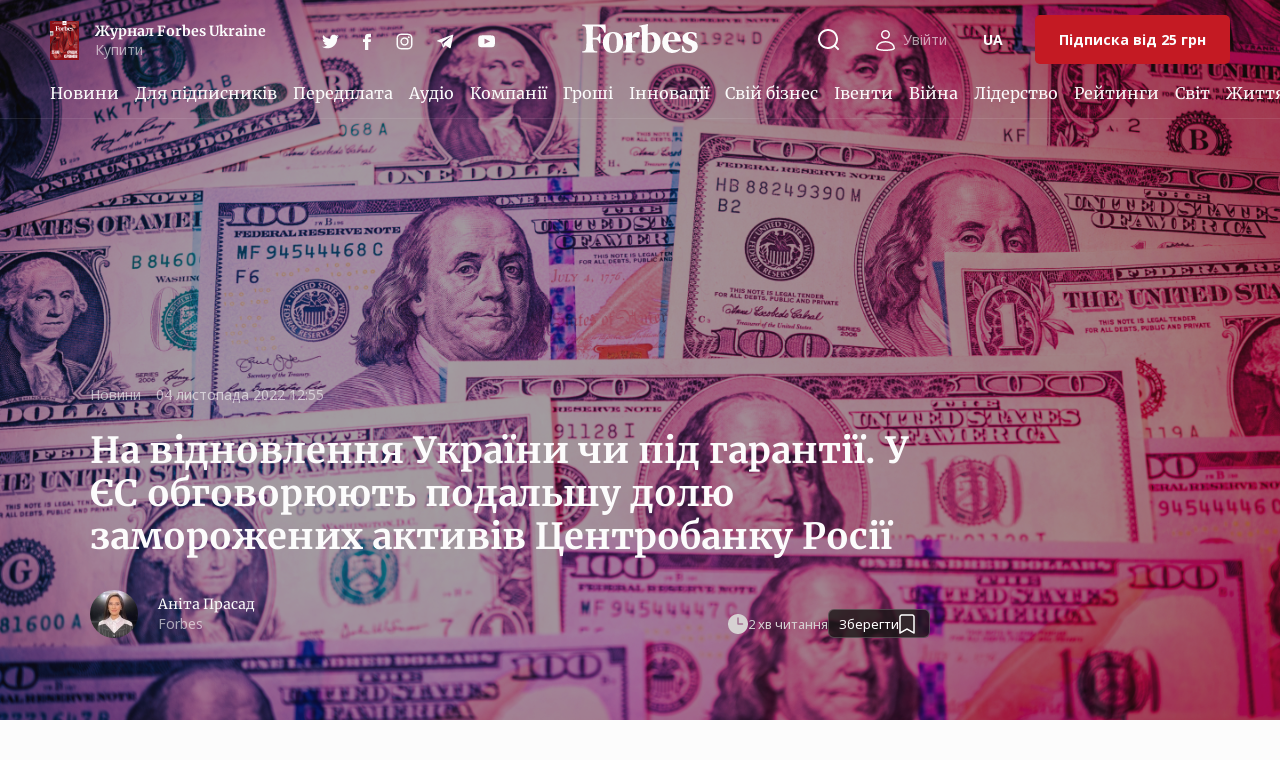

--- FILE ---
content_type: text/css
request_url: https://forbes.ua/static/build/pub/css/app.746817cb05.css
body_size: 189689
content:
@charset "UTF-8";:root{--red:#eb1e1e;--green:#07b24c;--secondary:#181716;--secondary-hover:#181716;--danger:#eb1e1e;--breakpoint-xxs:0;--breakpoint-xs:480px;--breakpoint-sm:576px;--breakpoint-md:768px;--breakpoint-lg:1025px;--breakpoint-xl:1260px;--breakpoint-hd:1440px;--breakpoint-laptop:1660px;--font-family-sans-serif:-apple-system,BlinkMacSystemFont,"Segoe UI",Roboto,"Helvetica Neue",Arial,sans-serif,"Apple Color Emoji","Segoe UI Emoji","Segoe UI Symbol";--font-family-monospace:SFMono-Regular,Menlo,Monaco,Consolas,"Liberation Mono","Courier New",monospace}*,:after,:before{box-sizing:border-box}html{font-family:sans-serif;line-height:1.15;-webkit-text-size-adjust:100%;-webkit-tap-highlight-color:rgba(24,23,22,0)}article,aside,figcaption,figure,footer,header,hgroup,main,nav,section{display:block}body{margin:0;font-family:Noto Sans,-apple-system,BlinkMacSystemFont,Segoe UI,Roboto,Helvetica Neue,Arial,sans-serif,Apple Color Emoji,Segoe UI Emoji,Segoe UI Symbol;font-size:1.6rem;font-weight:400;line-height:1.44444;color:#181716;text-align:left}[tabindex="-1"]:focus:not(:focus-visible){outline:0!important}hr{box-sizing:content-box;height:0;overflow:visible}h1,h2,h3,h4,h5,h6{margin-top:0;margin-bottom:.5rem}p{margin-top:0;margin-bottom:1rem}abbr[data-original-title],abbr[title]{text-decoration:underline;-webkit-text-decoration:underline dotted;text-decoration:underline dotted;cursor:help;border-bottom:0;-webkit-text-decoration-skip-ink:none;text-decoration-skip-ink:none}address{font-style:normal;line-height:inherit}address,dl,ol,ul{margin-bottom:1rem}dl,ol,ul{margin-top:0}ol ol,ol ul,ul ol,ul ul{margin-bottom:0}dt{font-weight:700}dd{margin-bottom:.5rem;margin-left:0}blockquote{margin:0 0 1rem}b,strong{font-weight:bolder}small{font-size:80%}sub,sup{position:relative;font-size:75%;line-height:0;vertical-align:baseline}sub{bottom:-.25em}sup{top:-.5em}a{color:#c41a23;background-color:transparent}a,a:hover{text-decoration:none}a:hover{color:#d63828}a:not([href]),a:not([href]):hover{color:inherit;text-decoration:none}code,kbd,pre,samp{font-family:SFMono-Regular,Menlo,Monaco,Consolas,Liberation Mono,Courier New,monospace;font-size:1em}pre{margin-top:0;margin-bottom:1rem;overflow:auto}figure{margin:0 0 1rem}img{border-style:none}img,svg{vertical-align:middle}svg{overflow:hidden}table{border-collapse:collapse}caption{padding-top:.75rem;padding-bottom:.75rem;color:#6c757d;text-align:left;caption-side:bottom}th{text-align:inherit}label{display:inline-block;margin-bottom:.5rem}button{border-radius:0}button:focus{outline:1px dotted;outline:5px auto -webkit-focus-ring-color}button,input,optgroup,select,textarea{margin:0;font-family:inherit;font-size:inherit;line-height:inherit}button,input{overflow:visible}button,select{text-transform:none}select{word-wrap:normal}[type=button],[type=reset],[type=submit],button{-webkit-appearance:button}[type=button]:not(:disabled),[type=reset]:not(:disabled),[type=submit]:not(:disabled),button:not(:disabled){cursor:pointer}[type=button]::-moz-focus-inner,[type=reset]::-moz-focus-inner,[type=submit]::-moz-focus-inner,button::-moz-focus-inner{padding:0;border-style:none}input[type=checkbox],input[type=radio]{box-sizing:border-box;padding:0}input[type=date],input[type=datetime-local],input[type=month],input[type=time]{-webkit-appearance:listbox}textarea{overflow:auto}fieldset{min-width:0;padding:0;margin:0;border:0}legend{display:block;width:100%;max-width:100%;padding:0;margin-bottom:.5rem;font-size:1.5rem;line-height:inherit;color:inherit;white-space:normal}progress{vertical-align:baseline}[type=number]::-webkit-inner-spin-button,[type=number]::-webkit-outer-spin-button{height:auto}[type=search]{outline-offset:-2px;-webkit-appearance:none}[type=search]::-webkit-search-decoration{-webkit-appearance:none}::-webkit-file-upload-button{font:inherit;-webkit-appearance:button}output{display:inline-block}summary{display:list-item;cursor:pointer}template{display:none}[hidden]{display:none!important}.h1,.h2,.h3,.h4,.h5,.h6,h1,h2,h3,h4,h5,h6{margin-bottom:.5rem;font-weight:500;line-height:1.2}.h1,h1{font-size:2.5rem}.h2,h2{font-size:2rem}.h3,h3{font-size:1.75rem}.h4,h4{font-size:1.5rem}.h5,h5{font-size:1.25rem}.h6,h6{font-size:1rem}.lead{font-size:1.25rem;font-weight:300}.display-1{font-size:6rem}.display-1,.display-2{font-weight:300;line-height:1.2}.display-2{font-size:5.5rem}.display-3{font-size:4.5rem}.display-3,.display-4{font-weight:300;line-height:1.2}.display-4{font-size:3.5rem}hr{margin-top:1rem;margin-bottom:1rem;border:0;border-top:1px solid rgba(0,0,0,.1)}.small,small{font-size:80%;font-weight:400}.mark,mark{padding:.2em;background-color:#fcf8e3}.list-inline,.list-unstyled{padding-left:0;list-style:none}.list-inline-item{display:inline-block}.list-inline-item:not(:last-child){margin-right:.5rem}.initialism{font-size:90%;text-transform:uppercase}.blockquote{margin-bottom:1rem;font-size:1.25rem}.blockquote-footer{display:block;font-size:80%;color:#6c757d}.blockquote-footer:before{content:"— "}.container,.container-fluid{width:100%;padding-right:20px;padding-left:20px;margin-right:auto;margin-left:auto}.row{display:flex;flex-wrap:wrap;margin-right:-20px;margin-left:-20px}.no-gutters{margin-right:0;margin-left:0}.no-gutters>.col,.no-gutters>[class*=col-]{padding-right:0;padding-left:0}.col,.col-1,.col-2,.col-3,.col-4,.col-5,.col-6,.col-7,.col-8,.col-9,.col-10,.col-11,.col-12,.col-auto,.col-hd,.col-hd-1,.col-hd-2,.col-hd-3,.col-hd-4,.col-hd-5,.col-hd-6,.col-hd-7,.col-hd-8,.col-hd-9,.col-hd-10,.col-hd-11,.col-hd-12,.col-hd-auto,.col-laptop,.col-laptop-1,.col-laptop-2,.col-laptop-3,.col-laptop-4,.col-laptop-5,.col-laptop-6,.col-laptop-7,.col-laptop-8,.col-laptop-9,.col-laptop-10,.col-laptop-11,.col-laptop-12,.col-laptop-auto,.col-lg,.col-lg-1,.col-lg-2,.col-lg-3,.col-lg-4,.col-lg-5,.col-lg-6,.col-lg-7,.col-lg-8,.col-lg-9,.col-lg-10,.col-lg-11,.col-lg-12,.col-lg-auto,.col-md,.col-md-1,.col-md-2,.col-md-3,.col-md-4,.col-md-5,.col-md-6,.col-md-7,.col-md-8,.col-md-9,.col-md-10,.col-md-11,.col-md-12,.col-md-auto,.col-sm,.col-sm-1,.col-sm-2,.col-sm-3,.col-sm-4,.col-sm-5,.col-sm-6,.col-sm-7,.col-sm-8,.col-sm-9,.col-sm-10,.col-sm-11,.col-sm-12,.col-sm-auto,.col-xl,.col-xl-1,.col-xl-2,.col-xl-3,.col-xl-4,.col-xl-5,.col-xl-6,.col-xl-7,.col-xl-8,.col-xl-9,.col-xl-10,.col-xl-11,.col-xl-12,.col-xl-auto,.col-xs,.col-xs-1,.col-xs-2,.col-xs-3,.col-xs-4,.col-xs-5,.col-xs-6,.col-xs-7,.col-xs-8,.col-xs-9,.col-xs-10,.col-xs-11,.col-xs-12,.col-xs-auto{position:relative;width:100%;padding-right:20px;padding-left:20px}.col{flex-basis:0;flex-grow:1;max-width:100%}.row-cols-1>*{flex:0 0 100%;max-width:100%}.row-cols-2>*{flex:0 0 50%;max-width:50%}.row-cols-3>*{flex:0 0 33.3333333333%;max-width:33.3333333333%}.row-cols-4>*{flex:0 0 25%;max-width:25%}.row-cols-5>*{flex:0 0 20%;max-width:20%}.row-cols-6>*{flex:0 0 16.6666666667%;max-width:16.6666666667%}.col-auto{flex:0 0 auto;width:auto;max-width:100%}.col-1{flex:0 0 8.3333333333%;max-width:8.3333333333%}.col-2{flex:0 0 16.6666666667%;max-width:16.6666666667%}.col-3{flex:0 0 25%;max-width:25%}.col-4{flex:0 0 33.3333333333%;max-width:33.3333333333%}.col-5{flex:0 0 41.6666666667%;max-width:41.6666666667%}.col-6{flex:0 0 50%;max-width:50%}.col-7{flex:0 0 58.3333333333%;max-width:58.3333333333%}.col-8{flex:0 0 66.6666666667%;max-width:66.6666666667%}.col-9{flex:0 0 75%;max-width:75%}.col-10{flex:0 0 83.3333333333%;max-width:83.3333333333%}.col-11{flex:0 0 91.6666666667%;max-width:91.6666666667%}.col-12{flex:0 0 100%;max-width:100%}.order-first{order:-1}.order-last{order:13}.order-0{order:0}.order-1{order:1}.order-2{order:2}.order-3{order:3}.order-4{order:4}.order-5{order:5}.order-6{order:6}.order-7{order:7}.order-8{order:8}.order-9{order:9}.order-10{order:10}.order-11{order:11}.order-12{order:12}.offset-1{margin-left:8.3333333333%}.offset-2{margin-left:16.6666666667%}.offset-3{margin-left:25%}.offset-4{margin-left:33.3333333333%}.offset-5{margin-left:41.6666666667%}.offset-6{margin-left:50%}.offset-7{margin-left:58.3333333333%}.offset-8{margin-left:66.6666666667%}.offset-9{margin-left:75%}.offset-10{margin-left:83.3333333333%}.offset-11{margin-left:91.6666666667%}@media (min-width:480px){.col-xs{flex-basis:0;flex-grow:1;max-width:100%}.row-cols-xs-1>*{flex:0 0 100%;max-width:100%}.row-cols-xs-2>*{flex:0 0 50%;max-width:50%}.row-cols-xs-3>*{flex:0 0 33.3333333333%;max-width:33.3333333333%}.row-cols-xs-4>*{flex:0 0 25%;max-width:25%}.row-cols-xs-5>*{flex:0 0 20%;max-width:20%}.row-cols-xs-6>*{flex:0 0 16.6666666667%;max-width:16.6666666667%}.col-xs-auto{flex:0 0 auto;width:auto;max-width:100%}.col-xs-1{flex:0 0 8.3333333333%;max-width:8.3333333333%}.col-xs-2{flex:0 0 16.6666666667%;max-width:16.6666666667%}.col-xs-3{flex:0 0 25%;max-width:25%}.col-xs-4{flex:0 0 33.3333333333%;max-width:33.3333333333%}.col-xs-5{flex:0 0 41.6666666667%;max-width:41.6666666667%}.col-xs-6{flex:0 0 50%;max-width:50%}.col-xs-7{flex:0 0 58.3333333333%;max-width:58.3333333333%}.col-xs-8{flex:0 0 66.6666666667%;max-width:66.6666666667%}.col-xs-9{flex:0 0 75%;max-width:75%}.col-xs-10{flex:0 0 83.3333333333%;max-width:83.3333333333%}.col-xs-11{flex:0 0 91.6666666667%;max-width:91.6666666667%}.col-xs-12{flex:0 0 100%;max-width:100%}.order-xs-first{order:-1}.order-xs-last{order:13}.order-xs-0{order:0}.order-xs-1{order:1}.order-xs-2{order:2}.order-xs-3{order:3}.order-xs-4{order:4}.order-xs-5{order:5}.order-xs-6{order:6}.order-xs-7{order:7}.order-xs-8{order:8}.order-xs-9{order:9}.order-xs-10{order:10}.order-xs-11{order:11}.order-xs-12{order:12}.offset-xs-0{margin-left:0}.offset-xs-1{margin-left:8.3333333333%}.offset-xs-2{margin-left:16.6666666667%}.offset-xs-3{margin-left:25%}.offset-xs-4{margin-left:33.3333333333%}.offset-xs-5{margin-left:41.6666666667%}.offset-xs-6{margin-left:50%}.offset-xs-7{margin-left:58.3333333333%}.offset-xs-8{margin-left:66.6666666667%}.offset-xs-9{margin-left:75%}.offset-xs-10{margin-left:83.3333333333%}.offset-xs-11{margin-left:91.6666666667%}}@media (min-width:576px){.col-sm{flex-basis:0;flex-grow:1;max-width:100%}.row-cols-sm-1>*{flex:0 0 100%;max-width:100%}.row-cols-sm-2>*{flex:0 0 50%;max-width:50%}.row-cols-sm-3>*{flex:0 0 33.3333333333%;max-width:33.3333333333%}.row-cols-sm-4>*{flex:0 0 25%;max-width:25%}.row-cols-sm-5>*{flex:0 0 20%;max-width:20%}.row-cols-sm-6>*{flex:0 0 16.6666666667%;max-width:16.6666666667%}.col-sm-auto{flex:0 0 auto;width:auto;max-width:100%}.col-sm-1{flex:0 0 8.3333333333%;max-width:8.3333333333%}.col-sm-2{flex:0 0 16.6666666667%;max-width:16.6666666667%}.col-sm-3{flex:0 0 25%;max-width:25%}.col-sm-4{flex:0 0 33.3333333333%;max-width:33.3333333333%}.col-sm-5{flex:0 0 41.6666666667%;max-width:41.6666666667%}.col-sm-6{flex:0 0 50%;max-width:50%}.col-sm-7{flex:0 0 58.3333333333%;max-width:58.3333333333%}.col-sm-8{flex:0 0 66.6666666667%;max-width:66.6666666667%}.col-sm-9{flex:0 0 75%;max-width:75%}.col-sm-10{flex:0 0 83.3333333333%;max-width:83.3333333333%}.col-sm-11{flex:0 0 91.6666666667%;max-width:91.6666666667%}.col-sm-12{flex:0 0 100%;max-width:100%}.order-sm-first{order:-1}.order-sm-last{order:13}.order-sm-0{order:0}.order-sm-1{order:1}.order-sm-2{order:2}.order-sm-3{order:3}.order-sm-4{order:4}.order-sm-5{order:5}.order-sm-6{order:6}.order-sm-7{order:7}.order-sm-8{order:8}.order-sm-9{order:9}.order-sm-10{order:10}.order-sm-11{order:11}.order-sm-12{order:12}.offset-sm-0{margin-left:0}.offset-sm-1{margin-left:8.3333333333%}.offset-sm-2{margin-left:16.6666666667%}.offset-sm-3{margin-left:25%}.offset-sm-4{margin-left:33.3333333333%}.offset-sm-5{margin-left:41.6666666667%}.offset-sm-6{margin-left:50%}.offset-sm-7{margin-left:58.3333333333%}.offset-sm-8{margin-left:66.6666666667%}.offset-sm-9{margin-left:75%}.offset-sm-10{margin-left:83.3333333333%}.offset-sm-11{margin-left:91.6666666667%}}@media (min-width:768px){.col-md{flex-basis:0;flex-grow:1;max-width:100%}.row-cols-md-1>*{flex:0 0 100%;max-width:100%}.row-cols-md-2>*{flex:0 0 50%;max-width:50%}.row-cols-md-3>*{flex:0 0 33.3333333333%;max-width:33.3333333333%}.row-cols-md-4>*{flex:0 0 25%;max-width:25%}.row-cols-md-5>*{flex:0 0 20%;max-width:20%}.row-cols-md-6>*{flex:0 0 16.6666666667%;max-width:16.6666666667%}.col-md-auto{flex:0 0 auto;width:auto;max-width:100%}.col-md-1{flex:0 0 8.3333333333%;max-width:8.3333333333%}.col-md-2{flex:0 0 16.6666666667%;max-width:16.6666666667%}.col-md-3{flex:0 0 25%;max-width:25%}.col-md-4{flex:0 0 33.3333333333%;max-width:33.3333333333%}.col-md-5{flex:0 0 41.6666666667%;max-width:41.6666666667%}.col-md-6{flex:0 0 50%;max-width:50%}.col-md-7{flex:0 0 58.3333333333%;max-width:58.3333333333%}.col-md-8{flex:0 0 66.6666666667%;max-width:66.6666666667%}.col-md-9{flex:0 0 75%;max-width:75%}.col-md-10{flex:0 0 83.3333333333%;max-width:83.3333333333%}.col-md-11{flex:0 0 91.6666666667%;max-width:91.6666666667%}.col-md-12{flex:0 0 100%;max-width:100%}.order-md-first{order:-1}.order-md-last{order:13}.order-md-0{order:0}.order-md-1{order:1}.order-md-2{order:2}.order-md-3{order:3}.order-md-4{order:4}.order-md-5{order:5}.order-md-6{order:6}.order-md-7{order:7}.order-md-8{order:8}.order-md-9{order:9}.order-md-10{order:10}.order-md-11{order:11}.order-md-12{order:12}.offset-md-0{margin-left:0}.offset-md-1{margin-left:8.3333333333%}.offset-md-2{margin-left:16.6666666667%}.offset-md-3{margin-left:25%}.offset-md-4{margin-left:33.3333333333%}.offset-md-5{margin-left:41.6666666667%}.offset-md-6{margin-left:50%}.offset-md-7{margin-left:58.3333333333%}.offset-md-8{margin-left:66.6666666667%}.offset-md-9{margin-left:75%}.offset-md-10{margin-left:83.3333333333%}.offset-md-11{margin-left:91.6666666667%}}@media (min-width:1025px){.col-lg{flex-basis:0;flex-grow:1;max-width:100%}.row-cols-lg-1>*{flex:0 0 100%;max-width:100%}.row-cols-lg-2>*{flex:0 0 50%;max-width:50%}.row-cols-lg-3>*{flex:0 0 33.3333333333%;max-width:33.3333333333%}.row-cols-lg-4>*{flex:0 0 25%;max-width:25%}.row-cols-lg-5>*{flex:0 0 20%;max-width:20%}.row-cols-lg-6>*{flex:0 0 16.6666666667%;max-width:16.6666666667%}.col-lg-auto{flex:0 0 auto;width:auto;max-width:100%}.col-lg-1{flex:0 0 8.3333333333%;max-width:8.3333333333%}.col-lg-2{flex:0 0 16.6666666667%;max-width:16.6666666667%}.col-lg-3{flex:0 0 25%;max-width:25%}.col-lg-4{flex:0 0 33.3333333333%;max-width:33.3333333333%}.col-lg-5{flex:0 0 41.6666666667%;max-width:41.6666666667%}.col-lg-6{flex:0 0 50%;max-width:50%}.col-lg-7{flex:0 0 58.3333333333%;max-width:58.3333333333%}.col-lg-8{flex:0 0 66.6666666667%;max-width:66.6666666667%}.col-lg-9{flex:0 0 75%;max-width:75%}.col-lg-10{flex:0 0 83.3333333333%;max-width:83.3333333333%}.col-lg-11{flex:0 0 91.6666666667%;max-width:91.6666666667%}.col-lg-12{flex:0 0 100%;max-width:100%}.order-lg-first{order:-1}.order-lg-last{order:13}.order-lg-0{order:0}.order-lg-1{order:1}.order-lg-2{order:2}.order-lg-3{order:3}.order-lg-4{order:4}.order-lg-5{order:5}.order-lg-6{order:6}.order-lg-7{order:7}.order-lg-8{order:8}.order-lg-9{order:9}.order-lg-10{order:10}.order-lg-11{order:11}.order-lg-12{order:12}.offset-lg-0{margin-left:0}.offset-lg-1{margin-left:8.3333333333%}.offset-lg-2{margin-left:16.6666666667%}.offset-lg-3{margin-left:25%}.offset-lg-4{margin-left:33.3333333333%}.offset-lg-5{margin-left:41.6666666667%}.offset-lg-6{margin-left:50%}.offset-lg-7{margin-left:58.3333333333%}.offset-lg-8{margin-left:66.6666666667%}.offset-lg-9{margin-left:75%}.offset-lg-10{margin-left:83.3333333333%}.offset-lg-11{margin-left:91.6666666667%}}@media (min-width:1260px){.col-xl{flex-basis:0;flex-grow:1;max-width:100%}.row-cols-xl-1>*{flex:0 0 100%;max-width:100%}.row-cols-xl-2>*{flex:0 0 50%;max-width:50%}.row-cols-xl-3>*{flex:0 0 33.3333333333%;max-width:33.3333333333%}.row-cols-xl-4>*{flex:0 0 25%;max-width:25%}.row-cols-xl-5>*{flex:0 0 20%;max-width:20%}.row-cols-xl-6>*{flex:0 0 16.6666666667%;max-width:16.6666666667%}.col-xl-auto{flex:0 0 auto;width:auto;max-width:100%}.col-xl-1{flex:0 0 8.3333333333%;max-width:8.3333333333%}.col-xl-2{flex:0 0 16.6666666667%;max-width:16.6666666667%}.col-xl-3{flex:0 0 25%;max-width:25%}.col-xl-4{flex:0 0 33.3333333333%;max-width:33.3333333333%}.col-xl-5{flex:0 0 41.6666666667%;max-width:41.6666666667%}.col-xl-6{flex:0 0 50%;max-width:50%}.col-xl-7{flex:0 0 58.3333333333%;max-width:58.3333333333%}.col-xl-8{flex:0 0 66.6666666667%;max-width:66.6666666667%}.col-xl-9{flex:0 0 75%;max-width:75%}.col-xl-10{flex:0 0 83.3333333333%;max-width:83.3333333333%}.col-xl-11{flex:0 0 91.6666666667%;max-width:91.6666666667%}.col-xl-12{flex:0 0 100%;max-width:100%}.order-xl-first{order:-1}.order-xl-last{order:13}.order-xl-0{order:0}.order-xl-1{order:1}.order-xl-2{order:2}.order-xl-3{order:3}.order-xl-4{order:4}.order-xl-5{order:5}.order-xl-6{order:6}.order-xl-7{order:7}.order-xl-8{order:8}.order-xl-9{order:9}.order-xl-10{order:10}.order-xl-11{order:11}.order-xl-12{order:12}.offset-xl-0{margin-left:0}.offset-xl-1{margin-left:8.3333333333%}.offset-xl-2{margin-left:16.6666666667%}.offset-xl-3{margin-left:25%}.offset-xl-4{margin-left:33.3333333333%}.offset-xl-5{margin-left:41.6666666667%}.offset-xl-6{margin-left:50%}.offset-xl-7{margin-left:58.3333333333%}.offset-xl-8{margin-left:66.6666666667%}.offset-xl-9{margin-left:75%}.offset-xl-10{margin-left:83.3333333333%}.offset-xl-11{margin-left:91.6666666667%}}@media (min-width:1440px){.col-hd{flex-basis:0;flex-grow:1;max-width:100%}.row-cols-hd-1>*{flex:0 0 100%;max-width:100%}.row-cols-hd-2>*{flex:0 0 50%;max-width:50%}.row-cols-hd-3>*{flex:0 0 33.3333333333%;max-width:33.3333333333%}.row-cols-hd-4>*{flex:0 0 25%;max-width:25%}.row-cols-hd-5>*{flex:0 0 20%;max-width:20%}.row-cols-hd-6>*{flex:0 0 16.6666666667%;max-width:16.6666666667%}.col-hd-auto{flex:0 0 auto;width:auto;max-width:100%}.col-hd-1{flex:0 0 8.3333333333%;max-width:8.3333333333%}.col-hd-2{flex:0 0 16.6666666667%;max-width:16.6666666667%}.col-hd-3{flex:0 0 25%;max-width:25%}.col-hd-4{flex:0 0 33.3333333333%;max-width:33.3333333333%}.col-hd-5{flex:0 0 41.6666666667%;max-width:41.6666666667%}.col-hd-6{flex:0 0 50%;max-width:50%}.col-hd-7{flex:0 0 58.3333333333%;max-width:58.3333333333%}.col-hd-8{flex:0 0 66.6666666667%;max-width:66.6666666667%}.col-hd-9{flex:0 0 75%;max-width:75%}.col-hd-10{flex:0 0 83.3333333333%;max-width:83.3333333333%}.col-hd-11{flex:0 0 91.6666666667%;max-width:91.6666666667%}.col-hd-12{flex:0 0 100%;max-width:100%}.order-hd-first{order:-1}.order-hd-last{order:13}.order-hd-0{order:0}.order-hd-1{order:1}.order-hd-2{order:2}.order-hd-3{order:3}.order-hd-4{order:4}.order-hd-5{order:5}.order-hd-6{order:6}.order-hd-7{order:7}.order-hd-8{order:8}.order-hd-9{order:9}.order-hd-10{order:10}.order-hd-11{order:11}.order-hd-12{order:12}.offset-hd-0{margin-left:0}.offset-hd-1{margin-left:8.3333333333%}.offset-hd-2{margin-left:16.6666666667%}.offset-hd-3{margin-left:25%}.offset-hd-4{margin-left:33.3333333333%}.offset-hd-5{margin-left:41.6666666667%}.offset-hd-6{margin-left:50%}.offset-hd-7{margin-left:58.3333333333%}.offset-hd-8{margin-left:66.6666666667%}.offset-hd-9{margin-left:75%}.offset-hd-10{margin-left:83.3333333333%}.offset-hd-11{margin-left:91.6666666667%}}@media (min-width:1660px){.col-laptop{flex-basis:0;flex-grow:1;max-width:100%}.row-cols-laptop-1>*{flex:0 0 100%;max-width:100%}.row-cols-laptop-2>*{flex:0 0 50%;max-width:50%}.row-cols-laptop-3>*{flex:0 0 33.3333333333%;max-width:33.3333333333%}.row-cols-laptop-4>*{flex:0 0 25%;max-width:25%}.row-cols-laptop-5>*{flex:0 0 20%;max-width:20%}.row-cols-laptop-6>*{flex:0 0 16.6666666667%;max-width:16.6666666667%}.col-laptop-auto{flex:0 0 auto;width:auto;max-width:100%}.col-laptop-1{flex:0 0 8.3333333333%;max-width:8.3333333333%}.col-laptop-2{flex:0 0 16.6666666667%;max-width:16.6666666667%}.col-laptop-3{flex:0 0 25%;max-width:25%}.col-laptop-4{flex:0 0 33.3333333333%;max-width:33.3333333333%}.col-laptop-5{flex:0 0 41.6666666667%;max-width:41.6666666667%}.col-laptop-6{flex:0 0 50%;max-width:50%}.col-laptop-7{flex:0 0 58.3333333333%;max-width:58.3333333333%}.col-laptop-8{flex:0 0 66.6666666667%;max-width:66.6666666667%}.col-laptop-9{flex:0 0 75%;max-width:75%}.col-laptop-10{flex:0 0 83.3333333333%;max-width:83.3333333333%}.col-laptop-11{flex:0 0 91.6666666667%;max-width:91.6666666667%}.col-laptop-12{flex:0 0 100%;max-width:100%}.order-laptop-first{order:-1}.order-laptop-last{order:13}.order-laptop-0{order:0}.order-laptop-1{order:1}.order-laptop-2{order:2}.order-laptop-3{order:3}.order-laptop-4{order:4}.order-laptop-5{order:5}.order-laptop-6{order:6}.order-laptop-7{order:7}.order-laptop-8{order:8}.order-laptop-9{order:9}.order-laptop-10{order:10}.order-laptop-11{order:11}.order-laptop-12{order:12}.offset-laptop-0{margin-left:0}.offset-laptop-1{margin-left:8.3333333333%}.offset-laptop-2{margin-left:16.6666666667%}.offset-laptop-3{margin-left:25%}.offset-laptop-4{margin-left:33.3333333333%}.offset-laptop-5{margin-left:41.6666666667%}.offset-laptop-6{margin-left:50%}.offset-laptop-7{margin-left:58.3333333333%}.offset-laptop-8{margin-left:66.6666666667%}.offset-laptop-9{margin-left:75%}.offset-laptop-10{margin-left:83.3333333333%}.offset-laptop-11{margin-left:91.6666666667%}}.fade{transition:opacity .15s linear}@media (prefers-reduced-motion:reduce){.fade{transition:none}}.fade:not(.show){opacity:0}.collapse:not(.show){display:none}.collapsing{position:relative;height:0;overflow:hidden;transition:height .35s ease}@media (prefers-reduced-motion:reduce){.collapsing{transition:none}}.modal-open{overflow:hidden}.modal-open .modal{overflow-x:hidden;overflow-y:auto}.modal{position:fixed;top:0;left:0;z-index:1050;display:none;width:100%;height:100%;overflow:hidden;outline:0}.modal-dialog{position:relative;width:auto;margin:.5rem;pointer-events:none}.modal.fade .modal-dialog{transition:transform .3s ease-out;transform:translateY(-50px)}@media (prefers-reduced-motion:reduce){.modal.fade .modal-dialog{transition:none}}.modal.show .modal-dialog{transform:none}.modal.modal-static .modal-dialog{transform:scale(1.02)}.modal-dialog-scrollable{display:flex;max-height:calc(100% - 1rem)}.modal-dialog-scrollable .modal-content{max-height:calc(100vh - 1rem);overflow:hidden}.modal-dialog-scrollable .modal-footer,.modal-dialog-scrollable .modal-header{flex-shrink:0}.modal-dialog-scrollable .modal-body{overflow-y:auto}.modal-dialog-centered{display:flex;align-items:center;min-height:calc(100% - 1rem)}.modal-dialog-centered:before{display:block;height:calc(100vh - 1rem);content:""}.modal-dialog-centered.modal-dialog-scrollable{flex-direction:column;justify-content:center;height:100%}.modal-dialog-centered.modal-dialog-scrollable .modal-content{max-height:none}.modal-dialog-centered.modal-dialog-scrollable:before{content:none}.modal-content{display:flex;flex-direction:column;width:100%;pointer-events:auto;background-color:#fff;background-clip:padding-box;border:1px solid rgba(0,0,0,.2);border-radius:.3rem;outline:0}.modal-backdrop{position:fixed;top:0;left:0;z-index:1040;width:100vw;height:100vh;background-color:#000}.modal-backdrop.fade{opacity:0}.modal-backdrop.show{opacity:.5}.modal-header{display:flex;align-items:flex-start;justify-content:space-between;padding:1rem;border-bottom:1px solid #dee2e6;border-top-left-radius:calc(.3rem - 1px);border-top-right-radius:calc(.3rem - 1px)}.modal-header .close{padding:1rem;margin:-1rem -1rem -1rem auto}.modal-title{margin-bottom:0;line-height:1.5}.modal-body{position:relative;flex:1 1 auto;padding:1rem}.modal-footer{display:flex;flex-wrap:wrap;align-items:center;justify-content:flex-end;padding:.75rem;border-top:1px solid #dee2e6;border-bottom-right-radius:calc(.3rem - 1px);border-bottom-left-radius:calc(.3rem - 1px)}.modal-footer>*{margin:.25rem}.modal-scrollbar-measure{position:absolute;top:-9999px;width:50px;height:50px;overflow:scroll}@media (min-width:576px){.modal-dialog{max-width:500px;margin:1.75rem auto}.modal-dialog-scrollable{max-height:calc(100% - 3.5rem)}.modal-dialog-scrollable .modal-content{max-height:calc(100vh - 3.5rem)}.modal-dialog-centered{min-height:calc(100% - 3.5rem)}.modal-dialog-centered:before{height:calc(100vh - 3.5rem)}.modal-sm{max-width:300px}}@media (min-width:1025px){.modal-lg,.modal-xl{max-width:800px}}@media (min-width:1260px){.modal-xl{max-width:1140px}}.align-baseline{vertical-align:baseline!important}.align-top{vertical-align:top!important}.align-middle{vertical-align:middle!important}.align-bottom{vertical-align:bottom!important}.align-text-bottom{vertical-align:text-bottom!important}.align-text-top{vertical-align:text-top!important}.bg-primary{background-color:#c41a23!important}a.bg-primary:focus,a.bg-primary:hover,button.bg-primary:focus,button.bg-primary:hover{background-color:#97141b!important}.bg-primary-hover{background-color:#d63828!important}a.bg-primary-hover:focus,a.bg-primary-hover:hover,button.bg-primary-hover:focus,button.bg-primary-hover:hover{background-color:#ab2d20!important}.bg-secondary{background-color:#181716!important}a.bg-secondary:focus,a.bg-secondary:hover,button.bg-secondary:focus,button.bg-secondary:hover{background-color:#000!important}.bg-secondary-hover{background-color:#181716!important}a.bg-secondary-hover:focus,a.bg-secondary-hover:hover,button.bg-secondary-hover:focus,button.bg-secondary-hover:hover{background-color:#000!important}.bg-danger{background-color:#eb1e1e!important}a.bg-danger:focus,a.bg-danger:hover,button.bg-danger:focus,button.bg-danger:hover{background-color:#c51111!important}.bg-white{background-color:#fcfcfc!important}.bg-transparent{background-color:transparent!important}.border{border:1px solid #dee2e6!important}.border-top{border-top:1px solid #dee2e6!important}.border-right{border-right:1px solid #dee2e6!important}.border-bottom{border-bottom:1px solid #dee2e6!important}.border-left{border-left:1px solid #dee2e6!important}.border-0{border:0!important}.border-top-0{border-top:0!important}.border-right-0{border-right:0!important}.border-bottom-0{border-bottom:0!important}.border-left-0{border-left:0!important}.border-primary{border-color:#c41a23!important}.border-primary-hover{border-color:#d63828!important}.border-secondary,.border-secondary-hover{border-color:#181716!important}.border-danger{border-color:#eb1e1e!important}.border-white{border-color:#fcfcfc!important}.rounded-sm{border-radius:.2rem!important}.rounded{border-radius:.25rem!important}.rounded-top{border-top-left-radius:.25rem!important}.rounded-right,.rounded-top{border-top-right-radius:.25rem!important}.rounded-bottom,.rounded-right{border-bottom-right-radius:.25rem!important}.rounded-bottom,.rounded-left{border-bottom-left-radius:.25rem!important}.rounded-left{border-top-left-radius:.25rem!important}.rounded-lg{border-radius:.3rem!important}.rounded-circle{border-radius:50%!important}.rounded-pill{border-radius:50rem!important}.rounded-0{border-radius:0!important}.clearfix:after{display:block;clear:both;content:""}.d-none{display:none!important}.d-inline{display:inline!important}.d-inline-block{display:inline-block!important}.d-block{display:block!important}.d-table{display:table!important}.d-table-row{display:table-row!important}.d-table-cell{display:table-cell!important}.d-flex{display:flex!important}.d-inline-flex{display:inline-flex!important}@media (min-width:480px){.d-xs-none{display:none!important}.d-xs-inline{display:inline!important}.d-xs-inline-block{display:inline-block!important}.d-xs-block{display:block!important}.d-xs-table{display:table!important}.d-xs-table-row{display:table-row!important}.d-xs-table-cell{display:table-cell!important}.d-xs-flex{display:flex!important}.d-xs-inline-flex{display:inline-flex!important}}@media (min-width:576px){.d-sm-none{display:none!important}.d-sm-inline{display:inline!important}.d-sm-inline-block{display:inline-block!important}.d-sm-block{display:block!important}.d-sm-table{display:table!important}.d-sm-table-row{display:table-row!important}.d-sm-table-cell{display:table-cell!important}.d-sm-flex{display:flex!important}.d-sm-inline-flex{display:inline-flex!important}}@media (min-width:768px){.d-md-none{display:none!important}.d-md-inline{display:inline!important}.d-md-inline-block{display:inline-block!important}.d-md-block{display:block!important}.d-md-table{display:table!important}.d-md-table-row{display:table-row!important}.d-md-table-cell{display:table-cell!important}.d-md-flex{display:flex!important}.d-md-inline-flex{display:inline-flex!important}}@media (min-width:1025px){.d-lg-none{display:none!important}.d-lg-inline{display:inline!important}.d-lg-inline-block{display:inline-block!important}.d-lg-block{display:block!important}.d-lg-table{display:table!important}.d-lg-table-row{display:table-row!important}.d-lg-table-cell{display:table-cell!important}.d-lg-flex{display:flex!important}.d-lg-inline-flex{display:inline-flex!important}}@media (min-width:1260px){.d-xl-none{display:none!important}.d-xl-inline{display:inline!important}.d-xl-inline-block{display:inline-block!important}.d-xl-block{display:block!important}.d-xl-table{display:table!important}.d-xl-table-row{display:table-row!important}.d-xl-table-cell{display:table-cell!important}.d-xl-flex{display:flex!important}.d-xl-inline-flex{display:inline-flex!important}}@media (min-width:1440px){.d-hd-none{display:none!important}.d-hd-inline{display:inline!important}.d-hd-inline-block{display:inline-block!important}.d-hd-block{display:block!important}.d-hd-table{display:table!important}.d-hd-table-row{display:table-row!important}.d-hd-table-cell{display:table-cell!important}.d-hd-flex{display:flex!important}.d-hd-inline-flex{display:inline-flex!important}}@media (min-width:1660px){.d-laptop-none{display:none!important}.d-laptop-inline{display:inline!important}.d-laptop-inline-block{display:inline-block!important}.d-laptop-block{display:block!important}.d-laptop-table{display:table!important}.d-laptop-table-row{display:table-row!important}.d-laptop-table-cell{display:table-cell!important}.d-laptop-flex{display:flex!important}.d-laptop-inline-flex{display:inline-flex!important}}@media print{.d-print-none{display:none!important}.d-print-inline{display:inline!important}.d-print-inline-block{display:inline-block!important}.d-print-block{display:block!important}.d-print-table{display:table!important}.d-print-table-row{display:table-row!important}.d-print-table-cell{display:table-cell!important}.d-print-flex{display:flex!important}.d-print-inline-flex{display:inline-flex!important}}.embed-responsive{position:relative;display:block;width:100%;padding:0;overflow:hidden}.embed-responsive:before{display:block;content:""}.embed-responsive .embed-responsive-item,.embed-responsive embed,.embed-responsive iframe,.embed-responsive object,.embed-responsive video{position:absolute;top:0;bottom:0;left:0;width:100%;height:100%;border:0}.embed-responsive-21by9:before{padding-top:42.8571428571%}.embed-responsive-16by9:before{padding-top:56.25%}.embed-responsive-4by3:before{padding-top:75%}.embed-responsive-1by1:before{padding-top:100%}.flex-row{flex-direction:row!important}.flex-column{flex-direction:column!important}.flex-row-reverse{flex-direction:row-reverse!important}.flex-column-reverse{flex-direction:column-reverse!important}.flex-wrap{flex-wrap:wrap!important}.flex-nowrap{flex-wrap:nowrap!important}.flex-wrap-reverse{flex-wrap:wrap-reverse!important}.flex-fill{flex:1 1 auto!important}.flex-grow-0{flex-grow:0!important}.flex-grow-1{flex-grow:1!important}.flex-shrink-0{flex-shrink:0!important}.flex-shrink-1{flex-shrink:1!important}.justify-content-start{justify-content:flex-start!important}.justify-content-end{justify-content:flex-end!important}.justify-content-center{justify-content:center!important}.justify-content-between{justify-content:space-between!important}.justify-content-around{justify-content:space-around!important}.align-items-start{align-items:flex-start!important}.align-items-end{align-items:flex-end!important}.align-items-center{align-items:center!important}.align-items-baseline{align-items:baseline!important}.align-items-stretch{align-items:stretch!important}.align-content-start{align-content:flex-start!important}.align-content-end{align-content:flex-end!important}.align-content-center{align-content:center!important}.align-content-between{align-content:space-between!important}.align-content-around{align-content:space-around!important}.align-content-stretch{align-content:stretch!important}.align-self-auto{align-self:auto!important}.align-self-start{align-self:flex-start!important}.align-self-end{align-self:flex-end!important}.align-self-center{align-self:center!important}.align-self-baseline{align-self:baseline!important}.align-self-stretch{align-self:stretch!important}@media (min-width:480px){.flex-xs-row{flex-direction:row!important}.flex-xs-column{flex-direction:column!important}.flex-xs-row-reverse{flex-direction:row-reverse!important}.flex-xs-column-reverse{flex-direction:column-reverse!important}.flex-xs-wrap{flex-wrap:wrap!important}.flex-xs-nowrap{flex-wrap:nowrap!important}.flex-xs-wrap-reverse{flex-wrap:wrap-reverse!important}.flex-xs-fill{flex:1 1 auto!important}.flex-xs-grow-0{flex-grow:0!important}.flex-xs-grow-1{flex-grow:1!important}.flex-xs-shrink-0{flex-shrink:0!important}.flex-xs-shrink-1{flex-shrink:1!important}.justify-content-xs-start{justify-content:flex-start!important}.justify-content-xs-end{justify-content:flex-end!important}.justify-content-xs-center{justify-content:center!important}.justify-content-xs-between{justify-content:space-between!important}.justify-content-xs-around{justify-content:space-around!important}.align-items-xs-start{align-items:flex-start!important}.align-items-xs-end{align-items:flex-end!important}.align-items-xs-center{align-items:center!important}.align-items-xs-baseline{align-items:baseline!important}.align-items-xs-stretch{align-items:stretch!important}.align-content-xs-start{align-content:flex-start!important}.align-content-xs-end{align-content:flex-end!important}.align-content-xs-center{align-content:center!important}.align-content-xs-between{align-content:space-between!important}.align-content-xs-around{align-content:space-around!important}.align-content-xs-stretch{align-content:stretch!important}.align-self-xs-auto{align-self:auto!important}.align-self-xs-start{align-self:flex-start!important}.align-self-xs-end{align-self:flex-end!important}.align-self-xs-center{align-self:center!important}.align-self-xs-baseline{align-self:baseline!important}.align-self-xs-stretch{align-self:stretch!important}}@media (min-width:576px){.flex-sm-row{flex-direction:row!important}.flex-sm-column{flex-direction:column!important}.flex-sm-row-reverse{flex-direction:row-reverse!important}.flex-sm-column-reverse{flex-direction:column-reverse!important}.flex-sm-wrap{flex-wrap:wrap!important}.flex-sm-nowrap{flex-wrap:nowrap!important}.flex-sm-wrap-reverse{flex-wrap:wrap-reverse!important}.flex-sm-fill{flex:1 1 auto!important}.flex-sm-grow-0{flex-grow:0!important}.flex-sm-grow-1{flex-grow:1!important}.flex-sm-shrink-0{flex-shrink:0!important}.flex-sm-shrink-1{flex-shrink:1!important}.justify-content-sm-start{justify-content:flex-start!important}.justify-content-sm-end{justify-content:flex-end!important}.justify-content-sm-center{justify-content:center!important}.justify-content-sm-between{justify-content:space-between!important}.justify-content-sm-around{justify-content:space-around!important}.align-items-sm-start{align-items:flex-start!important}.align-items-sm-end{align-items:flex-end!important}.align-items-sm-center{align-items:center!important}.align-items-sm-baseline{align-items:baseline!important}.align-items-sm-stretch{align-items:stretch!important}.align-content-sm-start{align-content:flex-start!important}.align-content-sm-end{align-content:flex-end!important}.align-content-sm-center{align-content:center!important}.align-content-sm-between{align-content:space-between!important}.align-content-sm-around{align-content:space-around!important}.align-content-sm-stretch{align-content:stretch!important}.align-self-sm-auto{align-self:auto!important}.align-self-sm-start{align-self:flex-start!important}.align-self-sm-end{align-self:flex-end!important}.align-self-sm-center{align-self:center!important}.align-self-sm-baseline{align-self:baseline!important}.align-self-sm-stretch{align-self:stretch!important}}@media (min-width:768px){.flex-md-row{flex-direction:row!important}.flex-md-column{flex-direction:column!important}.flex-md-row-reverse{flex-direction:row-reverse!important}.flex-md-column-reverse{flex-direction:column-reverse!important}.flex-md-wrap{flex-wrap:wrap!important}.flex-md-nowrap{flex-wrap:nowrap!important}.flex-md-wrap-reverse{flex-wrap:wrap-reverse!important}.flex-md-fill{flex:1 1 auto!important}.flex-md-grow-0{flex-grow:0!important}.flex-md-grow-1{flex-grow:1!important}.flex-md-shrink-0{flex-shrink:0!important}.flex-md-shrink-1{flex-shrink:1!important}.justify-content-md-start{justify-content:flex-start!important}.justify-content-md-end{justify-content:flex-end!important}.justify-content-md-center{justify-content:center!important}.justify-content-md-between{justify-content:space-between!important}.justify-content-md-around{justify-content:space-around!important}.align-items-md-start{align-items:flex-start!important}.align-items-md-end{align-items:flex-end!important}.align-items-md-center{align-items:center!important}.align-items-md-baseline{align-items:baseline!important}.align-items-md-stretch{align-items:stretch!important}.align-content-md-start{align-content:flex-start!important}.align-content-md-end{align-content:flex-end!important}.align-content-md-center{align-content:center!important}.align-content-md-between{align-content:space-between!important}.align-content-md-around{align-content:space-around!important}.align-content-md-stretch{align-content:stretch!important}.align-self-md-auto{align-self:auto!important}.align-self-md-start{align-self:flex-start!important}.align-self-md-end{align-self:flex-end!important}.align-self-md-center{align-self:center!important}.align-self-md-baseline{align-self:baseline!important}.align-self-md-stretch{align-self:stretch!important}}@media (min-width:1025px){.flex-lg-row{flex-direction:row!important}.flex-lg-column{flex-direction:column!important}.flex-lg-row-reverse{flex-direction:row-reverse!important}.flex-lg-column-reverse{flex-direction:column-reverse!important}.flex-lg-wrap{flex-wrap:wrap!important}.flex-lg-nowrap{flex-wrap:nowrap!important}.flex-lg-wrap-reverse{flex-wrap:wrap-reverse!important}.flex-lg-fill{flex:1 1 auto!important}.flex-lg-grow-0{flex-grow:0!important}.flex-lg-grow-1{flex-grow:1!important}.flex-lg-shrink-0{flex-shrink:0!important}.flex-lg-shrink-1{flex-shrink:1!important}.justify-content-lg-start{justify-content:flex-start!important}.justify-content-lg-end{justify-content:flex-end!important}.justify-content-lg-center{justify-content:center!important}.justify-content-lg-between{justify-content:space-between!important}.justify-content-lg-around{justify-content:space-around!important}.align-items-lg-start{align-items:flex-start!important}.align-items-lg-end{align-items:flex-end!important}.align-items-lg-center{align-items:center!important}.align-items-lg-baseline{align-items:baseline!important}.align-items-lg-stretch{align-items:stretch!important}.align-content-lg-start{align-content:flex-start!important}.align-content-lg-end{align-content:flex-end!important}.align-content-lg-center{align-content:center!important}.align-content-lg-between{align-content:space-between!important}.align-content-lg-around{align-content:space-around!important}.align-content-lg-stretch{align-content:stretch!important}.align-self-lg-auto{align-self:auto!important}.align-self-lg-start{align-self:flex-start!important}.align-self-lg-end{align-self:flex-end!important}.align-self-lg-center{align-self:center!important}.align-self-lg-baseline{align-self:baseline!important}.align-self-lg-stretch{align-self:stretch!important}}@media (min-width:1260px){.flex-xl-row{flex-direction:row!important}.flex-xl-column{flex-direction:column!important}.flex-xl-row-reverse{flex-direction:row-reverse!important}.flex-xl-column-reverse{flex-direction:column-reverse!important}.flex-xl-wrap{flex-wrap:wrap!important}.flex-xl-nowrap{flex-wrap:nowrap!important}.flex-xl-wrap-reverse{flex-wrap:wrap-reverse!important}.flex-xl-fill{flex:1 1 auto!important}.flex-xl-grow-0{flex-grow:0!important}.flex-xl-grow-1{flex-grow:1!important}.flex-xl-shrink-0{flex-shrink:0!important}.flex-xl-shrink-1{flex-shrink:1!important}.justify-content-xl-start{justify-content:flex-start!important}.justify-content-xl-end{justify-content:flex-end!important}.justify-content-xl-center{justify-content:center!important}.justify-content-xl-between{justify-content:space-between!important}.justify-content-xl-around{justify-content:space-around!important}.align-items-xl-start{align-items:flex-start!important}.align-items-xl-end{align-items:flex-end!important}.align-items-xl-center{align-items:center!important}.align-items-xl-baseline{align-items:baseline!important}.align-items-xl-stretch{align-items:stretch!important}.align-content-xl-start{align-content:flex-start!important}.align-content-xl-end{align-content:flex-end!important}.align-content-xl-center{align-content:center!important}.align-content-xl-between{align-content:space-between!important}.align-content-xl-around{align-content:space-around!important}.align-content-xl-stretch{align-content:stretch!important}.align-self-xl-auto{align-self:auto!important}.align-self-xl-start{align-self:flex-start!important}.align-self-xl-end{align-self:flex-end!important}.align-self-xl-center{align-self:center!important}.align-self-xl-baseline{align-self:baseline!important}.align-self-xl-stretch{align-self:stretch!important}}@media (min-width:1440px){.flex-hd-row{flex-direction:row!important}.flex-hd-column{flex-direction:column!important}.flex-hd-row-reverse{flex-direction:row-reverse!important}.flex-hd-column-reverse{flex-direction:column-reverse!important}.flex-hd-wrap{flex-wrap:wrap!important}.flex-hd-nowrap{flex-wrap:nowrap!important}.flex-hd-wrap-reverse{flex-wrap:wrap-reverse!important}.flex-hd-fill{flex:1 1 auto!important}.flex-hd-grow-0{flex-grow:0!important}.flex-hd-grow-1{flex-grow:1!important}.flex-hd-shrink-0{flex-shrink:0!important}.flex-hd-shrink-1{flex-shrink:1!important}.justify-content-hd-start{justify-content:flex-start!important}.justify-content-hd-end{justify-content:flex-end!important}.justify-content-hd-center{justify-content:center!important}.justify-content-hd-between{justify-content:space-between!important}.justify-content-hd-around{justify-content:space-around!important}.align-items-hd-start{align-items:flex-start!important}.align-items-hd-end{align-items:flex-end!important}.align-items-hd-center{align-items:center!important}.align-items-hd-baseline{align-items:baseline!important}.align-items-hd-stretch{align-items:stretch!important}.align-content-hd-start{align-content:flex-start!important}.align-content-hd-end{align-content:flex-end!important}.align-content-hd-center{align-content:center!important}.align-content-hd-between{align-content:space-between!important}.align-content-hd-around{align-content:space-around!important}.align-content-hd-stretch{align-content:stretch!important}.align-self-hd-auto{align-self:auto!important}.align-self-hd-start{align-self:flex-start!important}.align-self-hd-end{align-self:flex-end!important}.align-self-hd-center{align-self:center!important}.align-self-hd-baseline{align-self:baseline!important}.align-self-hd-stretch{align-self:stretch!important}}@media (min-width:1660px){.flex-laptop-row{flex-direction:row!important}.flex-laptop-column{flex-direction:column!important}.flex-laptop-row-reverse{flex-direction:row-reverse!important}.flex-laptop-column-reverse{flex-direction:column-reverse!important}.flex-laptop-wrap{flex-wrap:wrap!important}.flex-laptop-nowrap{flex-wrap:nowrap!important}.flex-laptop-wrap-reverse{flex-wrap:wrap-reverse!important}.flex-laptop-fill{flex:1 1 auto!important}.flex-laptop-grow-0{flex-grow:0!important}.flex-laptop-grow-1{flex-grow:1!important}.flex-laptop-shrink-0{flex-shrink:0!important}.flex-laptop-shrink-1{flex-shrink:1!important}.justify-content-laptop-start{justify-content:flex-start!important}.justify-content-laptop-end{justify-content:flex-end!important}.justify-content-laptop-center{justify-content:center!important}.justify-content-laptop-between{justify-content:space-between!important}.justify-content-laptop-around{justify-content:space-around!important}.align-items-laptop-start{align-items:flex-start!important}.align-items-laptop-end{align-items:flex-end!important}.align-items-laptop-center{align-items:center!important}.align-items-laptop-baseline{align-items:baseline!important}.align-items-laptop-stretch{align-items:stretch!important}.align-content-laptop-start{align-content:flex-start!important}.align-content-laptop-end{align-content:flex-end!important}.align-content-laptop-center{align-content:center!important}.align-content-laptop-between{align-content:space-between!important}.align-content-laptop-around{align-content:space-around!important}.align-content-laptop-stretch{align-content:stretch!important}.align-self-laptop-auto{align-self:auto!important}.align-self-laptop-start{align-self:flex-start!important}.align-self-laptop-end{align-self:flex-end!important}.align-self-laptop-center{align-self:center!important}.align-self-laptop-baseline{align-self:baseline!important}.align-self-laptop-stretch{align-self:stretch!important}}.float-left{float:left!important}.float-right{float:right!important}.float-none{float:none!important}@media (min-width:480px){.float-xs-left{float:left!important}.float-xs-right{float:right!important}.float-xs-none{float:none!important}}@media (min-width:576px){.float-sm-left{float:left!important}.float-sm-right{float:right!important}.float-sm-none{float:none!important}}@media (min-width:768px){.float-md-left{float:left!important}.float-md-right{float:right!important}.float-md-none{float:none!important}}@media (min-width:1025px){.float-lg-left{float:left!important}.float-lg-right{float:right!important}.float-lg-none{float:none!important}}@media (min-width:1260px){.float-xl-left{float:left!important}.float-xl-right{float:right!important}.float-xl-none{float:none!important}}@media (min-width:1440px){.float-hd-left{float:left!important}.float-hd-right{float:right!important}.float-hd-none{float:none!important}}@media (min-width:1660px){.float-laptop-left{float:left!important}.float-laptop-right{float:right!important}.float-laptop-none{float:none!important}}.overflow-auto{overflow:auto!important}.overflow-hidden{overflow:hidden!important}.position-static{position:static!important}.position-relative{position:relative!important}.position-absolute{position:absolute!important}.position-fixed{position:fixed!important}.position-sticky{position:sticky!important}.fixed-top{top:0}.fixed-bottom,.fixed-top{position:fixed;right:0;left:0;z-index:1030}.fixed-bottom{bottom:0}@supports (position:sticky){.sticky-top{position:sticky;top:0;z-index:1020}}.c-entry-data dt,.c-events-hero__data dt,.c-post-data dt,.c-post-person__income-description dt,.sr-only{position:absolute;width:1px;height:1px;padding:0;margin:-1px;overflow:hidden;clip:rect(0,0,0,0);white-space:nowrap;border:0}.sr-only-focusable:active,.sr-only-focusable:focus{position:static;width:auto;height:auto;overflow:visible;clip:auto;white-space:normal}.shadow-sm{box-shadow:0 .125rem .25rem rgba(0,0,0,.075)!important}.shadow{box-shadow:0 .5rem 1rem rgba(0,0,0,.15)!important}.shadow-lg{box-shadow:0 1rem 3rem rgba(0,0,0,.175)!important}.shadow-none{box-shadow:none!important}.w-25{width:25%!important}.w-50{width:50%!important}.w-75{width:75%!important}.w-100{width:100%!important}.w-auto{width:auto!important}.h-25{height:25%!important}.h-50{height:50%!important}.h-75{height:75%!important}.h-100{height:100%!important}.h-auto{height:auto!important}.mw-100{max-width:100%!important}.mh-100{max-height:100%!important}.min-vw-100{min-width:100vw!important}.min-vh-100{min-height:100vh!important}.vw-100{width:100vw!important}.vh-100{height:100vh!important}.stretched-link:after{position:absolute;top:0;right:0;bottom:0;left:0;z-index:1;pointer-events:auto;content:"";background-color:transparent}.m-auto{margin:auto!important}.mt-auto,.my-auto{margin-top:auto!important}.mr-auto,.mx-auto{margin-right:auto!important}.mb-auto,.my-auto{margin-bottom:auto!important}.ml-auto,.mx-auto{margin-left:auto!important}@media (min-width:480px){.m-xs-auto{margin:auto!important}.mt-xs-auto,.my-xs-auto{margin-top:auto!important}.mr-xs-auto,.mx-xs-auto{margin-right:auto!important}.mb-xs-auto,.my-xs-auto{margin-bottom:auto!important}.ml-xs-auto,.mx-xs-auto{margin-left:auto!important}}@media (min-width:576px){.m-sm-auto{margin:auto!important}.mt-sm-auto,.my-sm-auto{margin-top:auto!important}.mr-sm-auto,.mx-sm-auto{margin-right:auto!important}.mb-sm-auto,.my-sm-auto{margin-bottom:auto!important}.ml-sm-auto,.mx-sm-auto{margin-left:auto!important}}@media (min-width:768px){.m-md-auto{margin:auto!important}.mt-md-auto,.my-md-auto{margin-top:auto!important}.mr-md-auto,.mx-md-auto{margin-right:auto!important}.mb-md-auto,.my-md-auto{margin-bottom:auto!important}.ml-md-auto,.mx-md-auto{margin-left:auto!important}}@media (min-width:1025px){.m-lg-auto{margin:auto!important}.mt-lg-auto,.my-lg-auto{margin-top:auto!important}.mr-lg-auto,.mx-lg-auto{margin-right:auto!important}.mb-lg-auto,.my-lg-auto{margin-bottom:auto!important}.ml-lg-auto,.mx-lg-auto{margin-left:auto!important}}@media (min-width:1260px){.m-xl-auto{margin:auto!important}.mt-xl-auto,.my-xl-auto{margin-top:auto!important}.mr-xl-auto,.mx-xl-auto{margin-right:auto!important}.mb-xl-auto,.my-xl-auto{margin-bottom:auto!important}.ml-xl-auto,.mx-xl-auto{margin-left:auto!important}}@media (min-width:1440px){.m-hd-auto{margin:auto!important}.mt-hd-auto,.my-hd-auto{margin-top:auto!important}.mr-hd-auto,.mx-hd-auto{margin-right:auto!important}.mb-hd-auto,.my-hd-auto{margin-bottom:auto!important}.ml-hd-auto,.mx-hd-auto{margin-left:auto!important}}@media (min-width:1660px){.m-laptop-auto{margin:auto!important}.mt-laptop-auto,.my-laptop-auto{margin-top:auto!important}.mr-laptop-auto,.mx-laptop-auto{margin-right:auto!important}.mb-laptop-auto,.my-laptop-auto{margin-bottom:auto!important}.ml-laptop-auto,.mx-laptop-auto{margin-left:auto!important}}.text-monospace{font-family:SFMono-Regular,Menlo,Monaco,Consolas,Liberation Mono,Courier New,monospace!important}.text-justify{text-align:justify!important}.text-wrap{white-space:normal!important}.text-nowrap{white-space:nowrap!important}.text-truncate{overflow:hidden;text-overflow:ellipsis;white-space:nowrap}.text-left{text-align:left!important}.text-right{text-align:right!important}.text-center{text-align:center!important}@media (min-width:480px){.text-xs-left{text-align:left!important}.text-xs-right{text-align:right!important}.text-xs-center{text-align:center!important}}@media (min-width:576px){.text-sm-left{text-align:left!important}.text-sm-right{text-align:right!important}.text-sm-center{text-align:center!important}}@media (min-width:768px){.text-md-left{text-align:left!important}.text-md-right{text-align:right!important}.text-md-center{text-align:center!important}}@media (min-width:1025px){.text-lg-left{text-align:left!important}.text-lg-right{text-align:right!important}.text-lg-center{text-align:center!important}}@media (min-width:1260px){.text-xl-left{text-align:left!important}.text-xl-right{text-align:right!important}.text-xl-center{text-align:center!important}}@media (min-width:1440px){.text-hd-left{text-align:left!important}.text-hd-right{text-align:right!important}.text-hd-center{text-align:center!important}}@media (min-width:1660px){.text-laptop-left{text-align:left!important}.text-laptop-right{text-align:right!important}.text-laptop-center{text-align:center!important}}.text-lowercase{text-transform:lowercase!important}.text-uppercase{text-transform:uppercase!important}.text-capitalize{text-transform:capitalize!important}.font-weight-light{font-weight:300!important}.font-weight-lighter{font-weight:lighter!important}.font-weight-normal{font-weight:400!important}.font-weight-bold{font-weight:700!important}.font-weight-bolder{font-weight:bolder!important}.font-italic{font-style:italic!important}.text-white{color:#fcfcfc!important}.text-primary{color:#c41a23!important}a.text-primary:focus,a.text-primary:hover{color:#801117!important}.text-primary-hover{color:#d63828!important}a.text-primary-hover:focus,a.text-primary-hover:hover{color:#96271c!important}.text-secondary{color:#181716!important}a.text-secondary:focus,a.text-secondary:hover{color:#000!important}.text-secondary-hover{color:#181716!important}a.text-secondary-hover:focus,a.text-secondary-hover:hover{color:#000!important}.text-danger{color:#eb1e1e!important}a.text-danger:focus,a.text-danger:hover{color:#ad0f0f!important}.text-body{color:#181716!important}.text-muted{color:#6c757d!important}.text-black-50{color:rgba(24,23,22,.5)!important}.text-white-50{color:hsla(0,0%,98.8%,.5)!important}.text-hide{font:0/0 a;color:transparent;text-shadow:none;background-color:transparent;border:0}.text-decoration-none{text-decoration:none!important}.text-break{word-break:break-word!important;overflow-wrap:break-word!important}.text-reset{color:inherit!important}.visible{visibility:visible!important}.invisible{visibility:hidden!important}.o-collapse{display:none}.o-collapse.show{display:block}.o-collapsing{--duration:350ms;overflow:hidden;height:0;transition:height var(--duration) ease}.tippy-box[data-animation=fade][data-state=hidden]{opacity:0}[data-tippy-root]{max-width:calc(100vw - 10px)}.tippy-box{position:relative;background-color:#333;color:#fff;border-radius:4px;font-size:14px;line-height:1.4;outline:0;transition-property:transform,visibility,opacity}.tippy-box[data-placement^=top]>.tippy-arrow{bottom:0}.tippy-box[data-placement^=top]>.tippy-arrow:before{bottom:-7px;left:0;border-width:8px 8px 0;border-top-color:initial;transform-origin:center top}.tippy-box[data-placement^=bottom]>.tippy-arrow{top:0}.tippy-box[data-placement^=bottom]>.tippy-arrow:before{top:-7px;left:0;border-width:0 8px 8px;border-bottom-color:initial;transform-origin:center bottom}.tippy-box[data-placement^=left]>.tippy-arrow{right:0}.tippy-box[data-placement^=left]>.tippy-arrow:before{border-width:8px 0 8px 8px;border-left-color:initial;right:-7px;transform-origin:center left}.tippy-box[data-placement^=right]>.tippy-arrow{left:0}.tippy-box[data-placement^=right]>.tippy-arrow:before{left:-7px;border-width:8px 8px 8px 0;border-right-color:initial;transform-origin:center right}.tippy-box[data-inertia][data-state=visible]{transition-timing-function:cubic-bezier(.54,1.5,.38,1.11)}.tippy-arrow{width:16px;height:16px;color:#333}.tippy-arrow:before{content:"";position:absolute;border-color:transparent;border-style:solid}.tippy-content{position:relative;padding:5px 9px;z-index:1}.tippy-box[data-theme~=article-player]{font-size:12px;font-family:Merriweather,serif;line-height:12px;text-align:center;height:42px;width:205px;background-color:#fff}.tippy-box[data-theme~=article-player] .tippy-content{padding:9px 10px;border-radius:12px}.tippy-box[data-theme~=player-playback-rate]{font-size:12px;font-family:Merriweather,serif;line-height:12px;text-align:center;height:auto;width:auto;background-color:#fff}.tippy-box[data-theme~=player-playback-rate] .tippy-content{padding:0;border-radius:10px}.tippy-box[data-theme~=player-volume]{font-size:12px;font-family:Merriweather,serif;line-height:12px;text-align:center;height:auto;width:auto;background-color:#fff}.tippy-box[data-theme~=player-volume] .tippy-content{padding:0;border-radius:10px}@font-face{font-family:lg;src:url(../../fonts/lg/lg.1bcb0c868d.eot);src:url(../../fonts/lg/lg.1bcb0c868d.eot) format("embedded-opentype"),url(../../fonts/lg/lg.dd84fb95ba.woff) format("woff"),url(../../fonts/lg/lg.7fde500697.ttf) format("truetype"),url(../../fonts/lg/lg.f9e99990e0.svg) format("svg");font-weight:400;font-style:normal}.lg-icon{font-family:lg;-webkit-appearance:none;background:none;border:none;speak:none;font-style:normal;font-weight:400;font-variant:normal;text-transform:none;line-height:1;-webkit-font-smoothing:antialiased;-moz-osx-font-smoothing:grayscale}.lg-actions .lg-next,.lg-actions .lg-prev{background-color:hsla(0,0%,98.8%,.2);border-radius:5px;color:#181716;-webkit-backdrop-filter:blur(20px);backdrop-filter:blur(20px);cursor:pointer;margin-top:-25px;padding:18px 4px;position:absolute;top:50%;z-index:1080}.lg-actions .lg-next:before,.lg-actions .lg-prev:before{content:"";display:block;width:26px;height:14px;background:url(../../img/svg/chevron.a7b8c45179.svg) no-repeat 50%;background-size:contain;transform:rotate(90deg);pointer-events:none}.lg-actions .lg-next.disabled,.lg-actions .lg-prev.disabled{pointer-events:none;opacity:.5}.lg-actions .lg-next:hover,.lg-actions .lg-prev:hover{color:#181716}.lg-actions .lg-next{right:20px}.lg-actions .lg-next:before{transform:rotate(-90deg)}.lg-actions .lg-prev{left:20px}@keyframes lg-right-end{0%{left:0}50%{left:-30px}to{left:0}}@keyframes lg-left-end{0%{left:0}50%{left:30px}to{left:0}}.lg-outer.lg-right-end .lg-object{animation:lg-right-end .3s;position:relative}.lg-outer.lg-left-end .lg-object{animation:lg-left-end .3s;position:relative}.lg-toolbar{z-index:1082;left:0;position:absolute;top:0;width:100%;background-color:hsla(0,0%,98.8%,.65)}.lg-toolbar .lg-icon{color:#181716;cursor:pointer;float:right;font-size:25px;height:47px;line-height:27px;padding:10px 0;text-align:center;width:50px;text-decoration:none!important;outline:medium none;transition:color .2s linear}.lg-toolbar .lg-icon:hover{color:#181716}.lg-toolbar .lg-close:after{content:""}.lg-toolbar .lg-download:after{content:""}.lg-sub-html{background-color:hsla(0,0%,98.8%,.65);bottom:0;color:#181716;font-size:16px;left:0;padding:10px 40px;position:fixed;right:0;text-align:center;z-index:1080}.lg-sub-html h4{margin:0;font-size:13px;font-weight:700}.lg-sub-html p{font-size:12px;margin:5px 0 0}#lg-counter{color:#999;display:inline-block;font-size:14px;padding-left:20px;padding-top:14px;vertical-align:middle}.lg-next,.lg-prev,.lg-toolbar{opacity:1;transition:transform .35s cubic-bezier(0,0,.25,1) 0s,opacity .35s cubic-bezier(0,0,.25,1) 0s,color .2s linear}.lg-hide-items .lg-prev{opacity:0;transform:translate3d(-10px,0,0)}.lg-hide-items .lg-next{opacity:0;transform:translate3d(10px,0,0)}.lg-hide-items .lg-toolbar{opacity:0;transform:translate3d(0,-10px,0)}body:not(.lg-from-hash) .lg-outer.lg-start-zoom .lg-object{transform:scale3d(.5,.5,.5);opacity:0;transition:transform .25s cubic-bezier(0,0,.25,1) 0s,opacity .25s cubic-bezier(0,0,.25,1)!important;transform-origin:50% 50%}body:not(.lg-from-hash) .lg-outer.lg-start-zoom .lg-item.lg-complete .lg-object{transform:scaleX(1);opacity:1}.lg-outer .lg-thumb-outer{background-color:#0d0a0a;bottom:0;position:absolute;width:100%;z-index:1080;max-height:350px;transform:translate3d(0,100%,0);transition:transform .25s cubic-bezier(0,0,.25,1) 0s}.lg-outer .lg-thumb-outer.lg-grab .lg-thumb-item{cursor:-o-grab;cursor:-ms-grab;cursor:grab}.lg-outer .lg-thumb-outer.lg-grabbing .lg-thumb-item{cursor:move;cursor:-o-grabbing;cursor:-ms-grabbing;cursor:grabbing}.lg-outer .lg-thumb-outer.lg-dragging .lg-thumb{transition-duration:0s!important}.lg-outer.lg-thumb-open .lg-thumb-outer{transform:translateZ(0)}.lg-outer .lg-thumb{padding:10px 0;height:100%;margin-bottom:-5px}.lg-outer .lg-thumb-item{border-radius:5px;cursor:pointer;float:left;overflow:hidden;height:100%;border:2px solid #fcfcfc;border-radius:4px;margin-bottom:5px}@media (min-width:1025px){.lg-outer .lg-thumb-item{transition:border-color .25s ease}}.lg-outer .lg-thumb-item.active,.lg-outer .lg-thumb-item:hover{border-color:#a90707}.lg-outer .lg-thumb-item img{width:100%;height:100%;-o-object-fit:cover;object-fit:cover}.lg-outer.lg-has-thumb .lg-item{padding-bottom:120px}.lg-outer.lg-can-toggle .lg-item{padding-bottom:0}.lg-outer.lg-pull-caption-up .lg-sub-html{transition:bottom .25s ease}.lg-outer.lg-pull-caption-up.lg-thumb-open .lg-sub-html{bottom:100px}.lg-outer .lg-toggle-thumb{background-color:#0d0a0a;border-radius:2px 2px 0 0;color:#999;cursor:pointer;font-size:24px;height:39px;line-height:27px;padding:5px 0;position:absolute;right:20px;text-align:center;top:-39px;width:50px}.lg-outer .lg-toggle-thumb:after{content:""}.lg-outer .lg-toggle-thumb:hover{color:#fcfcfc}.lg-outer .lg-video-cont{display:inline-block;vertical-align:middle;max-width:1140px;max-height:100%;width:100%;padding:0 5px}.lg-outer .lg-video{width:100%;height:0;padding-bottom:56.25%;overflow:hidden;position:relative}.lg-outer .lg-video .lg-object{display:inline-block;position:absolute;top:0;left:0;width:100%!important;height:100%!important}.lg-outer .lg-video .lg-video-play{width:84px;height:59px;position:absolute;left:50%;top:50%;margin-left:-42px;margin-top:-30px;z-index:1080;cursor:pointer}.lg-outer .lg-has-vimeo .lg-video-play{background:url(../../img/vimeo-play.b35754bf50.png) no-repeat scroll 0 0 transparent}.lg-outer .lg-has-vimeo:hover .lg-video-play{background:url(../../img/vimeo-play.b35754bf50.png) no-repeat scroll 0 -58px transparent}.lg-outer .lg-has-html5 .lg-video-play{background:transparent url(../../img/video-play.22d7cc2508.png) no-repeat scroll 0 0;height:64px;margin-left:-32px;margin-top:-32px;width:64px;opacity:.8}.lg-outer .lg-has-html5:hover .lg-video-play{opacity:1}.lg-outer .lg-has-youtube .lg-video-play{background:url(../../img/youtube-play.395614eb9e.png) no-repeat scroll 0 0 transparent}.lg-outer .lg-has-youtube:hover .lg-video-play{background:url(../../img/youtube-play.395614eb9e.png) no-repeat scroll 0 -60px transparent}.lg-outer .lg-video-object{width:100%!important;height:100%!important;position:absolute;top:0;left:0}.lg-outer .lg-has-video .lg-video-object{visibility:hidden}.lg-outer .lg-has-video.lg-video-playing .lg-object,.lg-outer .lg-has-video.lg-video-playing .lg-video-play{display:none}.lg-outer .lg-has-video.lg-video-playing .lg-video-object{visibility:visible}.lg-progress-bar{background-color:#333;height:5px;left:0;position:absolute;top:0;width:100%;z-index:1083;opacity:0;transition:opacity .08s ease 0s}.lg-progress-bar .lg-progress{background-color:#a90707;height:5px;width:0}.lg-progress-bar.lg-start .lg-progress{width:100%}.lg-show-autoplay .lg-progress-bar{opacity:1}.lg-autoplay-button:after{content:""}.lg-show-autoplay .lg-autoplay-button:after{content:""}.lg-outer.lg-css3.lg-zoom-dragging .lg-item.lg-complete.lg-zoomable .lg-image,.lg-outer.lg-css3.lg-zoom-dragging .lg-item.lg-complete.lg-zoomable .lg-img-wrap{transition-duration:0s}.lg-outer.lg-use-transition-for-zoom .lg-item.lg-complete.lg-zoomable .lg-img-wrap{transition:transform .3s cubic-bezier(0,0,.25,1) 0s}.lg-outer.lg-use-left-for-zoom .lg-item.lg-complete.lg-zoomable .lg-img-wrap{transition:left .3s cubic-bezier(0,0,.25,1) 0s,top .3s cubic-bezier(0,0,.25,1) 0s}.lg-outer .lg-item.lg-complete.lg-zoomable .lg-img-wrap{transform:translateZ(0);backface-visibility:hidden}.lg-outer .lg-item.lg-complete.lg-zoomable .lg-image{transform:scaleX(1);transition:transform .3s cubic-bezier(0,0,.25,1) 0s,opacity .15s!important;transform-origin:0 0;backface-visibility:hidden}#lg-zoom-in:after{content:""}#lg-actual-size{font-size:20px}#lg-actual-size:after{content:""}#lg-zoom-out{opacity:.5;pointer-events:none}#lg-zoom-out:after{content:""}.lg-zoomed #lg-zoom-out{opacity:1;pointer-events:auto}.lg-outer .lg-pager-outer{bottom:60px;left:0;position:absolute;right:0;text-align:center;z-index:1080;height:10px}.lg-outer .lg-pager-outer.lg-pager-hover .lg-pager-cont{overflow:visible}.lg-outer .lg-pager-cont{cursor:pointer;display:inline-block;overflow:hidden;position:relative;vertical-align:top;margin:0 5px}.lg-outer .lg-pager-cont:hover .lg-pager-thumb-cont{opacity:1;transform:translateZ(0)}.lg-outer .lg-pager-cont.lg-pager-active .lg-pager{box-shadow:inset 0 0 0 2px #fff}.lg-outer .lg-pager-thumb-cont{background-color:#fcfcfc;color:#fcfcfc;bottom:100%;height:83px;left:0;margin-bottom:20px;margin-left:-60px;opacity:0;padding:5px;position:absolute;width:120px;border-radius:3px;transition:opacity .15s ease 0s,transform .15s ease 0s;transform:translate3d(0,5px,0)}.lg-outer .lg-pager-thumb-cont img{width:100%;height:100%}.lg-outer .lg-pager{background-color:hsla(0,0%,100%,.5);border-radius:50%;box-shadow:inset 0 0 0 8px hsla(0,0%,100%,.7);display:block;height:12px;transition:box-shadow .3s ease 0s;width:12px}.lg-outer .lg-pager:focus,.lg-outer .lg-pager:hover{box-shadow:inset 0 0 0 8px #fff}.lg-outer .lg-caret{border-left:10px solid transparent;border-right:10px solid transparent;border-top:10px dashed;bottom:-10px;display:inline-block;height:0;left:50%;margin-left:-5px;position:absolute;vertical-align:middle;width:0}.lg-fullscreen:after{content:""}.lg-fullscreen-on .lg-fullscreen:after{content:""}.lg-outer #lg-dropdown-overlay{background-color:rgba(0,0,0,.25);bottom:0;cursor:default;left:0;position:fixed;right:0;top:0;z-index:1081;opacity:0;visibility:hidden;transition:visibility 0s linear .18s,opacity .18s linear 0s}.lg-outer.lg-dropdown-active #lg-dropdown-overlay,.lg-outer.lg-dropdown-active .lg-dropdown{transition-delay:0s;transform:translateZ(0);opacity:1;visibility:visible}.lg-outer.lg-dropdown-active #lg-share{color:#fcfcfc}.lg-outer .lg-dropdown{background-color:#fcfcfc;border-radius:2px;font-size:14px;list-style-type:none;margin:0;padding:10px 0;position:absolute;right:0;text-align:left;top:50px;opacity:0;visibility:hidden;transform:translate3d(0,5px,0);transition:transform .18s linear 0s,visibility 0s linear .5s,opacity .18s linear 0s}.lg-outer .lg-dropdown:after{content:"";display:block;height:0;width:0;position:absolute;border:8px solid transparent;border-bottom-color:#fcfcfc;right:16px;top:-16px}.lg-outer .lg-dropdown>li:last-child{margin-bottom:0}.lg-outer .lg-dropdown>li:hover .lg-icon,.lg-outer .lg-dropdown>li:hover a{color:#333}.lg-outer .lg-dropdown a{color:#333;display:block;white-space:pre;padding:4px 12px;font-size:12px}.lg-outer .lg-dropdown a:hover{background-color:rgba(0,0,0,.07)}.lg-outer .lg-dropdown .lg-dropdown-text{display:inline-block;line-height:1;margin-top:-3px;vertical-align:middle}.lg-outer .lg-dropdown .lg-icon{color:#333;display:inline-block;float:none;font-size:20px;height:auto;line-height:1;margin-right:8px;padding:0;vertical-align:middle;width:auto}.lg-outer #lg-share{position:relative}.lg-outer #lg-share:after{content:""}.lg-outer #lg-share-facebook .lg-icon{color:#3b5998}.lg-outer #lg-share-facebook .lg-icon:after{content:""}.lg-outer #lg-share-twitter .lg-icon{color:#00aced}.lg-outer #lg-share-twitter .lg-icon:after{content:""}.lg-outer #lg-share-googleplus .lg-icon{color:#dd4b39}.lg-outer #lg-share-googleplus .lg-icon:after{content:""}.lg-outer #lg-share-pinterest .lg-icon{color:#cb2027}.lg-outer #lg-share-pinterest .lg-icon:after{content:""}.group{*zoom:1}.group:after,.group:before{display:table;content:"";line-height:0}.group:after{clear:both}.lg-outer{width:100%;height:100%;position:fixed;top:0;left:0;z-index:1050;opacity:0;transition:opacity .15s ease 0s}.lg-outer *{box-sizing:border-box}.lg-outer.lg-visible{opacity:1}.lg-outer.lg-css3 .lg-item.lg-current,.lg-outer.lg-css3 .lg-item.lg-next-slide,.lg-outer.lg-css3 .lg-item.lg-prev-slide{transition-duration:inherit!important;transition-timing-function:inherit!important}.lg-outer.lg-css3.lg-dragging .lg-item.lg-current,.lg-outer.lg-css3.lg-dragging .lg-item.lg-next-slide,.lg-outer.lg-css3.lg-dragging .lg-item.lg-prev-slide{transition-duration:0s!important;opacity:1}.lg-outer.lg-grab img.lg-object{cursor:-o-grab;cursor:-ms-grab;cursor:grab}.lg-outer.lg-grabbing img.lg-object{cursor:move;cursor:-o-grabbing;cursor:-ms-grabbing;cursor:grabbing}.lg-outer .lg{height:100%;width:100%;position:relative;overflow:hidden;margin-left:auto;margin-right:auto;max-width:100%;max-height:100%}.lg-outer .lg-inner{width:100%;height:100%;position:absolute;left:0;top:0;white-space:nowrap}.lg-outer .lg-item{background:url(../../img/loading.90e2f916cb.gif) no-repeat scroll 50% transparent;background-size:60px auto;display:none!important}.lg-outer.lg-css3 .lg-current,.lg-outer.lg-css3 .lg-next-slide,.lg-outer.lg-css3 .lg-prev-slide,.lg-outer.lg-css .lg-current{display:inline-block!important}.lg-outer .lg-img-wrap,.lg-outer .lg-item{display:inline-block;text-align:center;position:absolute;width:100%;height:100%}.lg-outer .lg-img-wrap:before,.lg-outer .lg-item:before{content:"";display:inline-block;height:50%;width:1px;margin-right:-1px}.lg-outer .lg-img-wrap{position:absolute;padding:0;left:0;right:0;top:0;bottom:0}.lg-outer .lg-item.lg-complete{background-image:none}.lg-outer .lg-item.lg-current{z-index:1060}.lg-outer .lg-image{display:inline-block;vertical-align:middle;max-width:100%;max-height:100%;width:auto!important;height:auto!important}.lg-outer.lg-show-after-load .lg-item .lg-object,.lg-outer.lg-show-after-load .lg-item .lg-video-play{opacity:0;transition:opacity .15s ease 0s}.lg-outer.lg-show-after-load .lg-item.lg-complete .lg-object,.lg-outer.lg-show-after-load .lg-item.lg-complete .lg-video-play{opacity:1}.lg-outer .lg-empty-html,.lg-outer.lg-hide-download #lg-download{display:none}.lg-backdrop{position:fixed;top:0;left:0;right:0;bottom:0;z-index:1040;background-color:#fcfcfc;opacity:0;transition:opacity .15s ease 0s}.lg-backdrop.in{opacity:1}.lg-css3.lg-no-trans .lg-current,.lg-css3.lg-no-trans .lg-next-slide,.lg-css3.lg-no-trans .lg-prev-slide{transition:none 0s ease 0s!important}.lg-css3.lg-use-css3 .lg-item,.lg-css3.lg-use-left .lg-item{backface-visibility:hidden}.lg-css3.lg-fade .lg-item{opacity:0}.lg-css3.lg-fade .lg-item.lg-current{opacity:1}.lg-css3.lg-fade .lg-item.lg-current,.lg-css3.lg-fade .lg-item.lg-next-slide,.lg-css3.lg-fade .lg-item.lg-prev-slide{transition:opacity .1s ease 0s}.lg-css3.lg-slide.lg-use-css3 .lg-item{opacity:0}.lg-css3.lg-slide.lg-use-css3 .lg-item.lg-prev-slide{transform:translate3d(-100%,0,0)}.lg-css3.lg-slide.lg-use-css3 .lg-item.lg-next-slide{transform:translate3d(100%,0,0)}.lg-css3.lg-slide.lg-use-css3 .lg-item.lg-current{transform:translateZ(0);opacity:1}.lg-css3.lg-slide.lg-use-css3 .lg-item.lg-current,.lg-css3.lg-slide.lg-use-css3 .lg-item.lg-next-slide,.lg-css3.lg-slide.lg-use-css3 .lg-item.lg-prev-slide{transition:transform 1s cubic-bezier(0,0,.25,1) 0s,opacity .1s ease 0s}.lg-css3.lg-slide.lg-use-left .lg-item{opacity:0;position:absolute;left:0}.lg-css3.lg-slide.lg-use-left .lg-item.lg-prev-slide{left:-100%}.lg-css3.lg-slide.lg-use-left .lg-item.lg-next-slide{left:100%}.lg-css3.lg-slide.lg-use-left .lg-item.lg-current{left:0;opacity:1}.lg-css3.lg-slide.lg-use-left .lg-item.lg-current,.lg-css3.lg-slide.lg-use-left .lg-item.lg-next-slide,.lg-css3.lg-slide.lg-use-left .lg-item.lg-prev-slide{transition:left 1s cubic-bezier(0,0,.25,1) 0s,opacity .1s ease 0s}@media (max-width:767.98px){.lg-actions{display:none}}.c-multiselect .multiselect{width:100%}.c-multiselect .multiselect--active{z-index:10}.c-multiselect .multiselect__select{top:0;right:0;height:54px}.c-multiselect .multiselect__tags{display:grid;min-height:54px;padding-top:14px;padding-left:14px;border:1px solid #e2e2e2;border-radius:5px}.c-multiselect .multiselect--active .multiselect__tags{border:1px solid #181716}.c-multiselect .multiselect__tags-wrap{display:flex;align-items:center;flex-wrap:wrap}.c-multiselect .multiselect__tag{background-color:#525252}.c-multiselect .multiselect__tag-icon:after{color:#fcfcfc}.c-multiselect .multiselect .multiselect__input,.c-multiselect .multiselect__placeholder,.c-multiselect .multiselect__single{align-self:start;font-size:16px;font-weight:400;line-height:1.5;display:block;min-height:0;margin-bottom:4px;padding:0;border:none}.c-multiselect .multiselect .multiselect__input:focus,.c-multiselect .multiselect__placeholder:focus,.c-multiselect .multiselect__single:focus{outline:none;box-shadow:none}.c-multiselect .multiselect__placeholder{color:#737373}.c-multiselect .multiselect__single{color:#181716}.c-multiselect .multiselect--active .multiselect__placeholder{display:block}.c-multiselect .multiselect__single{overflow:hidden;white-space:nowrap;text-overflow:ellipsis}.c-multiselect .multiselect--above .multiselect__content-wrapper,.c-multiselect .multiselect__content-wrapper{border:1px solid #181716}.c-multiselect .multiselect__option{min-height:0;padding-top:12px;padding-bottom:12px;transition:.3s ease;color:#181716}.c-multiselect .multiselect__option:after{content:none}.c-multiselect .multiselect__option.multiselect__option--selected{font-weight:700;color:#181716;background-color:#fcfcfc}.c-multiselect .multiselect__option.multiselect__option--selected:after{content:none}.c-multiselect .multiselect__option.multiselect__option--highlight{color:#181716;background-color:#fcfcfc}.c-multiselect .multiselect__option.multiselect__option--highlight:hover{color:#fcfcfc;background:#181716}.c-multiselect .multiselect--disabled,.c-multiselect .multiselect--disabled>*{cursor:not-allowed}.c-multiselect .multiselect--disabled .multiselect__current,.c-multiselect .multiselect--disabled .multiselect__select{background:none}fieldset[disabled] .multiselect{pointer-events:none}.multiselect__spinner{position:absolute;right:1px;top:1px;width:48px;height:35px;background:#fff;display:block}.multiselect__spinner:after,.multiselect__spinner:before{position:absolute;content:"";top:50%;left:50%;margin:-8px 0 0 -8px;width:16px;height:16px;border-radius:100%;border:2px solid transparent;border-top-color:#41b883;box-shadow:0 0 0 1px transparent}.multiselect__spinner:before{animation:spinning 2.4s cubic-bezier(.41,.26,.2,.62);animation-iteration-count:infinite}.multiselect__spinner:after{animation:spinning 2.4s cubic-bezier(.51,.09,.21,.8);animation-iteration-count:infinite}.multiselect__loading-enter-active,.multiselect__loading-leave-active{transition:opacity .4s ease-in-out;opacity:1}.multiselect__loading-enter,.multiselect__loading-leave-active{opacity:0}.multiselect,.multiselect__input,.multiselect__single{font-family:inherit;font-size:16px;touch-action:manipulation}.multiselect{box-sizing:content-box;display:block;position:relative;width:100%;min-height:40px;text-align:left;color:#35495e}.multiselect *{box-sizing:border-box}.multiselect:focus{outline:none}.multiselect--disabled{background:#ededed;pointer-events:none;opacity:.6}.multiselect--active{z-index:50}.multiselect--active:not(.multiselect--above) .multiselect__current,.multiselect--active:not(.multiselect--above) .multiselect__input,.multiselect--active:not(.multiselect--above) .multiselect__tags{border-bottom-left-radius:0;border-bottom-right-radius:0}.multiselect--active .multiselect__select{transform:rotate(180deg)}.multiselect--above.multiselect--active .multiselect__current,.multiselect--above.multiselect--active .multiselect__input,.multiselect--above.multiselect--active .multiselect__tags{border-top-left-radius:0;border-top-right-radius:0}.multiselect__input,.multiselect__single{position:relative;display:inline-block;min-height:20px;line-height:20px;border:none;border-radius:5px;background:#fff;padding:0 0 0 5px;width:100%;transition:border .1s ease;box-sizing:border-box;margin-bottom:8px;vertical-align:top}.multiselect__input::-moz-placeholder{color:#35495e}.multiselect__input::placeholder{color:#35495e}.multiselect__tag~.multiselect__input,.multiselect__tag~.multiselect__single{width:auto}.multiselect__input:hover,.multiselect__single:hover{border-color:#cfcfcf}.multiselect__input:focus,.multiselect__single:focus{border-color:#a8a8a8;outline:none}.multiselect__single{padding-left:5px;margin-bottom:8px}.multiselect__tags-wrap{display:inline}.multiselect__tags{min-height:40px;display:block;padding:8px 40px 0 8px;border-radius:5px;border:1px solid #e8e8e8;background:#fff;font-size:14px}.multiselect__tag{position:relative;display:inline-block;padding:4px 26px 4px 10px;border-radius:5px;margin-right:10px;color:#fff;line-height:1;background:#41b883;margin-bottom:5px;white-space:nowrap;overflow:hidden;max-width:100%;text-overflow:ellipsis}.multiselect__tag-icon{cursor:pointer;margin-left:7px;position:absolute;right:0;top:0;bottom:0;font-weight:700;font-style:normal;width:22px;text-align:center;line-height:22px;transition:all .2s ease;border-radius:5px}.multiselect__tag-icon:after{content:"×";color:#266d4d;font-size:14px}.multiselect__tag-icon:focus,.multiselect__tag-icon:hover{background:#369a6e}.multiselect__tag-icon:focus:after,.multiselect__tag-icon:hover:after{color:#fff}.multiselect__current{min-height:40px;overflow:hidden;padding:8px 30px 0 12px;white-space:nowrap;border-radius:5px;border:1px solid #e8e8e8}.multiselect__current,.multiselect__select{line-height:16px;box-sizing:border-box;display:block;margin:0;text-decoration:none;cursor:pointer}.multiselect__select{position:absolute;width:40px;height:38px;right:1px;top:1px;padding:4px 8px;text-align:center;transition:transform .2s ease}.multiselect__select:before{position:relative;right:0;top:65%;color:#999;margin-top:4px;border-color:#999 transparent transparent;border-style:solid;border-width:5px 5px 0;content:""}.multiselect__placeholder{color:#adadad;display:inline-block;margin-bottom:10px;padding-top:2px}.multiselect--active .multiselect__placeholder{display:none}.multiselect__content-wrapper{position:absolute;display:block;background:#fff;width:100%;max-height:240px;overflow:auto;border:1px solid #e8e8e8;border-top:none;border-bottom-left-radius:5px;border-bottom-right-radius:5px;z-index:50;-webkit-overflow-scrolling:touch}.multiselect__content{list-style:none;display:inline-block;padding:0;margin:0;min-width:100%;vertical-align:top}.multiselect--above .multiselect__content-wrapper{bottom:100%;border-bottom-left-radius:0;border-bottom-right-radius:0;border-top-left-radius:5px;border-top-right-radius:5px;border-bottom:none;border-top:1px solid #e8e8e8}.multiselect__content::webkit-scrollbar{display:none}.multiselect__element{display:block}.multiselect__option{display:block;padding:12px;min-height:40px;line-height:16px;text-decoration:none;text-transform:none;vertical-align:middle;position:relative;cursor:pointer;white-space:nowrap}.multiselect__option:after{top:0;right:0;position:absolute;line-height:40px;padding-right:12px;padding-left:20px;font-size:13px}.multiselect__option--highlight{background:#41b883;outline:none;color:#fff}.multiselect__option--highlight:after{content:attr(data-select);background:#41b883;color:#fff}.multiselect__option--selected{background:#f3f3f3;color:#35495e;font-weight:700}.multiselect__option--selected:after{content:attr(data-selected);color:silver}.multiselect__option--selected.multiselect__option--highlight{background:#ff6a6a;color:#fff}.multiselect__option--selected.multiselect__option--highlight:after{background:#ff6a6a;content:attr(data-deselect);color:#fff}.multiselect--disabled .multiselect__current,.multiselect--disabled .multiselect__select{background:#ededed;color:#a6a6a6}.multiselect__option--disabled{background:#ededed!important;color:#a6a6a6!important;cursor:text;pointer-events:none}.multiselect__option--group{background:#ededed;color:#35495e}.multiselect__option--group.multiselect__option--highlight{background:#35495e;color:#fff}.multiselect__option--group.multiselect__option--highlight:after{background:#35495e}.multiselect__option--disabled.multiselect__option--highlight{background:#dedede}.multiselect__option--group-selected.multiselect__option--highlight{background:#ff6a6a;color:#fff}.multiselect__option--group-selected.multiselect__option--highlight:after{background:#ff6a6a;content:attr(data-deselect);color:#fff}.multiselect-enter-active,.multiselect-leave-active{transition:all .15s ease}.multiselect-enter,.multiselect-leave-active{opacity:0}.multiselect__strong{margin-bottom:8px;line-height:20px;display:inline-block;vertical-align:top}[dir=rtl] .multiselect{text-align:right}[dir=rtl] .multiselect__select{right:auto;left:1px}[dir=rtl] .multiselect__tags{padding:8px 8px 0 40px}[dir=rtl] .multiselect__content{text-align:right}[dir=rtl] .multiselect__option:after{right:auto;left:0}[dir=rtl] .multiselect__clear{right:auto;left:12px}[dir=rtl] .multiselect__spinner{right:auto;left:1px}@keyframes spinning{0%{transform:rotate(0)}to{transform:rotate(2turn)}}:host,:root{--vs-colors--lightest:rgba(60,60,60,0.26);--vs-colors--light:rgba(60,60,60,0.5);--vs-colors--dark:#333;--vs-colors--darkest:rgba(0,0,0,0.15);--vs-search-input-color:inherit;--vs-search-input-bg:#fff;--vs-search-input-placeholder-color:inherit;--vs-font-size:1rem;--vs-line-height:1.4;--vs-state-disabled-bg:#f8f8f8;--vs-state-disabled-color:var(--vs-colors--light);--vs-state-disabled-controls-color:var(--vs-colors--light);--vs-state-disabled-cursor:not-allowed;--vs-border-color:var(--vs-colors--lightest);--vs-border-width:1px;--vs-border-style:solid;--vs-border-radius:4px;--vs-actions-padding:4px 6px 0 3px;--vs-controls-color:var(--vs-colors--light);--vs-controls-size:1;--vs-controls--deselect-text-shadow:0 1px 0 #fff;--vs-selected-bg:#f0f0f0;--vs-selected-color:var(--vs-colors--dark);--vs-selected-border-color:var(--vs-border-color);--vs-selected-border-style:var(--vs-border-style);--vs-selected-border-width:var(--vs-border-width);--vs-dropdown-bg:#fff;--vs-dropdown-color:inherit;--vs-dropdown-z-index:1000;--vs-dropdown-min-width:160px;--vs-dropdown-max-height:350px;--vs-dropdown-box-shadow:0px 3px 6px 0px var(--vs-colors--darkest);--vs-dropdown-option-bg:#000;--vs-dropdown-option-color:var(--vs-dropdown-color);--vs-dropdown-option-padding:3px 20px;--vs-dropdown-option--active-bg:#5897fb;--vs-dropdown-option--active-color:#fff;--vs-dropdown-option--deselect-bg:#fb5858;--vs-dropdown-option--deselect-color:#fff;--vs-transition-timing-function:cubic-bezier(1,-0.115,0.975,0.855);--vs-transition-duration:150ms}.v-select{font-family:inherit;position:relative}.v-select,.v-select *{box-sizing:border-box}:root{--vs-transition-timing-function:cubic-bezier(1,0.5,0.8,1);--vs-transition-duration:0.15s}@keyframes vSelectSpinner{0%{transform:rotate(0deg)}to{transform:rotate(1turn)}}.vs__fade-enter-active,.vs__fade-leave-active{pointer-events:none;transition:opacity var(--vs-transition-duration) var(--vs-transition-timing-function)}.vs__fade-enter,.vs__fade-leave-to{opacity:0}:root{--vs-disabled-bg:var(--vs-state-disabled-bg);--vs-disabled-color:var(--vs-state-disabled-color);--vs-disabled-cursor:var(--vs-state-disabled-cursor)}.vs--disabled .vs__clear,.vs--disabled .vs__dropdown-toggle,.vs--disabled .vs__open-indicator,.vs--disabled .vs__search,.vs--disabled .vs__selected{background-color:var(--vs-disabled-bg);cursor:var(--vs-disabled-cursor)}.v-select[dir=rtl] .vs__actions{padding:0 3px 0 6px}.v-select[dir=rtl] .vs__clear{margin-left:6px;margin-right:0}.v-select[dir=rtl] .vs__deselect{margin-left:0;margin-right:2px}.v-select[dir=rtl] .vs__dropdown-menu{text-align:right}.vs__dropdown-toggle{-webkit-appearance:none;-moz-appearance:none;appearance:none;background:var(--vs-search-input-bg);border:var(--vs-border-width) var(--vs-border-style) var(--vs-border-color);border-radius:var(--vs-border-radius);display:flex;padding:0 0 4px;white-space:normal}.vs__selected-options{display:flex;flex-basis:100%;flex-grow:1;flex-wrap:wrap;padding:0 2px;position:relative}.vs__actions{align-items:center;display:flex;padding:var(--vs-actions-padding)}.vs--searchable .vs__dropdown-toggle{cursor:text}.vs--unsearchable .vs__dropdown-toggle{cursor:pointer}.vs--open .vs__dropdown-toggle{border-bottom-color:transparent;border-bottom-left-radius:0;border-bottom-right-radius:0}.vs__open-indicator{fill:var(--vs-controls-color);transform:scale(var(--vs-controls-size));transition:transform var(--vs-transition-duration) var(--vs-transition-timing-function);transition-timing-function:var(--vs-transition-timing-function)}.vs--open .vs__open-indicator{transform:rotate(180deg) scale(var(--vs-controls-size))}.vs--loading .vs__open-indicator{opacity:0}.vs__clear{fill:var(--vs-controls-color);background-color:transparent;border:0;cursor:pointer;margin-right:8px;padding:0}.vs__dropdown-menu{background:var(--vs-dropdown-bg);border:var(--vs-border-width) var(--vs-border-style) var(--vs-border-color);border-radius:0 0 var(--vs-border-radius) var(--vs-border-radius);border-top-style:none;box-shadow:var(--vs-dropdown-box-shadow);box-sizing:border-box;color:var(--vs-dropdown-color);display:block;left:0;list-style:none;margin:0;max-height:var(--vs-dropdown-max-height);min-width:var(--vs-dropdown-min-width);overflow-y:auto;padding:5px 0;position:absolute;text-align:left;top:calc(100% - var(--vs-border-width));width:100%;z-index:var(--vs-dropdown-z-index)}.vs__no-options{text-align:center}.vs__dropdown-option{clear:both;color:var(--vs-dropdown-option-color);cursor:pointer;display:block;line-height:1.42857143;padding:var(--vs-dropdown-option-padding);white-space:nowrap}.vs__dropdown-option--highlight{background:var(--vs-dropdown-option--active-bg);color:var(--vs-dropdown-option--active-color)}.vs__dropdown-option--deselect{background:var(--vs-dropdown-option--deselect-bg);color:var(--vs-dropdown-option--deselect-color)}.vs__dropdown-option--disabled{background:var(--vs-state-disabled-bg);color:var(--vs-state-disabled-color);cursor:var(--vs-state-disabled-cursor)}.vs__selected{align-items:center;background-color:var(--vs-selected-bg);border:var(--vs-selected-border-width) var(--vs-selected-border-style) var(--vs-selected-border-color);border-radius:var(--vs-border-radius);color:var(--vs-selected-color);display:flex;line-height:var(--vs-line-height);margin:4px 2px 0;padding:0 .25em;z-index:0}.vs__deselect{fill:var(--vs-controls-color);-webkit-appearance:none;-moz-appearance:none;appearance:none;background:none;border:0;cursor:pointer;display:inline-flex;margin-left:4px;padding:0;text-shadow:var(--vs-controls--deselect-text-shadow)}.vs--single .vs__selected{background-color:transparent;border-color:transparent}.vs--single.vs--loading .vs__selected,.vs--single.vs--open .vs__selected{opacity:.4;position:absolute}.vs--single.vs--searching .vs__selected{display:none}.vs__search::-webkit-search-cancel-button{display:none}.vs__search::-ms-clear,.vs__search::-webkit-search-decoration,.vs__search::-webkit-search-results-button,.vs__search::-webkit-search-results-decoration{display:none}.vs__search,.vs__search:focus{-webkit-appearance:none;-moz-appearance:none;appearance:none;background:none;border:1px solid transparent;border-left:none;box-shadow:none;color:var(--vs-search-input-color);flex-grow:1;font-size:var(--vs-font-size);line-height:var(--vs-line-height);margin:4px 0 0;max-width:100%;outline:none;padding:0 7px;width:0;z-index:1}.vs__search::-moz-placeholder{color:var(--vs-search-input-placeholder-color)}.vs__search::placeholder{color:var(--vs-search-input-placeholder-color)}.vs--unsearchable .vs__search{opacity:1}.vs--unsearchable:not(.vs--disabled) .vs__search{cursor:pointer}.vs--single.vs--searching:not(.vs--open):not(.vs--loading) .vs__search{opacity:.2}.vs__spinner{align-self:center;animation:vSelectSpinner 1.1s linear infinite;border:.9em solid rgba(99,99,99,.1);border-left-color:rgba(60,60,60,.45);font-size:5px;opacity:0;overflow:hidden;text-indent:-9999em;transform:translateZ(0) scale(var(--vs-controls--spinner-size,var(--vs-controls-size)));transition:opacity .1s}.vs__spinner,.vs__spinner:after{border-radius:50%;height:5em;transform:scale(var(--vs-controls--spinner-size,var(--vs-controls-size)));width:5em}.vs--loading .vs__spinner{opacity:1}.vc-day.is-not-in-month.week-2{display:none!important}.vc-day.is-not-in-month *{opacity:.2!important}.vc-container{--white:#fff;--black:#000;--gray-100:#f7fafc;--gray-200:#edf2f7;--gray-300:#e2e8f0;--gray-400:#cbd5e0;--gray-500:#a0aec0;--gray-600:#718096;--gray-700:#4a5568;--gray-800:#2d3748;--gray-900:#1a202c;--red-100:#fff5f5;--red-200:#fed7d7;--red-300:#feb2b2;--red-400:#fc8181;--red-500:#f56565;--red-600:#e53e3e;--red-700:#c53030;--red-800:#9b2c2c;--red-900:#742a2a;--orange-100:#fffaf0;--orange-200:#feebc8;--orange-300:#fbd38d;--orange-400:#f6ad55;--orange-500:#ed8936;--orange-600:#dd6b20;--orange-700:#c05621;--orange-800:#9c4221;--orange-900:#7b341e;--yellow-100:ivory;--yellow-200:#fefcbf;--yellow-300:#faf089;--yellow-400:#f6e05e;--yellow-500:#ecc94b;--yellow-600:#d69e2e;--yellow-700:#b7791f;--yellow-800:#975a16;--yellow-900:#744210;--green-100:#f0fff4;--green-200:#c6f6d5;--green-300:#9ae6b4;--green-400:#68d391;--green-500:#48bb78;--green-600:#38a169;--green-700:#2f855a;--green-800:#276749;--green-900:#22543d;--teal-100:#e6fffa;--teal-200:#b2f5ea;--teal-300:#81e6d9;--teal-400:#4fd1c5;--teal-500:#38b2ac;--teal-600:#319795;--teal-700:#2c7a7b;--teal-800:#285e61;--teal-900:#234e52;--blue-100:#ebf8ff;--blue-200:#bee3f8;--blue-300:#90cdf4;--blue-400:#63b3ed;--blue-500:#4299e1;--blue-600:#3182ce;--blue-700:#2b6cb0;--blue-800:#2c5282;--blue-900:#2a4365;--indigo-100:#ebf4ff;--indigo-200:#c3dafe;--indigo-300:#a3bffa;--indigo-400:#7f9cf5;--indigo-500:#667eea;--indigo-600:#5a67d8;--indigo-700:#4c51bf;--indigo-800:#434190;--indigo-900:#3c366b;--purple-100:#faf5ff;--purple-200:#e9d8fd;--purple-300:#d6bcfa;--purple-400:#b794f4;--purple-500:#9f7aea;--purple-600:#805ad5;--purple-700:#6b46c1;--purple-800:#553c9a;--purple-900:#44337a;--pink-100:#fff5f7;--pink-200:#fed7e2;--pink-300:#fbb6ce;--pink-400:#f687b3;--pink-500:#ed64a6;--pink-600:#d53f8c;--pink-700:#b83280;--pink-800:#97266d;--pink-900:#702459;--font-normal:400;--font-medium:500;--font-semibold:600;--font-bold:700;--text-xs:12px;--text-sm:14px;--text-base:16px;--text-lg:18px;--leading-snug:1.375;--rounded:0.25rem;--rounded-lg:0.5rem;--rounded-full:9999px;--shadow:0 1px 3px 0 rgba(0,0,0,0.1),0 1px 2px 0 rgba(0,0,0,0.06);--shadow-lg:0 10px 15px -3px rgba(0,0,0,0.1),0 4px 6px -2px rgba(0,0,0,0.05);--shadow-inner:inset 0 2px 4px 0 rgba(0,0,0,0.06);--slide-translate:22px;--slide-duration:0.15s;--slide-timing:ease;--day-content-transition-time:0.13s ease-in;--weeknumber-offset:-34px;position:relative;display:inline-flex;width:-moz-max-content;width:max-content;height:-moz-max-content;height:max-content;font-family:BlinkMacSystemFont,-apple-system,Segoe UI,Roboto,Oxygen,Ubuntu,Cantarell,Fira Sans,Droid Sans,Helvetica Neue,Helvetica,Arial,sans-serif;color:var(--gray-900);background-color:var(--white);border:1px solid;border-color:var(--gray-400);border-radius:var(--rounded-lg);-webkit-font-smoothing:antialiased;-moz-osx-font-smoothing:grayscale;-webkit-tap-highlight-color:transparent}.vc-container.vc-red{--accent-100:var(--red-100);--accent-200:var(--red-200);--accent-300:var(--red-300);--accent-400:var(--red-400);--accent-500:var(--red-500);--accent-600:var(--red-600);--accent-700:var(--red-700);--accent-800:var(--red-800);--accent-900:var(--red-900)}.vc-container.vc-orange{--accent-100:var(--orange-100);--accent-200:var(--orange-200);--accent-300:var(--orange-300);--accent-400:var(--orange-400);--accent-500:var(--orange-500);--accent-600:var(--orange-600);--accent-700:var(--orange-700);--accent-800:var(--orange-800);--accent-900:var(--orange-900)}.vc-container.vc-yellow{--accent-100:var(--yellow-100);--accent-200:var(--yellow-200);--accent-300:var(--yellow-300);--accent-400:var(--yellow-400);--accent-500:var(--yellow-500);--accent-600:var(--yellow-600);--accent-700:var(--yellow-700);--accent-800:var(--yellow-800);--accent-900:var(--yellow-900)}.vc-container.vc-green{--accent-100:var(--green-100);--accent-200:var(--green-200);--accent-300:var(--green-300);--accent-400:var(--green-400);--accent-500:var(--green-500);--accent-600:var(--green-600);--accent-700:var(--green-700);--accent-800:var(--green-800);--accent-900:var(--green-900)}.vc-container.vc-teal{--accent-100:var(--teal-100);--accent-200:var(--teal-200);--accent-300:var(--teal-300);--accent-400:var(--teal-400);--accent-500:var(--teal-500);--accent-600:var(--teal-600);--accent-700:var(--teal-700);--accent-800:var(--teal-800);--accent-900:var(--teal-900)}.vc-container.vc-blue{--accent-100:var(--blue-100);--accent-200:var(--blue-200);--accent-300:var(--blue-300);--accent-400:var(--blue-400);--accent-500:var(--blue-500);--accent-600:var(--blue-600);--accent-700:var(--blue-700);--accent-800:var(--blue-800);--accent-900:var(--blue-900)}.vc-container.vc-indigo{--accent-100:var(--indigo-100);--accent-200:var(--indigo-200);--accent-300:var(--indigo-300);--accent-400:var(--indigo-400);--accent-500:var(--indigo-500);--accent-600:var(--indigo-600);--accent-700:var(--indigo-700);--accent-800:var(--indigo-800);--accent-900:var(--indigo-900)}.vc-container.vc-purple{--accent-100:var(--purple-100);--accent-200:var(--purple-200);--accent-300:var(--purple-300);--accent-400:var(--purple-400);--accent-500:var(--purple-500);--accent-600:var(--purple-600);--accent-700:var(--purple-700);--accent-800:var(--purple-800);--accent-900:var(--purple-900)}.vc-container.vc-pink{--accent-100:var(--pink-100);--accent-200:var(--pink-200);--accent-300:var(--pink-300);--accent-400:var(--pink-400);--accent-500:var(--pink-500);--accent-600:var(--pink-600);--accent-700:var(--pink-700);--accent-800:var(--pink-800);--accent-900:var(--pink-900)}.vc-container,.vc-container *{box-sizing:border-box}.vc-container:focus,.vc-container :focus{outline:none}.vc-container [role=button],.vc-container button{cursor:pointer}.vc-container.vc-is-expanded{min-width:100%}.vc-container .vc-container{border:none}.vc-container.vc-is-dark{color:var(--gray-100);background-color:var(--gray-900);border-color:var(--gray-700)}

/*! PhotoSwipe main CSS by Dmitry Semenov | photoswipe.com | MIT license */.pswp{display:none;position:absolute;width:100%;height:100%;left:0;top:0;overflow:hidden;touch-action:none;z-index:1500;-webkit-text-size-adjust:100%;-webkit-backface-visibility:hidden;outline:none}.pswp *{box-sizing:border-box}.pswp--animate_opacity{opacity:.001;will-change:opacity;transition:opacity 333ms cubic-bezier(.4,0,.22,1)}.pswp--open{display:block}.pswp--zoom-allowed .pswp__img{cursor:-webkit-zoom-in;cursor:-moz-zoom-in;cursor:zoom-in}.pswp--zoomed-in .pswp__img{cursor:-webkit-grab;cursor:-moz-grab;cursor:grab}.pswp--dragging .pswp__img{cursor:-webkit-grabbing;cursor:-moz-grabbing;cursor:grabbing}.pswp__bg{background:#000;opacity:0;transform:translateZ(0);-webkit-backface-visibility:hidden}.pswp__bg,.pswp__scroll-wrap{position:absolute;left:0;top:0;width:100%;height:100%}.pswp__scroll-wrap{overflow:hidden}.pswp__container,.pswp__zoom-wrap{touch-action:none;position:absolute;left:0;right:0;top:0;bottom:0}.pswp__container,.pswp__img{-webkit-user-select:none;-moz-user-select:none;user-select:none;-webkit-tap-highlight-color:rgba(0,0,0,0);-webkit-touch-callout:none}.pswp__zoom-wrap{position:absolute;width:100%;transform-origin:left top;transition:transform 333ms cubic-bezier(.4,0,.22,1)}.pswp__bg{will-change:opacity;transition:opacity 333ms cubic-bezier(.4,0,.22,1)}.pswp--animated-in .pswp__bg,.pswp--animated-in .pswp__zoom-wrap{transition:none}.pswp__container,.pswp__zoom-wrap{-webkit-backface-visibility:hidden}.pswp__item{right:0;bottom:0;overflow:hidden}.pswp__img,.pswp__item{position:absolute;left:0;top:0}.pswp__img{width:auto;height:auto}.pswp__img--placeholder{-webkit-backface-visibility:hidden}.pswp__img--placeholder--blank{background:#222}.pswp--ie .pswp__img{width:100%!important;height:auto!important;left:0;top:0}.pswp__error-msg{position:absolute;left:0;top:50%;width:100%;text-align:center;font-size:14px;line-height:16px;margin-top:-8px;color:#ccc}.pswp__error-msg a{color:#ccc;text-decoration:underline}

/*! PhotoSwipe Default UI CSS by Dmitry Semenov | photoswipe.com | MIT license */.pswp__button{width:44px;height:44px;position:relative;background:none;cursor:pointer;overflow:visible;-webkit-appearance:none;display:block;border:0;padding:0;margin:0;float:right;opacity:.75;transition:opacity .2s;box-shadow:none}.pswp__button:focus,.pswp__button:hover{opacity:1}.pswp__button:active{outline:none;opacity:.9}.pswp__button::-moz-focus-inner{padding:0;border:0}.pswp__ui--over-close .pswp__button--close{opacity:1}.pswp__button,.pswp__button--arrow--left:before,.pswp__button--arrow--right:before{background:url(../img/default-skin.png) 0 0 no-repeat;background-size:264px 88px;width:44px;height:44px}@media (min-resolution:1.1dppx),(min-resolution:105dpi){.pswp--svg .pswp__button,.pswp--svg .pswp__button--arrow--left:before,.pswp--svg .pswp__button--arrow--right:before{background-image:url(../img/default-skin.svg)}.pswp--svg .pswp__button--arrow--left,.pswp--svg .pswp__button--arrow--right{background:none}}.pswp__button--close{background-position:0 -44px}.pswp__button--share{background-position:-44px -44px}.pswp__button--fs{display:none}.pswp--supports-fs .pswp__button--fs{display:block}.pswp--fs .pswp__button--fs{background-position:-44px 0}.pswp__button--zoom{display:none;background-position:-88px 0}.pswp--zoom-allowed .pswp__button--zoom{display:block}.pswp--zoomed-in .pswp__button--zoom{background-position:-132px 0}.pswp--touch .pswp__button--arrow--left,.pswp--touch .pswp__button--arrow--right{visibility:hidden}.pswp__button--arrow--left,.pswp__button--arrow--right{background:none;top:50%;margin-top:-50px;width:70px;height:100px;position:absolute}.pswp__button--arrow--left{left:0}.pswp__button--arrow--right{right:0}.pswp__button--arrow--left:before,.pswp__button--arrow--right:before{content:"";top:35px;background-color:rgba(0,0,0,.3);height:30px;width:32px;position:absolute}.pswp__button--arrow--left:before{left:6px;background-position:-138px -44px}.pswp__button--arrow--right:before{right:6px;background-position:-94px -44px}.pswp__counter,.pswp__share-modal{-webkit-user-select:none;-moz-user-select:none;user-select:none}.pswp__share-modal{display:block;background:rgba(0,0,0,.5);width:100%;height:100%;top:0;left:0;padding:10px;position:absolute;z-index:1600;opacity:0;transition:opacity .25s ease-out;-webkit-backface-visibility:hidden;will-change:opacity}.pswp__share-modal--hidden{display:none}.pswp__share-tooltip{z-index:1620;position:absolute;background:#fff;top:56px;border-radius:2px;display:block;width:auto;right:44px;box-shadow:0 2px 5px rgba(0,0,0,.25);transform:translateY(6px);transition:transform .25s;-webkit-backface-visibility:hidden;will-change:transform}.pswp__share-tooltip a{display:block;padding:8px 12px;font-size:14px;line-height:18px}.pswp__share-tooltip a,.pswp__share-tooltip a:hover{color:#000;text-decoration:none}.pswp__share-tooltip a:first-child{border-radius:2px 2px 0 0}.pswp__share-tooltip a:last-child{border-radius:0 0 2px 2px}.pswp__share-modal--fade-in{opacity:1}.pswp__share-modal--fade-in .pswp__share-tooltip{transform:translateY(0)}.pswp--touch .pswp__share-tooltip a{padding:16px 12px}a.pswp__share--facebook:before{content:"";display:block;width:0;height:0;position:absolute;top:-12px;right:15px;border:6px solid transparent;border-bottom-color:#fff;-webkit-pointer-events:none;-moz-pointer-events:none;pointer-events:none}a.pswp__share--facebook:hover{background:#3e5c9a;color:#fff}a.pswp__share--facebook:hover:before{border-bottom-color:#3e5c9a}a.pswp__share--twitter:hover{background:#55acee;color:#fff}a.pswp__share--pinterest:hover{background:#ccc;color:#ce272d}a.pswp__share--download:hover{background:#ddd}.pswp__counter{position:absolute;left:0;top:0;height:44px;font-size:13px;line-height:44px;color:#fff;opacity:.75;padding:0 10px}.pswp__caption{position:absolute;left:0;bottom:0;width:100%;min-height:44px}.pswp__caption small{font-size:11px;color:#bbb}.pswp__caption__center{text-align:left;max-width:420px;margin:0 auto;font-size:13px;padding:10px;line-height:20px;color:#ccc}.pswp__caption--empty{display:none}.pswp__caption--fake{visibility:hidden}.pswp__preloader{width:44px;height:44px;position:absolute;top:0;left:50%;margin-left:-22px;opacity:0;transition:opacity .25s ease-out;will-change:opacity;direction:ltr}.pswp__preloader__icn{width:20px;height:20px;margin:12px}.pswp__preloader--active{opacity:1}.pswp__preloader--active .pswp__preloader__icn{background:url(../img/preloader.gif) 0 0 no-repeat}.pswp--css_animation .pswp__preloader--active{opacity:1}.pswp--css_animation .pswp__preloader--active .pswp__preloader__icn{animation:clockwise .5s linear infinite}.pswp--css_animation .pswp__preloader--active .pswp__preloader__donut{animation:donut-rotate 1s cubic-bezier(.4,0,.22,1) infinite}.pswp--css_animation .pswp__preloader__icn{background:none;opacity:.75;width:14px;height:14px;position:absolute;left:15px;top:15px;margin:0}.pswp--css_animation .pswp__preloader__cut{position:relative;width:7px;height:14px;overflow:hidden}.pswp--css_animation .pswp__preloader__donut{box-sizing:border-box;width:14px;height:14px;border-radius:50%;border-color:#fff #fff transparent transparent;border-style:solid;border-width:2px;position:absolute;top:0;left:0;background:none;margin:0}@media screen and (max-width:1024px){.pswp__preloader{position:relative;left:auto;top:auto;margin:0;float:right}}@keyframes clockwise{0%{transform:rotate(0deg)}to{transform:rotate(1turn)}}@keyframes donut-rotate{0%{transform:rotate(0)}50%{transform:rotate(-140deg)}to{transform:rotate(0)}}.pswp__ui{-webkit-font-smoothing:auto;visibility:visible;opacity:1;z-index:1550}.pswp__top-bar{position:absolute;left:0;top:0;height:44px;width:100%}.pswp--has_mouse .pswp__button--arrow--left,.pswp--has_mouse .pswp__button--arrow--right,.pswp__caption,.pswp__top-bar{-webkit-backface-visibility:hidden;will-change:opacity;transition:opacity 333ms cubic-bezier(.4,0,.22,1)}.pswp--has_mouse .pswp__button--arrow--left,.pswp--has_mouse .pswp__button--arrow--right{visibility:visible}.pswp__caption,.pswp__top-bar{background-color:rgba(0,0,0,.5)}.pswp__ui--fit .pswp__caption,.pswp__ui--fit .pswp__top-bar{background-color:rgba(0,0,0,.3)}.pswp__ui--idle .pswp__button--arrow--left,.pswp__ui--idle .pswp__button--arrow--right,.pswp__ui--idle .pswp__top-bar{opacity:0}.pswp__ui--hidden .pswp__button--arrow--left,.pswp__ui--hidden .pswp__button--arrow--right,.pswp__ui--hidden .pswp__caption,.pswp__ui--hidden .pswp__top-bar{opacity:.001}.pswp__ui--one-slide .pswp__button--arrow--left,.pswp__ui--one-slide .pswp__button--arrow--right,.pswp__ui--one-slide .pswp__counter{display:none}.pswp__element--disabled{display:none!important}.pswp--minimal--dark .pswp__top-bar{background:none}@font-face{font-family:swiper-icons;src:url("data:application/font-woff;charset=utf-8;base64, [base64]//wADZ2x5ZgAAAywAAADMAAAD2MHtryVoZWFkAAABbAAAADAAAAA2E2+eoWhoZWEAAAGcAAAAHwAAACQC9gDzaG10eAAAAigAAAAZAAAArgJkABFsb2NhAAAC0AAAAFoAAABaFQAUGG1heHAAAAG8AAAAHwAAACAAcABAbmFtZQAAA/gAAAE5AAACXvFdBwlwb3N0AAAFNAAAAGIAAACE5s74hXjaY2BkYGAAYpf5Hu/j+W2+MnAzMYDAzaX6QjD6/4//Bxj5GA8AuRwMYGkAPywL13jaY2BkYGA88P8Agx4j+/8fQDYfA1AEBWgDAIB2BOoAeNpjYGRgYNBh4GdgYgABEMnIABJzYNADCQAACWgAsQB42mNgYfzCOIGBlYGB0YcxjYGBwR1Kf2WQZGhhYGBiYGVmgAFGBiQQkOaawtDAoMBQxXjg/wEGPcYDDA4wNUA2CCgwsAAAO4EL6gAAeNpj2M0gyAACqxgGNWBkZ2D4/wMA+xkDdgAAAHjaY2BgYGaAYBkGRgYQiAHyGMF8FgYHIM3DwMHABGQrMOgyWDLEM1T9/w8UBfEMgLzE////P/5//f/V/xv+r4eaAAeMbAxwIUYmIMHEgKYAYjUcsDAwsLKxc3BycfPw8jEQA/[base64]/uznmfPFBNODM2K7MTQ45YEAZqGP81AmGGcF3iPqOop0r1SPTaTbVkfUe4HXj97wYE+yNwWYxwWu4v1ugWHgo3S1XdZEVqWM7ET0cfnLGxWfkgR42o2PvWrDMBSFj/IHLaF0zKjRgdiVMwScNRAoWUoH78Y2icB/yIY09An6AH2Bdu/UB+yxopYshQiEvnvu0dURgDt8QeC8PDw7Fpji3fEA4z/PEJ6YOB5hKh4dj3EvXhxPqH/SKUY3rJ7srZ4FZnh1PMAtPhwP6fl2PMJMPDgeQ4rY8YT6Gzao0eAEA409DuggmTnFnOcSCiEiLMgxCiTI6Cq5DZUd3Qmp10vO0LaLTd2cjN4fOumlc7lUYbSQcZFkutRG7g6JKZKy0RmdLY680CDnEJ+UMkpFFe1RN7nxdVpXrC4aTtnaurOnYercZg2YVmLN/d/gczfEimrE/fs/bOuq29Zmn8tloORaXgZgGa78yO9/cnXm2BpaGvq25Dv9S4E9+5SIc9PqupJKhYFSSl47+Qcr1mYNAAAAeNptw0cKwkAAAMDZJA8Q7OUJvkLsPfZ6zFVERPy8qHh2YER+3i/BP83vIBLLySsoKimrqKqpa2hp6+jq6RsYGhmbmJqZSy0sraxtbO3sHRydnEMU4uR6yx7JJXveP7WrDycAAAAAAAH//wACeNpjYGRgYOABYhkgZgJCZgZNBkYGLQZtIJsFLMYAAAw3ALgAeNolizEKgDAQBCchRbC2sFER0YD6qVQiBCv/H9ezGI6Z5XBAw8CBK/m5iQQVauVbXLnOrMZv2oLdKFa8Pjuru2hJzGabmOSLzNMzvutpB3N42mNgZGBg4GKQYzBhYMxJLMlj4GBgAYow/P/PAJJhLM6sSoWKfWCAAwDAjgbRAAB42mNgYGBkAIIbCZo5IPrmUn0hGA0AO8EFTQAA") format("woff");font-weight:400;font-style:normal}:root{--swiper-theme-color:#007aff}.swiper-container{margin-left:auto;margin-right:auto;position:relative;overflow:hidden;list-style:none;padding:0;z-index:1}.swiper-container-vertical>.swiper-wrapper{flex-direction:column}.swiper-wrapper{position:relative;width:100%;height:100%;z-index:1;display:flex;transition-property:transform;box-sizing:content-box}.swiper-container-android .swiper-slide,.swiper-wrapper{transform:translateZ(0)}.swiper-container-multirow>.swiper-wrapper{flex-wrap:wrap}.swiper-container-multirow-column>.swiper-wrapper{flex-wrap:wrap;flex-direction:column}.swiper-container-free-mode>.swiper-wrapper{transition-timing-function:ease-out;margin:0 auto}.swiper-container-pointer-events{touch-action:pan-y}.swiper-container-pointer-events.swiper-container-vertical{touch-action:pan-x}.swiper-slide{flex-shrink:0;width:100%;height:100%;position:relative;transition-property:transform}.swiper-slide-invisible-blank{visibility:hidden}.swiper-container-autoheight,.swiper-container-autoheight .swiper-slide{height:auto}.swiper-container-autoheight .swiper-wrapper{align-items:flex-start;transition-property:transform,height}.swiper-container-3d{perspective:1200px}.swiper-container-3d .swiper-cube-shadow,.swiper-container-3d .swiper-slide,.swiper-container-3d .swiper-slide-shadow-bottom,.swiper-container-3d .swiper-slide-shadow-left,.swiper-container-3d .swiper-slide-shadow-right,.swiper-container-3d .swiper-slide-shadow-top,.swiper-container-3d .swiper-wrapper{transform-style:preserve-3d}.swiper-container-3d .swiper-slide-shadow-bottom,.swiper-container-3d .swiper-slide-shadow-left,.swiper-container-3d .swiper-slide-shadow-right,.swiper-container-3d .swiper-slide-shadow-top{position:absolute;left:0;top:0;width:100%;height:100%;pointer-events:none;z-index:10}.swiper-container-3d .swiper-slide-shadow-left{background-image:linear-gradient(270deg,rgba(0,0,0,.5),transparent)}.swiper-container-3d .swiper-slide-shadow-right{background-image:linear-gradient(90deg,rgba(0,0,0,.5),transparent)}.swiper-container-3d .swiper-slide-shadow-top{background-image:linear-gradient(0deg,rgba(0,0,0,.5),transparent)}.swiper-container-3d .swiper-slide-shadow-bottom{background-image:linear-gradient(180deg,rgba(0,0,0,.5),transparent)}.swiper-container-css-mode>.swiper-wrapper{overflow:auto;scrollbar-width:none;-ms-overflow-style:none}.swiper-container-css-mode>.swiper-wrapper::-webkit-scrollbar{display:none}.swiper-container-css-mode>.swiper-wrapper>.swiper-slide{scroll-snap-align:start start}.swiper-container-horizontal.swiper-container-css-mode>.swiper-wrapper{scroll-snap-type:x mandatory}.swiper-container-vertical.swiper-container-css-mode>.swiper-wrapper{scroll-snap-type:y mandatory}.swiper-pagination{position:absolute;text-align:center;transition:opacity .3s;transform:translateZ(0);z-index:10}.swiper-pagination.swiper-pagination-hidden{opacity:0}.swiper-container-horizontal>.swiper-pagination-bullets,.swiper-pagination-custom,.swiper-pagination-fraction{bottom:10px;left:0;width:100%}.swiper-pagination-bullets-dynamic{overflow:hidden;font-size:0}.swiper-pagination-bullets-dynamic .swiper-pagination-bullet{transform:scale(.33);position:relative}.swiper-pagination-bullets-dynamic .swiper-pagination-bullet-active,.swiper-pagination-bullets-dynamic .swiper-pagination-bullet-active-main{transform:scale(1)}.swiper-pagination-bullets-dynamic .swiper-pagination-bullet-active-prev{transform:scale(.66)}.swiper-pagination-bullets-dynamic .swiper-pagination-bullet-active-prev-prev{transform:scale(.33)}.swiper-pagination-bullets-dynamic .swiper-pagination-bullet-active-next{transform:scale(.66)}.swiper-pagination-bullets-dynamic .swiper-pagination-bullet-active-next-next{transform:scale(.33)}.swiper-pagination-bullet{width:8px;height:8px;display:inline-block;border-radius:50%;background:#000;opacity:.2}button.swiper-pagination-bullet{border:none;margin:0;padding:0;box-shadow:none;-webkit-appearance:none;-moz-appearance:none;appearance:none}.swiper-pagination-clickable .swiper-pagination-bullet{cursor:pointer}.swiper-pagination-bullet:only-child{display:none!important}.swiper-pagination-bullet-active{opacity:1;background:var(--swiper-pagination-color,var(--swiper-theme-color))}.swiper-container-vertical>.swiper-pagination-bullets{right:10px;top:50%;transform:translate3d(0,-50%,0)}.swiper-container-vertical>.swiper-pagination-bullets .swiper-pagination-bullet{margin:6px 0;display:block}.swiper-container-vertical>.swiper-pagination-bullets.swiper-pagination-bullets-dynamic{top:50%;transform:translateY(-50%);width:8px}.swiper-container-vertical>.swiper-pagination-bullets.swiper-pagination-bullets-dynamic .swiper-pagination-bullet{display:inline-block;transition:transform .2s,top .2s}.swiper-container-horizontal>.swiper-pagination-bullets .swiper-pagination-bullet{margin:0 4px}.swiper-container-horizontal>.swiper-pagination-bullets.swiper-pagination-bullets-dynamic{left:50%;transform:translateX(-50%);white-space:nowrap}.swiper-container-horizontal>.swiper-pagination-bullets.swiper-pagination-bullets-dynamic .swiper-pagination-bullet{transition:transform .2s,left .2s}.swiper-container-horizontal.swiper-container-rtl>.swiper-pagination-bullets-dynamic .swiper-pagination-bullet{transition:transform .2s,right .2s}.swiper-pagination-progressbar{background:rgba(0,0,0,.25);position:absolute}.swiper-pagination-progressbar .swiper-pagination-progressbar-fill{background:var(--swiper-pagination-color,var(--swiper-theme-color));position:absolute;left:0;top:0;width:100%;height:100%;transform:scale(0);transform-origin:left top}.swiper-container-rtl .swiper-pagination-progressbar .swiper-pagination-progressbar-fill{transform-origin:right top}.swiper-container-horizontal>.swiper-pagination-progressbar,.swiper-container-vertical>.swiper-pagination-progressbar.swiper-pagination-progressbar-opposite{width:100%;height:4px;left:0;top:0}.swiper-container-horizontal>.swiper-pagination-progressbar.swiper-pagination-progressbar-opposite,.swiper-container-vertical>.swiper-pagination-progressbar{width:4px;height:100%;left:0;top:0}.swiper-pagination-red{--swiper-pagination-color:#eb1e1e}.swiper-pagination-primary{--swiper-pagination-color:#c41a23}.swiper-pagination-green{--swiper-pagination-color:#07b24c}.swiper-pagination-white{--swiper-pagination-color:#fcfcfc}.swiper-pagination-black{--swiper-pagination-color:#181716}.swiper-pagination-lock{display:none}.swiper-container-fade.swiper-container-free-mode .swiper-slide{transition-timing-function:ease-out}.swiper-container-fade .swiper-slide{pointer-events:none;transition-property:opacity}.swiper-container-fade .swiper-slide .swiper-slide{pointer-events:none}.swiper-container-fade .swiper-slide-active,.swiper-container-fade .swiper-slide-active .swiper-slide-active{pointer-events:auto}@font-face{font-family:WorkSansI;font-display:swap;src:local("WorkSansI"),url(../../fonts/WorkSans/WorkSans-Regular.b16f0234fc.woff2) format("woff2");font-weight:400;font-style:normal}@font-face{font-family:WorkSansI;font-display:swap;src:local("WorkSansI"),url(../../fonts/WorkSans/WorkSans-Bold.5c7c33f7c2.woff2) format("woff2");font-weight:700;font-style:normal}@font-face{font-family:Merriweather;font-style:normal;font-weight:400;font-display:swap;src:url(https://fonts.gstatic.com/s/merriweather/v30/u-440qyriQwlOrhSvowK_l5-cSZMdeX3rsHo.woff2) format("woff2");unicode-range:u+0460-052f,u+1c80-1c88,u+20b4,u+2de0-2dff,u+a640-a69f,u+fe2e-fe2f}@font-face{font-family:Merriweather;font-style:normal;font-weight:400;font-display:swap;src:url(https://fonts.gstatic.com/s/merriweather/v30/u-440qyriQwlOrhSvowK_l5-eCZMdeX3rsHo.woff2) format("woff2");unicode-range:u+0301,u+0400-045f,u+0490-0491,u+04b0-04b1,u+2116}@font-face{font-family:Merriweather;font-style:normal;font-weight:400;font-display:swap;src:url(https://fonts.gstatic.com/s/merriweather/v30/u-440qyriQwlOrhSvowK_l5-ciZMdeX3rsHo.woff2) format("woff2");unicode-range:u+0100-024f,u+0259,u+1e??,u+2020,u+20a0-20ab,u+20ad-20cf,u+2113,u+2c60-2c7f,u+a720-a7ff}@font-face{font-family:Merriweather;font-style:normal;font-weight:400;font-display:swap;src:url(https://fonts.gstatic.com/s/merriweather/v30/u-440qyriQwlOrhSvowK_l5-fCZMdeX3rg.woff2) format("woff2");unicode-range:u+00??,u+0131,u+0152-0153,u+02bb-02bc,u+02c6,u+02da,u+02dc,u+2000-206f,u+2074,u+20ac,u+2122,u+2191,u+2193,u+2212,u+2215,u+feff,u+fffd}@font-face{font-family:Merriweather;font-style:normal;font-weight:700;font-display:swap;src:url(https://fonts.gstatic.com/s/merriweather/v30/u-4n0qyriQwlOrhSvowK_l52xwNZVcf6hPvhPUWH.woff2) format("woff2");unicode-range:u+0460-052f,u+1c80-1c88,u+20b4,u+2de0-2dff,u+a640-a69f,u+fe2e-fe2f}@font-face{font-family:Merriweather;font-style:normal;font-weight:700;font-display:swap;src:url(https://fonts.gstatic.com/s/merriweather/v30/u-4n0qyriQwlOrhSvowK_l52xwNZXMf6hPvhPUWH.woff2) format("woff2");unicode-range:u+0301,u+0400-045f,u+0490-0491,u+04b0-04b1,u+2116}@font-face{font-family:Merriweather;font-style:normal;font-weight:700;font-display:swap;src:url(https://fonts.gstatic.com/s/merriweather/v30/u-4n0qyriQwlOrhSvowK_l52xwNZVsf6hPvhPUWH.woff2) format("woff2");unicode-range:u+0100-024f,u+0259,u+1e??,u+2020,u+20a0-20ab,u+20ad-20cf,u+2113,u+2c60-2c7f,u+a720-a7ff}@font-face{font-family:Merriweather;font-style:normal;font-weight:700;font-display:swap;src:url(https://fonts.gstatic.com/s/merriweather/v30/u-4n0qyriQwlOrhSvowK_l52xwNZWMf6hPvhPQ.woff2) format("woff2");unicode-range:u+00??,u+0131,u+0152-0153,u+02bb-02bc,u+02c6,u+02da,u+02dc,u+2000-206f,u+2074,u+20ac,u+2122,u+2191,u+2193,u+2212,u+2215,u+feff,u+fffd}@font-face{font-family:Noto Sans;font-style:normal;font-weight:400;font-display:swap;src:url(https://fonts.gstatic.com/s/notosans/v27/o-0IIpQlx3QUlC5A4PNr6DRASf6M7VBj.woff2) format("woff2");unicode-range:u+0460-052f,u+1c80-1c88,u+20b4,u+2de0-2dff,u+a640-a69f,u+fe2e-fe2f}@font-face{font-family:Noto Sans;font-style:normal;font-weight:400;font-display:swap;src:url(https://fonts.gstatic.com/s/notosans/v27/o-0IIpQlx3QUlC5A4PNr4TRASf6M7VBj.woff2) format("woff2");unicode-range:u+0301,u+0400-045f,u+0490-0491,u+04b0-04b1,u+2116}@font-face{font-family:Noto Sans;font-style:normal;font-weight:400;font-display:swap;src:url(https://fonts.gstatic.com/s/notosans/v27/o-0IIpQlx3QUlC5A4PNr5DRASf6M7VBj.woff2) format("woff2");unicode-range:u+0900-097f,u+1cd0-1cf6,u+1cf8-1cf9,u+200c-200d,u+20a8,u+20b9,u+25cc,u+a830-a839,u+a8e0-a8fb}@font-face{font-family:Noto Sans;font-style:normal;font-weight:400;font-display:swap;src:url(https://fonts.gstatic.com/s/notosans/v27/o-0IIpQlx3QUlC5A4PNr6TRASf6M7VBj.woff2) format("woff2");unicode-range:u+1f??}@font-face{font-family:Noto Sans;font-style:normal;font-weight:400;font-display:swap;src:url(https://fonts.gstatic.com/s/notosans/v27/o-0IIpQlx3QUlC5A4PNr5jRASf6M7VBj.woff2) format("woff2");unicode-range:u+0370-03ff}@font-face{font-family:Noto Sans;font-style:normal;font-weight:400;font-display:swap;src:url(https://fonts.gstatic.com/s/notosans/v27/o-0IIpQlx3QUlC5A4PNr6zRASf6M7VBj.woff2) format("woff2");unicode-range:u+0100-024f,u+0259,u+1e??,u+2020,u+20a0-20ab,u+20ad-20cf,u+2113,u+2c60-2c7f,u+a720-a7ff}@font-face{font-family:Noto Sans;font-style:normal;font-weight:400;font-display:swap;src:url(https://fonts.gstatic.com/s/notosans/v27/o-0IIpQlx3QUlC5A4PNr5TRASf6M7Q.woff2) format("woff2");unicode-range:u+00??,u+0131,u+0152-0153,u+02bb-02bc,u+02c6,u+02da,u+02dc,u+2000-206f,u+2074,u+20ac,u+2122,u+2191,u+2193,u+2212,u+2215,u+feff,u+fffd}@font-face{font-family:Noto Sans;font-style:normal;font-weight:700;font-display:swap;src:url(https://fonts.gstatic.com/s/notosans/v27/o-0NIpQlx3QUlC5A4PNjXhFVadyBx2pqPIif.woff2) format("woff2");unicode-range:u+0460-052f,u+1c80-1c88,u+20b4,u+2de0-2dff,u+a640-a69f,u+fe2e-fe2f}@font-face{font-family:Noto Sans;font-style:normal;font-weight:700;font-display:swap;src:url(https://fonts.gstatic.com/s/notosans/v27/o-0NIpQlx3QUlC5A4PNjXhFVYNyBx2pqPIif.woff2) format("woff2");unicode-range:u+0301,u+0400-045f,u+0490-0491,u+04b0-04b1,u+2116}@font-face{font-family:Noto Sans;font-style:normal;font-weight:700;font-display:swap;src:url(https://fonts.gstatic.com/s/notosans/v27/o-0NIpQlx3QUlC5A4PNjXhFVZdyBx2pqPIif.woff2) format("woff2");unicode-range:u+0900-097f,u+1cd0-1cf6,u+1cf8-1cf9,u+200c-200d,u+20a8,u+20b9,u+25cc,u+a830-a839,u+a8e0-a8fb}@font-face{font-family:Noto Sans;font-style:normal;font-weight:700;font-display:swap;src:url(https://fonts.gstatic.com/s/notosans/v27/o-0NIpQlx3QUlC5A4PNjXhFVaNyBx2pqPIif.woff2) format("woff2");unicode-range:u+1f??}@font-face{font-family:Noto Sans;font-style:normal;font-weight:700;font-display:swap;src:url(https://fonts.gstatic.com/s/notosans/v27/o-0NIpQlx3QUlC5A4PNjXhFVZ9yBx2pqPIif.woff2) format("woff2");unicode-range:u+0370-03ff}@font-face{font-family:Noto Sans;font-style:normal;font-weight:700;font-display:swap;src:url(https://fonts.gstatic.com/s/notosans/v27/o-0NIpQlx3QUlC5A4PNjXhFVatyBx2pqPIif.woff2) format("woff2");unicode-range:u+0100-024f,u+0259,u+1e??,u+2020,u+20a0-20ab,u+20ad-20cf,u+2113,u+2c60-2c7f,u+a720-a7ff}@font-face{font-family:Noto Sans;font-style:normal;font-weight:700;font-display:swap;src:url(https://fonts.gstatic.com/s/notosans/v27/o-0NIpQlx3QUlC5A4PNjXhFVZNyBx2pqPA.woff2) format("woff2");unicode-range:u+00??,u+0131,u+0152-0153,u+02bb-02bc,u+02c6,u+02da,u+02dc,u+2000-206f,u+2074,u+20ac,u+2122,u+2191,u+2193,u+2212,u+2215,u+feff,u+fffd}.form-mark{font-family:Noto Sans,var(--font-family-sans-serif);font-size:12px;font-weight:700;width:100%;margin-left:4px;padding:4px 8px;text-align:center;vertical-align:middle;color:#fff;border-radius:6px;background-color:var(--primary)}.form-group{position:relative;margin-bottom:10px}.form-group__icons{position:absolute;top:0;right:0;display:flex;align-items:center;height:54px}.form-control:disabled~.form-group__icons{opacity:.5}.form-group__icon{display:flex;align-items:center;justify-content:center;width:44px;height:44px;margin:0;padding:0;border:none;background:none}a.form-group__icon,button.form-group__icon{color:#737373}a.form-group__icon:hover,button.form-group__icon:hover{color:#181716}.form-group__icon--hidden,.is-show-hidden .form-group__icon{display:none}.is-show-hidden .form-group__icon--hidden{display:flex}.form-group__icon svg{fill:currentColor}.form-label{font-size:16px;line-height:1.5;position:absolute;top:0;left:0;overflow:hidden;width:100%;margin:0;padding:14px;transition:.3s ease;text-align:left;white-space:nowrap;text-overflow:ellipsis;pointer-events:none;color:#737373}.form-control:-webkit-autofill~.form-label,.form-control:focus~.form-label,.is-fill~.form-label{font-size:10px;padding-top:7px}.form-group--icon .form-label{padding-right:44px}.form-control{font-size:16px;line-height:1.5;width:100%;height:auto;padding:14px;transition:.3s ease;color:#181716;border:1px solid #e2e2e2;border-radius:5px;background-color:#fcfcfc;box-shadow:none!important;-webkit-appearance:none}.form-control::-moz-placeholder{-moz-transition:.3s ease;transition:.3s ease;color:#737373}.form-control::placeholder{transition:.3s ease;color:#737373}.form-control.disabled,.form-control:disabled{pointer-events:none;opacity:.5;border-color:#e2e2e2;background-color:#e2e2e2}.form-control:focus{color:#181716;border-color:#181716;outline:none;box-shadow:0 0 0 2px hsla(0,0%,98.8%,.4)}.form-control.has-error,.form-control.is-invalid{border-color:#eb1e1e}.form-control--fill.is-fill,.form-control--fill:-webkit-autofill,.form-control--fill:focus{padding-top:21px;padding-bottom:7px;box-shadow:none}.form-group--icon .form-control{padding-right:44px}.form-row{display:flex;flex-wrap:wrap;margin-right:-8px;margin-left:-8px}.form-col{width:50%;max-width:350px;padding-right:8px;padding-left:8px;cursor:auto}@media (max-width:767.98px){.form-col{width:100%}.form-col .form-col{width:50%}}.form-col--auto{width:auto}.form-col--full{width:100%;max-width:none}.form-submit{margin-top:28px}.form-submit__help{margin-top:6px;text-align:center}.form-section{margin-top:24px}.form-section+.form-section{padding-top:24px;border-top:1px dashed #cbdee6}.form-section:last-child{margin-bottom:0;border-bottom:none}.form-section__heading{display:flex;align-items:flex-start;justify-content:space-between}.form-section__heading-control{font-size:14px;line-height:1.2;margin-bottom:12px;margin-left:16px}@media (max-width:1024.98px){.form-section__heading-control{line-height:20px}}@media (max-width:767.98px){.form-section__heading-control{line-height:18px;margin-bottom:20px}}.form-section__link{padding:0;color:#c4c4c4;border:none;border-bottom:1px dotted;background:none}.form-section__title{font-family:Merriweather,serif;font-size:18px;line-height:1.2;margin-bottom:12px}@media (max-width:1024.98px){.form-section__title{font-size:20px}}@media (max-width:767.98px){.form-section__title{font-size:18px;margin-bottom:20px}}.form-section__more{display:flex;align-items:center;padding:0;border:none;background:none}.form-section__more-icon{display:flex;align-items:center;justify-content:center;width:45px;height:45px;margin-right:16px;border:1px solid #181716;border-radius:50%}.form-section__more svg{width:10px;height:10px}.form-section__more svg *{fill:currentColor}.form-section__help{font-size:12px;line-height:1.4;color:#737373}.form-section__help:last-child{margin-bottom:-8px}.form-section__help+.form-section__underline-btn{margin-left:10px}.form-section__underline-btn{font-size:14px;padding:0;border:none;border-bottom:1px dotted #000;background:none}.form-section__underline-btn:hover{border-bottom:1px dotted var(--primary-hover)}.form-collapse{display:none;padding:10px 0}.form-collapse.is-active{display:block}.form-collapse .custom-control,.form-collapse .form-collapse{padding-left:58px}@media (max-width:767.98px){.form-collapse .custom-control,.form-collapse .form-collapse{padding-left:30px}}.form-rules{font-size:14px;margin:28px 0}.form-rules label{font-size:14px;line-height:25px}.form-rules a{font-weight:700;color:currentColor;border-bottom:1px solid}.form-remember{display:flex;align-items:center;flex-wrap:wrap}.form-remember .custom-control{margin-bottom:0}.form-link{line-height:1.2;padding:0;color:#155f9c;border:none;background:none}.form-link--dashed{border-bottom:1px dashed}.form-link--solid{border-bottom:1px solid}.form-forgot{font-size:12px;margin-left:auto}.form-devider{position:relative;margin-top:36px;margin-bottom:36px}.form-devider:before{display:block;width:100%;content:"";border-top:1px solid #e2e2e2}.form-devider--dashed:before{border-top-style:dashed}.form-devider__text{font-family:Merriweather,serif;font-size:18px;position:absolute;top:50%;left:50%;padding-right:12px;padding-left:12px;transform:translateX(-50%) translateY(-50%);background-color:#fcfcfc}.form-socials{display:flex;flex-direction:column;align-items:stretch;gap:15px}.form-socials__item{font-family:Noto Sans,var(--font-family-sans-serif);position:relative;display:flex;align-items:center;justify-content:center;-moz-column-gap:10px;column-gap:10px;min-height:40px;padding:12px 16px;margin:0 62px;color:#181716;border:none;border-radius:5px;background:none;line-height:24px}.form-socials__item img,.form-socials__item svg{width:24px;height:24px}.form-socials__item--outline{background-color:#fcfcfc;border:1px solid #181716;transition:color .3s ease,background-color .3s ease}.form-socials__item--outline svg{fill:currentColor}.form-socials__item--outline:hover{background-color:#181716;color:#fcfcfc}.form-socials__item--outline:disabled{background-color:#c4c4c4!important;color:#181716!important}.form-socials__item--facebook{background-color:#184cd0}.form-socials__item--google{background-color:#cf0404}.form-socials__item--linkedin{background-color:#0a66c2}.form-vertical__label{font-family:Merriweather,serif;font-size:18px;width:100%;margin-bottom:20px;padding:0}.form-vertical__group{flex-grow:1;width:100%;max-width:620px;margin:0}@media (max-width:767.98px){.form-vertical__group{width:100%}}.form-horizontal{display:flex;align-items:flex-start;-moz-column-gap:16px;column-gap:16px}@media (max-width:767.98px){.form-horizontal{display:block}}.form-horizontal__label{font-size:14px;flex-grow:1;width:calc(33.333% - 10.66667px);margin:0;padding-top:16px}@media (max-width:767.98px){.form-horizontal__label{width:100%;margin-bottom:5px;padding-top:0}}.form-horizontal__group{flex-grow:1;width:calc(66.666% - 5.33333px);margin:0}@media (max-width:767.98px){.form-horizontal__group{width:100%}}.form-promocode__icons{right:inherit;left:0;padding-left:3px}.form-promocode .form-control{padding-right:160px;padding-left:50px}.form-promocode__submit{position:absolute;top:0;right:0;display:flex;align-items:center;height:54px;padding-right:4px}.form-promocode__submit .btn{font-size:14px;line-height:1.5;min-width:140px;padding-top:11px;padding-bottom:12px}.form-promocode__error{font-size:12px;line-height:1.4;padding-top:5px;color:#c41a23}.form-promocode__discount-msg{font-size:16px;margin:10px 0 0;color:#c41a23}@media (min-width:576px){.form-promocode__discount-msg{font-size:14px}}.form-card__icons{right:inherit;left:0;padding-left:3px}.form-card .form-control{max-width:240px;padding-left:50px}.form-card .custom-control{margin-top:8px}.form-calendar{max-width:280px}.form-choose__input{position:absolute;z-index:-1;opacity:0}.form-choose__label{position:relative;display:flex;align-items:flex-start;padding:16px 16px 16px 48px;cursor:pointer;border:1px dashed hsla(0,0%,45.1%,.2);border-radius:5px;background-color:#fcfcfc;-moz-column-gap:10px;column-gap:10px}.form-choose__label:after,.form-choose__label:before{position:absolute;display:block;content:"";transition:.3s ease;border-radius:2px}.form-choose__label:before{top:17px;left:14px;width:15px;height:15px;border:1px solid #181716}.form-choose__label:after{top:20px;left:17px;width:9px;height:9px;opacity:0;background-color:#181716}.form-choose__label:hover:after{opacity:.2}.form-choose__input[type=radio]+.form-choose__label:after,.form-choose__input[type=radio]+.form-choose__label:before{border-radius:50%}.form-choose__input:checked+.form-choose__label{border-color:transparent;background-color:hsla(0,0%,45.1%,.07)}.form-choose__input:checked+.form-choose__label:after{opacity:1}.form-choose__icon{line-height:0;display:flex;align-items:center;flex-shrink:0;width:34px;min-height:20px}.form-choose__icon img{max-width:100%;height:auto;margin-right:10px;vertical-align:middle}.form-choose__content{line-height:1.2;flex-grow:1}.form-choose__content>*{display:block}.form-choose__content .title{font-family:Merriweather,serif;margin-top:-2px}.form-choose__content .info{font-size:14px;color:rgba(24,23,22,.75)}.form-choose__content .info:not(:first-child){margin-top:8px}.form-choose__content .c-cabinet-cards__payments{margin:-4px 4px}.form-textarea{line-height:22px;resize:none;border-color:hsla(0,0%,62.7%,.25098039215686274);border-radius:5px}.form-delivery__input-fields{display:grid;max-width:620px;margin:10px 0 0 -37px;-moz-column-gap:20px;column-gap:20px;row-gap:14px}.form-delivery__help{max-width:385px;margin:0;opacity:.5}.form-delivery__help+.form-delivery__help{margin-top:10px}.form-delivery__help+.form-vertical__group{margin-top:15px}.form-delivery .form-horizontal__label{margin-bottom:10px!important}.form-delivery .form-horizontal__group{margin-top:10px}.form-delivery .form-choose__category+.form-choose__category{margin-top:20px}.form-receiver__input-fields{display:grid;max-width:620px;margin:0;-moz-column-gap:20px;column-gap:20px;row-gap:14px}.form-payments .form-choose__category+.form-choose__category{margin-top:30px}.form-payments .form-choose__label{align-items:center;padding:20px 20px 20px 52px;border-style:solid}.form-payments .form-choose__label:before{top:calc(50% - 7px);left:20px}.form-payments .form-choose__label:after{top:calc(50% - 4px);left:23px}.form-payments .form-choose__icon{width:unset;min-height:unset}.form-payments .form-choose__icon img{height:15px}.form-payments .form-choose__icon+.form-choose__content{margin-left:4px}.form-payments .form-choose__title{margin-left:5px}.form-delivery .form-choose-category,.form-payments .form-choose-category{padding:0 0 0 37px;border-style:none}.form-delivery .form-choose-category:before,.form-payments .form-choose-category:before{top:3px;left:3px}.form-delivery .form-choose-category:after,.form-payments .form-choose-category:after{top:6px;left:6px}.form-delivery .form-choose-category__title img,.form-payments .form-choose-category__title img{height:15px;margin-bottom:2px;margin-left:20px}.form-delivery .form-choose-category__title img+img,.form-payments .form-choose-category__title img+img{margin-left:8px}.form-delivery .form-choose-category__subtitle,.form-payments .form-choose-category__subtitle{font-size:14px;margin:0;color:#737373}.form-delivery .form-choose-category__content,.form-payments .form-choose-category__content{display:flex;flex-direction:column;row-gap:5px}.form-delivery .form-choose-category__content .form-section__help,.form-payments .form-choose-category__content .form-section__help{margin:4px 0 10px}.form-delivery .form-choose-category__content .c-magazine-sub-modal__payments,.form-payments .form-choose-category__content .c-magazine-sub-modal__payments{margin-right:24px}.form-delivery .form-choose-category__content .c-magazine-sub-modal__payments img,.form-payments .form-choose-category__content .c-magazine-sub-modal__payments img{height:18px;margin-right:8px}.form-delivery .form-choose__input:checked+.form-choose-category,.form-payments .form-choose__input:checked+.form-choose-category{background:none}.form-bill-payment__input-fields{display:grid;max-width:620px;margin:15px 0 0 -37px;-moz-column-gap:20px;column-gap:20px;row-gap:14px}.form-bank-cards .form-choose__label{max-width:425px}.form-bank-cards .form-choose__item{max-width:375px}.form-bank-cards .form-bill-payment__input-fields{width:625px}.form-bank-cards__cards-list{margin-left:-37px}@media (min-width:768px){.form-bank-cards__cards-list{margin-left:0}}.form-error-msg{font-size:14px;font-weight:400;margin:6px 0 0;color:var(--primary)}.form-error-msg a{text-decoration:underline}.form-info__title{font-family:Merriweather,serif;font-size:20px;font-weight:700}.form-info ul:not(.c-icon-tabs){display:flex;flex-direction:column;margin-top:20px;padding:0;list-style:none;row-gap:10px}.form-info ul:not(.c-icon-tabs) li{display:flex;align-items:center;-moz-column-gap:10px;column-gap:10px}.form-info ul:not(.c-icon-tabs) li:before{height:22px;content:url(../../img/svg/check.6ec45d7763.svg);filter:brightness(0)}.form-info ol{display:flex;flex-direction:column;margin-top:20px;padding-left:17px;row-gap:10px}.form-info ol li::marker{margin-right:5px}.form-checkbox{width:18px;min-width:18px;height:18px;accent-color:#000}.form-checkbox__label{display:flex;align-items:center;cursor:pointer;-webkit-user-select:none;-moz-user-select:none;user-select:none;-moz-column-gap:12px;column-gap:12px}input[type=date]::-webkit-calendar-picker-indicator,input[type=date]::-webkit-inner-spin-button{display:none;-webkit-appearance:none}.c-counter{position:relative;max-width:92px}.c-counter .form-control{padding:19px 20px 16px;text-align:center;-moz-appearance:textfield}.c-counter .form-control::-webkit-inner-spin-button,.c-counter .form-control::-webkit-outer-spin-button{margin:0;-webkit-appearance:none}.c-counter-btn{font-weight:700;position:absolute;top:0;height:100%;padding:0 10px 2px;color:currentColor;border:none;background:transparent;-webkit-appearance:none}.c-counter-btn[data-type=minus]{left:0}.c-counter-btn[data-type=plus]{right:0}.c-counter-btn.disabled,.c-counter-btn:disabled{pointer-events:none;opacity:.25}.custom-control{margin-bottom:16px}.custom-control+.form-row{margin-top:40px}.custom-control-label{font-size:14px;line-height:0;position:relative;display:inline-flex;margin:0;padding-left:28px;cursor:pointer}.custom-control-label>*{line-height:1.4}.custom-control-label:after,.custom-control-label:before{position:absolute;display:block;content:"";transition:.3s ease;border-radius:50%}.custom-control-label:before{top:0;left:0;width:19px;height:19px;border:1px solid rgba(24,23,22,.2)}.custom-control-label:after{top:4px;left:4px;width:11px;height:11px;transform:scale(.5);opacity:0}@media (min-width:576px){.custom-control-label:after{background-color:#181716}}.custom-control-label-img{display:flex;align-items:center;flex-shrink:0;justify-content:center;width:18px;height:18px;margin-top:3px;margin-right:10px}.custom-control-label-info{flex-grow:1}.custom-control-label-small{font-size:12px;line-height:1.3;display:block;max-width:385px;margin-top:3px;color:rgba(24,23,22,.5)}.custom-checkbox .custom-control-label:after,.custom-checkbox .custom-control-label:before{border-radius:2px}@media (min-width:576px){.custom-control-label:hover:before{border-color:#181716}}.custom-control-input{position:absolute;z-index:-1;opacity:0}.custom-control-input:active+.custom-control-label:before{border-color:#181716}.custom-control-input:focus+.custom-control-label:before{border-color:#181716;box-shadow:0 0 0 2px rgba(24,23,22,.1)}.custom-control-input.is-invalid+.custom-control-label{color:#eb1e1e}.custom-control-input.is-invalid+.custom-control-label:before{border-color:#eb1e1e;background-color:transparent!important}.custom-control-input:checked+.custom-control-label:before{border-color:#181716}.custom-control-input:checked+.custom-control-label:after{transform:none;opacity:1;background-color:#181716}.custom-control-input:disabled+.custom-control-label{pointer-events:none;opacity:.5}.invalid-feedback{font-size:13px;padding-top:4px;text-align:left;color:#eb1e1e}.liqpay-logos{display:inline-block;padding:0 25px}.liqpay-logos img{max-width:35px;margin:0 5px}.c-form-select-payment-methods{width:100%}.c-form-select-payment-methods__inner{border:1px solid #e2e2e2;border-radius:5px}.c-form-select-payment-methods__title{font-size:18px;margin-bottom:10px}.c-form-select-payment-methods__button{display:flex;align-items:center;padding-right:14px}.is-open .c-form-select-payment-methods__button{background:hsla(0,0%,93.7%,.4)}.c-form-select-payment-methods__button-content{flex-grow:1}.c-form-select-payment-methods__button-icon{flex-shrink:0}.c-form-select-payment-methods__button-icon img{width:26px;height:26px;transition:transform .2 ease}.is-open .c-form-select-payment-methods__button-icon img{transform:rotate(180deg)}.c-form-select-payment-methods__list{height:0;visibility:hidden;border-top:1px solid #e2e2e2}.is-open .c-form-select-payment-methods__list{height:auto;visibility:visible}.c-form-select-payment-methods__list-available{position:relative}.c-form-select-payment-methods__list-available:after,.c-form-select-payment-methods__list-available:before{content:"";z-index:1;display:block;position:absolute;left:0;right:16px;height:14px;background-image:linear-gradient(180deg,#fff 0,#fff 25%,hsla(0,0%,100%,0))}.c-form-select-payment-methods__list-available:before{top:0}.c-form-select-payment-methods__list-available:after{bottom:0;transform:rotate(180deg)}.c-form-select-payment-methods__list-available-inner{height:100%;max-height:300px;list-style:none;margin:0;padding:0;overflow-y:auto}.c-form-select-payment-methods__item:hover{cursor:pointer;background:#f9f9f9;position:relative;z-index:2}.c-form-select-payment-methods .vs__dropdown-toggle{min-height:54px;border-color:#e2e2e2;border-radius:5px;padding-bottom:0;background-color:hsla(0,0%,93.7%,0);transition:background-color .2s ease}.c-form-select-payment-methods .vs__dropdown-toggle .vs__selected-options{padding:0}.c-form-select-payment-methods .vs__dropdown-toggle .vs__search{position:absolute;width:1px;height:1px;padding:0;margin:-1px;overflow:hidden;clip:rect(0,0,0,0);white-space:nowrap;border:0}.c-form-select-payment-methods .vs__dropdown-toggle .vs__actions{padding:0}.c-form-select-payment-methods .vs__dropdown-toggle .vs__open-indicator{flex-shrink:0;height:32px;width:32px;margin-right:8px;display:flex;align-items:center;justify-content:center;transition:transform .2s ease}.c-form-select-payment-methods .vs__dropdown-toggle .vs__open-indicator img{width:26px;height:26px}.c-form-select-payment-methods :not(.drop-up) .vs__dropdown-toggle[aria-expanded=true]{background-color:hsla(0,0%,93.7%,.4);border-bottom-left-radius:0;border-bottom-right-radius:0}.c-form-select-payment-methods .drop-up .vs__dropdown-toggle[aria-expanded=true]{background-color:hsla(0,0%,93.7%,.4);border-top-left-radius:0;border-top-right-radius:0}.vs__dropdown-menu{background:#fff;border:1px solid #e2e2e2;padding:0;box-shadow:none;min-width:0;z-index:1051}.vs__dropdown-menu[data-popper-placement=bottom]{border-top-left-radius:0;border-top-right-radius:0;border-bottom-left-radius:5px;border-bottom-right-radius:5px}.vs__dropdown-menu[data-popper-placement=top]{border-top-left-radius:5px;border-top-right-radius:5px;border-bottom-left-radius:0;border-bottom-right-radius:0}.vs__dropdown-option-first{pointer-events:none;position:sticky;top:0;height:6px;background-color:#fff}.vs__dropdown-option-first:before{content:"";z-index:1;display:block;position:absolute;top:6px;left:0;right:0;height:14px;background-image:linear-gradient(180deg,#fff 0,#fff 10%,hsla(0,0%,100%,0))}.vs__dropdown-option-last{pointer-events:none;position:sticky;bottom:0;height:6px;background-color:#fff}.is-last-sticky .vs__dropdown-option-last{display:none}.vs__dropdown-option-last:before{content:"";z-index:1;display:block;position:absolute;bottom:6px;left:0;right:0;height:14px;background-image:linear-gradient(0deg,#fff 0,#fff 10%,hsla(0,0%,100%,0))}.vs__dropdown-option{clear:none;line-height:1.25;color:#181716;padding:0;white-space:normal;transition:background .2s ease}.is-last-sticky .vs__dropdown-option:nth-last-child(2){background:#fff}.is-last-sticky .vs__dropdown-option:nth-last-child(2):before{content:"";z-index:1;display:block;position:absolute;top:-14px;left:0;right:0;height:14px;background-image:linear-gradient(0deg,#fff 0,#fff 20%,hsla(0,0%,100%,0))}.vs__dropdown-option--highlight{background:transparent}.vs__dropdown-option:hover{background:#f9f9f9}.c-form-payment-method{padding:14px;display:flex;min-height:50px;gap:10px;align-items:center}@media (min-width:768px){.c-form-payment-method{gap:20px}}.vs__dropdown-toggle .c-form-payment-method{min-height:63px;padding-right:5px}@media (min-width:768px){.vs__dropdown-toggle .c-form-payment-method{padding-right:14px}}.c-form-payment-method__inner{display:flex;gap:10px;flex-grow:1;align-items:center}@media (min-width:768px){.c-form-payment-method__inner{gap:20px}}.c-form-payment-method__img{width:31px;display:flex;height:14px;align-items:center;justify-content:center;line-height:0;flex-shrink:0}@media (min-width:768px){.c-form-payment-method__img{margin-top:0;width:40px;height:18px}}.c-form-payment-method__img img{max-width:100%;height:auto;max-height:100%}.c-form-payment-method__content{font-size:14px;font-weight:700;line-height:1.25}.c-form-payment-method__content>*{margin-block:0}.c-form-payment-method__content--fop{text-transform:uppercase}@media (min-width:768px){.c-form-payment-method__title-inner:after{content:"";width:10px;display:inline-block;background-color:transparent;pointer-events:none}}.vs__dropdown-toggle .c-form-payment-method__title{overflow:hidden;display:-webkit-box;-webkit-box-orient:vertical;-webkit-line-clamp:2}.vs__dropdown-toggle .c-form-payment-method__content--fop .c-form-payment-method__title{-webkit-line-clamp:1}.c-form-payment-method__options{font-weight:400}.c-form-payment-method__options span{color:#737373}.c-form-payment-method__error{color:#c41a23;font-weight:400;text-transform:none;margin-top:4px}.vs__dropdown-toggle .c-form-payment-method__error{display:none}.c-form-payment-method__is-main{color:#737373;display:inline-block;font-size:14px;text-transform:none;font-weight:400}.c-form-payment-method__is-main-img{width:26px;height:26px;margin:-3px -2px;display:flex;align-items:center;justify-content:center;line-height:0;flex-shrink:0}.c-form-payment-method__is-main-img img{width:100%;height:auto}.f-counter{display:inline-flex;align-items:center;height:40px;border:1px solid rgba(0,0,0,.2);border-radius:4px;overflow:hidden;width:100px}.f-counter__field{flex:1;width:2ch;font-weight:500;text-align:center;border:none}.f-counter__field::-webkit-inner-spin-button,.f-counter__field::-webkit-outer-spin-button{margin:0;-webkit-appearance:none;appearance:none}.f-counter__btn{display:flex;align-items:center;justify-content:center;height:100%;width:32px;border:0;font-size:24px;line-height:1;background:transparent;transition:background .3s ease}.f-counter__btn:hover{background:#e2e2e2}.modal.bg-blur{-webkit-backdrop-filter:blur(20px);backdrop-filter:blur(20px)}.modal-interact-with-background{pointer-events:none}.modal-scroll-background{overflow:auto!important}.modal-content{position:relative;display:block;padding:32px 16px;border:none;border-radius:10px;background-color:#fcfcfc;box-shadow:none}@media (min-width:576px){.modal-content{padding:32px 20px}}@media (max-width:575.98px){.modal-content{border-radius:0}}.modal-content--bg{padding:0;border-radius:0}.modal-content--bg picture{position:relative;display:block;width:100%;padding-bottom:56.25%}.modal-content--bg picture img{position:absolute;width:100%;height:100%;inset:0;-o-object-fit:cover;object-fit:cover}.modal-content--bg .modal-close{top:0;right:0}.modal-dialog{will-change:transform}@media (max-width:575.98px){.modal-dialog{min-height:100%;margin-top:0;margin-bottom:0}}.modal-floating-img--percentage{position:absolute;top:16px;right:47px;max-width:80px}@media (min-width:576px){.modal-floating-img--percentage{top:35px;right:40px}}@media (min-width:768px){.modal-floating-img--percentage{max-width:128px}}.modal-floating-img--pills{position:absolute;top:8px;right:40px;max-width:86px}@media (min-width:576px){.modal-floating-img--pills{top:10px;right:40px}}@media (min-width:768px){.modal-floating-img--pills{max-width:143px}}.modal-floating-img--messages{position:absolute;top:16px;right:41px;max-width:72px}@media (min-width:576px){.modal-floating-img--messages{top:16px;right:52px}}@media (min-width:768px){.modal-floating-img--messages{max-width:120px}}.modal-wide{max-width:840px;height:100%;margin:0}.modal-wide .modal-content{margin:auto;padding:32px 16px;border-radius:0}.modal-wide .modal-title{font-size:28px;margin:0 0 20px}.modal-wide .modal-btns{flex-direction:column;margin-top:40px;row-gap:10px}.modal-wide .modal-body{color:#000}.modal-wide .form-textarea{width:100%;min-height:100px;padding:15px}.modal-wide .form-textarea__label{width:100%;max-width:590px;margin-top:42px;margin-bottom:0}.modal-wide .form-vertical__group{display:flex;flex-direction:column;row-gap:22px}.modal-wide .form-checkbox__label{margin:0}.modal-wide .u-max-w-410{max-width:410px}.modal-wide form{margin-top:40px}.modal-wide .form-choose__label{padding:12px 0 12px 30px;border:none}.modal-wide .form-choose__label:before{top:14px;left:0}.modal-wide textarea{margin-left:-1px}@media (min-width:576px){.modal-wide{margin:0 auto}.modal-wide .modal-content{padding:40px;border-radius:10px}.modal-wide .modal-title{font-size:34px}.modal-wide .modal-btns{flex-direction:row}.modal-wide .modal-btns .btn{flex-grow:0!important;width:-moz-fit-content;width:fit-content;text-align:center}.modal-wide .form-textarea__label{margin-top:22px}}@media (min-width:768px){.modal-wide .modal-content{padding:65px}.modal-wide .modal-title{font-size:51px}}@media (max-width:575.98px){.modal-xl{max-width:100%;margin:0}}.modal-lg{max-width:624px}@media (max-width:575.98px){.modal-lg{max-width:100%;margin-right:0;margin-left:0}}.modal-sm{max-width:400px}@media (max-width:575.98px){.modal-sm{max-width:100%;margin-right:0;margin-left:0}}.modal-close{position:absolute;z-index:1;top:15px;right:20px;width:45px;height:45px;padding:0;border:none;background:transparent}@media (max-width:575.98px){.modal-close{top:5px;right:5px}}.modal-close:after,.modal-close:before{position:absolute;top:50%;left:50%;display:inline-block;width:23px;height:3px;content:"";transition:.3s ease;background:#181716}.modal-close:before{transform:translate(-50%,-50%) rotate(45deg)}.modal-close:after{transform:translate(-50%,-50%) rotate(-45deg)}.modal-close:hover:before{transform:translate(-50%,-50%) rotate(135deg)}.modal-close:hover:after{transform:translate(-50%,-50%) rotate(45deg)}.modal-body{padding:0}.modal-header{display:block;padding:0;border:none}.modal-info{font-size:14px;margin-top:-10px;margin-bottom:14px}.modal-info:first-child{margin-top:16px}.modal-footer{display:block;margin-top:24px;padding:24px 0 0;text-align:left;border-top:1px dashed #e2e2e2}.modal-logo{flex-shrink:0;width:80px;margin-bottom:36px}.modal-logo img,.modal-logo svg{width:100%;height:auto}.modal-icon{margin-bottom:16px}.modal-btns{display:flex;margin-top:28px;-moz-column-gap:10px;column-gap:10px}.modal-btns .btn{flex-grow:1;min-width:auto}.modal-title{font-family:Merriweather,serif;font-size:28px;line-height:1.2;margin-bottom:14px}.modal-title--md{font-size:18px;line-height:1.35}.modal-title__upper-text{font-size:20px}.modal-total__text{font-size:16px}.modal-total__price{font-family:Merriweather,serif;font-size:44px;font-weight:700;margin:-16px 0 -10px}@media (max-width:1024.98px){.modal-total__price{font-size:52px}}@media (max-width:767.98px){.modal-total__price{font-size:40px}}.modal-summary{max-width:720px;margin-top:24px;margin-bottom:24px}@media (max-width:1024.98px){.modal-summary{margin-bottom:40px}}@media (max-width:767.98px){.modal-summary{margin-bottom:32px}}.modal-summary__title{font-family:Merriweather,serif;font-size:18px;font-weight:700;margin-bottom:10px}@media (max-width:1024.98px){.modal-summary__title{font-size:22px;margin-bottom:16px}}.modal-summary__products{margin-bottom:32px}.modal-summary__item{display:flex;align-items:center;justify-content:space-between;padding:22px 0;border-top:1px solid #e2e2e2}@media (max-width:1024.98px){.modal-summary__item{display:block}}.modal-summary__item:last-child{border-bottom:1px solid #e2e2e2}.modal-summary__item-title{font-family:Merriweather,serif;font-size:18px;width:40%;padding-right:20px}@media (max-width:1024.98px){.modal-summary__item-title{width:100%;margin-bottom:10px}}.modal-summary__item-name{font-size:14px}.modal-summary__item-price,.modal-summary__item-total{font-family:Merriweather,serif;font-size:24px;font-weight:700;width:25%;text-align:right}@media (max-width:1024.98px){.modal-summary__item-price,.modal-summary__item-total{width:100%;text-align:left}}@media (max-width:1024.98px){.modal-summary__item-price{display:none}}.modal-summary__item-count{width:10%;text-align:center}@media (max-width:1024.98px){.modal-summary__item-count{width:100%;margin-bottom:10px;text-align:left}}.modal-summary__item-control{font-family:Merriweather,serif;font-size:18px;width:25%;text-align:right}@media (max-width:1024.98px){.modal-summary__item-control{width:100%;margin-top:12px;text-align:left}}.modal-summary__item-link{padding:0;color:#181716;border:none;border-bottom:1px dotted;background:none}.modal-summary__contacts,.modal-summary__name{font-family:Merriweather,serif;font-size:16px}.modal-summary__name{margin-bottom:20px}.modal-backdrop{opacity:.5}.modal-pn__inner{position:relative;z-index:1;padding:64px}@media (max-width:1259.98px){.modal-pn__inner{padding:44px}}.modal-pn .btn{font-size:16px}.modal-pn .modal-dialog{max-width:820px}.modal-pn .modal-close{z-index:2;color:currentColor}.modal-pn .modal-close:after,.modal-pn .modal-close:before{background:currentColor}.modal-pn__content{overflow:hidden;padding:0;color:#fcfcfc;background-color:#181716}.modal-pn__img{width:105px;margin-bottom:52px}@media (max-width:767.98px){.modal-pn__img{width:76px;margin-bottom:32px}}.modal-pn__img img{width:100%;height:auto}.modal-pn__bg{position:absolute;z-index:-1;top:0;left:0}.modal-pn__bg img{width:100%;height:auto}.modal-pn__info{margin-bottom:32px}.modal-pn__info h2{font-family:Merriweather;font-size:48px;font-weight:400;line-height:1.2;margin-bottom:20px}@media (max-width:1259.98px){.modal-pn__info h2{font-size:44px}}@media (max-width:767.98px){.modal-pn__info h2{font-size:28px;line-height:1.4;max-width:420px}}.modal-pn__info p{line-height:1.4;max-width:458px;margin:0}.modal-pn__info-author{display:flex;align-items:center;margin-top:10px}.modal-pn__info-author img{margin-right:16px;border-radius:50%}.modal-pn__checkout{display:flex;flex-wrap:wrap;margin:60px -60px}@media (max-width:767.98px){.modal-pn__checkout{margin:32px -32px}}@media (max-width:575.98px){.modal-pn__checkout{display:block;margin:0}}.modal-pn__checkout-col{position:relative;width:50%;padding:0 60px}@media (max-width:767.98px){.modal-pn__checkout-col{padding:0 32px}}@media (max-width:575.98px){.modal-pn__checkout-col{width:100%;margin-bottom:32px;padding:0}}@media (max-width:575.98px){.modal-pn__checkout-col:nth-child(2){padding-top:32px}}.modal-pn__checkout-col:nth-child(2):before{position:absolute;top:0;left:0;display:block;width:1px;height:100%;content:"";opacity:.5;background-image:linear-gradient(0deg,var(--black),var(--white) 50%,var(--black))}@media (max-width:575.98px){.modal-pn__checkout-col:nth-child(2):before{width:100%;height:1px;background-image:linear-gradient(90deg,var(--black),var(--white) 50%,var(--black))}}.modal-pn__checkout-title{font-weight:700;margin-bottom:12px}.modal-pn__checkout-price{font-family:Merriweather;font-size:26px}.modal-pn__checkout-price small{font-size:18px}.modal-pn__checkout-price--old{font-size:18px;position:relative;display:inline-block;min-height:23px;vertical-align:middle;color:#9c9c9c}@media (max-width:575.98px){.modal-pn__checkout-price--old{min-height:0}}.modal-pn__checkout-price--old:after{position:absolute;top:50%;left:0;display:block;width:100%;height:1px;content:"";background-color:var(--primary)}.modal-pn__checkout-control{margin-top:22px;margin-bottom:20px}@media (max-width:575.98px){.modal-pn__checkout-control{margin:0}}.modal-pn__checkout-control .btn{max-width:278px}@media (max-width:575.98px){.modal-pn__checkout-control .btn{width:auto;padding:12px 19px}}.modal-pn__checkout-info{font-size:14px}@media (max-width:575.98px){.modal-pn__checkout-info{flex-grow:1;padding-right:16px}}@media (max-width:575.98px){.modal-pn__checkout-top{display:flex;align-items:flex-start;margin-bottom:16px}}.modal-pn__magazine{position:relative;display:flex;align-items:center;padding:22px;border-radius:5px;background:linear-gradient(257.58deg,#2c323d 13.54%,rgba(111,116,126,0) 87.35%)}@media (max-width:767.98px){.modal-pn__magazine{font-size:14px;margin:52px 0;padding:16px}}@media (max-width:575.98px){.modal-pn__magazine{display:block;padding-bottom:32px}}.modal-pn__magazine picture{display:block;flex-shrink:0;width:100px;margin-right:48px}@media (max-width:575.98px){.modal-pn__magazine picture{width:56px;margin-bottom:12px}}.modal-pn__magazine img{width:100%;height:auto}.modal-pn__magazine h3{font-family:Merriweather;font-size:22px;font-weight:400;margin-top:0;margin-bottom:6px}@media (max-width:767.98px){.modal-pn__magazine h3{font-size:18px}}.modal-pn__magazine h3 a,.modal-pn__magazine h3 button{font-family:inherit;font-size:inherit;position:static;display:inline;padding:0;cursor:pointer;transition:color .3s ease-in-out;text-align:left;text-decoration:underline;color:inherit;border:none;background:none;-webkit-appearance:none}.modal-pn__magazine h3 a:before,.modal-pn__magazine h3 button:before{position:absolute;z-index:1;top:0;right:0;bottom:0;left:0;display:block;content:""}.modal-pn__magazine h3 a:hover,.modal-pn__magazine h3 button:hover{color:var(--primary-hover)}.modal-pn__magazine p{margin:0;opacity:.6}.modal-pn__control{display:flex;align-items:center;flex-wrap:wrap}@media (max-width:767.98px){.modal-pn__control{align-items:flex-start;flex-direction:column;width:100%;max-width:280px;margin-right:auto;margin-left:auto}}.modal-pn__control .btn{max-width:259px}@media (max-width:767.98px){.modal-pn__control .btn{max-width:100%}}.modal-pn__control .btn:not(:last-child){margin-right:32px}.modal-pn__control.is-agree .btn{min-width:258px;max-width:-moz-max-content;max-width:max-content}@media (max-width:767.98px){.modal-pn__control.is-agree .btn{max-width:100%}.modal-pn__control.is-agree .btn:not(:last-child){margin-bottom:20px}}.modal-pn__bottom{display:flex;flex-wrap:wrap;justify-content:space-between;margin:44px -12px -28px}@media (max-width:767.98px){.modal-pn__bottom{font-size:14px;margin-top:20px;margin-bottom:-16px;text-align:center}}.modal-pn__bottom p{margin:0}.modal-pn__bottom a,.modal-pn__bottom button{font-size:inherit;font-weight:700;padding:0;cursor:pointer;transition:color .3s ease-in-out;text-decoration:none;color:inherit;border:none;background:none;-moz-appearance:none;appearance:none;-webkit-appearance:none}.modal-pn__bottom a:hover,.modal-pn__bottom button:hover{color:var(--primary-hover)}.modal-pn__bottom-col{padding:12px}@media (max-width:767.98px){.modal-pn__bottom-col{width:100%}}.modal-pn__login{display:flex;align-items:center}@media (max-width:767.98px){.modal-pn__login{font-size:14px;margin:32px 0}}.modal-pn__login:after,.modal-pn__login:before{display:block;flex-grow:1;height:1px;content:"";opacity:.5;background-image:linear-gradient(90deg,var(--black),var(--white) 50%,var(--black))}.modal-pn__login p{margin:0!important;padding:0 8px!important}.modal-pn__login a,.modal-pn__login button{font-size:inherit;font-weight:700;padding:0;cursor:pointer;transition:color .3s ease-in-out;text-decoration:none;color:inherit;border:none;background:none;-moz-appearance:none;appearance:none;-webkit-appearance:none}.modal-pn__login a:hover,.modal-pn__login button:hover{color:var(--primary-hover)}.modal-pn__link{display:inline-block;transition:color .3s ease-in-out;text-decoration:none;color:currentColor}.modal-pn__link:hover{color:var(--primary-hover)}.modal-pn__link--dotted{border-bottom:1px dotted}.modal-pn--bottom .modal-dialog{display:flex;align-items:flex-end;max-width:100%;min-height:100vh;margin:0}.modal-pn--bottom .modal-close{top:0;right:0}.modal-pn--bottom .modal-pn__content{border-top:1px solid var(--white);border-radius:0}.modal-pn--bottom .modal-pn__inner{display:flex;align-items:center;max-width:1440px;margin:0 auto;padding:50px}@media (max-width:1259.98px){.modal-pn--bottom .modal-pn__inner{padding:50px 20px}}@media (max-width:1024.98px){.modal-pn--bottom .modal-pn__inner{max-width:716px}}@media (max-width:767.98px){.modal-pn--bottom .modal-pn__inner{display:block;padding:12px 20px 24px;text-align:center}}.modal-pn--bottom .modal-pn__img{flex-shrink:0;width:340px;margin-bottom:0}@media (max-width:767.98px){.modal-pn--bottom .modal-pn__img{max-width:100%;margin:0 auto 16px}}.modal-pn--bottom .modal-pn__img picture{display:block;margin:-24px 0 -24px -24px}@media (max-width:1259.98px){.modal-pn--bottom .modal-pn__img picture{margin-left:0}}@media (max-width:767.98px){.modal-pn--bottom .modal-pn__img picture{margin:0}}.modal-pn--bottom .modal-pn__img img{max-width:100%;height:auto}.modal-pn--bottom .modal-pn__text{display:flex;align-items:center;flex-grow:1}@media (max-width:1024.98px){.modal-pn--bottom .modal-pn__text{display:block;padding-left:32px}}@media (max-width:767.98px){.modal-pn--bottom .modal-pn__text{padding:0}}.modal-pn--bottom .modal-pn__info{font-size:20px;flex-grow:1;min-width:1px;margin-bottom:0;padding-left:90px}@media (max-width:1259.98px){.modal-pn--bottom .modal-pn__info{padding-left:32px}}@media (max-width:1024.98px){.modal-pn--bottom .modal-pn__info{margin-bottom:18px;padding-left:0}}@media (max-width:767.98px){.modal-pn--bottom .modal-pn__info{font-size:18px}}.modal-pn--bottom .modal-pn__info h2{font-size:42px;max-width:100%;margin:0}@media (max-width:1259.98px){.modal-pn--bottom .modal-pn__info h2{font-size:32px}}@media (max-width:767.98px){.modal-pn--bottom .modal-pn__info h2{font-size:24px;margin-bottom:8px}}.modal-pn--bottom .modal-pn__info p{max-width:100%}.modal-pn--bottom .modal-pn__control{flex-direction:column;flex-shrink:0;width:200px;text-align:center}@media (max-width:1024.98px){.modal-pn--bottom .modal-pn__control{align-items:flex-start}}@media (max-width:767.98px){.modal-pn--bottom .modal-pn__control{align-items:center;width:330px;max-width:100%;margin:0 auto}}.modal-pn--bottom .modal-pn__control .btn{margin-right:0;margin-bottom:18px}.modal-product__info{display:flex}@media (max-width:767.98px){.modal-product__info{flex-direction:column}}.modal-product__name{margin-right:32px;margin-bottom:0}.modal-product__price{font-family:Merriweather,serif;font-size:28px;font-weight:700;margin-bottom:0;margin-left:auto;white-space:nowrap;color:#c41a23}.modal-product__payments{margin-bottom:8px}.modal-product__payments-text{font-size:12px;margin-bottom:12px;color:#737373}.modal-product__payments-card{padding:20px;border-radius:5px;background-color:#f5f5f5}@media (max-width:767.98px){.modal-product__payments-card{margin-right:-8px;margin-left:-8px;padding:12px 8px}}.modal-product__payments-card+.modal-product__payments-card{position:relative;border-top:1px dashed #e2e2e2}.modal-product__payments-card+.modal-product__payments-card:after,.modal-product__payments-card+.modal-product__payments-card:before{position:absolute;top:-9px;display:block;width:18px;height:18px;content:"";border-radius:50%;background-color:#fcfcfc}@media (max-width:767.98px){.modal-product__payments-card+.modal-product__payments-card:after,.modal-product__payments-card+.modal-product__payments-card:before{top:-7px;width:14px;height:14px}}.modal-product__payments-card+.modal-product__payments-card:before{left:-9px}@media (max-width:767.98px){.modal-product__payments-card+.modal-product__payments-card:before{left:-7px}}.modal-product__payments-card+.modal-product__payments-card:after{right:-9px}@media (max-width:767.98px){.modal-product__payments-card+.modal-product__payments-card:after{right:-7px}}.modal-product__payments-card+.modal-product__payments-card dt{display:none}.modal-product__payments-card+.modal-product__payments-card dd{font-size:12px}.modal-product__payments-item{display:flex;-moz-column-gap:16px;column-gap:16px;row-gap:16px}@media (max-width:767.98px){.modal-product__payments-item{-moz-column-gap:8px;column-gap:8px}}.modal-product__payments-item+.modal-product__payments-item{margin-top:6px}.modal-product__payments-item dt{font-size:12px;font-weight:500;margin-bottom:6px;color:#737373}.modal-product__payments-item dd{font-family:Merriweather,serif;font-size:16px;line-height:1.2}@media (max-width:767.98px){.modal-product__payments-item dd{font-size:12px}}.modal-product__payments-price{font-weight:700}.modal-product__payments-price.t-primary{color:#c41a23}.modal-product__payments-price.t-old{position:relative}.modal-product__payments-price.t-old:before{position:absolute;bottom:2px;left:-3px;display:block;width:calc(100% + 6px);height:1px;content:"";transform:rotate(-9deg);transform-origin:left bottom;background-color:#181716}.modal-product__payments-duration,.modal-product__payments-plan,.modal-product__payments-start{flex-grow:1;margin-bottom:0}.modal-product__payments-duration,.modal-product__payments-start{width:calc(28% - 10.66667px)}@media (max-width:767.98px){.modal-product__payments-duration,.modal-product__payments-start{width:calc(30% - 5.33333px)}}.modal-product__payments-plan{width:calc(44% - 10.66667px)}@media (max-width:767.98px){.modal-product__payments-plan{width:calc(40% - 5.33333px)}}.modal-product__payments-amount-btn{font-size:22px;display:flex;align-items:center;width:24px;height:24px;border:none;background:none}.modal-product__payments-amount-btn svg{width:13px;height:13px}.modal-product__payments-amount-btn path{transition:fill .3s ease;fill:#000}.modal-product__payments-amount-btn:hover path{fill:var(--primary-hover)}.modal-product__payments-amount{display:flex;align-items:center;margin:0 15px}:root{--black:#181716;--white:#fcfcfc;--primary:#c41a23;--primary-hover:#d63828}.pn-link{display:inline-block;transition:color .3s ease-in-out;text-decoration:none}.pn-link:hover{color:var(--primary-hover)}.pn-link--dotted{border-bottom:1px dotted}.pn-btn{font-family:Merriweather;font-size:inherit;display:block;width:100%;margin-bottom:18px;padding:17px 27px;cursor:pointer;transition:background-color .3s ease-in-out,color .3s ease-in-out,border .3s ease-in-out;text-align:center;text-decoration:none;color:var(--white);border:1px solid var(--black);border-radius:5px;outline:none;background-color:var(--black)}.pn-btn--outline{color:var(--black);background-color:transparent}.pn-btn:hover{color:var(--white);border-color:var(--primary-hover);background-color:var(--primary-hover)}.pn-modal{font-size:16px;font-weight:400;line-height:1.3;position:relative;overflow:hidden;max-width:820px;margin:0;color:var(--black);border-radius:5px;-webkit-font-smoothing:antialiased;text-rendering:optimizeLegibility!important}.pn-modal__inner{position:relative;z-index:1;max-width:680px;padding:0}.pn-modal__checkout{display:flex;flex-wrap:wrap;margin:0 -60px}.pn-modal__checkout-col{position:relative;width:50%;padding:0 60px}.pn-modal__checkout-col:nth-child(2):before{position:absolute;top:0;left:0;display:block;width:1px;height:100%;content:"";opacity:.5;background-image:linear-gradient(0deg,transparent,var(--black) 50%,transparent)}.pn-modal__checkout-title{font-weight:700;margin-bottom:12px}.pn-modal__checkout-price{font-family:Merriweather;font-size:26px}.pn-modal__checkout-price small{font-size:18px}.pn-modal__checkout-price--old{font-size:18px;position:relative;display:inline-block;min-height:23px;vertical-align:middle;color:#9c9c9c}.pn-modal__checkout-price--old:after{position:absolute;top:50%;left:0;display:block;width:100%;height:1px;content:"";background-color:var(--primary)}.pn-modal__checkout-control{margin-top:22px;margin-bottom:20px}.pn-modal__checkout-control .pn-btn{max-width:278px}.pn-modal__checkout-info{font-size:14px}@media (max-width:767px){.d-sm-none{display:none}.d-sm-block{display:block}.d-sm-flex{display:flex}.pn-modal__checkout{margin:0 -32px}.pn-modal__checkout-col{padding:0 32px}}@media (max-width:480px){.pn-modal__checkout{display:block;margin:0}.pn-modal__checkout-col{width:100%;margin-bottom:32px;padding:0}.pn-modal__checkout-col:nth-child(2){padding-top:32px}.pn-modal__checkout-col:nth-child(2):before{width:100%;height:1px;background-image:linear-gradient(90deg,var(--black),var(--white) 50%,var(--black))}.pn-modal__checkout-price--old{min-height:0}.pn-modal__checkout-control{margin:0}.pn-modal__checkout-control .pn-btn{width:auto;padding:12px 19px}.pn-modal__checkout-top{display:flex;align-items:flex-start;margin-bottom:16px}.pn-modal__checkout-info{flex-grow:1;padding-right:16px}}.c-modal-cabinet-delete-card{max-width:780px}.c-modal-cabinet-delete-card .modal-content{padding-top:20px;padding-bottom:20px}@media (min-width:576px){.c-modal-cabinet-delete-card .modal-content{padding:30px}}@media (min-width:1025px){.c-modal-cabinet-delete-card .modal-content{padding:64px}}.c-modal-cabinet-delete-card .modal-title{margin-bottom:0}@media (min-width:1025px){.c-modal-cabinet-delete-card .modal-title{font-size:38px}}.c-modal-cabinet-delete-card__description{font-size:16px;margin-top:20px;margin-bottom:0}.c-modal-cabinet-delete-card__description .text-accent{font-weight:700;color:#c41a23}.c-modal-cabinet-delete-card__btns{display:flex;gap:10px;align-items:center;flex-direction:column;margin-top:40px}.c-modal-cabinet-delete-card__btns .btn{width:100%}@media (min-width:576px){.c-modal-cabinet-delete-card__btns{flex-direction:row}.c-modal-cabinet-delete-card__btns .btn{width:auto;min-width:150px}}.c-modal-cabinet-add-payment-methods{max-width:780px}.c-modal-cabinet-add-payment-methods .modal-content{padding-top:20px;padding-bottom:20px}@media (min-width:576px){.c-modal-cabinet-add-payment-methods .modal-content{padding:30px}}.c-modal-cabinet-add-payment-methods .modal-header{padding-right:40px}.c-modal-cabinet-add-payment-methods .modal-title{margin-bottom:0;font-size:24px}@media (min-width:576px){.c-modal-cabinet-add-payment-methods .modal-title{font-size:28px}}.c-modal-cabinet-add-payment-methods .form-section{margin-top:36px}.c-modal-cabinet-add-payment-methods .form-payments .form-choose__category+.form-choose__category{margin-top:20px}@media (min-width:768px){.c-modal-cabinet-add-payment-methods .form-bank-cards .form-choose__label{max-width:none}}.c-modal-cabinet-add-payment-methods .form-col{max-width:359px}.c-modal-cabinet-add-payment-methods .form-payments .form-choose-category{padding-left:28px}.c-modal-cabinet-add-payment-methods .form-payments .form-choose-category:before{left:0}.c-modal-cabinet-add-payment-methods .form-payments .form-choose-category:after{left:3px}.c-modal-cabinet-add-payment-methods .form-bill-payment__input-fields{margin-left:-28px;margin-bottom:-12px}.c-modal-cabinet-add-payment-methods .custom-control{margin-top:30px;margin-bottom:0}.c-modal-cabinet-add-payment-methods .btn{width:100%;margin-top:40px}@media (min-width:576px){.c-modal-cabinet-add-payment-methods .btn{width:auto;min-width:150px}}.c-modal-cabinet-subscription-order .form-col{max-width:359px}.c-modal-cabinet-subscription-order .form-payments .form-choose__category+.form-choose__category{margin-top:20px}.c-modal-cabinet-subscription-order .form-delivery .form-choose-category,.c-modal-cabinet-subscription-order .form-payments .form-choose-category{padding-left:28px}.c-modal-cabinet-subscription-order .form-delivery .form-choose-category:before,.c-modal-cabinet-subscription-order .form-payments .form-choose-category:before{left:0}.c-modal-cabinet-subscription-order .form-delivery .form-choose-category:after,.c-modal-cabinet-subscription-order .form-payments .form-choose-category:after{left:3px}.c-modal-cabinet-subscription-order .form-bill-payment__input-fields,.c-modal-cabinet-subscription-order .form-delivery__input-fields{margin-left:-28px}.c-modal-cabinet-subscription-order .form-bill-payment__input-fields{margin-bottom:-6px}.c-modal-cabinet-subscription-order .form-choose__category+.custom-checkbox{margin-top:18px}.c-modal-cabinet-subscription-order .form-bill-payment+.custom-checkbox{margin-top:14px}.c-modal-microsurvey .modal-close{top:20px;right:20px}.c-modal-microsurvey .modal-title{font-size:24px;margin-bottom:0}@media (min-width:768px){.c-modal-microsurvey .modal-title{font-size:28px}}.c-modal-microsurvey .modal-info{margin-bottom:0;margin-top:10px}.c-modal-microsurvey .modal-info>:last-child{margin-bottom:0}.c-modal-microsurvey .modal-content{padding:30px}.c-modal-microsurvey .form-section{margin-top:30px}.c-modal-microsurvey__form:not(:first-child){margin-top:30px;padding-top:30px;border-top:1px dashed #e2e2e2}.c-modal-microsurvey__form-checkboxes-title{font-size:20px;margin-bottom:20px;line-height:1.2}.c-modal-microsurvey__form-checkboxes .custom-checkbox:not(:last-child){margin-bottom:20px}.c-modal-microsurvey__form-checkboxes .custom-checkbox:last-child{margin-bottom:0}.c-modal-microsurvey__form-checkboxes .custom-control-label{font-size:18px}.c-modal-microsurvey__form-checkboxes .custom-control-label span{line-height:1.2}.c-modal-microsurvey__form-custom{display:flex;flex-direction:column;gap:20px}.c-modal-microsurvey__form-custom .form-horizontal__label{font-family:Merriweather,serif;font-size:20px;width:100%;margin-bottom:0;line-height:1.2;padding-top:0}.c-modal-microsurvey__form-custom .form-horizontal__group{width:100%}.c-modal-microsurvey__form-custom .form-control{font-size:18px;line-height:24px}.c-modal-microsurvey .modal-footer{margin-top:30px;padding-top:30px}.c-modal-microsurvey .modal-footer .btn{width:100%}@media (min-width:768px){.c-modal-microsurvey .modal-footer .btn{width:auto}}.vti__flag.be{width:18px}.vti__flag.ch{width:15px}.vti__flag.mc{width:19px}.vti__flag.ne{width:18px}.vti__flag.np{width:13px}.vti__flag.va{width:15px}@media only screen and (min-device-pixel-ratio:2),only screen and (min-resolution:2dppx),only screen and (min-resolution:192dpi){.vti__flag{background-size:5630px 15px}}.vti__flag.ac{height:10px;background-position:0 0}.vti__flag.ad{height:14px;background-position:-22px 0}.vti__flag.ae{height:10px;background-position:-44px 0}.vti__flag.af{height:14px;background-position:-66px 0}.vti__flag.ag{height:14px;background-position:-88px 0}.vti__flag.ai{height:10px;background-position:-110px 0}.vti__flag.al{height:15px;background-position:-132px 0}.vti__flag.am{height:10px;background-position:-154px 0}.vti__flag.ao{height:14px;background-position:-176px 0}.vti__flag.aq{height:14px;background-position:-198px 0}.vti__flag.ar{height:13px;background-position:-220px 0}.vti__flag.as{height:10px;background-position:-242px 0}.vti__flag.at{height:14px;background-position:-264px 0}.vti__flag.au{height:10px;background-position:-286px 0}.vti__flag.aw{height:14px;background-position:-308px 0}.vti__flag.ax{height:13px;background-position:-330px 0}.vti__flag.az{height:10px;background-position:-352px 0}.vti__flag.ba{height:10px;background-position:-374px 0}.vti__flag.bb{height:14px;background-position:-396px 0}.vti__flag.bd{height:12px;background-position:-418px 0}.vti__flag.be{height:15px;background-position:-440px 0}.vti__flag.bf{height:14px;background-position:-460px 0}.vti__flag.bg{height:12px;background-position:-482px 0}.vti__flag.bh{height:12px;background-position:-504px 0}.vti__flag.bi{height:12px;background-position:-526px 0}.vti__flag.bj{height:14px;background-position:-548px 0}.vti__flag.bl{height:14px;background-position:-570px 0}.vti__flag.bm{height:10px;background-position:-592px 0}.vti__flag.bn{height:10px;background-position:-614px 0}.vti__flag.bo{height:14px;background-position:-636px 0}.vti__flag.bq{height:14px;background-position:-658px 0}.vti__flag.br{height:14px;background-position:-680px 0}.vti__flag.bs{height:10px;background-position:-702px 0}.vti__flag.bt{height:14px;background-position:-724px 0}.vti__flag.bv{height:15px;background-position:-746px 0}.vti__flag.bw{height:14px;background-position:-768px 0}.vti__flag.by{height:10px;background-position:-790px 0}.vti__flag.bz{height:14px;background-position:-812px 0}.vti__flag.ca{height:10px;background-position:-834px 0}.vti__flag.cc{height:10px;background-position:-856px 0}.vti__flag.cd{height:15px;background-position:-878px 0}.vti__flag.cf{height:14px;background-position:-900px 0}.vti__flag.cg{height:14px;background-position:-922px 0}.vti__flag.ch{height:15px;background-position:-944px 0}.vti__flag.ci{height:14px;background-position:-961px 0}.vti__flag.ck{height:10px;background-position:-983px 0}.vti__flag.cl{height:14px;background-position:-1005px 0}.vti__flag.cm{height:14px;background-position:-1027px 0}.vti__flag.cn{height:14px;background-position:-1049px 0}.vti__flag.co{height:14px;background-position:-1071px 0}.vti__flag.cp{height:14px;background-position:-1093px 0}.vti__flag.cr{height:12px;background-position:-1115px 0}.vti__flag.cu{height:10px;background-position:-1137px 0}.vti__flag.cv{height:12px;background-position:-1159px 0}.vti__flag.cw{height:14px;background-position:-1181px 0}.vti__flag.cx{height:10px;background-position:-1203px 0}.vti__flag.cy{height:14px;background-position:-1225px 0}.vti__flag.cz{height:14px;background-position:-1247px 0}.vti__flag.de{height:12px;background-position:-1269px 0}.vti__flag.dg{height:10px;background-position:-1291px 0}.vti__flag.dj{height:14px;background-position:-1313px 0}.vti__flag.dk{height:15px;background-position:-1335px 0}.vti__flag.dm{height:10px;background-position:-1357px 0}.vti__flag.do{height:13px;background-position:-1379px 0}.vti__flag.dz{height:14px;background-position:-1401px 0}.vti__flag.ea{height:14px;background-position:-1423px 0}.vti__flag.ec{height:14px;background-position:-1445px 0}.vti__flag.ee{height:13px;background-position:-1467px 0}.vti__flag.eg{height:14px;background-position:-1489px 0}.vti__flag.eh{height:10px;background-position:-1511px 0}.vti__flag.er{height:10px;background-position:-1533px 0}.vti__flag.es{height:14px;background-position:-1555px 0}.vti__flag.et{height:10px;background-position:-1577px 0}.vti__flag.eu{height:14px;background-position:-1599px 0}.vti__flag.fi{height:12px;background-position:-1621px 0}.vti__flag.fj{height:10px;background-position:-1643px 0}.vti__flag.fk{height:10px;background-position:-1665px 0}.vti__flag.fm{height:11px;background-position:-1687px 0}.vti__flag.fo{height:15px;background-position:-1709px 0}.vti__flag.fr{height:14px;background-position:-1731px 0}.vti__flag.ga{height:15px;background-position:-1753px 0}.vti__flag.gb{height:10px;background-position:-1775px 0}.vti__flag.gd{height:12px;background-position:-1797px 0}.vti__flag.ge{height:14px;background-position:-1819px 0}.vti__flag.gf{height:14px;background-position:-1841px 0}.vti__flag.gg{height:14px;background-position:-1863px 0}.vti__flag.gh{height:14px;background-position:-1885px 0}.vti__flag.gi{height:10px;background-position:-1907px 0}.vti__flag.gl{height:14px;background-position:-1929px 0}.vti__flag.gm{height:14px;background-position:-1951px 0}.vti__flag.gn{height:14px;background-position:-1973px 0}.vti__flag.gp{height:14px;background-position:-1995px 0}.vti__flag.gq{height:14px;background-position:-2017px 0}.vti__flag.gr{height:14px;background-position:-2039px 0}.vti__flag.gs{height:10px;background-position:-2061px 0}.vti__flag.gt{height:13px;background-position:-2083px 0}.vti__flag.gu{height:11px;background-position:-2105px 0}.vti__flag.gw{height:10px;background-position:-2127px 0}.vti__flag.gy{height:12px;background-position:-2149px 0}.vti__flag.hk{height:14px;background-position:-2171px 0}.vti__flag.hm{height:10px;background-position:-2193px 0}.vti__flag.hn{height:10px;background-position:-2215px 0}.vti__flag.hr{height:10px;background-position:-2237px 0}.vti__flag.ht{height:12px;background-position:-2259px 0}.vti__flag.hu{height:10px;background-position:-2281px 0}.vti__flag.ic{height:14px;background-position:-2303px 0}.vti__flag.id{height:14px;background-position:-2325px 0}.vti__flag.ie{height:10px;background-position:-2347px 0}.vti__flag.il{height:15px;background-position:-2369px 0}.vti__flag.im{height:10px;background-position:-2391px 0}.vti__flag.in{height:14px;background-position:-2413px 0}.vti__flag.io{height:10px;background-position:-2435px 0}.vti__flag.iq{height:14px;background-position:-2457px 0}.vti__flag.ir{height:12px;background-position:-2479px 0}.vti__flag.is{height:15px;background-position:-2501px 0}.vti__flag.it{height:14px;background-position:-2523px 0}.vti__flag.je{height:12px;background-position:-2545px 0}.vti__flag.jm{height:10px;background-position:-2567px 0}.vti__flag.jo{height:10px;background-position:-2589px 0}.vti__flag.jp{height:14px;background-position:-2611px 0}.vti__flag.ke{height:14px;background-position:-2633px 0}.vti__flag.kg{height:12px;background-position:-2655px 0}.vti__flag.kh{height:13px;background-position:-2677px 0}.vti__flag.ki{height:10px;background-position:-2699px 0}.vti__flag.km{height:12px;background-position:-2721px 0}.vti__flag.kn{height:14px;background-position:-2743px 0}.vti__flag.kp{height:10px;background-position:-2765px 0}.vti__flag.kr{height:14px;background-position:-2787px 0}.vti__flag.kw{height:10px;background-position:-2809px 0}.vti__flag.ky{height:10px;background-position:-2831px 0}.vti__flag.kz{height:10px;background-position:-2853px 0}.vti__flag.la{height:14px;background-position:-2875px 0}.vti__flag.lb{height:14px;background-position:-2897px 0}.vti__flag.lc{height:10px;background-position:-2919px 0}.vti__flag.li{height:12px;background-position:-2941px 0}.vti__flag.lk{height:10px;background-position:-2963px 0}.vti__flag.lr{height:11px;background-position:-2985px 0}.vti__flag.ls{height:14px;background-position:-3007px 0}.vti__flag.lt{height:12px;background-position:-3029px 0}.vti__flag.lu{height:12px;background-position:-3051px 0}.vti__flag.lv{height:10px;background-position:-3073px 0}.vti__flag.ly{height:10px;background-position:-3095px 0}.vti__flag.ma{height:14px;background-position:-3117px 0}.vti__flag.mc{height:15px;background-position:-3139px 0}.vti__flag.md{height:10px;background-position:-3160px 0}.vti__flag.me{height:10px;background-position:-3182px 0}.vti__flag.mf{height:14px;background-position:-3204px 0}.vti__flag.mg{height:14px;background-position:-3226px 0}.vti__flag.mh{height:11px;background-position:-3248px 0}.vti__flag.mk{height:10px;background-position:-3270px 0}.vti__flag.ml{height:14px;background-position:-3292px 0}.vti__flag.mm{height:14px;background-position:-3314px 0}.vti__flag.mn{height:10px;background-position:-3336px 0}.vti__flag.mo{height:14px;background-position:-3358px 0}.vti__flag.mp{height:10px;background-position:-3380px 0}.vti__flag.mq{height:14px;background-position:-3402px 0}.vti__flag.mr{height:14px;background-position:-3424px 0}.vti__flag.ms{height:10px;background-position:-3446px 0}.vti__flag.mt{height:14px;background-position:-3468px 0}.vti__flag.mu{height:14px;background-position:-3490px 0}.vti__flag.mv{height:14px;background-position:-3512px 0}.vti__flag.mw{height:14px;background-position:-3534px 0}.vti__flag.mx{height:12px;background-position:-3556px 0}.vti__flag.my{height:10px;background-position:-3578px 0}.vti__flag.mz{height:14px;background-position:-3600px 0}.vti__flag.na{height:14px;background-position:-3622px 0}.vti__flag.nc{height:10px;background-position:-3644px 0}.vti__flag.ne{height:15px;background-position:-3666px 0}.vti__flag.nf{height:10px;background-position:-3686px 0}.vti__flag.ng{height:10px;background-position:-3708px 0}.vti__flag.ni{height:12px;background-position:-3730px 0}.vti__flag.nl{height:14px;background-position:-3752px 0}.vti__flag.no{height:15px;background-position:-3774px 0}.vti__flag.np{height:15px;background-position:-3796px 0}.vti__flag.nr{height:10px;background-position:-3811px 0}.vti__flag.nu{height:10px;background-position:-3833px 0}.vti__flag.nz{height:10px;background-position:-3855px 0}.vti__flag.om{height:10px;background-position:-3877px 0}.vti__flag.pa{height:14px;background-position:-3899px 0}.vti__flag.pe{height:14px;background-position:-3921px 0}.vti__flag.pf{height:14px;background-position:-3943px 0}.vti__flag.pg{height:15px;background-position:-3965px 0}.vti__flag.ph{height:10px;background-position:-3987px 0}.vti__flag.pk{height:14px;background-position:-4009px 0}.vti__flag.pl{height:13px;background-position:-4031px 0}.vti__flag.pm{height:14px;background-position:-4053px 0}.vti__flag.pn{height:10px;background-position:-4075px 0}.vti__flag.pr{height:14px;background-position:-4097px 0}.vti__flag.ps{height:10px;background-position:-4119px 0}.vti__flag.pt{height:14px;background-position:-4141px 0}.vti__flag.pw{height:13px;background-position:-4163px 0}.vti__flag.py{height:11px;background-position:-4185px 0}.vti__flag.qa{height:8px;background-position:-4207px 0}.vti__flag.re{height:14px;background-position:-4229px 0}.vti__flag.ro{height:14px;background-position:-4251px 0}.vti__flag.rs{height:14px;background-position:-4273px 0}.vti__flag.ru{height:14px;background-position:-4295px 0}.vti__flag.rw{height:14px;background-position:-4317px 0}.vti__flag.sa{height:14px;background-position:-4339px 0}.vti__flag.sb{height:10px;background-position:-4361px 0}.vti__flag.sc{height:10px;background-position:-4383px 0}.vti__flag.sd{height:10px;background-position:-4405px 0}.vti__flag.se{height:13px;background-position:-4427px 0}.vti__flag.sg{height:14px;background-position:-4449px 0}.vti__flag.sh{height:10px;background-position:-4471px 0}.vti__flag.si{height:10px;background-position:-4493px 0}.vti__flag.sj{height:15px;background-position:-4515px 0}.vti__flag.sk{height:14px;background-position:-4537px 0}.vti__flag.sl{height:14px;background-position:-4559px 0}.vti__flag.sm{height:15px;background-position:-4581px 0}.vti__flag.sn{height:14px;background-position:-4603px 0}.vti__flag.so{height:14px;background-position:-4625px 0}.vti__flag.sr{height:14px;background-position:-4647px 0}.vti__flag.ss{height:10px;background-position:-4669px 0}.vti__flag.st{height:10px;background-position:-4691px 0}.vti__flag.sv{height:12px;background-position:-4713px 0}.vti__flag.sx{height:14px;background-position:-4735px 0}.vti__flag.sy{height:14px;background-position:-4757px 0}.vti__flag.sz{height:14px;background-position:-4779px 0}.vti__flag.ta{height:10px;background-position:-4801px 0}.vti__flag.tc{height:10px;background-position:-4823px 0}.vti__flag.td{height:14px;background-position:-4845px 0}.vti__flag.tf{height:14px;background-position:-4867px 0}.vti__flag.tg{height:13px;background-position:-4889px 0}.vti__flag.th{height:14px;background-position:-4911px 0}.vti__flag.tj{height:10px;background-position:-4933px 0}.vti__flag.tk{height:10px;background-position:-4955px 0}.vti__flag.tl{height:10px;background-position:-4977px 0}.vti__flag.tm{height:14px;background-position:-4999px 0}.vti__flag.tn{height:14px;background-position:-5021px 0}.vti__flag.to{height:10px;background-position:-5043px 0}.vti__flag.tr{height:14px;background-position:-5065px 0}.vti__flag.tt{height:12px;background-position:-5087px 0}.vti__flag.tv{height:10px;background-position:-5109px 0}.vti__flag.tw{height:14px;background-position:-5131px 0}.vti__flag.tz{height:14px;background-position:-5153px 0}.vti__flag.ua{height:14px;background-position:-5175px 0}.vti__flag.ug{height:14px;background-position:-5197px 0}.vti__flag.um{height:11px;background-position:-5219px 0}.vti__flag.us{height:11px;background-position:-5241px 0}.vti__flag.uy{height:14px;background-position:-5263px 0}.vti__flag.uz{height:10px;background-position:-5285px 0}.vti__flag.va{height:15px;background-position:-5307px 0}.vti__flag.vc{height:14px;background-position:-5324px 0}.vti__flag.ve{height:14px;background-position:-5346px 0}.vti__flag.vg{height:10px;background-position:-5368px 0}.vti__flag.vi{height:14px;background-position:-5390px 0}.vti__flag.vn{height:14px;background-position:-5412px 0}.vti__flag.vu{height:12px;background-position:-5434px 0}.vti__flag.wf{height:14px;background-position:-5456px 0}.vti__flag.ws{height:10px;background-position:-5478px 0}.vti__flag.xk{height:15px;background-position:-5500px 0}.vti__flag.ye{height:14px;background-position:-5522px 0}.vti__flag.yt{height:14px;background-position:-5544px 0}.vti__flag.za{height:14px;background-position:-5566px 0}.vti__flag.zm{height:14px;background-position:-5588px 0}.vti__flag.zw{height:10px;background-position:-5610px 0}.vti__flag{width:20px;height:15px;box-shadow:0 0 1px 0 #888;background-image:url([data-uri]);background-repeat:no-repeat;background-color:#dbdbdb;background-position:20px 0}@media only screen and (min-device-pixel-ratio:2),only screen and (min-resolution:2dppx),only screen and (min-resolution:192dpi){.vti__flag{background-image:url([data-uri])}}.vti__flag.np{background-color:transparent}.vue-tel-input{border-radius:3px;display:flex;border:1px solid #bbb;text-align:left}.vue-tel-input.disabled .dropdown,.vue-tel-input.disabled .selection,.vue-tel-input.disabled input{cursor:no-drop}.vue-tel-input:focus-within{box-shadow:inset 0 1px 1px rgba(0,0,0,.075),0 0 8px rgba(102,175,233,.6);border-color:#66afe9}.vti__dropdown{display:flex;flex-direction:column;align-content:center;justify-content:center;position:relative;padding:7px;cursor:pointer}.vti__dropdown.show{max-height:300px;overflow:scroll}.vti__dropdown.disabled,.vti__dropdown.open{background-color:#f3f3f3}.vti__dropdown.disabled{cursor:no-drop;outline:none}.vti__dropdown:hover{background-color:#f3f3f3}.vti__selection{font-size:.8em;display:flex;align-items:center}.vti__selection .vti__country-code{color:#666}.vti__flag-wrapper{display:inline-block;width:30px;text-align:center}.vti__flag{margin-right:5px;margin-left:5px}.vti__dropdown-list{z-index:1;padding:0;margin:0;text-align:left;list-style:none;max-height:200px;overflow-y:scroll;position:absolute;left:-1px;background-color:#fff;border:1px solid #ccc}.vti__dropdown-list.below{top:33px}.vti__dropdown-list.above{top:auto;bottom:100%}.vti__dropdown-arrow{transform:scaleY(.5);display:inline-block;color:#666}.vti__dropdown-item{cursor:pointer;padding:4px 15px}.vti__dropdown-item.highlighted{background-color:#f3f3f3}.vti__dropdown-item.last-preferred{border-bottom:1px solid #cacaca}.vti__dropdown-item .vti__flag{display:inline-block;margin-right:5px}.vti__input{border:none;border-radius:0 2px 2px 0;width:100%;outline:none;padding-left:7px}.vti__search_box{border:1px solid #ccc;width:94%;padding:7px;margin:2px}.wrapper-tel{border-color:#e2e2e2;border-radius:5px;box-shadow:none!important;transition:.3s ease}.wrapper-tel:focus-within{outline:none;border-color:#181716}.wrapper-tel .input-tel{background-color:#fcfcfc;border-radius:5px;padding-top:14px;padding-right:14px;padding-bottom:14px;font-size:16px;line-height:1.5;width:100%;height:auto;color:#181716}.wrapper-tel .input-tel::-moz-placeholder{color:#737373}.wrapper-tel .input-tel::placeholder{color:#737373}.wrapper-tel .vti__dropdown,.wrapper-tel .vti__dropdown.open{background-color:transparent;padding-left:14px}.wrapper-tel .vti__dropdown-list.below{top:calc(100% + 5px);width:334px;max-height:300px;padding:0 14px 14px;border-color:#e2e2e2;border-radius:5px;left:0}.wrapper-tel .vti__dropdown-list.below:before{content:"";position:sticky;top:0;display:block;height:14px;background-color:#fcfcfc;margin-left:-14px;margin-right:-14px}@media (min-width:768px){.wrapper-tel .vti__dropdown-list.below{width:284px}}.wrapper-tel .vti__search_box{padding:10px;width:100%;background-color:#fcfcfc;border-color:#e2e2e2;border-radius:5px;margin:0 0 10px;transition:.3s ease;position:sticky;top:14px}.wrapper-tel .vti__search_box:focus{outline:none;border-color:#181716}.wrapper-tel .vti__search_box::-moz-placeholder{color:#737373}.wrapper-tel .vti__search_box::placeholder{color:#737373}.wrapper-tel .vti__dropdown-item{padding:10px 14px;margin-left:-14px;margin-right:-14px}.wrapper-tel .vti__dropdown-item strong{font-weight:400}.wrapper-tel .vti__dropdown-item.highlighted{background-color:transparent}.wrapper-tel .vti__dropdown-item:hover{background-color:hsla(0,0%,45.1%,.07)}.wrapper-tel .vti__flag{margin-left:0}.btn{font-family:Merriweather,serif;font-size:18px;font-weight:400;line-height:1.3;display:inline-flex;align-items:center;justify-content:center;padding:19px 20px;cursor:pointer;-webkit-user-select:none;-moz-user-select:none;user-select:none;transition:.3s ease;vertical-align:middle;color:#181716;border:1px solid transparent;border-radius:5px;background-color:transparent}.btn:active,.btn:focus,.btn:hover{text-decoration:none;outline:none;box-shadow:none}.btn.disabled,.btn:disabled{pointer-events:none;opacity:.7}.btn img{margin-right:10px}.btn-sm{font-size:16px;line-height:1.5;min-width:220px;padding-top:14px;padding-bottom:14px}.btn-primary{color:#fcfcfc;border-color:#c41a23;background-color:#c41a23}.btn-primary:focus,.btn-primary:hover{color:#fcfcfc;background:#d63828}.btn-white{color:#181716;border-color:#fcfcfc;background-color:#fcfcfc}.btn-white:focus,.btn-white:hover{color:#fcfcfc;border-color:#d63828;background:#d63828}.btn-white--hover-gray:focus,.btn-white--hover-gray:hover{color:#181716;border-color:#c4c4c4;background:#c4c4c4}.btn-black{color:#fcfcfc;border-color:#181716;background-color:#181716}.btn-black:focus,.btn-black:hover{color:#fcfcfc;border-color:#d63828;background:#d63828}.btn-outline-black{color:#181716;border-color:rgba(24,23,22,.6);background-color:#fcfcfc}.btn-outline-black:focus,.btn-outline-black:hover{color:#fcfcfc;border-color:#181716;background:#181716}.btn-outline-white{color:#fcfcfc;border-color:hsla(0,0%,98.8%,.6);background-color:transparent}.btn-outline-white:focus,.btn-outline-white:hover{color:#fcfcfc;border-color:#d63828;background:#d63828}.btn-outline-white--hover-gray:focus,.btn-outline-white--hover-gray:hover{color:#181716;border-color:#c4c4c4;background:#c4c4c4}.btn-block{width:100%}@media (min-width:576px){.btn{padding-right:26px;padding-left:26px}}.c-bottom{position:fixed;bottom:0;left:0;width:100%;z-index:1000}.c-tags-list{display:flex;flex-wrap:wrap;padding:0;margin-left:-2px;margin-right:-2px;list-style:none}.c-tags-item{padding-left:2px;padding-right:2px;margin-bottom:5px}.c-tags-link{display:block;padding:4px 6px;color:#c41a23;border:1px solid #c41a23;border-radius:5px;font-size:14px}.c-tags-link:hover{background-color:#d63828;border-color:#d63828;color:#fcfcfc;text-decoration:none}.c-tabs{line-height:1.2;white-space:nowrap;margin-bottom:36px;color:#c4c4c4;font-family:Merriweather,serif;margin-left:-12px;margin-right:-12px;display:flex;position:relative}.c-tabs:after,.c-tabs:before{content:"";display:block;position:absolute;top:0;height:100%;width:32px;z-index:2;transition:opacity .3s ease}.c-tabs:before{left:0;background-image:linear-gradient(90deg,#fcfcfc,hsla(0,0%,98.8%,0))}.c-tabs:after{right:0;background-image:linear-gradient(270deg,#fcfcfc,hsla(0,0%,98.8%,0))}.c-tabs-list{display:flex;list-style:none;padding:0;margin:0}.c-tabs-item{width:auto}.c-tabs-item.is-active{color:#181716;pointer-events:none}.c-tabs-link{display:block;color:currentColor;padding:4px 12px}.c-tabs.is-beginning:before,.c-tabs.is-end:after{opacity:0}@media (min-width:1260px){.c-tabs{font-size:24px;margin-bottom:48px;margin-left:-16px;margin-right:-16px}.c-tabs:after,.c-tabs:before{width:44px}.c-tabs-link{padding-left:16px;padding-right:16px}}.tippy-box{background-color:#fcfcfc;color:#181716}.tippy-content{padding:16px;box-shadow:0 16px 24px rgba(0,0,0,.06),0 2px 6px rgba(0,0,0,.04),0 0 1px rgba(0,0,0,.04);border-radius:5px}.tippy-arrow{color:#fcfcfc;z-index:1}@media (max-width:1024.98px){.c-expand__collapse{height:300px;overflow:hidden;transition:height .3s ease;text-overflow:ellipsis;position:relative}.c-expand__collapse:after{content:"";display:block;position:absolute;bottom:0;left:0;width:100%;height:32px;pointer-events:none;background:linear-gradient(0deg,#000 0,transparent);transition:opacity .3s ease}.modal .c-expand__collapse:after{background:linear-gradient(0deg,#fff 0,hsla(0,0%,100%,0))}.c-expand.is-open .c-expand__collapse:after{opacity:0}}.c-expand__toggle{font-size:1.6rem;border:none;background-color:unset;color:#fff}.modal .c-expand__toggle{color:#000}.c-expand__toggle-hide{display:none}.c-expand.is-open .c-expand__toggle-hide,.c-expand__toggle-show{display:inline}.c-expand.is-open .c-expand__toggle-show{display:none}@media (min-width:1025px){.c-expand__toggle{display:none}}@-o-viewport{viewport-fit:cover}@viewport{viewport-fit:cover}body{display:flex;flex-direction:column;min-height:100vh}body,body>main{position:relative}body>main{flex-grow:1;flex-shrink:0;min-height:250px}.is-no-hero body{padding-top:146px}.is-stage body{padding-top:140px}.is-no-hero.is-stage body{padding-top:286px}.c-post-gallery--full .c-post-figcaption,.c-post-heading__img-author,.l-container{padding:0 20px;width:100%;margin:0 auto;max-width:1440px}.c-post-gallery--full .c-post-figcaption,.c-post-heading__img-author,.l-container--post{max-width:1024px}.l-container--magazines-sub{max-width:1316px}.l-layout{margin-bottom:20px}.l-layout-inner{margin-top:-20px}.l-layout-col{padding-top:20px}@supports (padding:max(0px)){.c-post-gallery--full .c-post-figcaption,.c-post-heading__img-author,.l-container{padding-left:max(20px,env(safe-area-inset-left));padding-right:max(20px,env(safe-area-inset-right))}}@media (min-width:370px){.is-stage body{padding-top:115px}.is-no-hero.is-stage body{padding-top:261px}}@media (min-width:576px){.l-layout-inner{margin:-20px -16px 0}.l-layout-col{padding:20px 16px 0}.is-stage body{padding-top:90px}.is-no-hero.is-stage body{padding-top:236px}}@media (min-width:1025px){.l-layout{overflow:hidden}.l-layout-main{flex:1}.l-layout-sidebar{width:33.333%}.l-layout-inner{display:flex;flex-wrap:wrap;margin:-28px -24px 0}.l-layout-col{padding:28px 24px;position:relative;border-bottom:1px solid rgba(24,23,22,.1)}.l-layout-col:before{content:"";display:block;background-color:rgba(24,23,22,.1);width:1px;position:absolute;top:28px;bottom:28px;left:0}.is-no-hero body{padding-top:190px}.is-stage body{padding-top:65px}.is-no-hero.is-stage body{padding-top:243px}}@media (min-width:1260px){.c-post-gallery--full .c-post-figcaption,.c-post-heading__img-author,.l-container{padding:0 50px}.c-post-gallery--full .c-post-figcaption,.c-post-heading__img-author,.l-container--post{max-width:1200px}}:focus{outline:none!important}html{font-size:10px;--vw:1vw}body{background-color:#fcfcfc;fill:#181716;-webkit-font-smoothing:antialiased;-moz-osx-font-smoothing:grayscale}.is-body-black body{background-color:#181716}img{max-width:100%;height:auto}.btn,a,button{transition:color .3s ease,background .3s ease,border-color .3s ease,fill .3s ease,opacity .3s ease}@media (hover:hover){button:hover{color:#d63828}}textarea{resize:vertical}abbr[title]{text-decoration:none;border-bottom:0;cursor:inherit!important}.swiper-button{width:30px;height:30px;background-color:#fcfcfc;color:#181716;border:1px solid #181716;border-radius:50%;display:flex;align-items:center;justify-content:center;transition:.3s ease;cursor:pointer;position:absolute;top:calc(50% - 15px);pointer-events:all;z-index:3;opacity:0}.swiper-container-initialized .swiper-button{opacity:1}.swiper-button:hover{background-color:#181716;color:#fcfcfc}.swiper-button img,.swiper-button svg{width:9px;height:14px;margin-right:-1px}.swiper-button-prev{left:0;transform:rotate(180deg)}.swiper-button-next{right:0}.swiper-button.swiper-button-disabled{opacity:0;pointer-events:none}@media (min-width:1260px){.swiper-button{width:42px;height:42px;top:calc(50% - 21px)}.swiper-button img,.swiper-button svg{width:12px;height:20px;margin-right:-2px}}.с-switch-control{position:relative;width:40px;height:20px;display:flex;align-items:center;padding-top:2px;padding-bottom:2px;padding-left:2px;border-radius:16.5px}.с-switch-control__toggle{position:absolute;left:0;top:0;margin:0;opacity:0;width:0;height:0;pointer-events:none}.с-switch-control__toggle:checked+.с-switch-control__track{background-color:#07b24c}.с-switch-control__toggle:checked~.с-switch-control__marker{transform:translateX(20px)}.с-switch-control__track{position:absolute;left:0;top:0;width:100%;height:100%;z-index:1;margin:0;color:transparent;background-color:#e2e2e2;border-radius:inherit;-webkit-user-select:none;-moz-user-select:none;user-select:none;cursor:pointer;transition:background-color .3s ease}.с-switch-control__marker{position:relative;width:16px;height:16px;z-index:2;border-radius:50%;background-color:#fff;pointer-events:none;transition:transform .3s ease}@media (min-width:576px){.с-switch-control{width:60px;height:30px;padding-top:3px;padding-bottom:3px;padding-left:3px}.с-switch-control__toggle:checked~.с-switch-control__marker{transform:translateX(30px)}.с-switch-control__marker{width:24px;height:24px}}.c-header{position:fixed;left:0;top:0;right:0;z-index:1;transition:background-color .3s ease,transform .3s ease;z-index:1030;max-width:100vw}.is-stage .c-header{top:140px}.c-header:before{content:"";position:absolute;left:0;right:0;top:100%;border-bottom:1px solid;opacity:.1;transition:opacity .3s ease}.is-hero-invert .c-header{color:#fcfcfc}.c-header.headroom--not-top{background-color:hsla(0,0%,98.8%,.8);color:#181716;-webkit-backdrop-filter:blur(10px);backdrop-filter:blur(10px)}.c-header.headroom--unpinned{transform:translateY(-56px)}.is-menu-open .c-header{color:#181716;transform:none}.c-header-top{font-size:14px}.c-header-top__inner{height:56px;position:relative;display:flex;align-items:center;justify-content:space-between}.c-header-search{margin-right:8px}.c-header-search__link{padding:8px;color:currentColor;-webkit-appearance:none;border:none;background:none}.c-header-search__text{display:none}.c-header-subscribe__link{background-color:#c41a23;color:#fcfcfc;font-weight:700;border-radius:5px;padding:6px 8px;display:block}.c-header-subscribe__link:hover{color:#fcfcfc;background-color:#d63828}.c-header-magazine,.c-header-socials{display:none}.c-header-logo{flex-grow:1}.c-header-logo svg{width:83px;height:21px}.c-header-logo__link{color:currentColor;display:block;padding:8px;line-height:0}.c-header-logo__inner{position:absolute;left:50%;transform:translateX(-50%);top:9px;margin:0}.c-header-cabinet,.c-header-languages{display:none}.c-header-burger{margin-right:-8px}.c-header-burger__link{display:block;color:currentColor;-webkit-appearance:none;border:none;background:none;padding:8px}.c-header-burger__icon{display:block;width:24px;height:19px;position:relative}.c-header-burger__icon>span{position:absolute;display:block;width:100%;height:3px;background-color:currentColor;left:0;transition:transform .3s ease,width .3s ease,opacity .3s ease,bottom .3s ease,top .3s ease}.c-header-burger__icon>span:first-child{top:0}.c-header-burger__icon>span:nth-child(2){top:8px}.c-header-burger__icon>span:nth-child(3){bottom:0}.is-menu-open .c-header-burger__icon>span:first-child{transform:rotate(-45deg);top:calc(50% - 2px)}.is-menu-open .c-header-burger__icon>span:nth-child(2){width:0;opacity:0}.is-menu-open .c-header-burger__icon>span:nth-child(3){transform:rotate(45deg);bottom:calc(50% - 1px)}.c-header-burger__text{display:none}.c-header-bottom{position:relative;overflow-x:auto;overflow-y:hidden}.c-header-bottom:before{content:"";width:100%;height:1px;background-color:currentColor;opacity:.1;position:absolute;left:0;top:0}.c-header-bottom__inner{height:50px;display:flex;align-items:center}.c-header-nav{font-family:Merriweather,serif;white-space:nowrap;position:relative;font-size:14px;flex-grow:1;min-width:1px}.c-header-nav__list{display:flex;align-items:center;justify-content:space-between;list-style:none;padding:0;margin:0 -8px}.c-header-nav__link{display:block;padding:8px;color:currentColor}.c-header-nav__link--btn{background:none;border:none}.c-header-without-nav .c-header-bottom{display:none}@media (min-width:370px){.is-stage .c-header{top:115px}}@media (min-width:576px){.is-stage .c-header{top:90px}.c-header-search__link{display:flex;align-items:center}.c-header-search__text{margin-left:8px;display:block;opacity:.6}.c-header-burger__link{display:flex;align-items:center}.c-header-burger__text{margin-right:8px;display:block;opacity:.6}.c-header-burger__text .close{display:none}.is-menu-open .c-header-burger__text .close{display:inline}.is-menu-open .c-header-burger__text .open{display:none}}@media (min-width:1025px){.c-header{padding-top:12px}.is-stage .c-header{top:65px}.c-header.headroom--unpinned{transform:translateY(-68px)}.c-header-search{margin-right:8px;order:1}.c-header-subscribe{order:5;margin-left:24px}.c-header-subscribe__link{padding:15px 24px}.c-header-magazine{display:block;margin-left:-8px;margin-right:36px}.c-header-magazine__link{display:flex;align-items:center;line-height:110%;padding:8px;color:currentColor}.c-header-magazine__img{position:relative;width:29px;margin-right:16px}.c-header-magazine__img:after{content:"";width:100%;display:block;padding-bottom:134.5%}.c-header-magazine__img img{position:absolute;left:0;top:0;width:100%;height:auto}.c-header-magazine__title{display:block;font-family:Merriweather,serif;font-weight:700;margin-bottom:3px}.c-header-magazine__description{display:block;opacity:.6}.c-header-burger{display:none}.c-header-logo svg{width:116px;height:29px}.c-header-logo__inner{top:4px}.c-header-cabinet{margin-right:8px;display:block;order:2}.c-header-cabinet__link{display:flex;align-items:center;padding:8px;color:currentColor}.c-header-cabinet__text{display:none}.c-header-languages{display:block;order:2}.c-header-languages__list{display:flex;align-items:center;font-weight:700;list-style:none;padding:0;margin-bottom:0;margin-right:-8px}.c-header-languages__item.is-active{pointer-events:none}.c-header-languages__link{opacity:.6;padding:8px;display:block;color:currentColor}.c-header-languages__item.is-active .c-header-languages__link,.c-header-languages__link:hover{opacity:1}.c-header-bottom:before{top:100%}.c-header-without-nav{padding-bottom:10px}}@media (min-width:1260px){.c-header-socials{display:block}.c-header-socials__list{display:flex;align-items:center;list-style:none;padding:0;margin-bottom:0}.c-header-socials__link{display:block;padding:8px 12px;color:currentColor}.c-header-subscribe{margin-left:32px}.c-header-cabinet__text{display:block;margin-left:8px;opacity:.6}.c-header-cabinet,.c-header-search{margin-right:20px}.c-header-nav{font-size:16px}}.c-menu{position:fixed;z-index:1020;top:0;left:0;display:flex;visibility:hidden;width:100%;height:100%;padding-top:106px;transition:opacity .3s ease;opacity:0;background-color:#fcfcfc}.is-stage .c-menu{padding-top:246px}.c-menu--short{padding-top:56px}.is-stage .c-menu--short{padding-top:196px}.is-menu-open .c-menu{visibility:visible;opacity:1}.c-menu .c-post-gallery--full .c-post-figcaption,.c-menu .c-post-heading__img-author,.c-menu .l-container,.c-post-gallery--full .c-menu .c-post-figcaption{display:flex;flex-direction:column;width:100%;max-width:100%}.c-menu-scroll{display:flex;overflow-x:hidden;overflow-y:auto;width:100%;padding-right:20px;padding-left:20px;transition:transform .3s ease;transform:translateY(20px);-webkit-overflow-scrolling:touch}.is-menu-open .c-menu-scroll{transform:none}.c-menu-cabinet{margin-top:24px;border-radius:5px;background-color:#fcfcfc;box-shadow:0 8px 25px rgba(0,0,0,.05),0 0 1px rgba(12,26,75,.24),0 3px 8px -1px rgba(50,50,71,.05)}.c-menu-cabinet__link{display:flex;align-items:center;padding:20px;color:#737373}.c-menu-cabinet__link.is-active{font-weight:700;color:currentColor}.c-menu-cabinet__icon{margin-right:8px;color:#181716}.c-menu-cabinet__nav{position:relative;z-index:1;margin-top:-5px;margin-bottom:0;padding:0 20px 16px 48px;list-style:none}.c-menu-cabinet__nav-item:not(:last-child){margin-bottom:6px}.c-menu-cabinet__nav-item svg{width:12px;height:12px;margin-right:4px}.c-menu-cabinet__nav-divider{margin-top:10px!important;margin-bottom:10px!important;border-top:1px dashed #e2e2e2}.c-menu-cabinet__nav-link{display:flex;align-items:center;padding:5px 0;color:currentColor}.is-active .c-menu-cabinet__nav-link{font-weight:700}.c-menu-cabinet__nav-item:last-child .c-menu-cabinet__nav-link{color:#737373}.c-menu-subscribe{margin-top:24px}.c-menu-subscribe__link{display:inline-block;padding:15px 24px;vertical-align:middle;color:#fcfcfc;border-radius:5px;background-color:#c41a23}.c-menu-subscribe__link:hover{color:#fcfcfc;background-color:#d63828}.c-menu-nav{font-family:Merriweather,serif;margin-top:20px;margin-bottom:auto}.c-menu-nav__list{margin-right:-8px;margin-bottom:0;margin-left:-8px;padding-left:0;list-style:none}.c-menu-nav__link{display:block;padding:12px 8px;color:currentColor}.c-menu-magazine{font-size:14px;margin-top:36px;margin-right:-8px;margin-left:-8px}.c-menu-magazine__link{line-height:110%;display:flex;align-items:center;padding:8px;color:currentColor}.c-menu-magazine__img{position:relative;width:29px;margin-right:16px}.c-menu-magazine__img:after{display:block;width:100%;padding-bottom:134.5%;content:""}.c-menu-magazine__img img{position:absolute;top:0;left:0;width:100%;height:auto}.c-menu-magazine__title{font-family:Merriweather,serif;font-weight:700;display:block;margin-bottom:3px}.c-menu-magazine__description{display:block;opacity:.6}.c-menu-socials{margin-top:36px}.c-menu-socials__list{display:flex;align-items:center;margin-right:-12px;margin-bottom:0;margin-left:-12px;padding:0;list-style:none}.c-menu-socials__link{display:block;padding:8px 12px;color:currentColor}.c-menu-languages{margin-top:36px}.c-menu-languages__list{font-weight:700;display:flex;align-items:center;margin-right:-8px;margin-bottom:32px;margin-left:-8px;padding:0;list-style:none}.c-menu-languages__item.is-active{pointer-events:none}.c-menu-languages__link{display:block;padding:8px;opacity:.6;color:currentColor}.c-menu-languages__item.is-active .c-menu-languages__link,.c-menu-languages__link:hover{opacity:1}@media (min-width:370px){.is-stage .c-menu{padding-top:221px}.c-menu--short{padding-top:56px}.is-stage .c-menu--short{padding-top:171px}}@media (min-width:576px){.is-stage .c-menu{padding-top:196px}.c-menu--short{padding-top:56px}.is-stage .c-menu--short{padding-top:146px}.c-menu-scroll{padding-right:32px;padding-left:32px}}@media (min-width:1025px){.c-menu{display:none}}.c-search{opacity:0;visibility:hidden;display:flex;position:fixed;left:0;top:0;right:0;bottom:0;background-color:rgba(24,23,22,.8);color:#fcfcfc;z-index:1030;transition:opacity .3s ease}.is-search-open .c-search{opacity:1;visibility:visible}.c-post-gallery--full .c-search .c-post-figcaption,.c-search .c-post-gallery--full .c-post-figcaption,.c-search .c-post-heading__img-author,.c-search .l-container{display:flex;align-items:center;padding-top:32px;padding-bottom:32px;width:100%;max-width:968px}.c-search-inner{width:100%;position:relative;transition:transform .3s ease;transform:translateY(20px)}.is-search-open .c-search-inner{transform:none}.c-search-title{font-size:44px;font-family:Merriweather,serif;position:absolute;left:0;top:-90px}.c-search-form{position:relative;margin-bottom:24px}.c-search .c-search-form{margin-bottom:0}.c-search-input{background:none;border-radius:0;border:none;border-bottom:2px solid;font-size:24px;padding:10px 60px 10px 0;color:currentColor}.c-search-input:focus{color:currentColor;border-color:currentColor}.c-search-input::-moz-placeholder{color:rgba(24,23,22,.5)}.c-search-input::placeholder{color:rgba(24,23,22,.5)}.c-search .c-search-input::-moz-placeholder{color:hsla(0,0%,98.8%,.5)}.c-search .c-search-input::placeholder{color:hsla(0,0%,98.8%,.5)}.c-search-btn{position:absolute;right:-14px;bottom:0;padding:14px;color:currentColor;background:none;-webkit-appearance:none;border:none}.c-search-btn svg{width:22px;height:20px}.c-search-close{position:absolute;top:4px;right:8px;padding:12px;background:none;border:none;-webkit-appearance:none;color:currentColor}.c-search-close svg{width:22px;height:22px}@media (min-width:768px){.c-search-title{font-size:64px;top:-120px}.c-search-form{margin-bottom:36px}}@media (min-width:1025px){.c-search-title{font-size:88px;top:-170px}.c-search-close{top:20px;right:20px}.c-search-close svg{width:32px;height:32px}}@media (min-width:1260px){.c-search-form{margin-bottom:48px}}.c-footer{margin-top:32px;position:relative}.c-footer-top{margin-bottom:36px}.c-footer-top__inner{padding-top:32px;border-top:1px solid rgba(24,23,22,.1)}.c-footer-logo{margin-left:-8px;margin-bottom:16px}.c-footer-logo svg{width:102px;height:26px}.c-footer-logo__link{color:#181716;display:inline-block;vertical-align:middle;padding:8px;line-height:0}.c-footer-socials{margin-left:-12px}.c-footer-socials__list{display:flex;align-items:center;list-style:none;padding:0;margin-bottom:0}.c-footer-socials__link{line-height:0;display:block;color:#181716;padding:8px 12px}.c-footer-categories{font-size:14px;margin-bottom:64px}.c-footer-categories__list{list-style:none;padding:0;margin-bottom:0}.c-footer-categories__item{margin-bottom:36px}.c-footer-categories__link{margin-bottom:12px;display:inline-block;vertical-align:middle;color:#181716;font-family:Merriweather,serif}.c-footer-subscribes{margin-bottom:50px}.c-footer-magazine{margin-bottom:64px}.c-footer-magazine__img{position:relative;display:block;width:118px;margin-bottom:22px}.c-footer-magazine__img:after{content:"";width:100%;display:block;padding-bottom:134.5%}.c-footer-magazine__img img{position:absolute;left:0;top:0;width:100%;height:auto}.c-footer-magazine__title{display:block;font-size:24px;font-family:Merriweather,serif;font-weight:700;margin-bottom:6px;line-height:110%}.c-footer-magazine__description{display:block;opacity:.6;margin-bottom:16px;line-height:130%}.c-footer-subscribe__inner{max-width:524px;background-color:#181716;color:#fcfcfc;padding:28px 16px 32px;border-radius:5px}.c-footer-subscribe__text{font-family:Merriweather,serif;font-size:18px;line-height:130%;max-width:382px;display:block;margin-bottom:26px}.c-footer-subscribe .form-group{margin:0;position:relative}.c-footer-subscribe .invalid-feedback{color:#fcfcfc}.c-footer-subscribe .btn{position:absolute;top:0;right:0;height:54px;border-bottom-left-radius:0;border-top-left-radius:0;padding-top:14px;padding-bottom:15px}.c-footer-bottom{font-size:14px;margin-bottom:32px}.c-footer-bottom__inner{display:flex;justify-content:space-between;flex-wrap:wrap}.c-footer-bottom__inner+.c-footer-bottom__inner{margin-top:50px}.c-footer-copy{margin-bottom:0;opacity:.75}.c-footer-copy br:nth-child(2){display:none}@media (min-width:1025px){.c-footer-copy br:first-child{display:none}.c-footer-copy br:nth-child(2){display:initial}}.c-footer-nav{font-family:Merriweather,serif;width:100%;margin-bottom:32px}.c-footer-nav__list{padding:0;margin:-8px -16px 0;list-style:none}.c-footer-nav__link{display:block;color:#181716;padding:8px 16px}.c-footer-black{margin-top:0!important;background-color:#000}.c-footer-black a{color:#fff}.c-footer-black a:hover{color:var(--primary-hover)}.c-footer-black p{color:#fff}.c-footer-black .c-tags-link:hover{color:#000}.c-footer-black .c-footer-top__inner{border-top:1px solid #212121}.c-footer-black .c-footer-magazine__info{color:#fff}.c-footer-black .c-footer-magazine__btn a{color:#000}.c-footer-black .c-footer-magazine__btn a:focus,.c-footer-black .c-footer-magazine__btn a:hover{color:#fff}.c-footer-black .c-ideil:before{background-color:#fff}.c-footer-black .c-ideil--uk:after{width:130px;height:14px;background-image:url(../../img/svg/ideil-uk-light.589e0f7d66.svg)}.c-footer-black .c-ideil--en:after{width:108px;height:14px;background-image:url(../../img/svg/ideil-en-light.4ea9a0739c.svg)}.c-ideil{position:relative;display:inline-grid;place-content:center;font-size:0}.c-ideil:after{content:"";display:inline-block;background-repeat:no-repeat;background-position:50%;background-size:contain;vertical-align:middle}.c-ideil:before{content:"";position:absolute;bottom:-2px;width:100%;height:1px;background-color:#000;transform-origin:right;transform:scaleX(0);transition:transform .3s}.c-ideil:hover:before{transform-origin:left;transform:scaleX(1)}.c-ideil--uk:after{width:130px;height:14px;background-image:url(../../img/svg/ideil-uk.17d0654678.svg)}.c-ideil--en:after{width:108px;height:14px;background-image:url(../../img/svg/ideil-en.5d093d9873.svg)}@media (min-width:576px){.c-footer{margin-top:52px}.c-footer-top__inner{display:flex;align-items:center;justify-content:space-between;padding-top:54px}.c-footer-logo{margin-bottom:0}.c-footer-socials{margin-right:-12px}.c-footer-categories{margin-bottom:28px}.c-footer-categories__list{display:flex;flex-wrap:wrap;margin-left:-20px;margin-right:-20px}.c-footer-categories__item{width:50%;padding-left:20px;padding-right:20px}.c-footer-nav__list{display:flex;flex-wrap:wrap}.c-footer-nav__item{width:auto}}@media (min-width:768px){.c-footer-categories{margin-bottom:20px}.c-footer-categories__item{width:33.333%}.c-footer-subscribes{margin-bottom:36px}.c-footer-subscribes__inner{display:flex;align-items:center;justify-content:space-between}.c-footer-magazine{flex-grow:1;margin-bottom:0;margin-right:36px}.c-footer-subscribe{flex-shrink:0;width:calc(50% - 20px)}.c-footer-bottom__inner{flex-wrap:nowrap}.c-footer-bottom__inner+.c-footer-bottom__inner{margin-top:36px}.c-footer-nav{flex-grow:1;width:auto;margin-bottom:0;margin-right:36px}.c-footer-copy{flex-shrink:0;width:calc(50% - 20px)}}@media (min-width:1025px){.c-footer-top{margin-bottom:64px}.c-footer-categories__item{width:25%;margin-bottom:46px}.c-footer-magazine__inner{display:flex;align-items:center}.c-footer-magazine__img{flex-shrink:0;margin-bottom:0;margin-right:32px}.c-footer-magazine__description{margin-bottom:26px}.c-footer-subscribe__inner{max-width:100%;padding:28px 40px 32px}}@media (min-width:1260px){.c-footer-nav{width:auto;margin-bottom:0}}.c-pagination{font-family:Merriweather,serif;font-size:16px;margin-top:24px;line-height:1.2}@media (min-width:1025px){.c-pagination{font-size:20px}}.c-pagination-list{display:flex}.c-pagination-item{color:#737373;padding:6px 16px}.c-pagination-item.is-active{color:#181716;pointer-events:none;font-weight:700}.c-entry{position:relative}.c-entry-header{display:flex;align-items:center;justify-content:space-between;margin-bottom:8px}.c-entry-header__inner{display:flex;align-items:center;-moz-column-gap:16px;column-gap:16px;row-gap:10px;flex-wrap:wrap}.c-entry-header--slim{justify-content:flex-start;-moz-column-gap:30px;column-gap:30px}.c-entry-header--slim .c-entry-data{margin:0}.c-entry-header__popular{display:block;padding:4px 6px;color:#181716;border:1px solid #ffb9a4;border-radius:5px;font-size:14px;margin-bottom:8px;margin-right:auto}.c-entry-header__bookmark{z-index:2;padding:7px;cursor:pointer;transition:filter .3s ease}.c-entry-header__bookmark:hover:not(.c-entry-header__bookmark--filled) svg{stroke:#3c3c3c}.c-entry-header__bookmark svg{display:block;width:14px;height:18px;transition:stroke .3s ease;fill:transparent;stroke:#848484}.c-post-feed .c-entry-header__bookmark{align-self:self-start}.c-entry-header__bookmark--filled svg{fill:#000;stroke:#000}.c-entry-header__bookmark-btn{font-family:Merriweather,serif;font-size:12px;line-height:12px;padding:0;border:none;background:none}.c-entry-header__bookmark-tooltip{display:flex;flex-direction:column;height:-moz-fit-content;height:fit-content;row-gap:12px}.c-entry-header__bookmark-tooltip .accent{font-weight:700;color:#c41a23}.c-entry-header__bookmark-tooltip a{line-height:1}.c-entry-header__bookmark-tooltip p{margin:0}.c-entry-header__bookmark-popper .tippy-content{padding:10px;border-radius:10px}.c-entry-header__bookmark-popper-l .tippy-box{max-width:unset!important;border-radius:10px}.c-entry-header__bookmark-popper-l .tippy-content{padding:20px;border:1px solid rgba(0,0,0,.1);border-radius:10px}.c-entry-header__bookmark-title{font-family:Merriweather,serif;font-size:18px;line-height:1;margin:0;white-space:nowrap}.c-entry-header__bookmark-link{cursor:pointer;transition:color .3s ease,border-color .3s ease;color:#000;border-bottom:1px dashed #000}.c-entry-header__bookmark-link:hover{color:#d63828;border-color:#d63828}.c-entry-header__popular-inner{display:flex;align-items:center;flex-wrap:wrap;-moz-column-gap:16px;column-gap:16px;row-gap:10px}.c-entry-header--popular{align-items:normal;-moz-column-gap:16px;column-gap:16px;margin-bottom:15px}.c-entry-img{position:relative;display:block;overflow:hidden;max-width:415px;margin-bottom:12px;border-radius:5px}.c-entry-img:before{display:block;width:100%;padding-bottom:100%;content:""}.c-entry-img img{position:absolute;top:0;right:0;left:0;width:100%;height:auto}.c-entry-data{font-size:13px;position:relative;z-index:1;display:inline-flex;flex-wrap:wrap;vertical-align:middle;color:#737373}.c-entry-data dd{display:flex;margin-bottom:0}.c-entry-data dd:not(:last-child):after{display:inline-block;width:2px;height:2px;margin:auto 3px;content:"";vertical-align:middle}.c-entry-title{font-family:Merriweather,serif;font-size:14px;font-weight:400;line-height:140%;width:100%;margin-bottom:0}.c-entry--video .c-entry-title:before{z-index:1;display:inline-block;width:16px;height:16px;margin-right:2px;margin-bottom:-2px;content:"";background-image:url(../../img/svg/play.1a87166ff6.svg);background-size:contain}.c-entry-link{color:currentColor}.c-entry-link:before{position:absolute;top:0;right:0;bottom:0;left:0;content:""}.c-entry-block{font-size:12px;display:inline-flex;align-items:center;margin-top:10px;vertical-align:middle}.c-entry-block__icon{line-height:0;margin-right:8px}.c-entry-speakers{display:flex;flex-wrap:wrap;margin-top:40px;pointer-events:none}.c-entry-speakers__item{font-size:16px;line-height:1.4;position:relative;display:flex;align-items:center}.c-entry-speakers__item:not(:last-child){margin-right:10px}.c-entry-speakers__item-img{font-family:Merriweather,serif;font-size:16px;position:relative;display:flex;overflow:hidden;align-items:center;flex-shrink:0;justify-content:center;width:40px;height:40px;padding-bottom:3px;color:#fcfcfc;border-radius:50%;background-color:#c41a23}.c-entry-speakers__item-img img{position:absolute;top:0;right:0;bottom:0;left:0;-o-object-fit:contain;object-fit:contain}.c-entry-badge{padding:5px 10px;background-color:#c41a23;border-radius:64px;display:inline-flex;-moz-column-gap:4px;column-gap:4px;align-items:center}.c-entry-badge__icon{display:flex}.c-entry-badge__icon svg{width:14px;height:14px}.c-entry-badge__text{color:#fff;line-height:1;display:inline-block;font-size:13px}.c-entry--photo{display:flex;align-items:flex-start}.c-entry--photo .c-entry-data{margin-bottom:8px}.c-entry--photo .c-entry-content{flex-grow:1}.c-entry--photo .c-entry-img{display:block;flex-shrink:0;order:1;width:80px;margin-bottom:0;margin-left:16px}.c-entry--photo .c-entry-img:before{padding-bottom:100%}.c-entry--photo-sm .c-entry-data{color:currentColor}.c-entry--photo-sm .c-entry-img{display:block;margin-bottom:16px}.c-entry--main .c-entry-data{margin:0}.c-entry--main .c-entry-img{display:block}.c-entry--main .c-entry-img:before{padding-bottom:66.666%}.c-entry--main .c-entry-content{max-width:674px;margin-right:auto;margin-left:auto}.c-entry--main .c-entry-title{font-size:18px}.c-entry--main .c-entry-header{align-items:center;justify-content:space-between;margin-bottom:4px;-moz-column-gap:32px;column-gap:32px}.c-entry--list{display:flex;align-items:flex-start}.c-entry--list .c-entry-data{margin-bottom:8px}.c-entry--list .c-entry-content{flex-grow:1}.c-entry--list .c-entry-img{display:block;flex-shrink:0;order:1;width:80px;margin-bottom:0;margin-left:16px}.c-entry--list .c-entry-img:before{padding-bottom:100%}.c-entry--list .c-entry-header__bookmark{margin-bottom:12px}.c-entry--rating{position:relative;max-width:364px}.c-entry--rating:before{display:block;width:100%;padding-bottom:153.1%;content:""}.c-entry--rating a{display:block;color:currentColor}.c-entry--rating a:hover{opacity:.7}.c-entry--rating .c-entry-background{position:absolute;top:0;right:0;bottom:0;left:0;overflow:hidden;border-radius:5px}.c-entry--rating .c-entry-background img{position:absolute;top:0;right:0;bottom:0;left:0;width:100%;height:100%;-o-object-fit:cover;object-fit:cover}.c-entry--rating .c-entry-img{position:absolute;top:0;right:-10px;bottom:0;left:-10px;display:block;margin:0}.c-entry--rating .c-entry-img:before{content:none}.c-entry--rating .c-entry-img img{height:100%;-o-object-fit:contain;object-fit:contain;-o-object-position:bottom center;object-position:bottom center}.c-entry--rating .c-entry-content{position:absolute;top:0;right:0;bottom:0;left:0;padding:24px}.c-entry--rating .c-entry-data{margin-bottom:0}.c-entry--rating .c-entry-title{font-size:16px;line-height:140%;max-width:284px}.c-entry--rating .c-entry-count{font-size:82px;font-weight:700;line-height:1;display:block;margin-top:-4px;margin-bottom:4px;text-decoration:none}.c-entry--rating .c-entry-block{position:absolute;bottom:20px;left:17px;padding:8px 14px;color:#fcfcfc;border-radius:17px;background:rgba(24,23,22,.32)}.c-entry--hero{display:flex;flex-direction:column}.c-entry--hero .c-entry-background{position:absolute;right:0;bottom:0;left:0;overflow:hidden;max-width:442px;border-radius:5px}.c-entry--hero .c-entry-background:before{display:block;width:100%;padding-bottom:100%;content:""}.c-entry--hero .c-entry-img{display:block;max-width:462px;margin-right:-10px;margin-bottom:0;margin-left:-10px}.c-entry--hero .c-entry-img img{height:100%;-o-object-fit:contain;object-fit:contain;-o-object-position:bottom center;object-position:bottom center}.c-entry--hero .c-entry-img:before{padding-bottom:100%}.c-entry--hero .c-entry-content{order:-1}.c-entry--hero .c-entry-text{display:none}.c-entry--hero .c-entry-title{font-size:18px}.c-entry--rating-big .c-entry-title{font-size:24px;margin-top:12px}.c-entry--invert,.c-entry--invert .c-entry-data{color:#fcfcfc}.c-entry--invert .c-entry-header__bookmark svg{transition:stroke .3s ease;stroke:#fff}.c-entry--invert .c-entry-header__bookmark:hover:not(.c-entry-header__bookmark--filled) svg{stroke:#aaa}.c-entry--invert .c-entry-header__bookmark--filled svg{fill:#fff}.c-entry--invert.c-entry--video .c-entry-title:before{background-image:url(../../img/svg/play-white.da01939a1c.svg)}.c-entry--invert.c-entry--rating .c-entry-block{background:hsla(0,0%,98.8%,.32)}.c-entry--event{display:flex;overflow:hidden;flex-direction:column;max-width:415px;height:100%;margin-right:auto;margin-left:auto;color:#fcfcfc;border-radius:7px}.c-entry--event .c-entry-title{margin-bottom:auto}.c-entry--event .c-entry-content{display:flex;flex-direction:column;flex-grow:1;padding:20px 20px 24px;background-color:#181716}.c-entry--event .c-entry-img{display:block;margin-bottom:0;border-bottom-right-radius:0;border-bottom-left-radius:0}.c-entry--event .c-entry-img:before{padding-bottom:69.756%}.c-entry--event .c-entry-data{color:hsla(0,0%,98.8%,.6)}.c-entry--important{padding:20px 20px 24px;text-align:center;border:2px solid #c41a23;border-radius:5px}.c-entry .c-entry-header--popular .c-entry-data,.c-entry .c-entry-header--popular .c-entry-header__bookmark{margin-bottom:0}@media (max-width:575.98px){.c-feed-col:nth-child(6n-1) .c-entry:not(.c-entry--hero,.c-entry--rating,.c-entry--event) .c-entry-img{display:none}.c-feed-col:nth-child(6n-1) .c-entry:not(.c-entry--hero,.c-entry--rating,.c-entry--event) .c-entry-title{font-size:18px}}@media (max-width:767.98px){.no-mobile-photo .c-entry--list .c-entry-img,.no-mobile-photo .c-entry--photo .c-entry-img{display:none}.swiper-slide .c-entry{display:block}.swiper-slide .c-entry-data{margin-bottom:0}.swiper-slide .c-entry-img{order:0;width:auto;margin-bottom:16px;margin-left:0}.swiper-slide .c-entry-img:before{padding-bottom:100%}}@media (min-width:576px){.c-entry-img{max-width:none}.c-entry-img:before{padding-bottom:100%}.c-entry--photo{display:block}.c-entry--photo .c-entry-data{margin-bottom:0}.c-entry--photo .c-entry-img{order:0;width:auto;margin-bottom:14px;margin-left:0}.c-entry--main{text-align:center}.c-entry--main .c-entry-img:before{padding-bottom:47.322%}.c-entry--main .c-entry-title{font-size:24px;line-height:130%}.c-entry--main .c-entry-title:before{width:24px;height:24px;margin-bottom:-3px}.c-entry--main .c-entry-block{margin-top:20px}.c-entry--main .c-entry-header{justify-content:center}.c-entry--hero{display:block}.c-entry--hero .c-entry-background{top:49px;max-width:none}.c-entry--hero .c-entry-background:before{content:none}.c-entry--hero .c-entry-img{position:absolute;top:0;right:0;bottom:0;width:33%;max-width:none;margin:0}.c-entry--hero .c-entry-img:before{content:none}.c-entry--hero .c-entry-content{position:relative;padding-right:30%;padding-bottom:32px;padding-left:32px}.c-entry--hero .c-entry-title{font-size:28px;line-height:130%}.c-entry--hero .c-entry-title:before{width:28px;height:28px;margin-bottom:-4px}.c-entry--hero .c-entry-text{display:none}.c-entry--rating-big .c-entry-title{font-size:18px}.c-entry--rating-big .c-entry-title:before{width:18px;height:18px}.c-entry--event{max-width:none}.c-entry--important{padding:40px 40px 50px;border:5px solid #c41a23;border-radius:14px}}@media (min-width:768px){.c-entry-speakers__item:not(:last-child){margin-right:20px}.c-entry-speakers__item-img{width:44px;height:44px}.c-entry--hero .c-entry-content{padding-right:32%;padding-bottom:40px;padding-left:40px}.c-entry--hero .c-entry-title{font-size:32px;line-height:120%;margin-bottom:16px}.c-entry--hero .c-entry-title:before{width:32px;height:32px;margin-bottom:-5px}.c-entry--hero .c-entry-text{font-size:18px;display:block;max-width:609px;margin-bottom:0}.c-entry--rating{max-width:none}.c-entry--rating-big .c-entry-title{font-size:24px}.c-entry--rating-big .c-entry-title:before{width:24px;height:24px}}@media (min-width:1025px){.c-entry--hero .c-entry-background{top:70px}.c-entry--hero .c-entry-content{padding-top:12px;padding-bottom:44px;padding-left:84px}.c-entry--hero .c-entry-title{font-size:44px;margin-bottom:26px}.c-entry--hero .c-entry-title:before{width:44px;height:44px;margin-bottom:-5px}.c-entry--list .c-entry-img{display:none}}@media (min-width:1260px){.c-entry--hero .c-entry-background{top:76px}.c-post-gallery--full .c-post-figcaption .c-entry--hero .c-entry-background,.c-post-heading__img-author .c-entry--hero .c-entry-background,.l-container.l-container--post .c-entry--hero .c-entry-background{top:70px}.c-entry--hero .c-entry-title{font-size:52px}.c-entry--hero .c-entry-title:before{width:52px;height:52px;margin-bottom:-10px}.c-post-gallery--full .c-post-figcaption .c-entry--hero .c-entry-title,.c-post-heading__img-author .c-entry--hero .c-entry-title,.l-container.l-container--post .c-entry--hero .c-entry-title{font-size:44px}.c-post-gallery--full .c-post-figcaption .c-entry--hero .c-entry-title:before,.c-post-heading__img-author .c-entry--hero .c-entry-title:before,.l-container.l-container--post .c-entry--hero .c-entry-title:before{width:44px;height:44px;margin-bottom:-6px}.c-entry--hero .c-entry-content{padding-right:calc(33% - 48px);padding-bottom:88px}.c-entry--rating .c-entry-content{padding:30px}.c-entry--rating .c-entry-title{font-size:20px}.c-entry--rating .c-entry-title:before{width:20px;height:20px}.c-entry--rating .c-entry-count{font-size:136px;margin-bottom:10px}.c-entry--rating .c-entry-block{bottom:24px;left:24px}.c-entry--rating-big .c-entry-title{font-size:24px}.c-entry--rating-big .c-entry-title:before{width:24px;height:24px}.c-entry--list .c-entry-img{display:block}}@media (min-width:1440px){.c-entry--hero .c-entry-text{font-size:20px}.c-entry--photo .c-entry-title{font-size:18px}.c-entry--photo .c-entry-title:before{width:18px;height:18px}.c-entry--rating-big .c-entry-title{font-size:28px}.c-entry--rating-big .c-entry-title:before{width:28px;height:28px}}@media (min-width:576px){.c-feed{overflow:hidden}}.c-feed--visible{overflow:visible}.c-feed-title{font-weight:700;font-family:Merriweather,serif;line-height:120%;border-bottom:3px solid;font-size:24px;padding-bottom:12px;margin-bottom:24px}.c-feed-title--lg{font-size:28px}.c-feed-title--clear{border:none;padding-bottom:0;margin-bottom:32px;font-weight:400}.c-feed-title__link{color:currentColor}.c-feed-title__info{color:#737373;margin-top:-12px;margin-bottom:24px}.c-feed-col{position:relative;border-bottom:1px solid rgba(24,23,22,.1);width:100%;padding:20px 0}.c-feed-col.c-feed-col--full{width:100%}.c-feed-col.c-feed-col--make-subscription{margin-top:-1px;border-bottom:0 solid rgba(24,23,22,.1);padding:0;width:100%}@media (min-width:576px){.c-feed-col.c-feed-col--make-subscription{margin-top:0;width:50%;padding:20px 16px;border-bottom:1px solid rgba(24,23,22,.1)}}@media (min-width:1025px){.c-feed-col.c-feed-col--make-subscription{padding:28px 24px;width:33.333%}}.c-feed-inner{margin-top:-20px}.c-feed-more{margin-top:28px}.c-feed-more .btn{width:462px;max-width:100%;font-size:14px}.c-feed-empty{font-family:Merriweather,serif;line-height:1.2;font-size:20px;margin-bottom:40px;max-width:952px}.c-feed-carousel{overflow:hidden}.c-feed-carousel__inner{border-bottom:1px solid rgba(24,23,22,.1)}.c-feed-carousel__container{overflow:visible;margin-left:-8px;margin-right:-8px}.c-feed-carousel__wrapper{display:flex}.c-feed-carousel__button-inner.swiper-button-prev{left:-7px}.c-feed-carousel__button-inner.swiper-button-next{right:-7px}.c-feed-carousel__col{padding:20px 8px;max-width:380px;transition:opacity .3s ease}.c-feed-carousel__col:not(.swiper-slide-visible){opacity:0;pointer-events:none}.c-feed-carousel__col.swiper-slide-active:before{content:none}.c-feed-carousel .c-entry-img{display:block!important}@media (min-width:576px){.c-feed-title{font-size:28px}.c-feed-title--lg{font-size:36px}.c-feed-more{text-align:center}.c-feed-inner{display:flex;flex-wrap:wrap;margin:-20px -16px 0}.c-feed-col{padding:20px 16px;width:50%}.c-feed-col:before{content:"";display:block;background-color:rgba(24,23,22,.1);width:1px;position:absolute;left:0;top:20px;bottom:20px}.c-feed-carousel__container{margin-left:-16px;margin-right:-16px}.c-feed-carousel__button-inner.swiper-button-prev{left:5px}.c-feed-carousel__button-inner.swiper-button-next{right:5px}.c-feed-carousel__col{padding-left:16px;padding-right:16px;width:50%;position:relative}.c-feed-carousel__col:before{content:"";display:block;background-color:rgba(24,23,22,.1);width:1px;position:absolute;left:0;top:20px;bottom:20px}.c-feed--50 .c-feed-col{width:100%}.c-feed--66 .c-feed-col{width:50%}.c-feed--33 .c-feed-col,.c-feed--66-main .c-feed-col:first-child,.c-feed--main-1 .c-feed-col:first-child,.c-feed--main-2 .c-feed-col:first-child{width:100%}}@media (min-width:768px){.c-feed-title{font-size:32px;margin-bottom:36px}.c-feed-title__info{margin-top:-24px;margin-bottom:36px}.c-feed-title--clear{margin-bottom:44px}.c-feed-title--lg{font-size:44px}.c-feed-carousel__col{max-width:none}.c-feed-col--clear:before{content:none}.c-feed-more .btn{font-size:20px}.c-feed-empty{font-size:36px}}@media (min-width:1025px){.c-feed-title{font-size:36px;padding-bottom:20px}.c-feed-title--lg{font-size:64px}.c-feed-title--clear{margin-bottom:64px;padding-bottom:0}.c-feed-inner{margin:-28px -24px 0}.c-feed-col{padding:28px 24px;width:33.333%}.c-feed-col:before{top:28px;bottom:28px}.c-feed-carousel__container{margin-left:-24px;margin-right:-24px}.c-feed-carousel__button-inner.swiper-button-prev{left:9px}.c-feed-carousel__button-inner.swiper-button-next{right:9px}.c-feed-carousel__col{padding:28px 24px;width:33.333%}.c-feed-carousel__col:before{top:28px;bottom:28px}.c-feed-more{margin-top:36px}.c-feed--50 .c-feed-col,.c-feed--66 .c-feed-col{width:50%}.c-feed--66 .c-feed-col:nth-last-child(-n+2){border:none;padding-bottom:0}.c-feed--66 .c-feed-col:nth-last-child(-n+2):before{bottom:0}.c-feed--main-1 .c-feed-col:first-child,.c-feed--main-2 .c-feed-col:first-child{width:66.666%}.c-feed--main-2 .c-feed-col:nth-child(2){order:-1}.c-feed--33 .c-feed-col:nth-last-child(-n+1){border:none;padding-bottom:0}.c-feed-empty{font-size:44px}}@media (min-width:1260px){.c-feed-title{margin-bottom:48px}.c-feed-title--clear{margin-bottom:80px}.c-feed-title__info{margin-top:-36px;margin-bottom:48px}.c-feed-carousel__button-inner.swiper-button-prev{left:3px}.c-feed-carousel__button-inner.swiper-button-next{right:3px}.c-feed-empty{font-size:58px}}.c-magazine{position:relative;color:#fcfcfc;padding-top:32px;margin-top:40px;margin-bottom:40px;display:flex;align-items:flex-end}.c-magazine-background{position:absolute;background-color:#181716;left:0;top:32px;right:0;bottom:0;border-radius:5px;overflow:hidden}.c-magazine-img{text-align:center;margin-top:-32px;flex-shrink:0;padding-left:20px;padding-right:20px;width:132px}.c-magazine-img picture{width:100%;max-width:198px;display:block;position:relative}.c-magazine-img picture:before{content:"";display:block;width:100%;padding-bottom:96.9696969%}.c-magazine-img img{position:absolute;left:0;top:0;width:100%;height:100%;-o-object-fit:contain;object-fit:contain;-o-object-position:center bottom;object-position:center bottom}.c-magazine-content{flex-grow:1;position:relative;padding:16px 20px 16px 0}.c-magazine-title{font-family:Merriweather,serif;font-size:16px;line-height:1.3;margin-bottom:0}.c-magazine-link{color:currentColor}.c-magazine-link:before{content:"";position:absolute;left:0;top:0;right:0;bottom:0}.c-magazine-text{display:none}@media (min-width:576px){.c-magazine{margin-top:64px;margin-bottom:64px}.c-magazine-title{font-size:26px;line-height:130%;margin-bottom:8px}.c-magazine-text{display:block;pointer-events:none;opacity:.6;max-width:538px;margin-bottom:0}.c-magazine-img{padding-left:32px;padding-right:32px;width:33%}}@media (min-width:768px){.c-magazine-img picture{display:inline-block;vertical-align:middle}.c-magazine-content{padding-top:38px;padding-bottom:38px}}@media (min-width:1025px){.c-magazine{margin-top:94px;margin-bottom:94px}.c-magazine-content{padding-right:84px}}@media (min-width:1260px){.c-magazine-title{font-size:36px;margin-bottom:6px}}.c-home-top{background-color:#181716;position:relative;margin-bottom:32px}.c-home-top__carousel .swiper-slide{height:auto;display:flex;opacity:0;visibility:hidden}.c-home-top__carousel .swiper-slide.swiper-slide-active,.c-home-top__carousel:not(.swiper-container-initialized) .swiper-slide:first-child{opacity:1;visibility:visible}.c-home-top__pagination{display:flex;justify-content:center;align-items:center;padding-left:20px;padding-right:20px;bottom:22px!important}.c-home-top__pagination .swiper-pagination-bullet{border:1px solid #fcfcfc;background:none;width:6px;height:6px;transition:.3s ease;opacity:1}.c-home-top__pagination .swiper-pagination-bullet.swiper-pagination-bullet-active{background:#fcfcfc}.c-home-top__button{display:none}.c-home-top__feed{z-index:1;display:none;overflow:hidden}@media (min-width:768px){.c-home-top{margin-bottom:40px}}@media (min-width:1025px){.c-home-top{margin-bottom:54px}.c-home-top__button{display:block}.c-home-top__button-inner{width:44px;height:44px;margin-top:-44px;color:#fcfcfc;background:none;border:none}.c-home-top__button-inner.swiper-button-prev{left:6px}.c-home-top__button-inner.swiper-button-next{right:6px}.c-home-top__button-inner:hover{color:#d63828;background:none}.c-home-top__button-inner svg{width:22px;height:37px}.c-home-top__feed{display:block;position:absolute;bottom:48px;left:0;right:0}.c-home-top__feed-carousel{margin:0 -8px;overflow:visible}.c-home-top__feed-inner{display:flex}.c-home-top__feed-col{height:auto;width:33.333%;padding-left:8px;padding-right:8px;display:flex;transition:opacity .3s ease}.c-home-top__feed-col:not(.swiper-slide-visible){opacity:0;pointer-events:none}.c-home-top__feed-card{width:100%;background-color:#fcfcfc;color:#181716;padding:16px 24px 20px;border-radius:5px}.c-home-top__feed-card .c-entry-title{font-size:16px}.c-home-top__pagination{display:none}}@media (min-width:1260px){.c-home-top{margin-bottom:68px}}.c-main-subscribe{margin-top:40px;margin-bottom:40px}.c-main-subscribe__inner{background-color:#181716;color:#fcfcfc;padding:30px 20px;border-radius:10px}.c-main-subscribe__text,.c-main-subscribe__text-is-subscribe{font-family:Merriweather,serif;font-size:24px;line-height:1.3}.c-main-subscribe__text{display:inline-block}.c-main-subscribe__footer{margin-top:40px}.c-main-subscribe__text-is-subscribe{display:none}.c-main-subscribe__inner.is-subscribe .c-main-subscribe__text-is-subscribe{display:inline-block}.c-main-subscribe__form .form-group{margin-bottom:0}.c-main-subscribe__inner.is-subscribe .c-main-subscribe__form{display:none}.c-main-subscribe .invalid-feedback{color:#fcfcfc}.c-main-subscribe .btn{margin-top:16px;width:100%;min-height:54px;border-radius:5;font-size:16px;padding-top:14px;padding-bottom:14px}@media (min-width:576px){.c-main-subscribe{margin-top:64px;margin-bottom:64px}.c-main-subscribe__form .form-group{position:relative}.c-main-subscribe .btn{position:absolute;top:0;right:0;border-bottom-left-radius:0;border-top-left-radius:0;width:180px;margin-top:0}}@media (min-width:1025px){.c-main-subscribe{margin-top:94px;margin-bottom:94px}.c-main-subscribe__inner{display:flex;justify-content:space-between}.c-main-subscribe__inner:not(.is-subscribe){align-items:center}.c-main-subscribe__text{width:calc(100% - 490px)}.c-main-subscribe__footer{width:460px;margin-left:30px;margin-top:0}}@media (min-width:1260px){.c-main-subscribe__inner{padding:45px 90px}.c-main-subscribe__text{width:calc(100% - 560px)}.c-main-subscribe__footer{width:520px;margin-left:40px}}@media (min-width:1440px){.c-main-subscribe__text{width:calc(100% - 600px);max-width:450px}.c-main-subscribe__footer{width:560px}}.c-subscribe{background-color:#181716;color:#fcfcfc;border-radius:5px;padding:28px 16px;margin-top:40px;margin-bottom:40px}.c-subscribe-inner{max-width:524px;margin-left:auto;margin-right:auto}.c-subscribe-text{font-family:Merriweather,serif;font-size:18px;line-height:130%;display:block;margin-bottom:26px;max-width:382px}.c-subscribe-arrow{display:none}.c-subscribe-form{max-width:562px;position:relative}.c-subscribe .form-group{margin:0}.c-subscribe .invalid-feedback{color:#fcfcfc}.c-subscribe .btn{position:absolute;top:0;right:0;border-bottom-left-radius:0;border-top-left-radius:0}@media (min-width:576px){.c-subscribe{margin-top:64px;margin-bottom:64px}}@media (min-width:1025px){.c-subscribe{padding:62px 84px 74px;margin-top:94px;margin-bottom:94px}.c-subscribe-inner{max-width:none}.c-subscribe-text{max-width:640px;margin-bottom:64px;font-size:30px}.c-subscribe-arrow{display:block;position:absolute;left:calc(100% - 16px);bottom:100%}}.c-audio-news__title{font-weight:700;font-family:Merriweather,serif;line-height:120%;border-bottom:3px solid;font-size:28px;padding-bottom:12px;margin-bottom:24px}@media (min-width:576px){.c-audio-news__title{font-size:36px}}@media (min-width:768px){.c-audio-news__title{font-size:44px}}@media (min-width:1025px){.c-audio-news__title{font-size:64px}}.c-audio-news__lead{max-width:820px;margin-right:auto;font-family:Merriweather,serif;font-size:14px;margin-bottom:30px}@media (min-width:768px){.c-audio-news__lead{font-size:16px}}.c-audio-news__cards{max-width:820px;margin-right:auto}.c-audio-news__card{padding-inline:20px;margin-inline:-20px}.c-audio-news__card:not(:last-child){padding-bottom:20px}.c-audio-news-card{padding-top:10px;padding-bottom:30px;position:relative;display:grid;grid-template-columns:1fr 80px;-moz-column-gap:16px;column-gap:16px;row-gap:20px}@media (min-width:768px){.c-audio-news-card{grid-template-columns:1fr 160px;-moz-column-gap:60px;column-gap:60px}}.c-audio-news__card:not(:last-child) .c-audio-news-card{border-bottom:1px solid #c4c4c4}.c-audio-news__card.c-audio-news__card--active .c-audio-news-card{border-bottom-color:transparent;border-radius:10px;box-shadow:4px 7px 14px hsla(0,0%,76.9%,.42);padding-inline:20px;margin-inline:-20px}@media (min-width:860px){.c-audio-news__card.c-audio-news__card--active .c-audio-news-card{padding-inline:10px;margin-inline:-10px}}.c-audio-news-card__header{display:flex;align-items:center;justify-content:space-between;margin-bottom:4px}.c-audio-news-card__header-inner{display:flex;align-items:center;-moz-column-gap:16px;column-gap:16px}.c-audio-news-card__header-data{font-size:13px;position:relative;z-index:1;display:inline-flex;flex-wrap:wrap;vertical-align:middle;color:#737373;margin-bottom:8px}.c-audio-news__card:not(.c-audio-news__card--active) .c-audio-news-card__header-data{position:static;z-index:auto}.c-audio-news__card:not(.c-audio-news__card--active) .c-audio-news-card__header-data a[href]{position:relative;z-index:2}@media (min-width:768px){.c-audio-news-card__header-data{margin-bottom:0}}.c-audio-news-card__header-data dt{position:absolute;width:1px;height:1px;padding:0;margin:-1px;overflow:hidden;clip:rect(0,0,0,0);white-space:nowrap;border:0}.c-audio-news-card__header-data dd{display:flex}.c-audio-news-card__header-data dd:last-child{margin-bottom:0}.c-audio-news-card__header-data dd:not(:last-child):after{display:inline-block;width:2px;height:2px;margin:auto 3px;content:"";vertical-align:middle}@media (min-width:768px){.c-audio-news-card__header-data dd{margin-bottom:0}}.c-audio-news__card--not-image .c-audio-news-card__content{grid-column:1/-1}.c-audio-news-card__title{font-family:Merriweather,serif;font-size:16px;line-height:1.4;margin-bottom:0}.c-audio-news-card__img{position:relative;display:block;overflow:hidden;border-radius:5px;flex-shrink:0;width:80px;height:80px}@media (min-width:768px){.c-audio-news-card__img{width:160px;height:160px;grid-row:1/3;grid-column:2/3}}.c-audio-news-card__img img{position:absolute;top:0;left:0;width:100%;height:100%}.c-audio-news-card__link{font-family:Noto Sans,-apple-system,BlinkMacSystemFont,Segoe UI,Roboto,Helvetica Neue,Arial,sans-serif,Apple Color Emoji,Segoe UI Emoji,Segoe UI Symbol;font-size:14px;color:#000;border-bottom:1px dashed #000;opacity:.6;transition:color .3s ease,border-color .3s ease,opacity .3s ease}.c-audio-news__card:not(.c-audio-news__card--active) .c-audio-news-card__link[href]{position:relative;z-index:2}@media (hover:hover){.c-audio-news-card__link:focus,.c-audio-news-card__link:hover{color:#d63828;border-color:#d63828;opacity:1}}.c-audio-news-card__link--top{display:none}@media (min-width:768px){.c-audio-news-card__link--top{display:inline-block}}.c-audio-news-card__link--bottom{margin-top:10px;display:inline-block}@media (min-width:768px){.c-audio-news-card__link--bottom{display:none}}.c-post-hero{position:relative;overflow:hidden;width:100%;margin-bottom:32px;padding-top:146px}.c-post:not(:first-child) .c-post-hero{padding-top:40px}.c-post:not(:first-child) .c-post-hero:not(.c-post-hero--full){border-top:1px solid rgba(24,23,22,.1)}.c-limited-time-offers+.c-post:not(:first-child) .c-post-hero{padding-top:0}.c-limited-time-offers+.c-post:not(:first-child) .c-post-hero--rating,.c-limited-time-offers+.c-post:not(:first-child) .c-post-hero--rating-big{padding-top:146px}.c-limited-time-offers+.c-post:not(:first-child) .c-post-hero:not(.c-post-hero--full){border-top:0}.c-post-hero.c-post-hero--full{display:flex;flex-direction:column;justify-content:flex-end;min-height:568px}.c-post-hero.c-post-hero--rating{min-height:0}.c-post-hero.c-post-hero--rating-big{min-height:0;text-align:center}.c-post-hero.c-post-hero--person{margin-bottom:0;padding-top:0}.c-post-hero.c-post-hero--company,.c-post-hero.c-post-hero--home{margin-bottom:0}.c-post-hero.is-hero-invert{color:#fcfcfc}.c-post-hero.c-post-hero--full .c-post-heading{padding-bottom:48px}.c-post-hero.c-post-hero--rating-big .c-post-heading,.c-post-hero.c-post-hero--rating .c-post-heading{padding-bottom:0}.c-post-heading__inner{display:flex;flex-direction:column}.c-post-heading__background{position:absolute;z-index:-1;top:0;right:0;bottom:0;left:0}.c-post-heading__background img{position:absolute;top:0;right:0;bottom:0;left:0;width:100%;height:100%;-o-object-fit:cover;object-fit:cover;-o-object-position:center 15%;object-position:center 15%}.c-post-hero.c-post-hero--overlay .c-post-heading__background:after{position:absolute;top:0;right:0;bottom:0;left:0;display:block;content:"";opacity:.4;background:#181716}.c-post-heading__img{position:relative;z-index:-1;flex-shrink:0;width:calc(50% - 50px);min-width:240px;margin-bottom:24px}.c-post-heading__img picture{position:relative;display:block;overflow:hidden;border-radius:5px}.c-post-heading__img picture:before{display:block;width:100%;padding-bottom:100%;content:""}.c-post-heading__img picture img{position:absolute;top:0;left:0;width:100%;height:100%;-o-object-fit:contain;object-fit:contain}.c-post-hero.c-post-hero--home-img .c-post-heading__img{z-index:1}.c-post-hero.c-post-hero--rating .c-post-heading__img{order:1;max-width:260px;margin:-50px 0 0 auto}.c-post-hero.c-post-hero--rating-big .c-post-heading__img{order:1;width:calc(100% + 40px);max-width:none;margin:32px -20px 0}.c-post-hero.c-post-hero--rating-big .c-post-heading__img picture:before{padding-bottom:37.76%}.c-post-heading__img-author{font-size:14px;margin-top:-24px;margin-bottom:32px;color:#c4c4c4}.c-post-heading__shadow{position:absolute;z-index:-1;width:3px;height:3px;transition:opacity .3s ease;transition-delay:.3s;opacity:1}.c-post-heading__shadow:before{position:absolute;z-index:-1;content:"";border-radius:100%}.c-post-heading__shadow--1{top:30%;left:30%}.c-post-heading__shadow--1:before{box-shadow:0 0 300px 115px currentColor}.c-post-heading__shadow--2{right:20%;bottom:25%}.c-post-heading__shadow--2:before{box-shadow:0 0 210px 110px currentColor}.c-post-data{font-size:14px;position:relative;z-index:1;display:inline-flex;flex-wrap:wrap;margin-bottom:0;vertical-align:middle;color:#737373}.c-post-data-wrapper{display:flex;align-items:center;flex-direction:row;flex-wrap:wrap;justify-content:space-between;-moz-column-gap:30px;column-gap:30px;row-gap:10px}.c-post-data-wrapper--center{justify-content:center!important}.c-post-data dd{margin-bottom:0}.c-post-data dd:not(:last-child){margin-right:9px}.c-post-data dd~dd:before{display:inline-block;width:2px;height:2px;margin:auto 3px auto -3px;content:"";vertical-align:middle}.c-post-hero.is-hero-invert .c-post-data{color:hsla(0,0%,98.8%,.6)}.c-post-hero.is-hero-invert .c-post-data a{display:block;color:currentColor}.c-post-hero.is-hero-invert .c-post-data a:hover{color:#d63828}.c-post-title{font-family:Merriweather,serif;font-size:20px;line-height:1.4;max-width:450px;margin-top:10px;margin-bottom:0}.c-post-hero.c-post-hero--rating-big .c-post-title{max-width:none}.c-post-title__count{font-size:136px;font-weight:900;line-height:1.1;display:block;margin-top:-20px}.c-post-title__link{display:block;color:currentColor;will-change:opacity}.c-post-hero.c-post-hero--video .c-post-title__link:before{display:inline-block;width:20px;height:20px;margin-right:5px;margin-bottom:-2px;content:"";background-image:url(../../img/svg/play-white.da01939a1c.svg);background-size:contain}.c-post-title__link:hover{opacity:.8;color:currentColor}.c-post-block{font-size:12px;display:inline-flex;align-items:center;margin-top:14px;vertical-align:middle}.c-post-block__icon{line-height:0;margin-right:8px}.c-post-subheading{display:flex;align-items:flex-start;flex-direction:column;justify-content:space-between;max-width:840px;-moz-column-gap:20px;column-gap:20px;row-gap:20px}.c-post-actions{display:flex;-moz-column-gap:30px;column-gap:30px}.c-post-actions--rating{margin-top:20px}@media (min-width:576px){.c-post-actions--rating{margin-top:36px}}.c-post-actions--rating-center{justify-content:center;margin-top:20px}@media (min-width:576px){.c-post-actions--rating-center{margin-top:36px}}.c-post-bookmark{font-size:13px;display:flex;align-items:center;padding:3px 10px;transition:background-color .3s ease;color:#848484;border:1px solid rgba(0,0,0,.10196078431372549);border-radius:6px;background:none;-moz-column-gap:14px;column-gap:14px}.c-post-bookmark:hover{color:#848484;background-color:#f0f0f0}.c-post-bookmark svg{margin-right:4px;stroke:#848484;fill:transparent}.c-post-bookmark--filled svg{fill:#848484}.c-post-bookmark--inverted{color:#fff;border:1px solid hsla(0,0%,100%,.2);background-color:rgba(24,23,22,.8)}.c-post-bookmark--inverted svg{stroke:#fff}.c-post-bookmark--inverted:hover{color:#fff;background-color:rgba(5,5,5,.8)}.c-post-bookmark--filled.c-post-bookmark--inverted svg,.c-post-bookmark--inverted.c-post-bookmark--filled svg{fill:#fff}.c-post-read-time{font-size:13px;line-height:18px;display:flex;align-items:center;margin:0;white-space:nowrap;color:#666;-moz-column-gap:12px;column-gap:12px}.c-post-read-time path{fill:#666}.c-post-read-time--inverted{color:#d6d1d2}.c-post-read-time--inverted path{fill:#d6d1d2}.c-post-author{display:flex;flex-wrap:wrap;margin-top:20px;margin-bottom:-16px}.c-post-author__item{font-size:14px;line-height:1.4;position:relative;display:flex;align-items:center;margin-bottom:16px}.c-post-author__item:not(:last-child){margin-right:36px}.c-post-author__img{position:relative;overflow:hidden;width:48px;height:48px;margin-right:20px;border-radius:50%}.c-post-author__img img{position:absolute;top:0;right:0;bottom:0;left:0;-o-object-fit:contain;object-fit:contain}.c-post-author__title{font-family:Merriweather,serif}.c-post-author__link{color:currentColor}.c-post-author__link:before{position:absolute;z-index:1;top:0;right:0;bottom:0;left:0;content:""}.c-post-author__description{opacity:.6}.c-post-person__title{font-size:26px;line-height:1.2;margin-bottom:12px}.c-post-person__position,.c-post-person__title{font-family:Merriweather,serif}.c-post-person__position-link{font-weight:700;color:currentColor}.c-post-person__position-link img{margin-right:8px}.c-post-person__heading{margin-bottom:40px;text-align:center}.c-post-hero.c-post-hero--person .c-post-person__heading{position:relative;margin-right:-20px;margin-left:-20px;padding-top:146px;padding-right:20px;padding-left:20px}.c-post-person__background{position:absolute;z-index:-1;top:0;right:0;bottom:0;left:0}.c-post-person__img{margin-top:28px}.c-post-hero.c-post-hero--company .c-post-person__img,.c-post-person__img picture{overflow:hidden;border-radius:5px}.c-post-person__img picture{position:relative;display:block;width:340px;max-width:100%;margin-right:auto;margin-left:auto}.c-post-person__img picture:before{display:block;width:100%;padding-bottom:100%;content:""}.c-post-person__img img{position:absolute;top:0;left:0;width:100%;height:100%}.c-post-person__props{margin-bottom:32px}.c-post-hero.c-post-hero--person.is-hero-invert .c-post-person__props{color:#181716}.c-post-person__income{position:relative;margin-bottom:20px;padding-bottom:30px}.c-post-person__income:after{position:absolute;right:0;bottom:0;left:0;height:4px;content:"";background-image:linear-gradient(135deg,#c41a23 7.14%,#fcfcfc 0,#fcfcfc 50%,#c41a23 0,#c41a23 57.14%,#fcfcfc 0,#fcfcfc);background-size:8px 8px}.c-post-person__income-total{font-family:Merriweather,serif;font-size:46px;font-weight:700;line-height:1.2;display:block;margin-bottom:6px}.c-post-person__income-description{font-size:18px;position:relative;z-index:1;display:inline-flex;align-items:center;flex-wrap:wrap;margin-bottom:0;vertical-align:middle}.c-post-person__income-description:before{display:block;width:8px;height:8px;margin-right:8px;content:"";border-radius:50%;background-color:#c4c4c4}.c-post-person__income-description.is-up:before{width:0;height:0;border-color:transparent transparent #07b24c;border-style:solid;border-width:0 4.5px 6px;border-radius:0;background:none}.c-post-person__income-description.is-down:before{width:0;height:0;border-color:#eb1e1e transparent transparent;border-style:solid;border-width:6px 4.5px 0;border-radius:0;background:none}.c-post-person__income-description dd{margin-right:30px;margin-bottom:0}.c-post-person__income-description dd:not(:last-child):after{display:inline-block;width:2px;height:2px;margin:auto -15px auto 15px;content:"";vertical-align:middle;border-radius:50%;background:currentColor}.c-post-person__number{position:relative;margin-bottom:20px;padding-bottom:30px}.c-post-person__number:after{position:absolute;right:0;bottom:0;left:0;height:4px;content:"";background-image:linear-gradient(135deg,#c41a23 7.14%,#fcfcfc 0,#fcfcfc 50%,#c41a23 0,#c41a23 57.14%,#fcfcfc 0,#fcfcfc);background-size:8px 8px}.c-post-person__number-count{font-family:Merriweather,serif;font-size:46px;font-weight:700;line-height:1.2}.c-post-person__number-description a{color:currentColor}.c-post-person__number-description a:hover{color:#d63828}.c-post-person__profile{margin-bottom:24px}.c-post-person__profile .c-post-side__title{margin-bottom:16px}.c-post-person__profile-list{font-size:14px;width:100%}.c-post-person__profile-item{display:flex}.c-post-person__profile-item:not(:last-child){margin-bottom:10px;background-image:linear-gradient(90deg,rgba(196,26,35,.77) 20%,rgba(196,26,35,0) 0);background-repeat:repeat-x;background-position:bottom;background-size:10px 1px}.c-post-person__profile-title{width:50%;margin-bottom:10px;color:#737373}.c-post-person__profile-description{font-family:Merriweather,serif;width:50%;margin-bottom:10px;text-align:right}.c-post-text{font-size:18px;line-height:1.444}.c-post-text>:not(.c-post-text--inner,.c-post-side,.c-post-ratings,.c-post-gallery--full,.c-post-gallery--lg){max-width:764px}.c-post-text h1,.c-post-text h2,.c-post-text h3,.c-post-text h4,.c-post-text p{margin-bottom:24px}.c-post-text h1,.c-post-text h2,.c-post-text h3,.c-post-text h4{font-family:Merriweather,serif;font-weight:700;line-height:1.4;margin-top:44px}.c-post-text h1,.c-post-text h2{font-size:1.223em}.c-post-text h3{font-size:1.112em}.c-post-text h4{font-size:1.05em}.c-post-text .c-post-text__div-list,.c-post-text ol,.c-post-text ul{position:relative;margin-top:24px;margin-bottom:24px;padding-left:32px;list-style:none}.c-post-text .c-post-text__div-list>div,.c-post-text .c-post-text__div-list li,.c-post-text ol>div,.c-post-text ol li,.c-post-text ul>div,.c-post-text ul li{position:relative;margin-bottom:28px}.c-post-text .c-post-text__div-list .count,.c-post-text ol .count,.c-post-text ul .count{font-family:Merriweather,serif;font-size:20px;font-weight:700;display:inline-block;width:100%;color:#c41a23}.c-post-text ul li:before{position:absolute;top:14px;left:-32px;width:8px;height:8px;content:"";transform:translateY(-50%);border-radius:50%;background-color:#c41a23}.c-post-text ol li{counter-increment:item}.c-post-text ol li:before{font-weight:700;position:absolute;left:-32px;content:counter(item) ".";color:#c41a23}.c-post-text .c-post-text__div-list:before{position:absolute;top:14px;bottom:14px;left:3px;display:block;width:2px;content:"";background-image:linear-gradient(135deg,#c41a23 20%,#fcfcfc 0,#fcfcfc 50%,#c41a23 0,#c41a23 70%,#fcfcfc 0,#fcfcfc);background-size:5px 5px}.c-post-text .c-post-text__div-list div:before{position:absolute;top:14px;left:-32px;width:8px;height:8px;content:"";transform:translateY(-50%);border-radius:50%;background-color:#c41a23}.c-post-text blockquote{font-family:Merriweather,serif;font-size:18px;font-weight:700;font-style:italic;position:relative;margin-top:54px;margin-bottom:54px;padding-top:64px;text-align:center}.c-post-text blockquote:before{position:absolute;top:0;left:calc(50% - 30px);display:block;width:60px;height:46px;content:"";background-image:url(../../img/svg/blockquote.172e927af8.svg);background-repeat:no-repeat;background-position:contain}.c-post-text blockquote>cite{font-size:20px;font-weight:400;font-style:normal;position:relative;display:block;width:100%;padding-top:48px}.c-post-text blockquote>cite:before{position:absolute;top:0;right:0;left:0;height:16px;content:"";background-image:linear-gradient(135deg,#c41a23 7.14%,#fcfcfc 0,#fcfcfc 50%,#c41a23 0,#c41a23 57.14%,#fcfcfc 0,#fcfcfc);background-size:8px 8px}.c-post-text blockquote>cite .position{font-family:Noto Sans,-apple-system,BlinkMacSystemFont,Segoe UI,Roboto,Helvetica Neue,Arial,sans-serif,Apple Color Emoji,Segoe UI Emoji,Segoe UI Symbol;font-size:14px;display:block;color:#737373}.c-post .c-post-embed{display:flex;margin-block:30px}.c-post-tags{margin-bottom:22px}.c-post-content{position:relative;margin-bottom:52px;border-bottom:1px solid #e2e2e2}.c-post-socials{padding-bottom:32px}.c-post-socials__list{display:flex;align-items:center;flex-wrap:wrap;margin:0 -20px;padding:0;list-style:none}.c-post-socials__link{display:flex;padding:10px 20px}.c-post-socials svg{width:22px;height:22px}.c-post-side__title{font-family:Merriweather,serif;font-size:20px;margin-bottom:32px}.c-post-side__title-link{color:currentColor}.c-post-side__ratings{display:none}.c-post-side__item{position:relative}.c-post-side__item-title{font-family:Merriweather,serif;font-size:20px;font-weight:700;display:inline-block;width:100%;color:#c41a23}.c-post-side__item-title a{display:inline-block}.c-post-side__item-title p{margin-bottom:0}.c-post-side__item-description p{margin-top:10px;margin-bottom:10px}.c-post-side ul li.c-post-side__item:before{position:absolute;top:12px;margin-top:0}.c-post-lead{font-family:Merriweather,serif;font-size:18px;max-width:764px;margin-bottom:24px}.c-post-lead.c-post-lead--dropcap:first-letter{font-size:2.7em;line-height:.9;float:left;margin-top:.11em;margin-right:.15em}.c-post-popular{display:none}.c-post-popular__list{margin:0;padding:0;list-style:none}.c-post-popular__item{margin-bottom:40px}.c-post-gallery{overflow:visible;margin:32px 0}.c-post-gallery--lg{width:100%;max-width:none}.c-post-gallery--full{position:relative;z-index:1;max-width:none;margin-right:-20px;margin-left:-20px}.c-post-gallery__button .swiper-button-prev{left:-15px}.c-post-gallery__button .swiper-button-next{right:-15px}.c-post-gallery--full .c-post-gallery__button .swiper-button-prev{left:5px}.c-post-gallery--full .c-post-gallery__button .swiper-button-next{right:5px}.c-post-gallery__list{display:flex;overflow:hidden}.c-post-figure{flex-shrink:0;width:100%;height:auto;margin:0;background-color:#fcfcfc}.c-post-figcaption{font-size:14px;margin-top:8px;color:#c4c4c4}.c-post-gallery--full .c-post-figcaption{margin-top:8px}.c-post-figcaption p{margin-bottom:0!important}.swiper-container .c-post-picture{display:block;text-align:center;background:#e2e2e2}.c-post-tooltip--company,.c-post-tooltip--person{text-align:center}.c-post-tooltip__img{position:relative;display:inline-block;overflow:hidden;width:40px;height:40px;margin-top:-32px;margin-bottom:12px;border-radius:5px;background-color:#e2e2e2}.c-post-tooltip--person .c-post-tooltip__img{border-radius:50%}.c-post-tooltip__img img{position:absolute;top:0;left:0}.c-post-tooltip__toggle{margin-right:4px;white-space:nowrap}.c-post-tooltip__toggle:after{font-family:Merriweather,serif;font-size:12px;font-weight:700;line-height:22px;position:relative;min-width:22px;height:22px;margin-left:4px;padding:4px 12px;content:"";transition:.3s ease;text-align:center;vertical-align:middle;color:#fcfcfc;border-radius:24px;background-color:#d63828;background-image:url(../../img/svg/info.15168f38e1.svg);background-repeat:no-repeat;background-position:50%;box-shadow:0 2px 4px rgba(214,56,40,.3),0 0 1px rgba(0,0,0,.1)}.c-post-tooltip__toggle strong{transition:.3s ease;white-space:break-spaces;border-bottom:1px dotted #c41a23}.c-post-tooltip__toggle.is-open:after{background-color:#181716;box-shadow:none}.c-post-tooltip__toggle.is-open strong{border-bottom-color:transparent}.c-post-tooltip__toggle--rating:after{content:"F " attr(data-number);background-image:none}.c-post-tooltip__title{font-family:Merriweather,serif;font-weight:700;margin-bottom:4px;color:#c41a23}.c-post-tooltip__title a{text-decoration:underline;color:currentColor}.c-post-tooltip__text{font-size:14px;line-height:1.4}.c-post-tooltip__text p:last-child{margin-bottom:0}.c-post-tooltip--company .c-post-tooltip__text,.c-post-tooltip--person .c-post-tooltip__text{color:#737373}.c-post-magazine{display:none}.c-post-feed{position:relative;margin-top:40px;margin-bottom:40px;padding-bottom:40px}.c-post-feed:before{top:11px;height:3px}.c-post-feed:after,.c-post-feed:before{position:absolute;z-index:-1;right:0;left:0;display:block;content:"";background-image:linear-gradient(135deg,#c41a23 7.14%,#fcfcfc 0,#fcfcfc 50%,#c41a23 0,#c41a23 57.14%,#fcfcfc 0,#fcfcfc);background-size:8px 8px}.c-post-feed:after{bottom:0;height:12px}.c-post-feed__title{font-family:Merriweather,serif;font-size:16px;font-weight:700;display:inline-block;margin-bottom:24px;padding-right:24px;vertical-align:middle;background-color:#fcfcfc}.c-post-feed__col.c-post-feed__col--popular{padding-top:20px;padding-inline:20px;margin-inline:-20px}@media (min-width:768px){.c-post-feed__col.c-post-feed__col--popular{padding-top:10px;padding-inline:10px;margin-inline:-10px}}.c-post-feed__col:not(:last-child){margin-bottom:32px;padding-bottom:32px;border-bottom:1px solid #c4c4c4}.c-post-feed__col:not(:last-child).c-post-feed__col--popular{border-bottom:none;border-radius:16px;box-shadow:4px 7px 14px hsla(0,0%,76.9%,.42)}.c-post-feed .c-entry-title{font-size:16px;font-weight:400;margin-top:0;margin-bottom:0}.c-post-footer{margin-top:32px}.c-post-alert{display:flex;max-width:764px;margin-bottom:32px;padding:16px;border:2px dashed rgba(24,23,22,.2);border-radius:5px}.c-post-alert__icon{display:flex;align-items:center;flex-shrink:0;justify-content:center;width:17px;height:17px;margin-top:3px;margin-right:16px;border-radius:50%;background-color:rgba(24,23,22,.2)}.c-post-alert__icon svg{width:5px;height:9px}.c-post-translation{font-size:16px;margin-bottom:24px;color:#c4c4c4}.c-post-persons{overflow:hidden;margin-top:40px;margin-bottom:40px}.c-post-persons__title{font-family:Merriweather,serif;font-size:20px;line-height:1.3;display:block;max-width:508px;margin-bottom:20px}.c-post-persons__title-link{color:currentColor}.c-post-persons__col{position:relative;margin-bottom:32px}.c-post-similar .c-entry-img{display:block}.c-post-similar__title{font-family:Merriweather,serif;font-size:20px;line-height:1.3;display:block;max-width:508px;margin-bottom:20px}.c-post-similar__list{display:flex}.c-post-similar__carousel{overflow:visible;margin-right:-8px;margin-left:-8px}.c-post-similar__button{display:none}.c-post-similar__col{position:relative;flex-shrink:0;width:90%;max-width:380px;padding-right:8px;padding-left:8px}.c-post-additional{overflow:hidden;margin-top:40px;margin-bottom:40px}.c-post-additional:not(:last-child) .c-post-additional__inner{padding-bottom:28px;border-bottom:1px solid rgba(24,23,22,.1)}.c-post-additional .c-magazine,.c-post-additional .c-subscribe{margin-top:0;margin-bottom:0}.c-post-ratings{overflow:visible;margin:32px 0}.c-post-ratings__button{position:absolute;top:0;width:100%;pointer-events:none}.c-post-ratings__button:before{display:block;width:100%;padding-bottom:100%;content:""}.c-post-ratings__button--prev{left:-15px}.c-post-ratings__button--next{right:-15px}.c-post-progress{position:absolute;bottom:-1px;width:100%;height:2px;transition:.3s ease;-webkit-appearance:none;-moz-appearance:none;appearance:none}.c-post-progress[value]::-webkit-progress-bar{height:2px;background-color:transparent}.c-post-progress[value]::-webkit-progress-value{height:2px;background-color:currentColor}.c-post-collapse{margin-bottom:40px;padding:20px 15px;border-radius:5px;background:#fcfcfc;box-shadow:0 8px 25px rgba(0,0,0,.05),0 0 1px rgba(12,26,75,.24),0 3px 8px -1px rgba(50,50,71,.05)}.c-post-collapse__wrap{position:relative;flex-grow:1}.c-post-collapse__wrap:after{display:block;height:3px;content:"";background-image:linear-gradient(135deg,#c41a23 7.14%,#fcfcfc 0,#fcfcfc 50%,#c41a23 0,#c41a23 57.14%,#fcfcfc 0,#fcfcfc);background-size:8px 8px}.c-post-collapse__img{position:relative;display:block;overflow:hidden;flex-shrink:0;width:75px;height:75px;margin-bottom:10px;border-radius:50%}.c-post-collapse__img:before{display:block;padding-bottom:100%;content:""}.c-post-collapse__img img{position:absolute;top:0;right:0;left:0;-o-object-fit:contain;object-fit:contain}.c-post-collapse__title,.c-post-text .c-post-collapse__title{font-family:Merriweather,serif;font-size:2.4rem;line-height:1.2;margin-top:0;margin-bottom:5px}.c-post-collapse__text,.c-post-text .c-post-collapse__text{font-size:1.6rem;margin-top:0;margin-bottom:12px;opacity:.6}.c-post-collapse__content{margin-top:35px}.c-post-collapse__content :not(:nth-child(-n+2)){display:none}.is-active .c-post-collapse__content :not(:nth-child(-n+2)){display:block}.is-active .c-post-collapse__content :not(:nth-child(-n+2)) a{display:inline}.is-active .c-post-collapse__content a:not(:nth-child(-n+2)){display:inline-block}.c-post-collapse__bottom{text-align:right}.c-post-collapse__btn{font-size:1.6rem;border:none;background-color:unset}.c-post-collapse__btn-open{display:block}.is-active .c-post-collapse__btn-open{display:none}.c-post-collapse__btn-close{display:none;color:#c41a23}.is-active .c-post-collapse__btn-close{display:block}.c-post-subscribe{font-family:Merriweather,serif;font-size:16px;line-height:1.4;position:relative;margin:48px 3px;padding:30px 36px;border-radius:4px;background-color:#fcfcfc}.c-post-subscribe__inner{margin-top:40px}.c-post-subscribe__text-is-subscribe{display:none}.c-post-subscribe__inner.is-subscribe .c-post-subscribe__text-is-subscribe{display:inline-block}.c-post-subscribe__form .form-group{margin-bottom:16px}.c-post-subscribe__inner.is-subscribe .c-post-subscribe__form{display:none}.c-post-subscribe .btn{font-size:16px;width:100%;height:54px;padding-top:14px;padding-bottom:14px;border-radius:5}.c-post-subscribe:before{position:absolute;z-index:-1;content:"";border-radius:5px;background-color:#181716;inset:-3px}.c-post-subscribe__icon{position:absolute;right:36px;bottom:0;padding:0 10px;transform:translateY(50%);background-color:#fcfcfc}.c-post-subscribe.t-instagram:before{background-image:linear-gradient(200deg,#8c36c9,#ff2678,#ff9c1d)}.c-post-subscribe.t-facebook:before{background-color:#1877f2}.c-post-subscribe.t-telegram:before{background-color:#27a5e4}.c-post-subscribe.t-youtube:before{background-color:red}.c-post-subscribe.t-twitter:before{background-color:#1d9bf0}.c-post-subscribe.t-linkedin:before{background-color:#0a66c2}.c-post-subscribe.t-primary:before{background-color:#d63828}.c-post--prelodaer{height:500px;background-color:#fcfcfc}.c-post-error-feedback{width:100%;max-width:764px;margin-top:30px;margin-bottom:30px;padding:20px;border-radius:5px;background-color:#fcfcfc;box-shadow:0 8px 25px rgba(0,0,0,.05),0 0 1px rgba(12,26,75,.24),0 3px 8px -1px rgba(50,50,71,.05)}.c-post-error-feedback__info{line-height:1.3;margin-bottom:26px}.c-post-error-feedback__title{font-size:18px;font-weight:700;margin-bottom:10px}.c-post-error-feedback__title-decor{text-decoration:underline;-webkit-text-decoration-style:wavy;text-decoration-style:wavy;-webkit-text-decoration-color:#d63828;text-decoration-color:#d63828;-webkit-text-decoration-skip-ink:none;text-decoration-skip-ink:none}.c-post-error-feedback__desc{font-size:14px;margin-bottom:0;opacity:.6}.c-post-error-feedback .btn{font-size:16px;width:100%;height:54px;padding-top:16px;padding-bottom:16px}@media (min-width:370px){.c-post-collapse__top{display:flex}.c-post-collapse__img{margin-right:20px;margin-bottom:0}}@media (max-height:568px){.c-post-hero.c-post-hero--full{min-height:100vh}}@media (max-width:350px){.c-post-lead,.c-post-text{font-size:16px}}@media (min-width:576px){.c-post-hero.c-post-hero--rating{min-height:380px}.c-post-hero.c-post-hero--rating-big{min-height:568px}.c-post-hero.c-post-hero--rating .c-post-heading{padding-bottom:40px}.c-post-hero.c-post-hero--home .c-post-heading{display:flex;align-items:center;flex-grow:1}.c-post-heading__inner{align-items:center;flex-direction:row}.c-post-hero.c-post-hero--rating-big .c-post-heading__inner{flex-direction:column}.c-post-heading__img{order:1;margin-bottom:0;margin-left:auto;text-align:right}.c-post-hero.c-post-hero--rating .c-post-heading__img{position:absolute;z-index:-1;right:0;bottom:0;width:50%;max-width:870px;height:95%;margin-right:0;margin-left:0}.c-post-hero.c-post-hero--rating .c-post-heading__img picture{position:static}.c-post-hero.c-post-hero--rating .c-post-heading__img picture img{-o-object-fit:contain;object-fit:contain;-o-object-position:bottom right;object-position:bottom right}.c-post-hero.c-post-hero--rating-big .c-post-heading__img{margin-top:52px}.c-post-heading__content{width:100%}.c-post-hero.c-post-hero--home .c-post-heading__content{max-width:50%;margin-right:16px}.c-post-hero.c-post-hero--home .c-post-title{max-width:none}.c-post-hero.c-post-hero--rating-big .c-post-title{font-size:52px}.c-post-hero.c-post-hero--rating .c-post-title{max-width:60%}.c-post-person__title{font-size:32px}.c-ratings-feed .c-post-side__title{text-align:center}.c-post-subscribe__form{display:flex}.c-post-subscribe__form .form-group{flex-grow:1;margin-right:16px;margin-bottom:0}.c-post-subscribe .btn{width:180px}.c-post-additional,.c-post-persons{margin-top:64px;margin-bottom:64px}.c-post-persons__list{display:flex;flex-wrap:wrap;margin-right:-16px;margin-bottom:-32px;margin-left:-16px}.c-post-persons__col{flex-shrink:0;width:50%;max-width:447px;padding-right:16px;padding-left:16px}.c-post-persons__col:not(:first-child):before{position:absolute;top:0;bottom:0;left:0;display:block;width:1px;content:"";background-color:rgba(24,23,22,.1)}.c-post-similar__list{display:flex}.c-post-similar__col{max-width:396px;padding-right:16px;padding-left:16px}.c-post-similar__col:not(:first-child):before{position:absolute;top:0;bottom:0;left:0;display:block;width:1px;content:"";background-color:rgba(24,23,22,.1)}.c-post-similar__carousel{margin-right:-16px;margin-left:-16px}.c-post-alert{padding:22px}}@media (min-width:768px){.c-post-data-wrapper{justify-content:flex-start}.c-post-subheading{align-items:flex-end;flex-direction:row}.c-post-hero{margin-bottom:40px}.c-post-hero.c-post-hero--rating{min-height:568px}.c-post-hero.c-post-hero--rating-big{max-height:none}.c-post-hero.c-post-hero--company,.c-post-hero.c-post-hero--person{margin-bottom:40px}.c-post-hero.c-post-hero--home{margin-bottom:0}.c-post-heading__img{width:calc(40% - 50px)}.c-post-heading__img-author{margin-bottom:40px}.c-post-hero--full+.c-post-heading__img-author{margin-top:-32px}.c-post-hero.c-post-hero--home .c-post-heading__content{max-width:60%}.c-post-title{font-size:36px;max-width:640px}.c-post-hero.c-post-hero--full .c-post-title{font-size:24px}.c-post-hero.c-post-hero--rating-big .c-post-title{font-size:64px}.c-post-hero.c-post-hero--person .c-post-person{display:flex;padding-top:146px}.c-post-hero.c-post-hero--company .c-post-person{position:relative;display:flex;align-items:flex-start}.c-post-hero.c-post-hero--company .c-post-person:after{display:block;flex-shrink:0;width:calc(50% - 50px);margin-left:auto;padding-bottom:calc(50% - 50px);content:""}.c-post-hero.c-post-hero--company .c-post-person__content{flex-shrink:0;width:60%}.c-post-hero.c-post-hero--person .c-post-person__content{display:flex;flex-direction:column;width:100%;max-height:100%;margin-top:auto;padding-bottom:80px}.c-post-person__title{font-size:36px}.c-post-hero.c-post-hero--person .c-post-person__heading{position:static;margin-right:0;margin-left:0;padding-top:0;padding-right:0;padding-left:0}.c-post-hero.c-post-hero--company .c-post-person__heading{text-align:left}.c-post-person__img{position:absolute;z-index:-1;display:block;width:100%;margin-top:0}.c-post-hero.c-post-hero--person .c-post-person__img{bottom:0;left:0}.c-post-hero.c-post-hero--person .c-post-person__img picture{width:530px;max-width:50%}.c-post-hero.c-post-hero--company .c-post-person__img{top:0;right:0;width:calc(40% - 50px)}.c-post-person__props{display:flex;align-items:flex-start}.c-post-hero.c-post-hero--person .c-post-person__props{margin-top:12vw;margin-bottom:12vw}.c-post-hero.c-post-hero--person.is-hero-invert .c-post-person__props{color:#fcfcfc}.c-post-hero.c-post-hero--company .c-post-person__props{position:relative;margin-bottom:32px;padding-top:32px;padding-bottom:32px}.c-post-hero.c-post-hero--company .c-post-person__props:after,.c-post-hero.c-post-hero--company .c-post-person__props:before{position:absolute;right:0;left:0;height:4px;content:"";background-image:linear-gradient(135deg,#c41a23 7.14%,#fcfcfc 0,#fcfcfc 50%,#c41a23 0,#c41a23 57.14%,#fcfcfc 0,#fcfcfc);background-size:8px 8px}.c-post-hero.c-post-hero--company .c-post-person__props:before{top:0}.c-post-hero.c-post-hero--company .c-post-person__props:after{bottom:0}.c-post-person__income{width:50%;margin-bottom:0;padding-bottom:0}.c-post-person__income:after{content:none}.c-post-hero.c-post-hero--company .c-post-person__income-total{font-size:24px}.c-post-person__number{font-size:18px;flex-shrink:0;width:275px;max-width:50%;margin-bottom:0;margin-left:auto;padding-bottom:0}.c-post-person__number:after{content:none}.c-post-hero.c-post-hero--person .c-post-person__number-count{margin-bottom:6px}.c-post-hero.c-post-hero--company .c-post-person__number-count{font-size:18px}.c-post-person__profile{max-width:356px;margin-bottom:0}.c-post-side .c-post-person__profile{margin-bottom:40px}.c-post-person__profile .c-post-side__title{margin-bottom:20px}.c-post-lead{font-size:22px}.c-post-similar__col{max-width:447px}.c-post-similar__button{display:block}.c-post-similar__button .swiper-button-prev{left:1px}.c-post-similar__button .swiper-button-next{right:1px}.c-post-ratings__button{width:50%}.c-post-collapse{padding:30px 30px 25px}.c-post-collapse__img{width:100px;height:100px}.c-post-collapse__title,.c-post-text .c-post-collapse__title{font-size:2.6rem}.c-post-collapse__text,.c-post-text .c-post-collapse__text{font-size:1.8rem}.c-post-subscribe{font-size:20px}.c-post-subscribe .btn{width:280px}.c-post-error-feedback{margin-top:40px;margin-bottom:40px}.c-post-error-feedback__inner{display:flex;align-items:center;justify-content:space-between}.c-post-error-feedback__info{flex-grow:1;margin-right:60px;margin-bottom:0}.c-post-error-feedback .btn{flex-shrink:0;width:260px}}@media (min-width:1025px){.c-post-hero{padding-top:190px}.c-post:not(:first-child) .c-post-hero{padding-top:72px}.c-limited-time-offers+.c-post:not(:first-child) .c-post-hero{padding-top:0}.c-limited-time-offers+.c-post:not(:first-child) .c-post-hero--rating,.c-limited-time-offers+.c-post:not(:first-child) .c-post-hero--rating-big{padding-top:190px}.c-post-hero.c-post-hero--company,.c-post-hero.c-post-hero--full,.c-post-hero.c-post-hero--person{margin-bottom:54px}.c-post-hero.c-post-hero--home{margin-bottom:0;padding:190px 50px 180px}.c-ratings-feed .c-post-side__title{text-align:left}.c-post-heading__img{max-width:415px}.c-post-hero.c-post-hero--home .c-post-heading__img{width:40%}.c-post-heading__img-author{margin-bottom:54px}.c-post-hero--full+.c-post-heading__img-author{margin-top:-46px}.c-post-hero.c-post-hero--home .c-post-heading__content{margin-right:48px}.c-post-title{max-width:75%}.c-post-hero.c-post-hero--full .c-post-title{font-size:28px}.c-post-hero.c-post-hero--rating-big .c-post-title{font-size:72px}.c-post-hero.c-post-hero--person .c-post-person{padding-top:190px}.c-post-person__title{font-size:48px}.c-post-side .c-post-person__profile{margin-bottom:54px}.c-post-hero.c-post-hero--company .c-post-person__content{width:50%}.c-post-hero.c-post-hero--company .c-post-person__img{width:calc(50% - 50px)}.c-post-hero.c-post-hero--company .c-post-person__img picture{width:100%}.c-post-gallery--full{margin-right:calc(-50vw - -50%);margin-right:calc(var(--vw, 1vh)*100/-2 - -50%);margin-left:calc(-50vw - -50%);margin-left:calc(var(--vw, 1vh)*100/-2 - -50%)}.c-post-gallery.swiper-container .swiper-slide:not(:first-child){display:none}.c-post-gallery.swiper-container.swiper-container-initialized .swiper-slide{display:block}.c-post-lead{font-size:26px;margin-bottom:32px}.c-post-additional,.c-post-persons{margin-top:94px;margin-bottom:94px}.c-post-persons__title{font-size:26px;line-height:1.24;margin-bottom:26px}.c-post-persons__list{margin-right:-24px;margin-left:-24px}.c-post-persons__col{max-width:463px;padding-right:24px;padding-left:24px}.c-post-similar__title{font-size:26px;line-height:1.24;margin-bottom:26px}.c-post-similar__carousel{margin-right:-24px;margin-left:-24px}.c-post-similar__col{max-width:463px;padding-right:24px;padding-left:24px}.c-post-similar__button .swiper-button-prev{left:9px}.c-post-similar__button .swiper-button-next{right:9px}.c-post-subscribe{font-size:22px;padding:36px 42px}}@media (min-width:1260px){.c-post-hero.c-post-hero--full{min-height:100vh;margin-bottom:68px}.c-post-hero.c-post-hero--rating-entry{min-height:80vh}.c-post-hero.c-post-hero--company,.c-post-hero.c-post-hero--person{margin-bottom:68px}.c-post-hero.c-post-hero--home{margin-bottom:0}.c-post-hero.c-post-hero--full .c-post-heading{padding-bottom:82px}.c-post-hero.c-post-hero--rating-big .c-post-heading{padding-bottom:0}.c-post-heading__img{max-width:415px;margin-right:0}.c-post-hero.c-post-hero--rating .c-post-heading__img{right:calc(50vw - 670px);right:calc(var(--vw, 1vh)*100/2 - 670px);width:70%}.c-post-hero.c-post-hero--rating-big .c-post-heading__img{width:calc(100% + 240px);margin-top:0;margin-right:-120px;margin-left:-120px}.c-post-heading__img-author{margin-bottom:68px}.c-post-hero--full+.c-post-heading__img-author{margin-top:-60px}.c-post-title{font-size:48px;line-height:1.2;margin-top:24px}.c-post-hero.c-post-hero--full .c-post-title{font-size:36px}.c-post-hero.c-post-hero--rating-entry .c-post-title{font-size:40px;line-height:1.3}.c-post-hero.c-post-hero--rating-big .c-post-title{font-size:72px}.c-post-hero.c-post-hero--video .c-post-title__link:before{width:28px;height:28px;margin-right:10px;margin-bottom:0}.c-post-title__count{font-size:144px}.c-post-author{margin-top:32px}.c-post-hero.c-post-hero--person .c-post-person{min-height:100vh}.c-post-person__title{font-size:64px;max-width:694px;margin-right:auto;margin-bottom:6px;margin-left:auto}.c-post-hero.c-post-hero--person .c-post-person__title{margin-bottom:12px}.c-post-person__position{font-size:20px;margin-bottom:0}.c-post-hero.c-post-hero--person .c-post-person__props{margin-top:auto;margin-bottom:auto}.c-post-hero.c-post-hero--person .c-post-person__content{height:700px}.c-post-text{line-height:1.6}.c-post-text h1,.c-post-text h2,.c-post-text h3,.c-post-text h4,.c-post-text p{margin-bottom:32px}.c-post-text h1,.c-post-text h2,.c-post-text h3,.c-post-text h4{margin-top:64px}.c-post-text ul{margin-top:32px;margin-bottom:32px}.c-post-text ul li{margin-bottom:36px}.c-post-text blockquote{font-size:30px;margin-top:80px;margin-bottom:80px}.c-post-gallery__button .swiper-button-prev{left:-21px}.c-post-gallery__button .swiper-button-next{right:-21px}.c-post-gallery--full .c-post-gallery__button .swiper-button-prev{left:40px}.c-post-gallery--full .c-post-gallery__button .swiper-button-next{right:40px}.c-post-content{margin-bottom:94px}.c-post-socials{position:absolute;z-index:2;top:0;left:-58px;height:100%}.c-post-socials__list{position:sticky;top:70px;display:block;margin:0;transition:top .3s ease}.headroom--pinned~main .c-post-socials__list{top:138px}.c-post-socials__item:not(:last-child){margin-bottom:32px}.c-post-socials__link{padding:10px 0}.c-post-side{position:relative;width:calc(100% + 60px);max-width:none;margin-right:-60px}.c-post-side__title{margin-bottom:28px}.c-post-side__inner{position:absolute;top:0;right:0;width:356px}.c-post-side__ratings{display:block}.c-post-side__item-title p{margin-bottom:0}.c-post-side__item-description p{margin-top:10px;margin-bottom:10px}.c-post-feed{margin-top:52px;margin-bottom:52px;padding-bottom:52px}.c-post-feed__title{margin-bottom:32px}.c-post-magazine{position:relative;display:block;display:flex;float:left;flex-direction:column;width:230px;margin-top:32px;margin-right:32px;margin-bottom:16px;padding-top:20px;padding-right:28px;padding-left:28px;color:#fcfcfc}.c-post-magazine__background{position:absolute;z-index:-2;top:0;right:0;bottom:0;left:0;overflow:hidden;border-radius:5px;background-color:#181716}.c-post-magazine__img{z-index:-1;order:1;width:124px}.c-post-magazine__img picture{position:relative;display:block;width:100%}.c-post-magazine__img picture:before{display:block;width:100%;padding-bottom:97%;content:""}.c-post-magazine__img img{position:absolute;top:0;right:0;left:0;width:100%;height:auto}.c-post-magazine__title{font-family:Merriweather,serif;font-size:18px;line-height:1.3;margin-bottom:28px}.c-post-magazine__link{color:currentColor}.c-post-magazine__link:before{position:absolute;top:0;right:0;bottom:0;left:0;content:""}.c-post-popular{display:block}.c-post-ratings{max-width:none;margin-top:52px;margin-bottom:80px}.c-post-ratings__button--prev{left:-21px}.c-post-ratings__button--next{right:-21px}.c-post-similar__button .swiper-button-prev{left:calc(32px - 50vw + 50%);left:calc(32px + var(--vw, 1vh)*100/-2 + 50%)}.c-post-similar__button .swiper-button-next{right:calc(32px - 50vw + 50%);right:calc(32px + var(--vw, 1vh)*100/-2 + 50%)}.c-post-subscribe{font-size:24px;padding:42px 46px}}@media (min-width:1440px){.c-post-socials{left:-100px}.c-post-lead{max-width:824px}.c-post-side{width:calc(100% + 120px);margin-right:-120px}}@media (min-height:1080px){.c-post-hero.c-post-hero--full{min-height:1080px}.c-post-hero.c-post-hero--rating-entry{min-height:864px}.c-post-hero.c-post-hero--person .c-post-person{min-height:1080px}}.template-shown{position:relative}.template-shown:before{position:absolute;right:0;bottom:100%;left:0;height:200px;content:"";background-image:linear-gradient(0deg,#fff 0,#fff 30%,hsla(0,0%,100%,0))}.c-digital-badge{display:flex;align-items:center;padding:4px 10px;border-radius:6px;background-color:#fff;box-shadow:0 4px 10px rgba(0,0,0,.07);-moz-column-gap:10px;column-gap:10px}.c-digital-badge__icon{display:inline-flex}.c-digital-badge__icon svg{width:19px;height:18px}.c-digital-badge__text{margin:0;white-space:nowrap}.c-digital-badge--inverted{background-color:hsla(0,0%,98.8%,.10196078431372549);-webkit-backdrop-filter:blur(10px);backdrop-filter:blur(10px)}.c-digital-badge--inverted path{fill:#fff}.c-video{position:relative;overflow:hidden;padding-top:54px;padding-bottom:54px;margin-top:40px;margin-bottom:40px}.c-video-background{position:absolute;border-radius:5px;left:0;top:0;right:0;bottom:0;background-color:#f5f5f5;display:flex}.c-video-inner{position:relative;z-index:1}.c-video-shadow{opacity:1;transition:opacity .3s ease;transition-delay:.3s;width:3px;height:3px;position:absolute;z-index:-1}.c-video-shadow:before{content:"";position:absolute;z-index:-1;border-radius:100%}.c-video-shadow--1{top:65%;right:10%}.c-video-shadow--1:before{box-shadow:0 0 150px 65px currentColor}.c-video-shadow--2{top:45%;right:20%}.c-video-shadow--2:before{box-shadow:0 0 210px 110px currentColor}.c-video-title{line-height:1.4;font-family:Merriweather,serif;margin-bottom:48px;max-width:502px;font-size:22px}.c-video-list{display:flex}.c-video-col{width:95%;flex-shrink:0;padding-left:8px;padding-right:8px}.c-video-card{position:relative}.c-video-card__img{display:block;position:relative;border-radius:5px;overflow:hidden;margin-bottom:12px}.c-video-card__img:before{content:"";width:100%;display:block;padding-bottom:56%}.c-video-card__img img{position:absolute;top:0;left:0;right:0;width:100%;height:auto}.c-video-card__title{font-family:Merriweather,serif;line-height:140%;font-size:16px}.c-video-card__link{color:currentColor}.c-video-card__link:before{content:"";position:absolute;left:0;top:0;right:0;bottom:0}.c-video-carousel{overflow:visible;margin-left:-8px;margin-right:-8px}.c-video-carousel__button{display:none}@media (min-width:576px){.c-video-col{width:60%}.c-video-title{line-height:1.3;font-size:26px}}@media (min-width:768px){.c-video-inner{padding-left:40px;padding-right:40px}.c-video-col{width:50%;transition:.3s ease}.c-video-col:not(.swiper-slide-visible){opacity:0;pointer-events:none}.c-video-carousel__button{display:block;width:calc(50% - 16px);position:absolute;pointer-events:none;top:0}.c-video-carousel__button:before{content:"";display:block;width:100%;padding-bottom:56%}.c-video-carousel__button--prev{left:-37px}.c-video-carousel__button--next{right:-37px}}@media (min-width:1025px){.c-video{margin-top:94px;margin-bottom:94px}.c-video-inner{padding-left:84px;padding-right:84px}.c-video-title{max-width:776px;margin-bottom:56px;font-size:36px}.c-video-col{padding-left:20px;padding-right:20px}.c-video-carousel{margin-left:-20px;margin-right:-20px}.c-video-carousel__button{width:calc(50% - 40px)}.c-video-carousel__button--prev{left:-64px}.c-video-carousel__button--next{right:-64px}}@media (min-width:1260px){.c-video-card__title{font-size:17px}.c-video-col{width:33.333%}.c-video-carousel__button{width:calc(33.333% - 40px)}}@media (min-width:1440px){.c-video-card__title{font-size:18px}}.c-special{padding-top:46px;padding-bottom:54px;margin-top:40px;margin-bottom:40px;position:relative;overflow:hidden}.c-special-background{position:absolute;border-radius:5px;left:0;top:0;right:0;bottom:0;background-color:#f9f9f9;display:flex}.c-special-shadow{opacity:1;transition:opacity .3s ease;transition-delay:.3s;width:3px;height:3px;position:absolute;z-index:-1}.c-special-shadow:before{content:"";position:absolute;z-index:-1;border-radius:100%}.c-special-shadow--1{top:45%;left:5%;opacity:.56}.c-special-shadow--1:before{box-shadow:0 0 300px 150px currentColor}.c-special-shadow--2{top:85%;left:0;opacity:.56}.c-special-shadow--2:before{box-shadow:0 0 300px 150px currentColor}.c-special-shadow--3{top:95%;left:100%;opacity:.56}.c-special-shadow--3:before{box-shadow:0 0 300px 150px currentColor}.c-special-inner{position:relative;z-index:1}.c-special-category{font-size:16px;margin-bottom:12px;display:block;font-family:Merriweather,serif}.c-special-title{font-family:Merriweather,serif;max-width:502px;margin-bottom:24px;font-size:22px;line-height:1.4}.c-special-list{display:flex}.c-special-col{padding-left:8px;padding-right:8px;flex-shrink:0;width:65%}.c-special-carousel{overflow:visible;margin-left:-8px;margin-right:-8px}.c-special-carousel__button{display:none}@media (min-width:576px){.c-special{margin-top:64px;margin-bottom:64px}.c-special--compact{padding-top:54px;padding-bottom:60px}.c-special-title{line-height:1.3;font-size:26px;margin-bottom:40px}.c-special-col{width:30%}}@media (min-width:768px){.c-special-inner{padding-left:40px;padding-right:40px}.c-special-col{width:25%;transition:.3s ease}.c-special-col:not(.swiper-slide-visible){opacity:0;pointer-events:none}.c-special-carousel__button{display:block;width:calc(25% - 16px);position:absolute;pointer-events:none;top:0}.c-special-carousel__button:before{content:"";display:block;width:100%;padding-bottom:100%}.c-special-carousel__button--prev{left:-37px}.c-special-carousel__button--next{right:-37px}}@media (min-width:1025px){.c-special{padding-top:100px;padding-bottom:100px;margin-top:94px;margin-bottom:94px}.c-special--compact{padding-top:54px;padding-bottom:60px}.c-special-category{font-size:20px;margin-bottom:24px}.c-special-inner{padding-left:84px;padding-right:84px}.c-special-title{font-size:32px;margin-bottom:56px;max-width:759px}.c-special-col{padding-left:20px;padding-right:20px}.c-special-carousel{margin-left:-20px;margin-right:-20px}.c-special-carousel__button{width:calc(25% - 40px)}.c-special-carousel__button--prev{left:-64px}.c-special-carousel__button--next{right:-64px}}@media (min-width:1260px){.c-special-category{font-size:24px;margin-bottom:36px}.c-special-title{font-size:48px;line-height:1.2;margin-bottom:48px}.c-special--compact .c-special-title{font-size:36px}.c-special-col{width:20%}.c-special-carousel__button{width:calc(20% - 40px)}}.c-ratings-feed__col{margin-bottom:24px}.c-ratings-item{display:flex;position:relative;font-size:14px;line-height:1.2;padding-left:50px}.c-ratings-item__counter{position:absolute;left:4px;top:0;display:flex;align-items:center}.c-ratings-item__counter-icon{display:block;width:8px;height:8px;margin-right:8px}.c-ratings-item__counter-icon:before{content:"";display:block;width:8px;height:8px;border-radius:50%;background-color:#c4c4c4}.c-ratings-item--up .c-ratings-item__counter-icon:before{width:0;height:0;border-color:transparent transparent #07b24c;border-style:solid;border-width:0 4.5px 6px;background:none;border-radius:0}.c-ratings-item--down .c-ratings-item__counter-icon:before{width:0;height:0;border-color:#eb1e1e transparent transparent;border-style:solid;border-width:6px 4.5px 0;background:none;border-radius:0}.c-ratings-item__counter-number{font-family:Merriweather,serif;font-size:16px}.c-ratings-item--clear .c-ratings-item__counter{display:none}.c-ratings-item__content{flex-grow:1}.c-ratings-item__img{width:60px;height:60px;flex-shrink:0;position:relative;margin-left:16px;border-radius:50%;overflow:hidden;order:1}.c-ratings-item__img img{position:absolute;left:0;top:0;right:0;bottom:0;-o-object-fit:contain;object-fit:contain}.c-ratings-item__title{font-family:Merriweather,serif;font-size:16px;margin-bottom:4px}.c-ratings-item__link{color:currentColor}.c-ratings-item__link:before{content:"";position:absolute;left:0;top:0;right:0;bottom:0;z-index:1}.c-ratings-item__description{opacity:.6;font-size:14px;margin-bottom:12px}.c-ratings-item__value{font-weight:700;font-family:Merriweather,serif;margin-bottom:0}.c-ratings-item.c-ratings-item--clear{padding-left:0}.c-ratings-table{border-bottom:1px solid #c4c4c4;font-size:16px;width:100%}thead .c-ratings-table__row{display:none}tbody .c-ratings-table__row{padding-left:112px;display:block;position:relative;border-top:1px solid #c4c4c4;padding-top:24px;padding-bottom:24px}.c-ratings-table__col{display:block;margin-bottom:12px}.c-ratings-table__col:last-child{margin-bottom:0}thead .c-ratings-table__col{display:none}tbody .c-ratings-table__col{font-family:Merriweather,serif}.c-ratings-table__number{position:absolute;left:0;top:24px;font-size:20px}.c-ratings-table__img{position:absolute;top:24px;left:32px}.c-ratings-table__img picture{display:block;border-radius:5px;overflow:hidden;width:60px}.c-ratings-table__img picture:before{content:"";display:block;padding-bottom:100%;width:100%}.c-ratings-table__img picture img{position:absolute;left:0;top:0;bottom:0;right:0}tbody .c-ratings-table__title{font-size:20px;font-weight:700}.c-ratings-table__title-link{color:currentColor}.c-ratings-table__name{font-size:14px;color:#737373}.c-ratings-card{position:relative;overflow:hidden;display:flex;flex-direction:column}.c-ratings-card a{display:block;color:currentColor}.c-ratings-card a:hover{opacity:.7}.c-ratings-card--invert{color:#fcfcfc}.c-ratings-card__link{color:currentColor}.c-ratings-card__link:before{content:"";position:absolute;left:0;top:0;right:0;bottom:0}.c-ratings-card__background{position:absolute;left:0;top:0;right:0;bottom:0;z-index:-1}.c-ratings-card__background img{position:absolute;left:0;top:0;right:0;bottom:0;width:100%;height:100%;-o-object-fit:cover;object-fit:cover}.c-ratings-card__img{position:relative;display:block;z-index:-1;max-width:100%}.c-ratings-card__img:before{content:"";width:100%;padding-bottom:100%;display:block}.c-ratings-card__img img{position:absolute;top:0;left:0;width:100%;height:100%;-o-object-fit:contain;object-fit:contain;-o-object-position:bottom center;object-position:bottom center}.c-ratings-card__info{padding:20px}.c-ratings-card__number{font-family:Merriweather,serif;line-height:1.2;font-size:24px;margin-bottom:4px}.c-ratings-card__title{font-size:28px;margin-bottom:16px}.c-ratings-card__title,.c-ratings-card__value{line-height:1.2;font-family:Merriweather,serif}.c-ratings-card__value{font-weight:700;font-size:36px;margin-bottom:32px}.c-ratings-card__company{font-size:20px;font-family:Merriweather,serif;line-height:1.2}.c-ratings-card__place{font-size:20px;opacity:.75;margin-top:2px}.c-ratings-cards{display:flex;overflow:hidden}.c-ratings-cards__col{width:100%;flex-shrink:0;background-color:#fcfcfc}.swiper-container-initialized .c-ratings-cards__col:not(.swiper-slide-active){visibility:hidden}.c-ratings-cards__info{margin-top:24px}@media (min-width:576px){.c-ratings-feed__list{margin-left:-16px;margin-right:-16px;display:flex;overflow-y:hidden;overflow-x:auto;margin-top:32px}.c-ratings-feed__col{padding-left:16px;padding-right:16px;margin-bottom:0;width:300px;flex-shrink:0}}@media (min-width:768px){.c-ratings-feed__list{margin-left:-20px;margin-right:-20px}.c-ratings-feed__col{padding-left:20px;padding-right:20px}.c-ratings-card{flex-direction:row}.c-ratings-card__img,.c-ratings-card__info{width:50%;flex-shrink:0}.c-ratings-card__info{display:flex;flex-direction:column}.c-ratings-card__company{margin-top:auto}}@media (min-width:1025px){.c-ratings-feed__list{margin-left:0;margin-right:0;display:block;margin-top:44px}.c-ratings-feed__col{padding-left:0;padding-right:0;width:100%;margin-bottom:32px}.c-ratings-card__info{padding:32px}}@media (min-width:1260px){.c-ratings-item{padding-left:56px}.c-ratings-item__counter-number{font-size:17px}.c-ratings-item__img{margin-right:24px}.c-ratings-item__title{font-size:17px}.c-ratings-table{font-size:18px}thead .c-ratings-table__row{display:table-row}tbody .c-ratings-table__row{padding-left:0;display:table-row;padding-top:0;padding-bottom:0}.c-ratings-table__col{display:table-cell;margin-bottom:0;max-width:330px;padding:0 16px 0 0}thead .c-ratings-table__col{display:table-cell;vertical-align:top;color:#737373;font-size:14px;line-height:1.2;padding-bottom:16px}tbody .c-ratings-table__col{vertical-align:middle;padding-top:24px;padding-bottom:24px}.c-ratings-table__img{position:static;padding-right:32px}.c-ratings-table__img picture{position:relative;width:80px}.c-ratings-table__number{position:static;font-size:20px;padding-right:0}.c-ratings-table__name{display:none}.c-ratings-card__number{font-size:36px}.c-ratings-card__title,.c-ratings-card__value{font-size:48px}}.c-person,.c-person-img{position:relative}.c-person-img{border-radius:5px;overflow:hidden;margin-bottom:18px;max-width:415px}.c-person-img:before{content:"";display:block;width:100%;padding-bottom:100%}.c-person-background,.c-person-picture img{position:absolute;left:0;top:0;right:0;bottom:0}.c-person-picture img{width:100%;height:100%}.c-person-title{font-family:Merriweather,serif;font-size:18px;margin-bottom:4px}.c-person-link{color:currentColor}.c-person-link:before{content:"";position:absolute;left:0;top:0;right:0;bottom:0}.c-person-position{color:#737373;font-size:16px}.c-person-wealth{color:#181716;font-family:Merriweather,serif;font-size:18px;margin-top:6px}.c-author{margin-bottom:48px}.c-author-img{display:block;max-width:235px;width:100%;border-radius:50%;position:relative;overflow:hidden;margin-bottom:36px;margin-left:auto;margin-right:auto}.c-author-img:before{content:"";padding-bottom:100%;width:100%;display:block}.c-author-img img{position:absolute;left:0;top:0;width:100%;height:100%}.c-author-socials__list{display:flex;align-items:center;list-style:none;padding:0;margin-left:-20px;margin-right:-20px;margin-bottom:0}.c-author-socials__link{line-height:0;display:block;padding:20px}.c-author-socials svg{width:20px;height:20px}.c-author-content{font-size:18px;max-width:658px}.c-author-content .c-post-title{margin-top:8px}.c-author-info{color:#737373;font-family:Merriweather,serif;margin-bottom:24px;line-height:1.4;margin-top:20px}.c-author-socials~.c-author-info{margin-top:0}@media (min-width:768px){.c-author{display:flex;align-items:flex-start}.c-author-img{margin-right:60px;flex-shrink:0;margin-left:0}}.c-authors-list{display:flex;flex-wrap:wrap;margin-left:-20px;margin-right:-20px;border-bottom:1px solid rgba(24,23,22,.1)}.c-authors-col{width:100%;padding-left:20px;padding-right:20px;margin-bottom:60px}.c-authors-card{text-align:center;max-width:250px}.c-authors-card,.c-authors-card__img{margin-left:auto;margin-right:auto;position:relative}.c-authors-card__img{display:block;max-width:235px;border-radius:50%;overflow:hidden}.c-authors-card__img:before{content:"";padding-bottom:100%;width:100%;display:block}.c-authors-card__img img{position:absolute;left:0;top:0;width:100%;height:100%}.c-authors-card__socials{position:relative;z-index:1}.c-authors-card__socials-list{display:flex;justify-content:center;align-items:center;list-style:none;padding:0;margin-left:-20px;margin-right:-20px;margin-bottom:0}.c-authors-card__socials-link{line-height:0;display:block;padding:20px}.c-authors-card__socials svg{width:20px;height:20px}.c-authors-card__title{font-family:Merriweather,serif;font-size:22px;line-height:1.4;margin-top:20px;margin-bottom:8px}.c-authors-card__socials~.c-authors-card__title{margin-top:0}.c-authors-card__link{color:currentColor}.c-authors-card__link:before{content:"";position:absolute;left:0;top:0;right:0;bottom:0}.c-authors-card__info{font-size:14px;line-height:1.3;color:#737373;font-family:Merriweather,serif}@media (min-width:576px){.c-authors-col{width:50%}}@media (min-width:768px){.c-authors-col{width:33.333%}}.c-error{text-align:center;margin-bottom:40px}.c-error-number{display:inline-block;margin-left:auto;margin-right:auto;vertical-align:middle;margin-bottom:32px;position:relative}.c-error-number__count{line-height:1.2;font-weight:700;font-family:Merriweather,serif;margin-top:-20px;font-size:140px}.c-error-number img{pointer-events:none;position:absolute;left:0;top:0;width:100%;height:100%}.c-error-title{line-height:1.3;margin-bottom:8px;font-size:20px}.c-error-text,.c-error-title{font-family:Merriweather,serif}.c-error-text{font-size:1.3}.c-error-text a{font-weight:700}@media (min-width:576px){.c-error{margin-bottom:64px}.c-error-number__count{margin-top:-40px;font-size:260px}.c-error-title{margin-bottom:5px;font-size:28px}.c-error-text{font-size:18px}}@media (min-width:1025px){.c-error{margin-bottom:100px}.c-error-number__count{margin-top:-60px;font-size:404px}.c-error-title{margin-bottom:5px;font-size:48px}.c-error-text{font-size:20px}}.c-static-text{font-size:18px;line-height:1.444}.c-static-text:last-child{margin-bottom:64px}.c-static-text>*{max-width:845px}.c-static-text h1,.c-static-text h2,.c-static-text h3,.c-static-text h4,.c-static-text p{margin-bottom:24px}.c-static-text h1,.c-static-text h2,.c-static-text h3,.c-static-text h4{font-family:Merriweather,serif;line-height:1.4;margin-top:44px;font-weight:700}.c-static-text h1{font-size:1.22em}.c-static-text h2{font-size:1.15em}.c-static-text h3{font-size:1.1em}.c-static-text h4{font-size:1.05em}.c-static-text ol{counter-reset:item;padding-left:0;margin-top:24px;margin-bottom:24px}.c-static-text ol li{display:block;margin-bottom:36px}.c-static-text ol li:before{content:counters(item,".") ".";counter-increment:item;float:left;margin-right:6px;font-weight:700}.c-static-text ol p{margin-bottom:12px}.c-static-text ol ol{padding-left:24px}.c-static-text ul{padding-left:24px;list-style:none;margin-top:24px;margin-bottom:24px}.c-static-text ul li{margin-bottom:24px;position:relative}.c-static-text ul li:before{content:"";width:8px;height:8px;position:absolute;display:inline-block;vertical-align:middle;background-color:currentColor;left:-24px;top:8px;border-radius:50%}.c-static-text details{padding:16px 0;border-bottom:1px solid #e4e3e2;border-top:1px solid #e4e3e2;overflow:hidden;transition:.3s ease;max-width:1053px}.c-static-text details+details{margin-top:-1px}.c-static-text details>summary{padding:0 64px 0 0;font-family:Merriweather,serif;list-style:none;position:relative;outline:none!important;font-size:1.1em}.c-static-text details>summary::-webkit-details-marker{display:none}.c-static-text details>summary:after{content:"";transition:.2s ease-in;display:block;background-image:url(../../img/svg/close.b66cb303b0.svg);background-size:contain;background-position:50%;background-repeat:no-repeat;position:absolute;right:14px;transform:rotate(45deg);width:12px;height:12px;top:7px}.c-static-text details>div{padding-top:10px;padding-bottom:10px;max-width:845px}.c-static-text details>div>:first-child{margin-top:0}.c-static-text details>div>:last-child{margin-bottom:0}.c-static-text details[open]>summary:after{transform:none}.c-static-title{font-size:28px;font-family:Merriweather,serif;margin-bottom:32px;line-height:1.2;max-width:943px}.c-static-subtitle{font-size:1.4em;margin-top:60px;margin-bottom:24px;font-family:Merriweather,serif}.c-static-lead{font-size:18px;font-family:Merriweather,serif;max-width:802px;line-height:1.4;margin-bottom:36px}.c-static-subscribe{padding-top:146px;padding-bottom:32px;position:relative;overflow:hidden}.c-static-subscribe__bg{position:absolute;left:0;top:0;width:100%;height:100%;z-index:-1}.c-static-subscribe__img{margin-bottom:32px;max-width:320px}.c-static-subscribe__iframe{margin-top:32px}.c-static-subscribe .c-static-text{margin-bottom:32px}.c-static-unsubscribe{max-width:920px;padding-top:171px;padding-bottom:52px}.c-static-unsubscribe__title{margin-bottom:24px}.c-static-unsubscribe__text>p{max-width:none}.c-static-unsubscribe__subscribe{margin-top:40px}.c-cabinet-card.is-subscribe .c-static-unsubscribe__subscribe{display:none}.c-static-unsubscribe__subscribe-form .form-group{margin-bottom:16px}.c-static-unsubscribe__subscribe .btn{width:100%;height:54px;border-radius:5;font-size:16px;padding-top:14px;padding-bottom:14px}.c-static-statistics{background-color:#181716;color:#fcfcfc;margin-top:64px;margin-bottom:80px;padding-top:32px;padding-bottom:64px}.c-static-statistics__title{font-size:30px;line-height:1.4;font-family:Merriweather,serif;margin-bottom:28px;display:block}.c-static-statistics__count{font-size:64px;line-height:1.4;font-family:Merriweather,serif}.c-static-statistics__description{font-size:18px;line-height:1.4}.c-static-statistics__item:not(:last-child){padding-bottom:20px;margin-bottom:8px;border-bottom:1px solid #fcfcfc}.c-static-audience{display:flex;margin-top:64px;margin-bottom:80px;max-width:340px}.c-static-audience__left{position:relative;top:80px}.c-static-audience__img{margin-left:auto;margin-right:auto;width:112px}.c-static-audience__img img{width:100%;height:auto}.c-static-audience__right{position:relative;top:-16px}.c-static-audience__count{font-size:32px;line-height:1.4;font-family:Merriweather,serif}.c-static-audience__description{font-size:18px;line-height:1.4}.c-static-address{font-size:20px;font-family:Merriweather,serif;max-width:820px;line-height:1.4;margin-bottom:36px}.c-static-map{position:relative;height:350px;margin:36px 0}.c-static-contacts{margin-bottom:64px}.c-static-contacts__list{display:flex;flex-wrap:wrap;margin-left:-20px;margin-right:-20px;margin-bottom:-32px}.c-static-contacts__col{padding-left:20px;padding-right:20px;margin-bottom:32px}.c-static-contacts__position{font-size:16px;line-height:1.4;margin-bottom:8px}.c-static-contacts--sm .c-static-contacts__position{margin-bottom:12px}.c-static-contacts__name{font-family:Merriweather,serif;font-size:28px;line-height:1.5}.c-static-contacts--sm .c-static-contacts__name{font-size:24px}.c-static-contacts__mail{font-family:Merriweather,serif;font-size:20px;line-height:1.5}.c-static-contacts--sm .c-static-contacts__mail{font-size:18px}.c-static-contacts__phone{font-family:Merriweather,serif;font-size:20px;line-height:1.5}.c-static-contacts--sm .c-static-contacts__phone{font-size:18px}.c-static-files{margin-top:64px;margin-bottom:64px}.c-static-files__item{position:relative;display:inline-block;vertical-align:middle;margin-bottom:32px}.c-static-files__item-img{display:inline-block;vertical-align:middle;border-radius:10px;overflow:hidden;box-shadow:0 38px 21px -37px rgba(0,0,0,.25);margin-bottom:20px}.c-static-files__item-title{font-size:24px;line-height:1.5;font-family:Merriweather,serif}.c-static-files__item-link:before{content:"";position:absolute;left:0;top:0;right:0;bottom:0}.c-static-tabs{font-size:16px}.c-static-sitemap li{-moz-column-break-inside:avoid;break-inside:avoid}.c-static-page .o-embed{background-color:initial}.c-static .c-post-gallery:not(.c-post-gallery--full,.c-post-gallery--lg){max-width:764px}@media (max-width:380px){.c-static-text{font-size:16px}}@media (min-width:576px){.c-static-audience__count{font-size:48px}.c-static-sitemap{-moz-columns:2;column-count:2;-moz-column-gap:40px;column-gap:40px}.c-static-files__item{margin-right:40px}.c-static-unsubscribe__subscribe-form{display:flex}.c-static-unsubscribe__subscribe-form .form-group{flex-grow:1;margin-bottom:0;margin-right:16px}.c-static-unsubscribe__subscribe .btn{width:180px}}@media (min-width:768px){.c-static-title{font-size:36px}.c-static-subtitle{font-size:1.8em}.c-static-lead{font-size:22px;margin-bottom:64px}.c-static-unsubscribe__subscribe .btn{width:280px}.c-static-subscribe__inner{display:flex}.c-static-subscribe__info{width:70%}.c-static-subscribe__img{width:30%;max-width:none;order:1}.c-static-subscribe__img picture{display:block;width:140%}.c-static-statistics__count{font-size:102px}.c-static-statistics__description{margin-top:-9px}.c-static-statistics__item:not(:last-child){padding-bottom:40px}.c-static-audience{max-width:650px}.c-static-audience__img{width:156px}.c-static-audience__count{font-size:102px}.c-static-map{height:500px;margin-top:54px;margin-bottom:54px}.c-static-address{font-size:24px}.c-static-contacts__list{margin-bottom:-64px}.c-static-contacts__col{width:50%;margin-bottom:64px}.c-static-contacts__position{margin-bottom:4px}.c-static-contacts__name{font-size:32px}}@media (min-width:1025px){.c-static-title{font-size:48px;margin-bottom:24px}.c-static-lead{font-size:26px;margin-bottom:120px}.c-static-address{font-size:32px;margin-bottom:44px}.c-static-subscribe{padding-top:190px}.c-static-subscribe__info{width:64%}.c-static-subscribe__img{width:36%}.c-static-statistics{padding-bottom:64px;margin-top:120px;margin-bottom:120px}.c-static-statistics__count{font-size:144px}.c-static-statistics__description{margin-top:-9px}.c-static-statistics__item:not(:last-child){margin-bottom:0;padding-bottom:60px}.c-static-audience{margin-top:120px;margin-bottom:120px;max-width:982px}.c-static-audience__left{top:150px}.c-static-audience__img{width:262px}.c-static-audience__right{top:0}.c-static-audience__count{font-size:144px}.c-static-audience__description{margin-top:-12px}.c-static-map{margin-top:70px;margin-bottom:70px}.c-static-contacts{margin-bottom:120px}.c-static-contacts__list{margin-bottom:-92px}.c-static-contacts__col{margin-bottom:92px}.c-static-contacts--sm .c-static-contacts__col{width:33.333%}.c-static-contacts__position{font-size:18px}.c-static-files{margin-top:120px;margin-bottom:120px}.c-static-files__item-title{font-size:36px}.c-static-tabs{font-size:18px}.c-static-sitemap{-moz-columns:3;column-count:3}.c-static-unsubscribe__text{margin-bottom:36px}}@media (min-width:1260px){.c-static-text details>summary{padding:10px 0;font-size:1.4em}.c-static-text details>summary:after{top:20px;width:18px;height:18px}.c-static-title{font-size:64px;margin-bottom:36px}.c-static-subtitle{margin-top:100px;margin-bottom:32px;font-size:2.6em}.c-static-map{margin:94px 0;height:700px}.c-static-address{font-size:36px;margin-bottom:64px}.c-static-contacts__position{margin-bottom:20px}.c-static-contacts__name{font-size:48px}.c-static-contacts__mail,.c-static-contacts__phone{font-size:36px}.c-static-unsubscribe__title{margin-bottom:24px}}.c-events-hero{position:relative;display:flex;overflow:hidden;flex-direction:column;justify-content:center;width:100%;min-height:568px;padding-top:146px;padding-bottom:48px}.c-events-hero.is-hero-invert{color:#fcfcfc}.c-events-hero__inner{display:flex;flex-direction:column}.c-events-hero__background{position:absolute;z-index:-1;top:0;right:0;bottom:0;left:0}.c-events-hero__background img{position:absolute;top:0;right:0;bottom:0;left:0;width:100%;height:100%;-o-object-fit:cover;object-fit:cover;-o-object-position:center 15%;object-position:center 15%}.c-events-hero__content{max-width:790px}.c-events-hero__data{font-family:Merriweather,serif;font-size:14px;display:inline-flex;flex-wrap:wrap;margin-bottom:0;vertical-align:middle;color:#737373}.c-events-hero__data dd{margin-bottom:0}.c-events-hero__data dd:not(:last-child){margin-right:36px}.c-events-hero__data dd~dd:before{display:inline-block;width:2px;height:2px;margin:auto 18px auto -18px;content:"";vertical-align:middle;border-radius:50%;background:currentColor}.c-events-hero.is-hero-invert .c-events-hero__data{color:#fcfcfc}.c-events-hero.is-hero-invert .c-events-hero__data a{display:block;color:currentColor}.c-events-hero.is-hero-invert .c-events-hero__data a:hover{color:#d63828}.c-events-hero__title{font-family:Merriweather,serif;font-size:20px;line-height:1.4;margin-top:10px;margin-bottom:0}.c-events-hero__title-link{display:block;color:currentColor;will-change:opacity}.c-events-hero__title-link:before{position:absolute;z-index:1;top:0;right:0;bottom:0;left:0;content:""}.c-events-hero__title-link:hover{opacity:.8;color:currentColor}.c-events-hero__description{max-width:536px;margin-top:20px;opacity:.8}.c-events-hero__description p{margin-bottom:0}.c-events-hero__description p:not(:last-child){margin-bottom:20px}.c-events-hero__speakers{display:flex;flex-wrap:wrap;margin-top:20px}.is-hero-link .c-events-hero__speakers{pointer-events:none}.c-events-hero__speakers-item{font-size:16px;line-height:1.4;position:relative;display:flex;align-items:center}.c-events-hero__speakers-item:not(:last-child){margin-right:20px}.c-events-hero__speakers-img{font-family:Merriweather,serif;font-size:16px;position:relative;display:flex;overflow:hidden;align-items:center;flex-shrink:0;justify-content:center;width:48px;height:48px;padding-bottom:3px;color:#fcfcfc;border-radius:50%;background-color:#c41a23}.c-events-hero__speakers-img img{position:absolute;top:0;right:0;bottom:0;left:0;-o-object-fit:contain;object-fit:contain}.c-events-hero__speakers-content{display:none;margin-left:16px}.c-events-hero__speakers-title{font-family:Merriweather,serif}.c-events-hero__speakers-description{font-size:14px}.c-events-hero__speakers-link{color:currentColor;border-bottom:1px dotted hsla(0,0%,98.8%,.6)}.c-events-hero__speakers-link:hover{border-color:transparent}.c-events-hero__speakers-link:before{position:absolute;z-index:1;top:0;right:0;bottom:0;left:0;content:""}.c-events-hero__btns{display:flex;align-items:flex-start;flex-wrap:wrap;margin-top:36px;gap:36px}.c-events-hero__btns .link{display:block;margin-top:10px;transition:opacity .3s ease;text-align:center;color:#fcfcfc}.c-events-hero__partners{display:flex;flex-direction:row;flex-wrap:wrap;margin-top:65px;-moz-column-gap:50px;column-gap:50px;row-gap:40px}.c-events-hero__partners-title{font-size:14px;color:currentColor}.c-events-hero__partners-list{display:flex;flex-direction:row;flex-wrap:wrap;-moz-column-gap:20px;column-gap:20px}.c-events-hero__partners-list--invert picture{filter:invert(1)}.c-events-hero__partners-list--invert img{filter:saturate(0)}.c-events-hero__partners-list picture{position:relative;min-width:150px;min-height:150px}.c-events-hero__partners-list picture:before{display:block;width:100%;padding-bottom:100%;content:""}.c-events-hero__partners-list img{position:absolute;top:0;left:0;width:100%;height:100%;-o-object-fit:scale-down;object-fit:scale-down}.c-events-hero__partners-list--sm{-moz-column-gap:15px;column-gap:15px}.c-events-hero__partners-list--sm picture{min-width:100px}.c-events-stats{overflow:hidden}.c-events-stats__inner{display:flex;flex-wrap:wrap;margin:0 -32px}.c-events-stats__item{position:relative;width:100%;padding:32px}.c-events-stats__item.c-events-stats__item--full{width:100%}.c-events-stats__item-bg{position:absolute;z-index:-1;top:0;right:0;bottom:0;left:0;width:100vw}.c-events-stats__item:nth-child(odd) .c-events-stats__item-bg{left:inherit;background-color:#f5f5f6}.c-events-stats__item-bg img{position:absolute;top:0;left:0;width:100%;height:100%;-o-object-fit:cover;object-fit:cover}.c-events-stats__item-count{font-family:Merriweather,serif;font-size:80px;font-weight:700;line-height:1.2}.c-events-stats__item--full .c-events-stats__item-bg{right:calc(-50vw - -50%);width:100vw}.c-events-stats__item--invert{color:#fcfcfc}.c-events-blockquote{position:relative}.c-events-blockquote--invert{color:#fcfcfc}.c-events-blockquote__bg{position:absolute;z-index:-1;top:0;left:0;width:100%;height:100%}.c-events-blockquote__bg img{position:absolute;top:0;left:0;width:100%;height:100%;-o-object-fit:cover;object-fit:cover}.c-events-blockquote__img{max-width:428px}.c-events-blockquote__img picture{position:relative;display:block;width:100%;height:100%}.c-events-blockquote__img picture:before{display:block;width:100%;padding-bottom:72.959%;content:""}.c-events-blockquote__img img{position:absolute;top:0;left:0;width:100%;height:100%;-o-object-fit:contain;object-fit:contain;-o-object-position:bottom;object-position:bottom}.c-events-blockquote__info{align-self:center;max-width:520px;margin:0 auto 32px;padding-top:10px;padding-bottom:20px}.c-events-blockquote__text{font-family:Merriweather,serif;font-size:20px;line-height:1.4;margin-bottom:20px}.c-events-props{margin-top:44px;margin-bottom:44px}.c-events-props__list{display:flex;flex-wrap:wrap;margin:0 -10px -32px}.c-events-props__item{font-family:Merriweather,serif;width:50%;margin-bottom:32px;padding:0 10px}.c-events-props__item picture{position:relative;display:block;max-width:200px;margin-bottom:12px}.c-events-props__item picture:before{display:block;width:100%;padding-bottom:100%;content:""}.c-events-props__item img{position:absolute;top:0;left:0;width:100%;height:100%;-o-object-fit:center;object-fit:center}.c-events-speakers{margin-top:44px;margin-bottom:44px;scroll-margin-top:82px}.c-events-speakers__list{display:flex;flex-wrap:wrap;margin-right:-10px;margin-left:-10px}.c-events-speakers__item{position:relative;width:50%;margin-bottom:36px;padding-right:10px;padding-left:10px;text-align:center}.c-events-speakers__item picture{position:relative;display:block;width:100%;margin-bottom:24px}.c-events-speakers__item picture:before{display:block;width:100%;padding-bottom:100%;content:""}.c-events-speakers__item img{position:absolute;top:0;left:0;width:100%;height:100%}.c-events-speakers__title{font-family:Merriweather,serif;line-height:1.4;margin-bottom:6px}.c-events-speakers__title a{color:currentColor}.c-events-speakers__title a:hover{color:#d63828}.c-events-speakers__title a:before{position:absolute;z-index:1;content:"";inset:0}.c-events-speakers__description{font-size:14px;line-height:1.3;margin-bottom:0;opacity:.6}.c-events-schedule{margin-top:44px;margin-bottom:44px;padding-top:44px;padding-bottom:44px;background-color:#f5f5f6}.c-events-schedule__period{display:flex;padding-top:16px;border-top:1px solid #e4e3e2}.c-events-schedule__period:not(:first-child){margin-top:-1px;border-bottom:1px solid #e4e3e2}.c-events-schedule__period-date{font-family:Merriweather,serif;font-size:14px;font-weight:700;flex-shrink:0;width:100px}.c-events-schedule__period-inner{flex-grow:1}.c-events-schedule__item{position:relative;margin-bottom:16px}.c-events-schedule__place{font-family:Merriweather,serif;font-size:14px;position:absolute;top:0;left:-100px;width:100px}.c-events-schedule__item:first-child .c-events-schedule__place{top:24px}.c-events-schedule__title{font-family:Merriweather,serif;font-weight:700}.c-events-schedule__speakers{font-size:14px}.c-events-schedule__speakers-item{margin-bottom:6px}.c-events-schedule__speakers-img{display:none}.c-events-schedule__speakers-title{font-family:Merriweather,serif}.c-events-schedule__speakers-description{opacity:.6}.c-events-tickets{margin-top:44px;margin-bottom:44px}.c-events-tickets__inner{display:flex;flex-wrap:wrap;justify-content:center;gap:32px}.c-events-tickets__item{position:relative;display:flex;overflow:hidden;flex-direction:column;width:370px;max-width:100%;border-radius:18px}.c-events-tickets__item--invert{color:#fcfcfc}.c-events-tickets__bg{position:absolute;z-index:-1;top:0;left:0;width:100%;height:100%;background-color:#e2e2e2}.c-events-tickets__top{font-family:Merriweather,serif;position:relative;padding:28px 32px;border-bottom:1px dashed}.c-events-tickets__top:after,.c-events-tickets__top:before{position:absolute;bottom:-10px;display:block;width:20px;height:20px;content:"";border-radius:50%;background-color:#fcfcfc}.c-events-tickets__top:before{left:-10px}.c-events-tickets__top:after{right:-10px}.c-events-tickets__title{font-size:24px}.c-events-tickets__price{font-size:44px;font-weight:700;line-height:1.1}.c-events-tickets__main{font-size:14px;flex-grow:1;padding:28px 32px}.c-events-tickets__main ul{margin:0;padding:0;list-style:none}.c-events-tickets__main li:not(:last-child){margin-bottom:8px}.c-events-tickets__bottom{position:relative;min-height:130px;padding:28px 32px 10px;border-top:1px dashed}.c-events-tickets__bottom:after,.c-events-tickets__bottom:before{position:absolute;top:-10px;display:block;width:20px;height:20px;content:"";border-radius:50%;background-color:#fcfcfc}.c-events-tickets__bottom:before{left:-10px}.c-events-tickets__bottom:after{right:-10px}.c-events-tickets__count{font-size:14px;margin-top:10px;text-align:center;opacity:.7}.c-events-tickets__link{font-size:14px;display:block;margin-top:10px;transition:opacity .3s ease;text-align:center;color:#fcfcfc}.c-events-tickets__link.is-black{color:#181716}.c-events-partners{margin-top:44px;margin-bottom:44px}.c-events-partners__list{display:flex;flex-wrap:wrap;margin:0 -16px -30px}.c-events-partners__list.is-expo-zone,.c-events-partners__list.is-general,.c-events-partners__list.is-official{justify-content:center;margin-bottom:0}.c-events-partners__item{width:50%;margin-bottom:30px;padding:0 16px;text-align:center}.c-events-partners__item picture{position:relative;display:inline-block;width:100%;max-width:120px;vertical-align:middle}.c-events-partners__item picture:before{display:block;width:100%;padding-bottom:100%;content:""}.c-events-partners__item img{position:absolute;top:0;left:0;width:100%;height:100%;-o-object-fit:center;object-fit:center}.c-events-partners__list.is-general .c-events-partners__item picture{max-width:250px}.c-events-partners__list.is-official .c-events-partners__item picture{max-width:185px}.c-events-partners__list.is-expo-zone .c-events-partners__item picture{max-width:145px}.c-events-packages{overflow:hidden;margin-top:44px;margin-bottom:44px}.c-events-packages__list{display:flex;flex-wrap:wrap;margin:0 -20px}.c-events-packages__item{position:relative;width:100%;padding:32px 20px}.c-events-packages__item--invert{color:#fcfcfc}.c-events-packages__item-bg{position:absolute;z-index:-1;top:0;left:0;width:100%;height:100%}.c-events-packages__item-bg img{position:absolute;top:0;left:0;width:100%;height:100%;-o-object-fit:cover;object-fit:cover}.c-events-packages__item-title{font-family:Merriweather,serif;font-size:24px;line-height:1.4;margin-bottom:24px}.c-events-packages__item-info ul{padding-left:20px}.c-events-packages__item-info li{margin-bottom:20px}.c-events-packages__item-btn{margin-top:32px}.c-events-feedback--invert{color:#fcfcfc}.c-events-feedback__inner{position:relative;padding:24px 20px 32px;text-align:center}.c-events-feedback__title{font-family:Merriweather,serif;font-size:22px;margin:auto auto 32px}.c-events-feedback__bg{z-index:-1;background-color:#f5f5f6}.c-events-feedback__bg,.c-events-feedback__bg img{position:absolute;top:0;left:0;width:100%;height:100%}.c-events-feedback__bg img{-o-object-fit:cover;object-fit:cover}.c-events-faq{margin-top:44px;margin-bottom:44px}.c-events-faq details{max-width:none}.c-events-season-ticket{margin-top:40px;margin-bottom:40px}.c-events-season-ticket__external{overflow:hidden;padding:20px;color:#fcfcfc;border-radius:10px;background-color:#181716}.c-events-season-ticket__inner{position:relative}.c-events-season-ticket__inner:after,.c-events-season-ticket__inner:before{font-size:32px;font-weight:700;position:absolute;display:flex;align-items:center;justify-content:center;width:80px;height:80px;color:#c41a23;background-image:url(../../img/svg/season-ticket-logo.7a34bcc02e.svg);filter:brightness(0) invert(1) opacity(.3)}.c-events-season-ticket__inner:before{right:calc(50% - 40px);bottom:-55px;content:"4"}.c-events-season-ticket__inner:after{top:-80px;right:-60px;content:"5"}.c-events-season-ticket__info{display:flex;align-items:center;margin-bottom:30px}.c-events-season-ticket__logo{position:relative;display:flex;align-items:center;flex-shrink:0;justify-content:center;width:80px;height:80px;margin-right:20px}.c-events-season-ticket__logo svg{position:absolute;width:100%;height:100%}.c-events-season-ticket__logo-text{font-size:32px;font-weight:700;line-height:1;color:#c41a23}.c-events-season-ticket__title{font-family:Merriweather,serif;font-size:20px;line-height:1.3;margin-bottom:0}.c-events-season-ticket .btn{position:relative;z-index:1;width:100%;height:54px;padding-top:14px;padding-bottom:14px}.c-events-card{position:relative;display:flex;align-items:center;flex-direction:column;justify-content:center;height:auto;min-height:510px;padding:20px;border-radius:6px}.c-events-card>*{z-index:1}.c-events-card__bg{position:absolute;z-index:0;height:100%;border-radius:6px;inset:0}.c-events-card__bg img{display:block;height:100%;margin:0 auto;border-radius:6px;-o-object-fit:cover;object-fit:cover;-o-object-position:center;object-position:center}.c-events-card__block-title{font-family:Merriweather,serif;font-size:36px;max-width:735px;margin:0 auto;text-align:center;color:#fff}.c-events-card__block-description{font-size:18px;max-width:735px;margin:10px 0 30px;text-align:center;color:#fff}.c-events-card .btn{width:100%;max-width:unset;padding:18px 24px}@media (min-width:480px){.c-events-card .btn{max-width:333px}}.c-events-card .btn:hover{border-color:#181716;background-color:#181716}@media (max-height:568px){.c-events-hero{min-height:100vh}}@media (min-width:576px){.c-events-hero__inner{align-items:center;flex-direction:row}.c-events-hero__content{width:100%}.c-events-stats__inner{margin:0 -50px}.c-events-stats__item{width:50%;padding:50px}.c-events-stats__item-bg{width:50vw}.c-events-blockquote__inner{display:flex}.c-events-blockquote__info{width:50%;margin:0 auto;padding:32px 0}.c-events-blockquote__img{order:-1;width:50%;max-width:none;padding:36px 36px 0 0}.c-events-props{margin-top:56px;margin-bottom:56px}.c-events-props__item{font-size:20px}.c-events-speakers{margin-top:56px;margin-bottom:56px}.c-events-speakers__item{width:33.333%}.c-events-speakers__item--lg{width:50%}.c-events-schedule{margin-top:56px;margin-bottom:56px;padding-top:56px;padding-bottom:56px}.c-events-schedule__period-date{font-size:18px;width:144px}.c-events-schedule__place{left:-144px}.c-events-schedule__title{font-size:18px}.c-events-packages,.c-events-partners,.c-events-tickets{margin-top:56px;margin-bottom:56px}.c-events-packages__item{padding-top:44px;padding-bottom:44px}.c-events-packages__item-title{font-size:32px}.c-events-feedback__inner{padding:44px 44px 52px}.c-events-feedback__title{font-size:28px}.c-events-faq{margin-top:56px;margin-bottom:56px}}@media (min-width:768px){.c-events-hero__title{font-size:24px}.c-events-stats__item-count{font-size:140px}.c-events-blockquote__text{font-size:24px}.c-events-blockquote__info{padding:50px 0}.c-events-blockquote__author{font-size:18px}.c-events-props{margin-top:72px;margin-bottom:72px}.c-events-props__list{margin-right:-20px;margin-left:-20px}.c-events-props__item{width:25%;padding-right:20px;padding-left:20px}.c-events-speakers{margin-top:72px;margin-bottom:72px}.c-events-speakers__item{width:25%}.c-events-speakers__item--md{width:33.333%}.c-events-speakers__item--lg{width:50%}.c-events-speakers__item--lg .c-events-speakers__title{font-size:24px}.c-events-schedule{margin-top:72px;margin-bottom:72px;padding-top:72px;padding-bottom:72px}.c-events-schedule__period{padding-top:32px}.c-events-schedule__item{margin-bottom:32px}.c-events-schedule__speakers{display:flex;flex-wrap:wrap}.c-events-schedule__speakers-item{display:flex;margin-right:16px;margin-bottom:16px}.c-events-schedule__speakers-img{position:relative;display:block;flex-shrink:0;width:40px;height:40px;margin-right:10px;border-radius:50%}.c-events-schedule__speakers-img img{position:absolute;top:0;left:0;width:100%;height:100%;border-radius:50%;-o-object-fit:cover;object-fit:cover}.c-events-schedule__place{left:-144px}.c-events-schedule__title{font-size:18px;padding-left:50px}.c-events-tickets{margin-top:72px;margin-bottom:72px}.c-events-tickets__price{font-size:64px}.c-events-partners{margin-top:72px;margin-bottom:72px}.c-events-partners__list{justify-content:center}.c-events-partners__item{width:25%}.c-events-partners__list.is-main .c-events-partners__item{width:33.333%}.c-events-partners__list.is-main .c-events-partners__item--1\/2{width:50%}.c-events-partners__list.is-main .c-events-partners__item--full{width:100%}.c-events-packages{margin-top:72px;margin-bottom:72px}.c-events-packages__item{width:50%}.c-events-feedback__inner{padding:64px 44px 70px}.c-events-feedback__title{font-size:36px;max-width:700px}.c-events-faq,.c-events-season-ticket{margin-top:72px;margin-bottom:72px}.c-events-season-ticket__inner{display:flex;align-items:center;justify-content:space-between}.c-events-season-ticket__inner:after,.c-events-season-ticket__inner:before{font-size:48px;width:100px;height:100px}.c-events-season-ticket__inner:before{right:80px;bottom:-60px}.c-events-season-ticket__inner:after{top:-90px;right:-70px}.c-events-season-ticket__info{margin-right:20px;margin-bottom:0}.c-events-season-ticket__logo{width:100px;height:100px}.c-events-season-ticket__logo-text{font-size:48px}.c-events-season-ticket__title{font-size:24px;max-width:300px}.c-events-season-ticket .btn{flex-shrink:0;width:260px}}@media (min-width:1025px){.c-events-hero{padding-top:190px}.c-events-hero__title{font-size:28px}.c-events-blockquote__inner{min-height:400px}.c-events-blockquote__info{padding:100px 0}.c-events-blockquote__author{font-size:20px}.c-events-props,.c-events-speakers{margin-top:94px;margin-bottom:94px}.c-events-speakers__list{margin-bottom:-36px}.c-events-speakers__item{width:16.666%;margin-bottom:64px}.c-events-speakers__item--md{width:33.333%}.c-events-speakers__item--lg{width:50%}.c-events-speakers__item--lg .c-events-speakers__title{font-size:36px}.c-events-speakers__item--md .c-events-speakers__title{font-size:24px}.c-events-schedule{margin-top:94px;margin-bottom:94px;padding-top:100px;padding-bottom:100px}.c-events-schedule__inner{max-width:1050px;margin-right:auto;margin-left:auto}.c-events-schedule__period{padding-top:44px;padding-bottom:12px}.c-events-schedule__period-date{font-size:24px;font-weight:400;width:238px}.c-events-schedule__speakers{padding-right:64px}.c-events-schedule__speakers-item{margin-right:24px}.c-events-schedule__speakers-img{margin-right:16px}.c-events-schedule__place{font-size:16px;top:0!important;right:0;left:inherit;width:auto}.c-events-schedule__title{font-size:24px;padding-left:56px}.c-events-faq,.c-events-packages,.c-events-partners,.c-events-season-ticket,.c-events-tickets{margin-top:94px;margin-bottom:94px}.c-events-season-ticket__external{position:relative}.c-events-season-ticket__external:after,.c-events-season-ticket__external:before{font-size:60px;font-weight:700;position:absolute;display:flex;align-items:center;justify-content:center;width:128px;height:128px;color:#737373;background-image:url(../../img/svg/season-ticket-logo.7a34bcc02e.svg);filter:brightness(0) invert(1) opacity(.3)}.c-events-season-ticket__external:before{z-index:1;right:330px;bottom:-70px;content:"2"}.c-events-season-ticket__external:after{top:-90px;right:210px;content:"3"}.c-events-season-ticket__inner:after,.c-events-season-ticket__inner:before{font-size:60px;width:128px;height:128px}.c-events-season-ticket__inner:before{right:66px;bottom:-68px}.c-events-season-ticket__inner:after{top:-108px;right:-84px}.c-events-season-ticket__logo{width:128px;height:128px}.c-events-season-ticket__logo-text{font-size:60px}.c-events-season-ticket__title{font-size:30px;max-width:370px}}@media (min-width:1260px){.c-events-hero{min-height:100vh;padding-bottom:82px}.c-events-hero__title{font-size:50px;line-height:1.2;margin-top:24px}.c-events-hero__content{display:flex;align-items:center;max-width:none}.c-events-hero__content-inner{width:760px;margin-right:20px}.c-events-hero__speakers{flex-shrink:0;width:320px;margin:0;transform:translateX(60px)}.c-events-hero__speakers-item:not(:last-child){margin-bottom:24px}.c-events-hero__speakers-content{display:block}.c-events-stats__item{padding:100px 50px}.c-events-stats__item-count{font-size:216px}.c-events-blockquote__text{font-size:36px}.c-events-blockquote__inner{min-height:464px}.c-events-props__list{margin-right:-32px;margin-left:-32px}.c-events-props__item{font-size:24px;padding-right:32px;padding-left:32px}.c-events-speakers{scroll-margin-top:120px}.c-events-speakers__item--md .c-events-speakers__title{font-size:32px}.c-events-tickets__inner{max-width:1000px;margin-right:auto;margin-left:auto;row-gap:80px;-moz-column-gap:80px;column-gap:80px}.c-events-tickets__inner.t-triple{max-width:100%;-moz-column-gap:16px;column-gap:16px}.c-events-packages__list{margin:0 -50px}.c-events-packages__item{padding:74px 50px}.c-events-packages__item-title{font-size:48px;margin-bottom:36px}.c-events-packages__item-btn{margin-top:44px;text-align:center}.c-events-feedback__inner{padding:80px 44px 90px}.c-events-feedback__title{font-size:48px;max-width:1000px;margin-bottom:52px}.c-events-season-ticket__external{padding-right:90px;padding-left:30px}.c-events-season-ticket__external:before{right:460px;bottom:-55px}.c-events-season-ticket__external:after{top:-80px;right:330px}.c-events-season-ticket__inner:before{right:91px}.c-events-season-ticket__inner:after{top:-100px;right:-128px}.c-events-season-ticket__logo{margin-right:50px}.c-events-season-ticket .btn{width:310px}}@media (min-width:1440px){.c-events-season-ticket__external:before{right:620px}.c-events-season-ticket__external:after{top:-70px;right:420px}}@media (min-height:1080px){.c-events-hero{min-height:1080px}}.c-urgently{overflow:hidden;margin-bottom:32px}.c-urgently-title{font-size:12px;background-color:#c41a23;color:#fcfcfc;display:inline-block;font-family:Merriweather,serif;padding:2px 9px;margin-bottom:20px}.c-urgently .swiper-container{margin-left:-28px;margin-right:-28px;padding-left:20px;padding-right:20px}.c-urgently .swiper-container:before{content:"";display:block;position:absolute;bottom:0;right:0;width:110px;height:100%;z-index:2;background:linear-gradient(90deg,hsla(0,0%,98.8%,0),#fcfcfc)}.c-urgently .swiper-slide{width:80%;padding-left:8px;padding-right:8px;transition:.3s ease;flex-shrink:0}.c-urgently .swiper-button{background:none;border:none}.c-urgently .swiper-button svg{width:14px;height:24px}.c-urgently .swiper-button:hover{color:#181716}.c-urgently .swiper-button-prev{display:none}.c-urgently .swiper-button-next{right:28px}@media (max-width:1024.98px){.c-urgently .c-entry-data{font-size:12px}.c-urgently .c-entry-title{font-size:14px}}@media (min-width:576px){.c-urgently .swiper-container{margin-left:-36px;margin-right:-36px}.c-urgently .swiper-slide{width:45%;padding-left:16px;padding-right:16px}}@media (min-width:1025px){.c-urgently:first-child{margin-top:-40px}.c-urgently .swiper-slide{width:30%}}.c-cabinet-title{margin-bottom:24px}@media (min-width:1025px){.c-cabinet-title{margin-top:-36px;margin-bottom:36px}}@media (min-width:1260px){.c-cabinet-title{font-size:48px;margin-bottom:48px}}.c-cabinet-mailing{margin-top:64px}@media (min-width:768px){.c-cabinet-mailing{margin-top:125px}}.c-cabinet-mailing__title{font-family:Merriweather,serif;font-size:24px;line-height:1.2;margin-bottom:14px}@media (min-width:768px){.c-cabinet-mailing__title{font-size:36px}}@media (min-width:768px){.c-cabinet-mailing__inner{display:flex;align-items:center}}@media (min-width:768px){.c-cabinet-mailing__btn{flex-shrink:0;margin-left:32px}}.c-cabinet-mailing__text{font-size:14px;line-height:1.4;margin-bottom:16px}@media (min-width:768px){.c-cabinet-mailing__text{font-size:18px;line-height:1.2;flex-grow:1;margin-bottom:0}}.c-cabinet-help{margin-top:50px}.c-cabinet-socials{display:flex;flex-direction:column;margin-top:32px;padding-top:32px;border-top:1px solid #e2e2e2;-moz-column-gap:30px;column-gap:30px;row-gap:10px}@media (min-width:768px){.c-cabinet-socials{flex-direction:row;margin-top:50px;padding-top:50px}}.c-cabinet-socials__button{font-size:14px}.c-cabinet-socials__button img,.c-cabinet-socials__button svg{margin-right:10px}.c-cabinet-link{margin-bottom:10px;padding:0;color:#c41a23;border:none;background:none}@media (min-width:768px){.c-cabinet-link{margin-bottom:20px}}.c-cabinet-inner{display:flex;flex-direction:column-reverse}@media (min-width:1025px){.c-cabinet-inner{flex-direction:row}}.c-cabinet-sidebar{margin-top:54px}@media (min-width:1025px){.c-cabinet-sidebar{display:block;flex-shrink:0;width:200px;margin:0;padding-right:32px}}@media (min-width:1260px){.c-cabinet-sidebar{width:316px}}.c-cabinet-nav{margin:0;padding:0;list-style:none}.c-cabinet-nav__item{font-size:20px;font-weight:400;display:flex;align-items:center;margin-bottom:20px;color:#737373}@media (min-width:1260px){.c-cabinet-nav__item{font-size:24px}}.c-cabinet-nav__item.is-active{font-weight:700;color:#181716}.c-cabinet-nav__item.is-active:before{display:block;width:22px;height:4px;margin-right:10px;content:"";background-color:currentColor}.c-cabinet-nav__item:last-child{color:#181716}.c-cabinet-nav__item:last-child svg{width:25px;height:25px;margin-right:8px;color:#c4c4c4}.c-cabinet-nav__divider{margin-top:32px;margin-bottom:32px}.c-cabinet-nav__divider:before{display:block;width:100%;max-width:200px;content:"";border-top:1px solid #e2e2e2}.c-cabinet-nav__link{font-size:24px;display:flex;align-items:center;color:currentColor}@media (min-width:1025px){.c-cabinet-nav__link{font-size:20px}}@media (min-width:1260px){.c-cabinet-nav__link{font-size:24px}}.c-cabinet-head{display:flex;align-items:center;justify-content:space-between;gap:20px;flex-wrap:wrap;margin-bottom:24px}.c-cabinet-head .c-cabinet-main__title{flex-shrink:0;flex-grow:1;margin-bottom:0}.c-cabinet-head .btn{flex-shrink:0;width:100%}@media (min-width:576px){.c-cabinet-head .btn{width:auto}}.c-cabinet-payment-methods{line-height:1.2;margin-top:40px;margin-bottom:20px}.c-cabinet-payment-methods__title{font-size:18px;font-weight:700;margin-bottom:0}.c-cabinet-payment-methods__description{font-size:14px;margin-top:8px;margin-bottom:0}.c-cabinet-main{flex-grow:1;max-width:920px}.c-cabinet-main__breadcrumb{font-size:14px;display:inline-block;margin-bottom:5px;color:rgba(0,0,0,.5)}.c-cabinet-main__breadcrumb svg{width:18px;height:8px}.c-cabinet-main__breadcrumb path{transition:stroke .3s ease;stroke:rgba(0,0,0,.5)}.c-cabinet-main__breadcrumb:hover path{stroke:var(--primary-hover)}.c-cabinet-main__title{font-family:Merriweather,serif;font-size:22px;line-height:1.2;margin-bottom:28px}@media (min-width:768px){.c-cabinet-main__title{font-size:28px;margin-bottom:36px}}@media (min-width:1025px){.c-cabinet-main__title{font-size:36px}}.c-cabinet-main__title.has-btn{display:flex;justify-content:space-between}.c-cabinet-card{width:100%;padding:20px 24px;border-radius:5px;background-color:#fcfcfc;box-shadow:0 8px 25px rgba(0,0,0,.05),0 0 1px rgba(12,26,75,.24),0 3px 8px -1px rgba(50,50,71,.05)}.c-cabinet-card+:not(.c-cabinet-payment-methods){margin-top:24px}.c-cabinet-card__text-is-subscribe{font-weight:700;display:none;max-width:460px;margin-right:auto;margin-left:auto;padding-top:40px;padding-bottom:40px;text-align:center}.c-cabinet-card.is-subscribe .c-cabinet-card__text-is-subscribe{display:block}.c-cabinet-card__content{margin-top:20px}.c-cabinet-card.is-subscribe .c-cabinet-card__content{display:none}.c-cabinet-card__content-title,.c-cabinet-card__text-is-subscribe{font-family:Merriweather,serif;font-size:18px;margin-bottom:0}.c-cabinet-card__content-text{font-size:16px;line-height:1.3}.c-cabinet-card__content-text,.c-cabinet-card__content-text p{margin-top:16px;margin-bottom:0}.c-cabinet-card__content-text ol,.c-cabinet-card__content-text ul{margin-top:16px;padding-left:30px;list-style-type:disc}.c-cabinet-card__content-text ol li,.c-cabinet-card__content-text ul li{margin-top:8px}@media (min-width:576px){.c-cabinet-card--unsubscribe{display:flex;justify-content:space-between}.c-cabinet-card__content{flex-basis:60%;order:-1;margin-top:0}.c-cabinet-card__content-title,.c-cabinet-card__text-is-subscribe{font-size:24px}}@media (min-width:1260px){.c-cabinet-card{padding:30px}}.c-cabinet-card__text{font-family:Merriweather,serif}@media (min-width:768px){.c-cabinet-card__text{font-size:18px}}.c-cabinet-card__info{font-size:16px}.c-cabinet-card__info:not(:first-child){margin-top:10px}.c-cabinet-group{display:flex;align-items:center;flex-direction:row;flex-wrap:wrap;gap:6px}.c-cabinet-table{width:100%}.c-cabinet-table__head{display:none}@media (min-width:768px){.c-cabinet-table__head{display:table-header-group;font-size:14px;color:#737373;line-height:1.2}.c-cabinet-table__head tr{border-bottom:1px solid #c4c4c4;vertical-align:bottom}.c-cabinet-table__head td{padding-bottom:10px}.c-cabinet-table__head td:not(:first-child){padding-left:16px}.c-cabinet-table__head td:not(:last-child){padding-right:16px}}@media (min-width:1025px){.c-cabinet-table__head{font-size:16px}}@media (min-width:768px){.c-cabinet-table__head-date{width:120px}}.c-cabinet-table__item{display:flex;flex-wrap:wrap;border-top:1px solid #e2e2e2;border-bottom:1px solid #e2e2e2;padding-top:16px;padding-bottom:16px;margin-top:-1px}@media (min-width:768px){.c-cabinet-table__item{display:table-row}}.c-cabinet-table__prop{width:100%;display:block}@media (min-width:768px){.c-cabinet-table__prop{display:table-cell;width:auto;vertical-align:top;padding-top:32px;padding-bottom:32px}.c-cabinet-table__prop:not(:first-child){padding-left:16px}.c-cabinet-table__prop:not(:last-child){padding-right:16px}}.c-cabinet-table__date{font-size:16px;line-height:1.2;order:1;width:50%;max-width:250px}@media (min-width:768px){.c-cabinet-table__date{width:auto;max-width:100%}}.c-cabinet-table__date dl{margin-bottom:0}.c-cabinet-table__date dt{font-weight:400;font-size:14px;margin-bottom:2px;color:#737373}@media (min-width:768px){.c-cabinet-table__date dt{display:none}}.c-cabinet-table__date dd{margin-bottom:0}@media (min-width:768px){.c-cabinet-table__date dd{color:#737373}}.c-cabinet-table__card{margin-bottom:10px}@media (min-width:768px){.c-cabinet-table__card{margin-bottom:0}}.c-cabinet-table__card dl{margin-bottom:0}.c-cabinet-table__card dt{font-weight:400;font-size:14px;margin-bottom:2px;color:#737373}@media (min-width:768px){.c-cabinet-table__card dt{display:none}}.c-cabinet-table__card dd{margin-bottom:0;white-space:nowrap}@media (min-width:768px){.c-cabinet-table__card dd{color:#737373}}.c-cabinet-table__price{font-size:16px;line-height:1.2;order:1;width:50%;max-width:250px;white-space:nowrap}@media (min-width:768px){.c-cabinet-table__price{font-size:18px;width:auto;max-width:100%}}.c-cabinet-table__price dl{margin-bottom:0}.c-cabinet-table__price dt{font-weight:400;font-size:14px;margin-bottom:2px;color:#737373}@media (min-width:768px){.c-cabinet-table__price dt{display:none}}.c-cabinet-table__price dd{margin-bottom:0;font-weight:700}.c-cabinet-table__subscribe{margin-bottom:12px}.c-cabinet-table__subscribe-inner{display:flex}.c-cabinet-table__subscribe-img{width:24px;margin-right:10px;flex-shrink:0}@media (min-width:1025px){.c-cabinet-table__subscribe-img{width:36px}}.c-cabinet-table__subscribe-img img{width:100%;height:auto}.c-cabinet-table__subscribe-title{font-size:16px;font-family:Merriweather,serif;line-height:1.2;margin-bottom:2px}.c-cabinet-table__subscribe-price{font-size:18px;font-weight:700;line-height:1.2;margin-bottom:0}.c-cabinet-table__status{order:-1;margin-bottom:12px}.c-cabinet-table__status-badge{display:inline-block;vertical-align:middle;font-size:14px;line-height:1.1;padding:5px 11px 7px;border-radius:20px;background-color:#e2e2e2;white-space:nowrap}.c-cabinet-table__status-badge.t-orange{background-color:rgba(218,164,27,.2);color:#daa41b}.c-cabinet-table__status-badge.t-green{background-color:rgba(5,114,10,.2);color:#05720a}.c-cabinet-table__status-badge.t-red{background-color:rgba(217,33,55,.2);color:#d92137}@media (min-width:768px){.c-cabinet-subscribe__item{display:flex;align-items:center}}.c-cabinet-subscribe__item+.c-cabinet-subscribe__item{margin-top:24px}.c-cabinet-subscribe__main{font-size:14px;line-height:1.3;flex-grow:1;padding-right:32px}.c-cabinet-subscribe__item-add-payment-method .c-cabinet-subscribe__main{padding-right:0}@media (min-width:768px){.c-cabinet-subscribe__item-add-payment-method .c-cabinet-subscribe__main{padding-right:32px}}.c-cabinet-subscribe__title{font-family:Merriweather,serif;font-size:18px;margin-bottom:16px}@media (min-width:576px){.c-cabinet-subscribe__title{font-size:24px}}.c-cabinet-subscribe__item-add-payment-method .c-cabinet-subscribe__title{color:#c41a23;margin-bottom:10px;font-family:Noto Sans,-apple-system,BlinkMacSystemFont,Segoe UI,Roboto,Helvetica Neue,Arial,sans-serif,Apple Color Emoji,Segoe UI Emoji,Segoe UI Symbol;font-weight:700}@media (min-width:576px){.c-cabinet-subscribe__item-add-payment-method .c-cabinet-subscribe__title{font-size:18px}}.c-cabinet-subscribe__item-add-payment-method .c-cabinet-subscribe__text{margin-bottom:0}.c-cabinet-subscribe__info-category{font-size:14px;font-weight:700}.c-cabinet-subscribe__info-item{margin-bottom:5px}.c-cabinet-subscribe__info-title{font-weight:500;display:inline;margin-right:10px;color:#737373}.c-cabinet-subscribe__info-value{display:inline;margin:0}.c-cabinet-subscribe__dates{display:flex;flex-direction:column;flex-grow:1;flex-wrap:wrap;-moz-column-gap:72px;column-gap:72px;row-gap:16px}@media (min-width:576px){.c-cabinet-subscribe__dates{flex-direction:row}}@media (min-width:576px){.c-cabinet-subscribe__dates-item{width:calc(50% - 36px);max-width:184px}}.c-cabinet-subscribe__dates-item+.c-cabinet-subscribe__dates-item{position:relative}.c-cabinet-subscribe__dates-item+.c-cabinet-subscribe__dates-item:before{position:absolute;top:0;left:-36px;display:block;width:1px;height:100%;content:"";opacity:.45;background:linear-gradient(0deg,rgba(24,23,22,0),#181716,rgba(24,23,22,0))}.c-cabinet-subscribe__dates-title{font-size:12px;font-weight:700;line-height:1.4;margin-bottom:2px;color:#737373}.c-cabinet-subscribe__dates-value{font-family:Merriweather,serif;font-size:24px;line-height:1.2;margin-bottom:0}@media (min-width:576px){.c-cabinet-subscribe__dates-value{font-size:36px}}@media (min-width:576px){.c-cabinet-subscribe__dates-value.t-small{font-size:28px;padding-top:8px}}.c-cabinet-subscribe__control{display:flex;flex-shrink:0;flex-wrap:wrap;margin-top:16px;gap:15px}@media (min-width:768px){.c-cabinet-subscribe__control{flex-direction:column;margin-top:0}}.c-cabinet-subscribe__item-add-payment-method .c-cabinet-subscribe__control{margin-top:30px}@media (min-width:768px){.c-cabinet-subscribe__item-add-payment-method .c-cabinet-subscribe__control{margin-top:0}}.c-cabinet-subscribe__notification{font-size:12px;margin-top:14px;margin-bottom:14px}.c-card-subscribe__title{font-size:24px;line-height:1.4;font-weight:700;margin-bottom:0;font-family:Merriweather,serif}.c-card-subscribe__main{margin-top:20px}.c-card-subscribe__content{display:grid;-moz-column-gap:40px;column-gap:40px;row-gap:20px}.c-card-subscribe__content:not(:first-child){margin-top:20px;padding-top:20px;border-top:1px solid #e2e2e2}.c-card-subscribe__subtitle{font-size:18px;line-height:1.1;font-weight:700;margin-bottom:0;font-family:Noto Sans,-apple-system,BlinkMacSystemFont,Segoe UI,Roboto,Helvetica Neue,Arial,sans-serif,Apple Color Emoji,Segoe UI Emoji,Segoe UI Symbol}@media (min-width:768px){.c-card-subscribe__subtitle{grid-row:1/2;grid-column:1/2}}.c-card-subscribe__info{margin:0}@media (min-width:768px){.c-card-subscribe__info{grid-row:1/2;grid-column:1/3}.c-card-subscribe__subtitle+.c-card-subscribe__info{grid-row:2/3}}.c-card-subscribe__info-item{line-height:1.3;font-size:14px}.c-card-subscribe__info-item:not(:first-child){margin-top:5px}.c-card-subscribe__info-title{font-weight:400;display:inline;margin-right:4px;color:#737373}.c-card-subscribe__info-value{display:inline;margin:0}.c-card-subscribe__footer{margin-top:40px}.c-card-subscribe__description{color:#737373;line-height:1.3;font-size:14px;margin-bottom:0}.c-card-subscribe__description:not(:first-child){margin-top:10px}.c-card-subscribe__description:not(:last-child){margin-bottom:10px}.c-card-subscribe__description--accent{color:#c41a23}.c-card-subscribe__btn-cancel,.c-card-subscribe__btn-change{padding:0;font-size:14px;width:-moz-fit-content;width:fit-content;font-family:Noto Sans,-apple-system,BlinkMacSystemFont,Segoe UI,Roboto,Helvetica Neue,Arial,sans-serif,Apple Color Emoji,Segoe UI Emoji,Segoe UI Symbol}.c-card-subscribe__btn-change{opacity:.7;color:#000;border-bottom:1px dashed #000;height:-moz-fit-content;height:fit-content}@media (min-width:768px){.c-card-subscribe__btn-change{margin-left:auto;grid-row:1/2;grid-column:2/3}}.c-card-subscribe__btn-change:hover{opacity:1;color:#000}.c-card-subscribe__btn-cancel{color:#c41a23;border-bottom:1px dashed #c41a23}.c-card-subscribe__btn-cancel:hover{color:#d63828;border-bottom-color:#d63828}.c-cabinet-cards.c-cabinet-payment-methods-card{border:1px solid #e2e2e2;width:100%;padding:20px 24px;border-radius:5px;background-color:#fcfcfc}@media (min-width:1260px){.c-cabinet-cards.c-cabinet-payment-methods-card{padding:30px}}@media (min-width:768px){.c-cabinet-cards__item{display:flex;align-items:center}}.c-cabinet-cards__item+.c-cabinet-cards__item{border-top:1px solid #e2e2e2;padding-top:24px;margin-top:24px}.c-cabinet-payment-methods-card .c-cabinet-cards__item{display:flex;flex-direction:column;align-items:flex-start;gap:20px;margin-inline:-24px;padding-inline:24px}@media (min-width:1260px){.c-cabinet-payment-methods-card .c-cabinet-cards__item{margin-inline:-30px;padding-inline:30px}}.c-cabinet-payment-methods-card .c-cabinet-cards__item .btn{padding:0;font-size:14px;width:-moz-fit-content;width:fit-content;font-family:Noto Sans,-apple-system,BlinkMacSystemFont,Segoe UI,Roboto,Helvetica Neue,Arial,sans-serif,Apple Color Emoji,Segoe UI Emoji,Segoe UI Symbol}.c-cabinet-payment-methods-card .c-cabinet-cards__item .c-cabinet-cards__card-btn-remove{color:#c41a23;border-bottom:1px dashed #c41a23}.c-cabinet-payment-methods-card .c-cabinet-cards__item .c-cabinet-cards__card-btn-remove:hover{color:#d63828;border-bottom-color:#d63828}.c-cabinet-payment-methods-card .c-cabinet-cards__item .c-cabinet-cards__card-btn-set-main{margin-left:auto;opacity:.7;color:#000;border-bottom:1px dashed #000}.c-cabinet-payment-methods-card .c-cabinet-cards__item .c-cabinet-cards__card-btn-set-main:hover{opacity:1;color:#000}.c-cabinet-cards.c-cabinet-payment-methods-card .c-cabinet-cards__item{display:grid;-moz-column-gap:40px;column-gap:40px;row-gap:20px}.c-cabinet-cards.c-cabinet-payment-methods-card .c-cabinet-cards__item .c-cabinet-cards__card{grid-row:1/2;grid-column:1/3}@media (min-width:768px){.c-cabinet-cards.c-cabinet-payment-methods-card .c-cabinet-cards__item .c-cabinet-cards__card{grid-column:1/2}}.c-cabinet-cards.c-cabinet-payment-methods-card .c-cabinet-cards__item .c-cabinet-cards__card-btn-remove{grid-row:2/3;grid-column:1/2}.c-cabinet-cards.c-cabinet-payment-methods-card .c-cabinet-cards__item .c-cabinet-cards__card-btn-set-main{grid-row:2/3;grid-column:2/3}@media (min-width:768px){.c-cabinet-cards.c-cabinet-payment-methods-card .c-cabinet-cards__item .c-cabinet-cards__card-btn-set-main{grid-row:1/2}}.c-cabinet-cards__card{display:flex;align-items:center;margin-right:16px;margin-bottom:16px}@media (min-width:768px){.c-cabinet-cards__card{margin-bottom:0}}.c-cabinet-cards__card-img{width:34px;min-height:23px;display:flex;align-items:center;line-height:0;margin-right:10px}.c-cabinet-cards__card-img img{max-width:100%;height:auto}.c-cabinet-payment-methods-card .c-cabinet-cards__card-img{width:40px;flex-shrink:0;margin-top:-2px;margin-right:12px}.c-cabinet-payment-methods-card .c-cabinet-cards__card-img img{margin-inline:auto}.c-cabinet-payment-methods-card .c-cabinet-cards__card{margin-bottom:0;margin-right:0;align-items:flex-start}.c-cabinet-payment-methods-card .c-cabinet-cards__card-text{font-size:14px;font-weight:700;line-height:1.25}.c-cabinet-payment-methods-card .c-cabinet-cards__card-text>*{margin-bottom:0}.c-cabinet-payment-methods-card .c-cabinet-cards__card-text>:not(:first-child){margin-top:5px}.c-cabinet-payment-methods-card .c-cabinet-cards__card-text--fop{text-transform:uppercase}.c-cabinet-payment-methods-card .c-cabinet-cards__card-text--option{font-weight:400}.c-cabinet-payment-methods-card .c-cabinet-cards__card-text--option span{color:#737373}.c-cabinet-payment-methods-card .c-cabinet-cards__card-text--error{font-weight:400;color:#c41a23;text-transform:none}.c-cabinet-cards__subscribe{background-color:hsla(0,0%,88.6%,.5);border-radius:12px;font-size:14px;color:#737373;display:inline-flex;align-items:center;padding:3px 3px 3px 12px;font-weight:500}.c-cabinet-cards__subscribe>mark{background-color:#181716;color:#fcfcfc;border-radius:50%;height:17px;min-width:17px;display:flex;align-items:center;justify-content:center;margin-left:10px;font-size:12px;font-weight:700}.c-cabinet-cards__text{flex-grow:1;font-family:Merriweather,serif}@media (min-width:768px){.c-cabinet-cards__text{font-size:18px}}.c-cabinet-cards__button{width:100%;margin-top:16px;margin-left:auto;display:flex;flex-direction:column;gap:15px}@media (min-width:768px){.c-cabinet-cards__button{width:auto;margin-top:0;padding-left:32px}}.c-cabinet-cards__payments{display:inline-flex;vertical-align:middle;margin-top:6px}.c-cabinet-cards__payments img{margin-right:10px;width:34px;height:24px;-o-object-fit:contain;object-fit:contain;-o-object-position:center;object-position:center}@media (min-width:768px){.c-cabinet-profile__form .form-horizontal__label{font-size:18px}}.c-cabinet-profile__form-item{margin-bottom:10px}@media (min-width:768px){.c-cabinet-profile__form-item{margin-bottom:30px}}.c-cabinet-orders>*{border-top:1px dotted #cbdee6}.c-cabinet-orders>:last-child{border-bottom:1px dotted #cbdee6}.c-cabinet-order{position:relative;display:flex;align-items:center;flex-wrap:wrap;justify-content:space-between;min-height:60px;padding:25px 0;transition:background-color .3s ease,color .3s ease;color:#000;row-gap:20px;-moz-column-gap:10px;column-gap:10px}.c-cabinet-order:hover{color:#000;background-color:rgba(0,0,0,.02)}@media (min-width:480px){.c-cabinet-order{-moz-column-gap:30px;column-gap:30px}}@media (min-width:768px){.c-cabinet-order{display:grid;padding:30px 20px;-moz-column-gap:16px;column-gap:16px;grid-template-columns:auto auto 355px}}.c-cabinet-order dl{margin:0}.c-cabinet-order dl dt{font-size:14px;font-weight:400;color:#868686}@media (min-width:768px){.c-cabinet-order dl dt{font-size:16px}}.c-cabinet-order dl dd{font-size:16px;margin:0}@media (min-width:768px){.c-cabinet-order dl dd{font-size:18px}}.c-cabinet-order__arrow{margin-left:auto}@media (min-width:768px){.c-cabinet-order__arrow{margin-left:10px}}.c-cabinet-order__arrow svg{width:14px}.c-cabinet-order__price{display:inline-flex;flex-direction:column;justify-content:center;text-align:right}@media (min-width:768px){.c-cabinet-order__price{text-align:left}}.c-cabinet-order__magazines{display:flex;align-items:center;justify-content:center;width:100%;-moz-column-gap:10px;column-gap:10px}@media (min-width:768px){.c-cabinet-order__magazines{justify-content:flex-end;width:unset;margin-left:auto}}.c-cabinet-order__magazine-item img{width:36px;height:48px}@media (min-width:375px){.c-cabinet-order__magazine-item img{width:45px;height:60px}}.c-cabinet-order__magazine-placeholder{font-size:16px;display:inline-flex;align-items:center;justify-content:center;width:36px;height:48px;background-color:rgba(0,0,0,.1)}@media (min-width:375px){.c-cabinet-order__magazine-placeholder{font-size:18px;width:45px;height:60px}}.c-cabinet-order__magazine-placeholder p{margin:0}.c-cabinet-order__status{position:relative;display:flex;flex-direction:column;justify-content:center;max-width:215px;height:60px;padding-left:28px}.c-cabinet-order__status--processing:before{background-color:#fbd304}.c-cabinet-order__status--processing:before,.c-cabinet-order__status--success:before{position:absolute;display:inline-block;width:8px;height:60px;content:"";border-radius:100px;inset:0}.c-cabinet-order__status--success:before{background-color:#0dbe54}.c-cabinet-order__status--canceled:before{position:absolute;display:inline-block;width:8px;height:60px;content:"";border-radius:100px;background-color:#ccc;inset:0}.c-cabinet-order__header{display:flex;align-items:center;flex-direction:row;flex-wrap:wrap;justify-content:space-between;margin-bottom:28px;gap:20px}.c-cabinet-order__header .c-cabinet-main__title{margin:0}.c-cabinet-order__header .btn{font-size:16px;line-height:20px;width:100%;padding:14px 26px}@media (min-width:576px){.c-cabinet-order__header .btn{width:-moz-fit-content;width:fit-content;padding:19px 26px}}.c-cabinet-order-details{display:grid;flex-direction:row;flex-wrap:wrap;border-top:1px dotted #cbdee6;grid-template-columns:1fr;-moz-column-gap:30px;column-gap:30px}@media (min-width:1025px){.c-cabinet-order-details{margin:0;border-style:none;grid-template-columns:min-content auto}}.c-cabinet-order-details__info{display:contents;width:-moz-fit-content;width:fit-content;min-width:230px}@media (min-width:1025px){.c-cabinet-order-details__info{display:unset}}.c-cabinet-order-details__status{position:relative;display:flex;flex-direction:column;justify-content:center;width:-moz-fit-content;width:fit-content;height:60px;margin:25px 0;padding-left:28px}@media (min-width:768px){.c-cabinet-order-details__status{margin:30px 0}}@media (min-width:1025px){.c-cabinet-order-details__status{margin:0}}.c-cabinet-order-details__status dt{font-size:14px;font-weight:400;color:#868686}@media (min-width:768px){.c-cabinet-order-details__status dt{font-size:16px}}.c-cabinet-order-details__status dd{font-size:16px;margin:0}@media (min-width:768px){.c-cabinet-order-details__status dd{font-size:18px}}.c-cabinet-order-details__status--processing:before{position:absolute;display:inline-block;width:8px;height:60px;content:"";border-radius:100px;background-color:#fbd304;inset:0}.c-cabinet-order-details__status--success:before{background-color:#0dbe54}.c-cabinet-order-details__status--canceled:before,.c-cabinet-order-details__status--success:before{position:absolute;display:inline-block;width:8px;height:60px;content:"";border-radius:100px;inset:0}.c-cabinet-order-details__status--canceled:before{background-color:#ccc}.c-cabinet-order-details__delivery{padding:25px 0;border-bottom:1px dotted #cbdee6;grid-row-start:5}@media (min-width:768px){.c-cabinet-order-details__delivery{padding:30px 0}}@media (min-width:1025px){.c-cabinet-order-details__delivery{margin-top:20px;padding:0;border-style:none}}.c-cabinet-order-details__delivery dl{margin:0}.c-cabinet-order-details__delivery dl dt{font-size:14px;font-weight:400;margin-bottom:7px;color:#7c7c7c}.c-cabinet-order-details__delivery dl dd{font-size:14px;max-width:200px}.c-cabinet-order-details__delivery dl dd p{margin-bottom:7px}.c-cabinet-order-details__delivery dl dd p:last-child{margin:0}.c-cabinet-order-details__delivery dl+dl{margin-top:20px}.c-cabinet-order-details__bill{font-size:18px;display:flex;align-items:center;justify-content:space-between;margin-top:25px;padding-bottom:25px;border-bottom:1px dotted #cbdee6}@media (min-width:480px){.c-cabinet-order-details__bill{justify-content:flex-end;-moz-column-gap:30px;column-gap:30px}}@media (min-width:768px){.c-cabinet-order-details__bill{margin-top:30px;padding-bottom:30px}}@media (min-width:1025px){.c-cabinet-order-details__bill{padding:0;border-style:none;grid-column-start:2}}.c-cabinet-order-details__bill p{width:-moz-fit-content;width:fit-content;margin:0;text-align:right}.c-cabinet-order-details__sum{font-size:16px}@media (min-width:768px){.c-cabinet-order-details__sum{font-size:18px}}.c-cabinet-order-details__price{font-family:Merriweather,serif;font-size:20px;font-weight:700}@media (min-width:768px){.c-cabinet-order-details__price{font-size:22px}}.c-cabinet-order-details__msg{font-size:14px;margin-bottom:20px;padding:10px 14px;border-radius:4px;background-color:rgba(251,211,4,.14)}@media (min-width:768px){.c-cabinet-order-details__msg{font-size:16px}}@media (min-width:1025px){.c-cabinet-order-details__msg{margin-bottom:20px}}.c-cabinet-order-magazine{display:flex;align-items:center;flex-direction:row;flex-wrap:wrap;justify-content:space-between;padding:25px 0;border-top:1px dotted #cbdee6;row-gap:20px}@media (min-width:768px){.c-cabinet-order-magazine{padding:30px 0}}.c-cabinet-order-magazine:last-child{border-bottom:1px dotted #cbdee6}.c-cabinet-order-magazine__info{display:inline-flex;align-items:center;width:100%;-moz-column-gap:14px;column-gap:14px}@media (min-width:768px){.c-cabinet-order-magazine__info{width:auto}}.c-cabinet-order-magazine__cover img{width:75px;min-width:75px;height:100px}.c-cabinet-order-magazine__title{font-size:18px;width:100%;margin:0}.c-cabinet-order-magazine__title p{font-size:16px;margin-bottom:6px}.c-cabinet-order-magazine__title a{font-family:Merriweather,serif;font-size:14px}@media (min-width:768px){.c-cabinet-order-magazine__title{width:250px}.c-cabinet-order-magazine__title p{font-size:18px}}@media (min-width:1025px){.c-cabinet-order-magazine__title{font-size:16px;width:auto;max-width:175px}.c-cabinet-order-magazine__title a{font-size:14px}}@media (min-width:1260px){.c-cabinet-order-magazine__title{font-size:18px;max-width:200px}.c-cabinet-order-magazine__title a{font-size:16px}}.c-cabinet-order-magazine__data-col{margin:0}.c-cabinet-order-magazine__data-col dt{font-size:14px;font-weight:400;margin-bottom:6px;color:#868686}@media (min-width:768px){.c-cabinet-order-magazine__data-col dt{font-size:16px}}@media (min-width:1025px){.c-cabinet-order-magazine__data-col dt{font-size:14px}}@media (min-width:1260px){.c-cabinet-order-magazine__data-col dt{font-size:16px}}.c-cabinet-order-magazine__data-col dd{font-size:16px;margin:0}@media (min-width:768px){.c-cabinet-order-magazine__data-col dd{font-size:18px}}@media (min-width:1025px){.c-cabinet-order-magazine__data-col dd{font-size:16px}}@media (min-width:1260px){.c-cabinet-order-magazine__data-col dd{font-size:18px}}.c-cabinet-bookmark{display:flex;padding:30px 0;-moz-column-gap:30px;column-gap:30px}.c-cabinet-bookmark__header{font-size:13px;display:flex;align-items:center;flex-wrap:wrap;margin-bottom:10px;gap:10px}.c-cabinet-bookmark__header dt{display:none}.c-cabinet-bookmark__header dd{margin:0}.c-cabinet-bookmark__header dd:last-of-type{margin-right:10px}.c-cabinet-bookmark__title{font-family:Merriweather,serif;font-size:14px;line-height:20px;margin-bottom:12px}.c-cabinet-bookmark__title a{transition:color .3s ease;color:#000}.c-cabinet-bookmark__title:hover a{color:#d63828}.c-cabinet-bookmark__img{display:block}.c-cabinet-bookmark__img img{min-width:80px;height:80px;border-radius:8px}.c-cabinet-bookmark__content{display:flex;flex-direction:column;margin-right:auto}.c-cabinet-bookmark__right-section{display:flex;align-items:flex-end;flex-direction:column;justify-content:space-between}.c-cabinet-bookmark__close{height:-moz-fit-content;height:fit-content;cursor:pointer}.c-cabinet-bookmark__close:hover rect{fill:#b4b4b4}.c-cabinet-bookmark__close rect{transition:fill .3s ease;fill:hsla(0,0%,89.8%,.6)}.c-cabinet-bookmark__read-time{font-size:13px;margin:auto 0 0;color:#848484}@media (min-width:576px){.c-cabinet-bookmark__img{display:block}.c-cabinet-bookmark__img img{min-width:120px;height:120px;border-radius:8px}.c-cabinet-bookmark__right-section{align-items:flex-start;flex-direction:row;justify-content:space-between;-moz-column-gap:30px;column-gap:30px}}.c-cabinet-bookmarks>*{border-top:1px dotted #cbdee6}.c-cabinet-bookmarks>:last-child{border-bottom:1px dotted #cbdee6}.c-cabinet-magazine{display:flex;flex-direction:column;justify-content:space-between;max-width:250px;height:100%}.c-cabinet-magazine .btn{font-family:Noto Sans,-apple-system,BlinkMacSystemFont,Segoe UI,Roboto,Helvetica Neue,Arial,sans-serif,Apple Color Emoji,Segoe UI Emoji,Segoe UI Symbol;font-weight:600;width:100%;min-width:unset}.c-cabinet-magazine__title{font-size:16px;font-weight:700;margin:14px 0;color:#000}@media (min-width:768px){.c-cabinet-magazine__title{font-size:18px}}.c-cabinet-magazines{display:grid;justify-content:start;margin-bottom:36px;grid-template-columns:repeat(auto-fit,minmax(155px,auto));row-gap:36px;-moz-column-gap:20px;column-gap:20px}@media (min-width:480px){.c-cabinet-magazines{grid-template-columns:repeat(auto-fit,minmax(180px,auto))}}.c-buy-sub-modal{max-width:780px}.c-buy-sub-modal .form-section__help{font-size:14px}.c-buy-sub-modal .modal-content{padding:32px 16px}@media (min-width:576px){.c-buy-sub-modal .modal-content{padding:32px 30px}}.c-buy-sub-modal .modal-product__payments{margin-bottom:10px}.c-buy-sub-modal .modal-product__payments-item{display:grid;grid-template-columns:1fr 1fr minmax(auto,145px)}.c-buy-sub-modal .modal-product__payments-col{display:flex;flex-direction:column;margin:0;row-gap:6px}.c-buy-sub-modal .modal-product__payments-col dt{font-size:12px;display:unset;margin:0}@media (min-width:576px){.c-buy-sub-modal .modal-product__payments-col dt{font-size:14px}}.c-buy-sub-modal .modal-product__payments-col dd{font-size:12px;margin:0}@media (min-width:576px){.c-buy-sub-modal .modal-product__payments-col dd{font-size:18px}}@media (min-width:768px){.c-buy-sub-modal .modal-product__info{align-items:center}}.c-buy-sub-modal #modalCabinetBuySubCertificate{max-width:470px}.c-edit-sub-modal{max-width:720px}.c-edit-sub-modal .modal-content{padding:32px 16px}@media (min-width:576px){.c-edit-sub-modal .modal-content{padding:32px 30px}}.c-edit-sub-modal .modal-body{display:flex;flex-direction:column}.c-edit-sub-modal .form-section{margin-top:20px;padding-top:20px;border-top:1px dashed #e2e2e2}.c-edit-sub-modal .form-submit{margin-top:20px}.c-activate-sub-modal{max-width:675px}.c-activate-sub-modal .modal-header .text-muted{margin-bottom:2px}.c-activate-sub-modal .modal-content{padding:32px 16px}@media (min-width:576px){.c-activate-sub-modal .modal-content{padding:32px 30px}}.c-activate-sub-modal .form-section{margin-top:20px;padding-top:20px;border-top:1px dashed #e2e2e2}.c-activate-sub-modal .form-section p{margin:0}.c-activate-sub-modal .form-submit{display:flex;flex-wrap:wrap;justify-content:center;margin-top:20px;padding-top:30px;border-top:1px dashed #e2e2e2;-moz-column-gap:20px;column-gap:20px;row-gap:15px}.c-activate-sub-modal .form-submit .btn{min-width:105px}.c-voucher-modal .modal-body{display:flex;flex-direction:column;margin-top:20px;padding-top:20px;border-top:1px dashed #e2e2e2}.c-voucher-modal .form-submit{margin-top:20px}.с-cancel-sub-modal{max-width:700px}.с-cancel-sub-modal .modal-content{min-height:355px}.с-cancel-sub-modal .modal-icon{margin-bottom:30px}.с-cancel-sub-modal .modal-btns{flex-wrap:wrap;width:-moz-fit-content;width:fit-content;margin:30px auto 0;row-gap:10px}.с-cancel-sub-modal .modal-btns .btn{width:-moz-fit-content;width:fit-content;min-width:unset}.c-loading{display:flex;padding:20px;justify-content:center;align-items:center;position:absolute;top:0;left:0;right:0;bottom:0;background-color:hsla(0,0%,98.8%,.8);z-index:10}.c-loading--dark{background-color:rgba(24,23,22,.8)}.c-loading--rounded{border-radius:10px}.c-loading.v-enter-active,.c-loading.v-leave-active{transition:opacity .3s ease}.c-loading.v-enter,.c-loading.v-leave-to{opacity:0}.c-loading__spinner{color:#c41a23;font-size:2.4rem;width:1em;height:1em;border-radius:50%;animation:load 1.7s ease infinite,round 1.7s ease infinite}@keyframes load{0%{box-shadow:0 -.83em 0 -.4em,0 -.83em 0 -.42em,0 -.83em 0 -.44em,0 -.83em 0 -.46em,0 -.83em 0 -.477em}5%,95%{box-shadow:0 -.83em 0 -.4em,0 -.83em 0 -.42em,0 -.83em 0 -.44em,0 -.83em 0 -.46em,0 -.83em 0 -.477em}10%,59%{box-shadow:0 -.83em 0 -.4em,-.087em -.825em 0 -.42em,-.173em -.812em 0 -.44em,-.256em -.789em 0 -.46em,-.297em -.775em 0 -.477em}20%{box-shadow:0 -.83em 0 -.4em,-.338em -.758em 0 -.42em,-.555em -.617em 0 -.44em,-.671em -.488em 0 -.46em,-.749em -.34em 0 -.477em}38%{box-shadow:0 -.83em 0 -.4em,-.377em -.74em 0 -.42em,-.645em -.522em 0 -.44em,-.775em -.297em 0 -.46em,-.82em -.09em 0 -.477em}to{box-shadow:0 -.83em 0 -.4em,0 -.83em 0 -.42em,0 -.83em 0 -.44em,0 -.83em 0 -.46em,0 -.83em 0 -.477em}}@keyframes round{to{transform:rotate(1turn)}}.c-magazines-sub{padding-bottom:50px;background-color:#000}@media (min-width:1025px){.c-magazines-sub{padding-bottom:75px}}.c-magazines-sub__content{position:relative;z-index:2;padding-top:100px}@media (min-width:1025px){.c-magazines-sub__content{padding-top:100px}}.c-magazines-sub__content--page{padding-top:106px}@media (min-width:1025px){.c-magazines-sub__content--page{padding-top:118px}}.c-magazines-sub-hero{overflow:hidden;padding-top:96px;position:absolute;width:100%;padding-bottom:50px}.c-magazines-sub:not(:first-child) .c-magazines-sub-hero{padding-top:40px}.c-magazines-sub:not(:first-child) .c-magazines-sub-hero:not(.c-magazines-sub--full){border-top:1px solid rgba(24,23,22,.1)}.c-magazines-sub-hero.c-magazines-sub-hero--full{display:flex;flex-direction:column;justify-content:flex-end;min-height:568px}.c-magazines-sub-hero.is-hero-invert{color:#fcfcfc}.c-magazines-sub-hero .btn{font-weight:700;font-family:Noto Sans,var(--font-family-sans-serif)}.c-magazines-sub-heading__inner{display:flex;flex-direction:column}.c-magazines-sub-heading__background{position:absolute;z-index:0;left:0;top:0;right:0;bottom:0}.c-magazines-sub-heading__background img{position:absolute;left:0;top:0;right:0;bottom:0;width:100%;height:100%;-o-object-fit:cover;object-fit:cover;-o-object-position:center 15%;object-position:center 15%}.c-magazines-sub-hero.c-magazines-sub-hero--overlay .c-magazines-sub-heading__background:after{content:"";display:block;position:absolute;left:0;top:0;right:0;bottom:0;background:#181716;opacity:.4}.c-magazines-sub-faq{padding:50px 0}.c-magazines-sub-faq__inner{margin:30px auto 0;color:#fff;max-width:730px}.c-magazines-sub-faq__inner p{line-height:150%;font-size:18px;margin-bottom:14px}.c-magazines-sub-faq__inner p+details{margin-top:20px}.c-magazines-sub-faq__inner p+p:last-of-type{margin:0}.c-magazines-sub-faq__inner details{padding:20px;border-bottom:1px solid #e4e3e2;overflow:hidden;transition:.3s ease;max-width:1053px}.c-magazines-sub-faq__inner details:first-of-type{border-top:1px solid #e4e3e2}.c-magazines-sub-faq__inner details+details{margin-top:-1px}.c-magazines-sub-faq__inner details+p{margin-top:20px}.c-magazines-sub-faq__inner details>summary{padding:0;font-family:Noto Sans,-apple-system,BlinkMacSystemFont,Segoe UI,Roboto,Helvetica Neue,Arial,sans-serif,Apple Color Emoji,Segoe UI Emoji,Segoe UI Symbol;font-weight:600;list-style:none;position:relative;outline:none!important;font-size:18px;display:flex;justify-content:space-between;align-items:center;-moz-column-gap:45px;column-gap:45px}.c-magazines-sub-faq__inner details>summary::-webkit-details-marker{display:none}.c-magazines-sub-faq__inner details>summary:after{content:"";transition:.2s ease-in;display:block;background-image:url(../../img/svg/close.b66cb303b0.svg);background-size:contain;background-position:50%;background-repeat:no-repeat;transform:rotate(45deg);min-width:18px;height:18px}.c-magazines-sub-faq__inner details>div{padding-top:10px;padding-right:40px}.c-magazines-sub-faq__inner details>div>:first-child{margin-top:0}.c-magazines-sub-faq__inner details>div>:last-child{margin-bottom:0}.c-magazines-sub-faq__inner details>div p{font-size:16px;margin:0}.c-magazines-sub-faq__inner details>div p a{color:#fff;text-decoration:underline}.c-magazines-sub-faq__inner details[open]>summary:after{transform:none}.c-magazines-sub-faq__inner summary{font-family:Noto Sans,var(--font-family-sans-serif)}.c-magazines-sub-faq__inner summary:after{filter:invert(1)}.c-magazines-sub-faq details{max-width:none}@media (min-width:1025px){.c-magazines-sub-faq{padding:75px 0}}.c-magazines-sub .btn{font-family:Noto Sans,var(--font-family-sans-serif);font-weight:600}@media (max-height:568px){.c-magazines-sub-hero.c-magazines-sub-hero--full{min-height:100vh}}@media (min-width:576px){.c-magazines-sub-heading__inner{flex-direction:row;align-items:center}.c-magazines-sub-heading__img{order:1;margin-left:auto;text-align:right;margin-bottom:0}.c-magazines-sub-heading__img picture{position:static}.c-magazines-sub-heading__img picture img{-o-object-fit:contain;object-fit:contain;-o-object-position:bottom right;object-position:bottom right}}@media (min-width:768px){.c-magazines-sub-heading__img{width:calc(40% - 50px)}.c-magazines-sub-heading__img-author{margin-bottom:40px}.c-magazines-sub-hero--full+.c-magazines-sub-heading__img-author{margin-top:-32px}.c-magazines-sub-hero.c-magazines-sub-hero--home .c-magazines-sub-heading__content{max-width:60%}}@media (min-width:1025px){.c-magazines-sub-hero{padding-top:190px;padding-bottom:75px}.c-magazines-sub:not(:first-child) .c-magazines-sub-hero{padding-top:72px}.c-magazines-sub-heading__img{max-width:415px}.c-magazines-sub-hero.c-magazines-sub-hero--home .c-magazines-sub-heading__img{width:40%}.c-magazines-sub-heading__img-author{margin-bottom:54px}.c-magazines-sub-hero--full+.c-magazines-sub-heading__img-author{margin-top:-46px}.c-magazines-sub-hero.c-magazines-sub-hero--home .c-magazines-sub-heading__content{margin-right:48px}}@media (min-width:1260px){.c-magazines-sub-hero.c-magazines-sub-hero--full{min-height:100vh}.c-magazines-sub-hero.c-magazines-sub-hero--full .c-magazines-sub-heading{padding-bottom:75px}.c-magazines-sub-hero.c-magazines-sub-hero--rating-big .c-magazines-sub-heading{padding-bottom:0}.c-magazines-sub-heading__img{max-width:415px;margin-right:0}.c-magazines-sub-hero.c-magazines-sub-hero--rating .c-magazines-sub-heading__img{width:70%;right:calc(50vw - 670px);right:calc(var(--vw, 1vh)*100/2 - 670px)}.c-magazines-sub-hero.c-magazines-sub-hero--rating-big .c-magazines-sub-heading__img{margin-top:0;width:calc(100% + 240px);margin-left:-120px;margin-right:-120px}.c-magazines-sub-heading__img-author{margin-bottom:68px}.c-magazines-sub-hero--full+.c-magazines-sub-heading__img-author{margin-top:-60px}}@media (min-height:1080px){.c-magazines-sub-hero.c-magazines-sub-hero--full,.c-magazines-sub-hero.c-magazines-sub-hero--person .c-magazines-sub-person{min-height:1080px}}.c-archival-journals{padding:100px 20px 150px;background-color:#000}@media (min-width:1025px){.c-archival-journals{padding:130px 20px 150px}}.c-archival-journals__block-title{font-family:Merriweather,serif;font-size:28px;max-width:865px;margin:0 auto;text-align:center;color:#fff}@media (min-width:768px){.c-archival-journals__block-title{font-size:48px}}.c-archival-journals__block-description{font-size:18px;margin:25px 0 20px;padding:0 20px;text-align:center;color:#fff}.c-archival-journals__years-filter{display:flex;flex-direction:row;padding:0;list-style:none;-moz-column-gap:15px;column-gap:15px}.c-archival-journals__year{font-weight:700}.c-archival-journals__year a{color:#737373}.c-archival-journals__year a:hover{color:var(--primary-hover)}.c-archival-journals__year--selected a{pointer-events:none;color:#fff}.c-archival-journals__content{max-width:1250px;margin:0 auto}.c-archival-journals__years-filter{margin-bottom:30px}@media (min-width:1025px){.c-archival-journals__years-filter{max-width:unset;margin-bottom:50px}}.c-archival-journals__magazines-grid{display:grid;justify-content:center;grid-template-columns:repeat(auto-fill,minmax(155px,1fr));-moz-column-gap:18px;column-gap:18px;row-gap:50px}.c-archival-journals__magazines-grid .c-magazine-item{width:265px;margin:0 auto}.c-archival-journals__magazines-grid .c-magazine-item__photo{min-height:356px}@media (min-width:383px){.c-archival-journals__magazines-grid .c-magazine-item{width:155px}.c-archival-journals__magazines-grid .c-magazine-item__photo{min-height:208px}}@media (min-width:576px){.c-archival-journals__magazines-grid{grid-template-columns:repeat(auto-fill,minmax(235px,1fr))}.c-archival-journals__magazines-grid .c-magazine-item{width:235px;margin:0 auto}.c-archival-journals__magazines-grid .c-magazine-item__photo{min-height:316px}}.c-archival-journals__load-more{font-family:Noto Sans,-apple-system,BlinkMacSystemFont,Segoe UI,Roboto,Helvetica Neue,Arial,sans-serif,Apple Color Emoji,Segoe UI Emoji,Segoe UI Symbol;font-size:18px;font-weight:600;display:block;width:100%;margin:30px auto 0}@media (min-width:480px){.c-archival-journals__load-more{max-width:291px}}@media (min-width:576px){.c-archival-journals__load-more{margin:50px auto 0}}.c-archival-journals .c-icon-tabs{max-width:650px;margin-bottom:30px}@media (min-width:1025px){.c-archival-journals .c-icon-tabs{max-width:unset;margin-bottom:50px}}.c-certificates-cards{padding:50px 20px}@media (min-width:768px){.c-certificates-cards{padding:75px 20px}}.c-certificates-cards .c-gift-certificates__block-description{max-width:745px;margin:20px auto 0}.c-certificates-cards .c-icon-tabs{margin:20px auto 0;max-width:650px}.c-certificates-cards__block-title{font-size:28px;font-family:Merriweather,serif;text-align:center;color:#fff;max-width:865px;margin:0 auto}@media (min-width:768px){.c-certificates-cards__block-title{font-size:48px}}.c-certificates-cards__block-description{margin:15px auto 20px;padding:0 20px;font-size:18px;text-align:center;color:#fff;max-width:750px}.c-certificates-cards__card-types{display:flex;flex-direction:row;justify-content:center;flex-wrap:wrap;-moz-column-gap:30px;column-gap:30px;margin-top:30px;row-gap:30px}@media (min-width:1025px){.c-certificates-cards__card-types{margin-top:50px}}.c-certificates-for-sub{padding:50px 20px;display:flex;flex-direction:column;align-items:center}@media (min-width:768px){.c-certificates-for-sub{padding:75px 20px}}.c-certificates-for-sub .c-gift-certificates__block-description{max-width:745px;margin:20px auto 0}.c-certificates-for-sub__block-title{font-size:28px;font-family:Merriweather,serif;text-align:center;color:#fff;max-width:865px;margin:0 auto}@media (min-width:768px){.c-certificates-for-sub__block-title{font-size:48px}}.c-certificates-for-sub__block-description{margin:15px auto 20px;padding:0 20px;font-size:18px;text-align:center;color:#fff;max-width:750px}.c-certificates-for-sub__cover{margin-top:40px;width:-moz-fit-content;width:fit-content}@media (min-width:768px){.c-certificates-for-sub__cover{margin-top:65px}}.c-certificates-for-sub__cover img{max-width:510px;width:100%}.c-certificate-type-card{padding:20px;background-color:#fff;max-width:365px;display:flex;flex-direction:column;align-items:center;border-radius:6px;min-height:500px}.c-certificate-type-card--dark{background:#1d1f21;color:#fff}.c-certificate-type-card__title{margin:10px 0 0;font-family:Merriweather,serif;font-size:24px;text-align:center;max-width:215px}.c-certificate-type-card .btn{width:100%;max-width:unset;font-family:Noto Sans,-apple-system,BlinkMacSystemFont,Segoe UI,Roboto,Helvetica Neue,Arial,sans-serif,Apple Color Emoji,Segoe UI Emoji,Segoe UI Symbol;font-weight:600}.c-certificate-type-card .btn:hover{background-color:var(--primary-hover);border-color:var(--primary-hover)}.c-certificate-type-card__price{font-family:Merriweather,serif;font-size:28px;line-height:120%;margin:0 0 30px}.c-certificate-type-card__price--old{margin-left:15px;-webkit-text-decoration-line:line-through;text-decoration-line:line-through;color:#9c9c9c}.c-certificate-type-card button{width:100%;max-width:291px;font-size:18px}.c-certificate-type-card__description{flex-grow:1}.c-certificate-type-card__description ul:not(.c-icon-tabs){display:flex;flex-direction:column;row-gap:10px;margin:16px 0;list-style:none;padding:0}.c-certificate-type-card__description ul:not(.c-icon-tabs) li{-moz-column-gap:10px;column-gap:10px;display:flex;align-items:center}.c-certificate-type-card__description ul:not(.c-icon-tabs) li:before{content:url(../../img/svg/check.6ec45d7763.svg);height:22px}.c-certificate-type-card__delivery{margin:0 0 20px;background-color:var(--primary);font-weight:700;width:100%;color:#fff;text-align:center;padding:8px 0;border-radius:6px;font-size:14px}.c-subscription-banner{padding:0 20px;height:790px;display:flex;flex-direction:column;align-items:center;justify-content:center;position:relative}.c-subscription-banner>*{z-index:1}.c-subscription-banner__bg{position:absolute;inset:0;z-index:0;height:100%}.c-subscription-banner__bg img{height:100%;-o-object-fit:cover;object-fit:cover;-o-object-position:center;object-position:center;margin:0 auto;display:block}.c-subscription-banner__block-title{font-size:28px;font-family:Merriweather,serif;text-align:center;color:#fff;max-width:735px;margin:0 auto}@media (min-width:768px){.c-subscription-banner__block-title{font-size:48px}}.c-subscription-banner__block-description{margin:20px 0 30px;font-size:18px;text-align:center;color:#fff}.c-subscription-banner .btn{font-family:Noto Sans,-apple-system,BlinkMacSystemFont,Segoe UI,Roboto,Helvetica Neue,Arial,sans-serif,Apple Color Emoji,Segoe UI Emoji,Segoe UI Symbol;font-weight:700;max-width:unset;width:100%}@media (min-width:480px){.c-subscription-banner .btn{width:220px}}.c-gift-certificates{padding-top:56px;background-color:#000}@media (min-width:1025px){.c-gift-certificates{padding-top:120px}}.c-gift-certificates__block-subtitle{font-family:Merriweather,serif;font-size:20px;font-weight:700;margin:20px 0 14px}.c-gift-certificates-info{padding:50px 20px}@media (min-width:1025px){.c-gift-certificates-info{padding:75px 20px}}.c-gift-certificates-info:nth-child(odd){background-color:#fff}.c-gift-certificates-info:nth-child(2n){background-color:#f3f6f8}.c-gift-certificates-info .c-gift-certificates__block-title{color:#000}.c-gift-certificates-info__content{max-width:735px;margin:30px auto 0}.c-gift-certificates-info__content img{width:100%}.c-gift-certificates-info__content p{font-size:18px;line-height:150%;margin-bottom:14px}.c-gift-certificates-info__content a{word-break:break-all}.c-gift-certificates-info__faq p{font-size:18px;margin-bottom:14px}.c-gift-certificates-info__faq p+details{margin-top:20px}.c-gift-certificates-info__faq p+p:last-of-type{margin:0}.c-gift-certificates-info__faq details{overflow:hidden;max-width:1053px;padding:20px;transition:.3s ease;border-bottom:1px solid #e4e3e2}.c-gift-certificates-info__faq details:first-of-type{border-top:1px solid #e4e3e2}.c-gift-certificates-info__faq details+details{margin-top:-1px}.c-gift-certificates-info__faq details+p{margin-top:20px}.c-gift-certificates-info__faq details>summary{font-family:Noto Sans,-apple-system,BlinkMacSystemFont,Segoe UI,Roboto,Helvetica Neue,Arial,sans-serif,Apple Color Emoji,Segoe UI Emoji,Segoe UI Symbol;font-size:18px;font-weight:600;position:relative;display:flex;align-items:center;justify-content:space-between;padding:0;list-style:none;outline:none!important;-moz-column-gap:45px;column-gap:45px}.c-gift-certificates-info__faq details>summary::-webkit-details-marker{display:none}.c-gift-certificates-info__faq details>summary:after{display:block;min-width:17px;height:17px;content:"";transition:.2s ease-in;transform:rotate(45deg);background-image:url(../../img/svg/close.b66cb303b0.svg);background-repeat:no-repeat;background-position:50%;background-size:contain;fill:#000}.c-gift-certificates-info__faq details>div{padding-top:10px;padding-right:40px}.c-gift-certificates-info__faq details>div>:first-child{margin-top:0}.c-gift-certificates-info__faq details>div>:last-child{margin-bottom:0}.c-gift-certificates-info__faq details>div p{font-size:16px;margin:0}.c-gift-certificates-info__faq details[open]>summary:after{transform:none}.c-gift-certificates-info__faq summary{font-family:Noto Sans,var(--font-family-sans-serif)}.c-gift-certificates-info__faq details{max-width:none}.c-gift-certificates__go-back{width:100%;max-width:1440px;margin:0 auto;padding:0 25px}.c-gift-certificates__go-back-btn{font-weight:600;position:absolute;z-index:10;margin-top:20px;padding:10px 20px;color:grey;border-radius:8px}@media (min-width:1025px){.c-gift-certificates__go-back-btn{padding:20px 25px}}.c-gift-certificates__go-back-btn:hover{color:#fff;background-color:rgba(26,26,26,.7)}.c-gift-certificates__go-back-btn:hover path{stroke:#fff}.c-gift-certificates__go-back-btn svg{width:18px;margin-right:3px;vertical-align:baseline}.c-gift-certificates__go-back-btn path{transition:stroke .3s ease;stroke:grey}.c-icon-tabs{list-style:none;display:flex;flex-direction:row;margin:0 auto 30px;justify-content:space-between;flex-wrap:wrap;border:1px solid #fff;border-radius:4px;padding:0}.c-icon-tabs__item{flex:1;position:relative;cursor:pointer;text-align:center;display:flex;flex-direction:row;align-items:center;justify-content:center;-moz-column-gap:10px;column-gap:10px;padding:10px 15px}.c-icon-tabs__item p{margin:0}.c-icon-tabs__item i,.c-icon-tabs__item p{color:#fff;fill:#fff;transition:color .3s ease,fill .3s ease}.c-icon-tabs__item:not(.c-icon-tabs__item--selected):hover i,.c-icon-tabs__item:not(.c-icon-tabs__item--selected):hover p{color:var(--primary-hover);fill:var(--primary-hover)}.c-icon-tabs__item:not(.c-icon-tabs__item--selected):hover:before{background-color:var(--primary-hover)}.c-icon-tabs__item--selected{background-color:#fff}.c-icon-tabs__item--selected i,.c-icon-tabs__item--selected p{color:#000;fill:#000}@media (min-width:1025px){.c-icon-tabs{border:none;padding:0;justify-content:center;-moz-column-gap:30px;column-gap:30px;margin:0 0 30px}.c-icon-tabs__item{padding:0 10px 10px;justify-content:start;flex:unset}.c-icon-tabs__item:before{position:absolute;bottom:0;left:0;content:"";background-color:hsla(0,0%,100%,.2);width:100%;height:2px;transition:background-color .3s ease}.c-icon-tabs__item--selected{background:none}.c-icon-tabs__item--selected:before{position:absolute;bottom:0;left:0;content:"";background-color:#fff;width:100%;height:2px}.c-icon-tabs__item--selected i,.c-icon-tabs__item--selected p{color:#fff;fill:#fff}}.c-contacts-block{padding:50px 20px}@media (min-width:1025px){.c-contacts-block{padding:75px 20px}}.c-contacts-block__block-title{font-size:28px;font-family:Merriweather,serif;text-align:center;color:#fff;max-width:735px;margin:0 auto}@media (min-width:768px){.c-contacts-block__block-title{font-size:48px}}.c-contacts-block__content{margin-top:30px}.c-contacts-block ul{list-style-type:none;display:flex;justify-content:space-evenly;max-width:1300px;margin:0 auto;flex-wrap:wrap;-moz-column-gap:30px;column-gap:30px;row-gap:30px;padding:0}.c-contacts-block ul li{max-width:260px;text-align:center;display:flex;flex-direction:column;justify-content:space-between}.c-contacts-block__item-title{font-size:20px;font-weight:700;color:#fff}.c-contacts-block__item-link{font-size:18px}.c-contacts-block__item-link a{color:#fff}.c-contacts-block__item-link a:hover{text-decoration:underline}.c-landing-text{width:100%;margin:0 auto;padding:0 max(20px,env(safe-area-inset-left));border-top:1px solid transparent;border-bottom:1px solid transparent}.c-landing-text>:first-child{margin-top:50px}.c-landing-text>:last-child{margin-bottom:50px}.c-landing-text>*{max-width:730px;margin-inline:auto}.c-landing-text h2{font-size:28px;margin:75px auto 30px;text-align:center}.c-landing-text h2,.c-landing-text h3{font-family:Merriweather,serif;color:#fff}.c-landing-text h3{font-size:20px;font-weight:700;width:100%;margin:20px auto 14px}.c-landing-text li,.c-landing-text p{font-size:18px;line-height:150%;width:100%;margin:14px auto;word-break:break-word;color:#fff}.c-landing-text>img{display:block;max-width:100%;margin:14px auto}.c-landing-text figure{margin:14px auto}.c-landing-text a{text-decoration:underline;color:#fff}.c-landing-text a:hover{color:var(--primary-hover)}.c-landing-text ol,.c-landing-text ul{padding:0;list-style-position:inside}.c-landing-text ol p:first-of-type,.c-landing-text ul p:first-of-type{display:inline}.c-landing-text ul p:first-of-type{margin-left:-5px}.c-landing-text details{overflow:hidden;width:100%;padding:20px;transition:.3s ease;color:#fff;border-top:1px solid #e4e3e2;border-bottom:1px solid #e4e3e2}.c-landing-text details:first-of-type{margin-top:20px}.c-landing-text details+details{margin-top:-1px}.c-landing-text details>summary{font-family:Noto Sans,-apple-system,BlinkMacSystemFont,Segoe UI,Roboto,Helvetica Neue,Arial,sans-serif,Apple Color Emoji,Segoe UI Emoji,Segoe UI Symbol;font-size:18px;font-weight:600;position:relative;display:flex;align-items:center;justify-content:space-between;padding:0;list-style:none;outline:none!important;-moz-column-gap:45px;column-gap:45px}.c-landing-text details>summary::-webkit-details-marker{display:none}.c-landing-text details>summary:after{display:block;min-width:18px;height:18px;content:"";transition:.2s ease-in;transform:rotate(45deg);background-image:url(../../img/svg/close.b66cb303b0.svg);background-repeat:no-repeat;background-position:50%;background-size:contain}.c-landing-text details>:not(summary){font-size:16px;margin:0;padding-top:10px;padding-right:40px}.c-landing-text details>:not(summary)>:first-child{margin-top:0}.c-landing-text details>:not(summary)>:last-child{margin-bottom:0}.c-landing-text details>:not(summary) li,.c-landing-text details>:not(summary) p{font-size:16px;margin:12px 0}.c-landing-text details[open]>summary:after{transform:none}.c-landing-text summary{font-family:Noto Sans,var(--font-family-sans-serif)}.c-landing-text summary:after{filter:invert(1)}.c-landing-text figure{margin-bottom:14px}.c-landing-text figure figcaption{font-size:14px;margin-top:10px;color:#c4c4c4}.c-landing-text__contacts{display:flex;flex-direction:row;flex-wrap:wrap;justify-content:space-around;width:100%;max-width:1000px;height:-moz-fit-content;height:fit-content;margin-top:30px;-moz-column-gap:30px;column-gap:30px;row-gap:30px}.c-landing-text__contacts dl{display:flex;flex-direction:column;justify-content:space-between;max-width:260px;margin:0;text-align:center;row-gap:15px}.c-landing-text__contacts dl dt{font-size:20px;color:#fff}.c-landing-text__contacts dl dd{font-size:18px;margin:0;color:#fff}.c-landing-text__contacts dl dd a{cursor:pointer;text-decoration:none}.c-landing-text__contacts dl dd a:hover{text-decoration:underline}.c-landing-text--white{background-color:#fff}.c-landing-text--white a,.c-landing-text--white dd,.c-landing-text--white dl dt,.c-landing-text--white h2,.c-landing-text--white h3,.c-landing-text--white li,.c-landing-text--white p,.c-landing-text--white summary{color:#000}.c-landing-text--white summary:after{filter:none}.c-landing-text--white .c-landing-text__contacts dd{color:#000}.c-landing-text--gray{background-color:#f3f6f8}.c-landing-text--gray a,.c-landing-text--gray dd,.c-landing-text--gray dl dt,.c-landing-text--gray h2,.c-landing-text--gray h3,.c-landing-text--gray li,.c-landing-text--gray p,.c-landing-text--gray summary{color:#000}.c-landing-text--gray summary:after{filter:none}.c-landing-text--gray .c-landing-text__contacts dd{color:#000}@media (min-width:768px){.c-landing-text h2{font-size:48px}}@media (min-width:1025px){.c-landing-text{padding:0}.c-landing-text>:first-child{margin-top:75px}.c-landing-text>:last-child{margin-bottom:75px}.c-landing-contacts{padding:0}.c-landing-contacts>:first-child{margin-top:45px}.c-landing-contacts>:last-child{margin-bottom:45px}}.c-cart-modal{max-width:1060px}@media (max-width:575.98px){.c-cart-modal{max-width:100%;margin-right:0;margin-left:0}}.c-cart-modal__cart-items{display:flex;flex-direction:column;row-gap:10px}.c-cart-modal__cart-item{position:relative;padding:20px 24px;border:1px solid #e2e2e2;border-radius:4px}@media (min-width:1025px){.c-cart-modal__cart-item{padding:20px 40px 20px 24px}}.c-cart-modal__cart-item-col{margin:0}.c-cart-modal__cart-item-col dt,.c-cart-modal__cart-item-col label{font-size:14px;font-weight:400;margin-bottom:5px;color:#737373}.c-cart-modal__cart-item-col dd{font-size:14px;display:inline-flex;align-items:center;justify-content:center;margin:0}@media (min-width:1025px){.c-cart-modal__cart-item-col dd{font-size:16px}}.c-cart-modal__cart-item-price-col dd{display:flex;align-items:flex-start;flex-direction:column;row-gap:5px}.c-cart-modal__cart-item-data{display:grid;grid-template-rows:auto auto;row-gap:20px}@media (min-width:1025px){.c-cart-modal__cart-item-data{display:flex;flex-direction:row;flex-wrap:wrap;row-gap:20px}}.c-cart-modal__cart-item-data>:first-child{margin-right:auto}@media (min-width:1025px){.c-cart-modal__cart-item-data>:first-child{max-width:450px}}.c-cart-modal__cart-item-data>:first-child dd{font-size:16px;line-height:150%}.c-cart-modal__cart-item-prices{display:grid;justify-content:space-between;grid-template-columns:repeat(3,1fr)}@media (min-width:1025px){.c-cart-modal__cart-item-prices{-moz-column-gap:15px;column-gap:15px;grid-template-columns:repeat(3,minmax(120px,1fr))}}.c-cart-modal__cart-item-prices>:first-child{display:flex;align-items:center;flex-direction:column;order:2;margin:0}.c-cart-modal__cart-item-prices>:nth-child(2){order:1}.c-cart-modal__cart-item-prices>:nth-child(3){display:flex;align-items:flex-end;flex-direction:column;order:3}@media (min-width:1025px){.c-cart-modal__cart-item-prices>:nth-child(n){display:unset;order:unset}}.c-cart-modal__cart-item-amount-label{display:block}.c-cart-modal__cart-item-amount-quantity{display:flex;row-gap:5px}.c-cart-modal__cart-item-amount-quantity__input{font-size:14px;max-width:65px;padding:2px 2px 2px 6px;text-align:right;border:1px solid #e2e2e2;border-radius:4px}.c-cart-modal__cart-item-amount-quantity__input::-webkit-inner-spin-button,.c-cart-modal__cart-item-amount-quantity__input::-webkit-outer-spin-button{margin-left:4px;opacity:1}.c-cart-modal__cart-item-amount-btn{font-size:22px;display:flex;align-items:center;width:24px;height:24px;border:none;background:none}.c-cart-modal__cart-item-amount-btn svg{width:13px;height:13px}.c-cart-modal__cart-item-amount-btn path{transition:fill .3s ease;fill:#000}.c-cart-modal__cart-item-amount-btn:hover path{fill:var(--primary-hover)}.c-cart-modal__cart-item .modal-close:after,.c-cart-modal__cart-item .modal-close:before{width:19px;height:2px}@media (min-width:576px){.c-cart-modal__cart-item .modal-close{right:15px}}@media (min-width:1025px){.c-cart-modal__cart-item .modal-close{top:calc(50% - 22px)}}.c-cart-modal__cart-item--1-col .c-cart-modal__cart-item-prices{min-width:120px;grid-template-columns:auto}.c-cart-modal__cart-item--1-col .c-cart-modal__cart-item-prices>*{align-items:flex-start}.c-cart-modal__old-price{text-decoration:line-through}.c-cart-modal__new-price{line-height:100%;display:inline-flex;align-items:center;color:var(--primary);-moz-column-gap:6px;column-gap:6px}.c-cart-modal__cart-bill{display:flex;flex-direction:row;flex-wrap:wrap;justify-content:space-between;margin-top:30px;row-gap:30px}@media (min-width:1025px){.c-cart-modal__cart-bill{padding-right:45px}}.c-cart-modal__cart-bill .btn{font-size:16px}.c-cart-modal__amount-due{display:grid;align-items:center;justify-content:flex-end;width:100%;padding-top:24px;border-top:1px dashed #e2e2e2;grid-template-columns:1fr 1fr;row-gap:25px;-moz-column-gap:35px;column-gap:35px}@media (min-width:576px){.c-cart-modal__amount-due{grid-template-columns:auto auto;grid-auto-rows:min-content}}@media (min-width:1025px){.c-cart-modal__amount-due{width:unset;min-width:275px;margin-left:auto;padding:0;border-style:none;row-gap:25px}}.c-cart-modal__amount-due>*{text-align:right}.c-cart-modal__amount-due>:nth-child(odd){text-align:left}@media (min-width:576px){.c-cart-modal__amount-due>:nth-child(n){text-align:right}}.c-cart-modal__amount-due p{line-height:100%;height:-moz-fit-content;height:fit-content;margin:0}.c-cart-modal__amount-due-discount{font-size:16px;opacity:.5}.c-cart-modal__amount-due-bill,.c-cart-modal__amount-due-discount-amount{font-size:18px}.c-cart-modal__amount-due-bill-amount{font-family:Merriweather,serif;font-size:26px;font-weight:700}.c-cart-modal__tooltip-toggle{font-size:22px;display:inline-flex;align-items:center;margin-right:4px;margin-left:8px;white-space:nowrap}.c-cart-modal__tooltip-toggle:after{font-family:Merriweather,serif;font-size:12px;position:relative;min-width:25px;height:25px;padding:4px 12px;content:"";vertical-align:middle;background-image:url(../../img/svg/read-online.cbb2c66cf8.svg);background-repeat:no-repeat;background-position:50%}.c-cart-modal .modal-content{margin:0;padding:32px 16px}@media (min-width:576px){.c-cart-modal .modal-content{margin:0 30px;padding:30px}}.c-cart-modal .modal-product__payments{margin-bottom:10px}.c-cart-modal .modal-product__payments-item{display:flex;flex-direction:row;flex-wrap:wrap;justify-content:space-around;-moz-column-gap:0;column-gap:0}@media (min-width:768px){.c-cart-modal .modal-product__payments-item{display:flex;justify-content:space-between}}.c-cart-modal .modal-product__payments-col{display:flex;align-items:center;flex-direction:column;margin:0}.c-cart-modal .modal-product__payments-col dd,.c-cart-modal .modal-product__payments-col dt{font-size:14px}.c-cart-modal .modal-product__payments-col dd{display:flex;flex-direction:row;margin:0 auto}@media (min-width:768px){.c-cart-modal .modal-product__payments-col{align-items:start}.c-cart-modal .modal-product__payments-col dt{font-size:14px}.c-cart-modal .modal-product__payments-col dd{font-size:18px}}.c-cart-modal .form-section__help{font-size:14px}.c-cart-modal .form-section__help+.form-section__edit-btn{margin-left:10px}.c-cart-modal .form-section__edit-btn{font-size:14px;padding:0;border:none;border-bottom:1px dotted #000;background:none}.c-cart-modal .form-section__edit-btn:hover{border-bottom:1px dotted var(--primary-hover)}.c-cart-modal .form-promocode{max-width:unset}@media (min-width:576px){.c-cart-modal .form-promocode{max-width:470px}}.c-cart-modal .form-horizontal{flex-direction:column}.c-cart-modal .form-horizontal__label{font-family:Merriweather,serif;font-size:24px;margin-bottom:20px;padding:0}.c-cart-modal .form-horizontal__group{width:100%}#tippy-1{z-index:1100!important}.pswp__bg{background-color:rgba(24,23,22,.7)}.pswp__counter{color:currentColor;display:none}.pswp__button,.pswp__ui--fit .pswp__caption,.pswp__ui--fit .pswp__top-bar{background:none!important}.pswp__button{transition:.3s ease!important;color:#fff;opacity:1}.pswp__button:focus,.pswp__button:hover{color:#d63828}.pswp__button:before{background:none!important;position:static;width:auto;height:auto}.pswp__button>*{pointer-events:none}@media (max-width:575.98px){.pswp__button--arrow--left,.pswp__button--arrow--right{width:40px;height:40px;margin-top:-20px;border:none}}.pswp__button--arrow--left{transform:rotate(180deg);margin-left:16px}@media (max-width:575.98px){.pswp__button--arrow--left{margin-left:0}}.pswp__button--arrow--right{margin-right:16px}@media (max-width:575.98px){.pswp__button--arrow--right{margin-right:0}}.pswp__button--zoom{margin-right:10px;margin-top:10px}@media (max-width:767.98px){.pswp__button--zoom{margin-right:0}}.pswp__button--zoom .zoom-out{display:none}.pswp__button--zoom .zoom-in,.pswp__button--zoom .zoom-out{pointer-events:none}.pswp--zoomed-in .pswp__button--zoom .zoom-out{display:block}.pswp--zoomed-in .pswp__button--zoom .zoom-in{display:none}.pswp__button--zoom svg{width:28px;height:28px}.pswp__button--close{margin-right:16px;margin-top:10px}.pswp__button--close svg{width:32px;height:32px;transform:rotate(45deg)}@media (max-width:767.98px){.pswp__button--close svg{width:25px;height:25px}}.pswp__img--placeholder--blank{background-color:transparent}.pswp img{max-width:none;-o-object-fit:contain;object-fit:contain}.c-sub-order-modal{max-width:840px}@media (max-width:575.98px){.c-sub-order-modal{margin-left:0;margin-right:0;max-width:100%}}.c-sub-order-modal .modal-content{padding:32px 16px;margin:0}@media (min-width:576px){.c-sub-order-modal .modal-content{padding:30px;margin:0 30px}}.c-sub-order-modal .modal-product__payments{margin-bottom:10px}@media (min-width:768px){.c-sub-order-modal .modal-product__payments--4-col .modal-product__payments-item{grid-template-rows:unset;grid-template-columns:1fr 1fr 1fr minmax(112px,auto);justify-content:space-between;padding:0}}@media (min-width:576px){.c-sub-order-modal .modal-product__payments--3-col .modal-product__payments-item{grid-template-rows:unset;grid-template-columns:1fr 1fr minmax(auto,1fr);justify-content:space-between}}@media (min-width:768px){.c-sub-order-modal .modal-product__payments--3-col .modal-product__payments-item{padding:0;grid-template-columns:auto auto minmax(auto,165px)}}.c-sub-order-modal .modal-product__payments-item{display:grid;grid-template-columns:auto auto;grid-template-rows:auto auto;justify-content:space-around;flex-wrap:wrap;-moz-column-gap:0;column-gap:0;padding:6px 8px}.c-sub-order-modal .modal-product__payments-col-amount-label{font-size:14px;display:block;color:#737373;font-weight:400}.c-sub-order-modal .modal-product__payments-col-amount-quantity{display:flex;row-gap:5px}.c-sub-order-modal .modal-product__payments-col-amount-quantity__input{font-size:14px;max-width:65px;padding:2px 2px 2px 6px;text-align:right;border:1px solid #e2e2e2;border-radius:4px}.c-sub-order-modal .modal-product__payments-col-amount-quantity__input::-webkit-inner-spin-button,.c-sub-order-modal .modal-product__payments-col-amount-quantity__input::-webkit-outer-spin-button{margin-left:4px;opacity:1}.c-sub-order-modal .modal-product__payments-col dd,.c-sub-order-modal .modal-product__payments-col dt{font-size:14px}.c-sub-order-modal .modal-product__payments-col dd{margin:0;text-align:center;display:flex;flex-direction:column;row-gap:5px}@media (min-width:768px){.c-sub-order-modal .modal-product__payments-col dd{row-gap:10px;text-align:unset}}.c-sub-order-modal .modal-product__payments-col dd p{margin:0}@media (min-width:768px){.c-sub-order-modal .modal-product__payments-col{align-items:start}.c-sub-order-modal .modal-product__payments-col dt{font-size:14px}.c-sub-order-modal .modal-product__payments-col dd{font-size:18px}}.c-sub-order-modal .modal-product__amount-selector dd{width:100%;justify-content:center;flex-direction:row;-moz-column-gap:15px;column-gap:15px}.c-sub-order-modal .form-section__help{font-size:14px}.c-sub-order-modal .form-section__help+.form-link{margin-left:10px}.c-sub-order-modal .form-section__edit-btn{padding:0;background:none;border:none;border-bottom:1px dotted #000;font-size:14px}.c-sub-order-modal .form-section__edit-btn:hover{border-bottom:1px dotted var(--primary-hover)}.c-sub-order-modal .form-gift-certificate,.c-sub-order-modal .form-promocode{max-width:470px}.c-sub-order-modal .form-horizontal{flex-direction:column}.c-sub-order-modal .form-horizontal__label{padding:0;margin-bottom:20px;font-size:24px;font-family:Merriweather,serif}.c-sub-order-modal .form-horizontal__group{width:100%}.c-magazine-iframe{height:100dvh;overflow:hidden}.c-magazine-iframe__go-back{position:absolute;top:0;left:0;color:grey;padding:10px 20px;border-radius:8px;margin:12px 0 0 12px;font-weight:600}@media (min-width:1025px){.c-magazine-iframe__go-back{padding:20px 25px}}.c-magazine-iframe__go-back:hover{color:#fff;background-color:rgba(26,26,26,.7)}.c-magazine-iframe__go-back:hover path{stroke:#fff}.c-magazine-iframe__go-back svg{vertical-align:baseline;width:18px;margin-right:3px}.c-magazine-iframe__go-back path{transition:stroke .3s ease;stroke:grey}.c-magazine-iframe iframe{height:100dvh;width:100%}.c-info-m .modal-content{padding:60px 20px 30px;margin:0 20px;border-radius:10px}@media (min-width:576px){.c-info-m .modal-content{padding-inline:30px}}.c-info-m .modal-close{top:16px}.c-info-m__title{font-size:22px;line-height:1.2}@media (min-width:576px){.c-info-m__title{font-size:25px}}.c-info-m__subtitle{font-size:18px;line-height:1.3}@media (min-width:576px){.c-info-m__subtitle{font-size:20px}}@media (min-width:576px){.c-info-m__caption{font-size:18px}}.c-info-m__apps{display:flex;justify-content:center;justify-items:center;flex-wrap:wrap;gap:8px}.c-info-m__apps img{height:44px;width:auto}@media (min-width:576px){.c-info-m__apps img{height:52px}}.c-info-m__content{font-size:16px;line-height:1.3}.c-info-m__content p,.c-info-m__content small{margin-block:.75em}.c-info-m__content h2,.c-info-m__content h3,.c-info-m__content h4{font-family:Merriweather,serif;margin-top:1.5em;margin-bottom:1em}.c-info-m__content small{color:#737373}.c-info-m__content ol,.c-info-m__content ul{margin-top:.5em;margin-bottom:.5em}.c-info-m__content ol{list-style:decimal}.c-sub-m{max-width:600px}.c-sub-m .modal-content{display:flex;flex-direction:column;padding:0}.c-sub-m .modal-header{position:relative;display:flex;padding:24px 20px 20px;background:#fcfcfc}.c-sub-m .modal-body{padding:0 20px 30px;flex:1 1 auto;display:flex;flex-direction:column}.c-sub-m .modal-close{position:relative;flex-shrink:0;top:0;right:0;margin-top:-13px;margin-right:-11px;margin-bottom:-6px}@media (max-width:575.98px){.c-sub-m{width:100vw;max-width:none;height:100%;margin:0}.c-sub-m .modal-content{display:flex;flex-direction:column;height:100%;border:0}.c-sub-m .modal-body{overflow-y:auto}}@media (min-width:576px){.c-sub-m .modal-header{border-radius:10px 10px 0 0;flex-direction:column-reverse}.c-sub-m .modal-close{margin-left:auto}.c-sub-m .modal-body{border-radius:0 0 10px 10px}}.c-sub-m__heading{font-size:18px;line-height:1.4;margin:0}@media (min-width:576px){.c-sub-m__heading{font-size:22px;width:100%;text-align:center}}.c-sub-m__stepper{display:flex;gap:12px;padding:0;margin:0}.c-sub-m__stepper-item{display:flex;flex-direction:column;gap:8px;flex:1;color:rgba(24,23,22,.6);font-size:14px;font-weight:400;line-height:1.4;text-align:center;transition:color .3s ease}@media (min-width:576px){.c-sub-m__stepper-item{font-size:16px}}.c-sub-m__stepper-item:before{content:"";height:4px;border-radius:4px;background:rgba(24,23,22,.2);transition:background .3s ease}@media (min-width:576px){.c-sub-m__stepper-item:before{height:6px}}.c-sub-m__stepper-item--active{color:#181716;font-weight:600}.c-sub-m__stepper-item--active:before{background:rgba(0,130,255,.4)}.c-sub-m__body{margin-top:30px}@media (min-width:576px){.c-sub-m__body{margin-top:40px}}@media (max-width:575.98px){.c-sub-m__body{flex-grow:1}}.c-sub-m__banner{position:absolute;top:0;left:50%;width:100%;transform:translateX(-50%)}.c-sub-m__banner-image{display:block;margin-inline:auto;width:-moz-fit-content;width:fit-content}@media (min-width:576px){.c-sub-m__banner{display:none;visibility:hidden}}.c-sub-m__banner-overlay{display:block;margin-inline:auto;width:-moz-fit-content;width:fit-content;-webkit-mask-image:linear-gradient(0deg,transparent,#000 30%);mask-image:linear-gradient(0deg,transparent,#000 30%)}.c-sub-m__auth{position:relative;z-index:1;display:flex;flex-direction:column;min-height:min(calc(100vh - 256px),400px);height:100%;max-width:334px;margin-inline:auto}.c-sub-m__auth-title{font-size:16px}.c-sub-m__auth-divider{display:flex;align-items:center;gap:8px;font-size:14px;line-height:1.3}.c-sub-m__auth-divider:after,.c-sub-m__auth-divider:before{content:"";border-top:1px dashed #cbdee6;flex:1}.c-sub-m__auth-content{position:relative;margin-top:auto;padding-top:50px;background-color:#fcfcfc}.c-sub-m__auth-content:after{content:"";position:absolute;left:0;bottom:100%;height:50px;width:100%;pointer-events:none;background:linear-gradient(180deg,transparent,#fcfcfc)}.c-sub-m__auth-content>*+*{margin-top:24px;margin-bottom:0}@media (min-width:576px){.c-sub-m__auth-content{padding-top:0;margin-bottom:auto;padding-bottom:10px}}.c-sub-m__auth.is-desktop-image{min-height:min(calc(100vh - 256px),600px)}@media (min-width:576px){.c-sub-m__auth.is-desktop-image .c-sub-m__banner{display:block;visibility:visible}}@media (min-width:576px){.c-sub-m__auth.is-desktop-image .c-sub-m__auth-content{margin-bottom:0}}.c-sub-m__label{font-size:18px;line-height:1.2;margin:0}.c-sub-m__list{margin:0;display:grid;gap:14px}.c-sub-m__list-row{display:flex;justify-content:space-between;align-items:center;gap:4px 14px;font-size:14px;line-height:1.3;font-weight:400}.c-sub-m__list-row-title,.c-sub-m__list-row dt{color:#737373;font-size:14px;font-weight:400}.c-sub-m__list-row dd{margin:0}@media (min-width:576px){.c-sub-m__list-row,.c-sub-m__list-row-title,.c-sub-m__list-row dt{font-size:16px}}.c-sub-m__list-row--xl{font-size:16px}@media (min-width:576px){.c-sub-m__list-row--xl{font-size:18px}}.c-sub-m__list-row--xl dd{font-size:18px}@media (min-width:576px){.c-sub-m__list-row--xl dd{font-size:20px}}@media (max-width:575.98px){.c-sub-m__list-row--sm-col{flex-direction:column;align-items:normal}}.c-sub-m__list-sub-row{display:flex;align-items:baseline;gap:14px}.c-sub-m__list-sub-row .form-link{margin-left:auto}.c-sub-m__promo[open] .c-sub-m__promo-arrow{transform:rotate(180deg)}.c-sub-m__promo-summary{display:flex;align-items:center;gap:10px;font-size:14px;line-height:1.3}.c-sub-m__promo-summary::-webkit-details-marker{display:none}.c-sub-m__promo-icon{display:flex;align-items:center;justify-content:center;width:24px;height:24px}.c-sub-m__promo-arrow{margin-left:auto;transition:transform .3s ease}.c-sub-m__promo-group input{padding-right:150px}.c-sub-m__promo-submit{position:absolute;top:0;right:0;bottom:0}.c-sub-m__promo-submit .btn{border-top-left-radius:0;border-bottom-left-radius:0;min-width:0;padding-right:12px;padding-left:12px;font-size:14px;height:100%}.c-sub-m__submit{margin-top:30px}.c-sub-m__submit .btn{width:100%;max-width:400px}.c-sub-m__info{opacity:.6;margin-top:8px;font-size:14px;line-height:1.4}.c-sub-m__result{max-width:336px;margin-inline:auto}@media (max-width:575.98px){.c-sub-m__result{height:100%;display:flex;flex-direction:column;justify-content:center;align-items:center}}@media (min-width:576px){.c-sub-m__result{padding-block:24px 30px}}.c-sub-m__result-text{margin-top:10px}.c-sub-m__loader{position:relative;display:inline-flex;padding:0;width:48px;height:48px;margin-top:40px}.c-sub-m__loader>*{font-size:26px}.c-sub-m .form-section{padding-top:16px}.c-sub-m .form-section:first-child{margin-top:0;padding-top:0}.c-sub-m .form-section+.form-section{margin-top:16px}.c-sub-m .form-col{max-width:none}.l-vacancy{position:relative;margin-top:106px}@media (max-width:1024.98px){.l-vacancy__aside{display:none;visibility:hidden}}@media (min-width:1025px){.l-vacancy{margin-top:118px}.l-vacancy__grid{display:grid;grid-template-columns:1fr 1fr}}.c-vacancy-team{margin-top:106px;margin-bottom:80px;padding-top:40px;font-family:Merriweather,serif;color:#fcfcfc;background-color:#93a5b0}.c-vacancy-team__body{display:grid;gap:32px}.c-vacancy-team__title{font-size:2.8rem;margin-bottom:20px}.c-vacancy-team__text{font-size:1.8rem}.c-vacancy-team__text p{margin:0}.c-vacancy-team__text p+p{margin-top:20px}.c-vacancy-team__images{position:relative;align-self:flex-start;max-width:480px;width:100%;margin-inline:auto}.c-vacancy-team__images:before{content:"";display:block;width:100%;padding-top:75%}.c-vacancy-team__member{display:block;position:absolute;background-color:#c4c4c4}.c-vacancy-team__member:after{content:"";display:block;width:100%;padding-top:100%}.c-vacancy-team__member img{position:absolute;inset:0;width:100%;height:100%;-o-object-fit:cover;object-fit:cover;-o-object-position:center;object-position:center}.c-vacancy-team__member:first-child{left:0;bottom:-5%;width:30%}.c-vacancy-team__member:nth-child(2){right:0;bottom:10%;width:35%}.c-vacancy-team__member:nth-child(3){left:15%;bottom:40%;width:33%}.c-vacancy-team__member:nth-child(4){left:35%;bottom:15%;width:24%}.c-vacancy-team__member:nth-child(5){top:0;right:10%;width:26%}@media (min-width:768px){.c-vacancy-team__body{grid-template-columns:1.5fr 1fr;gap:0}.c-vacancy-team__text{margin-bottom:50px}.c-vacancy-team__images{max-width:none;margin-inline:0}}@media (min-width:1025px){.c-vacancy-team{margin-top:118px}}@media (min-width:1260px){.c-vacancy-team__title{font-size:6.4rem;margin-bottom:30px}.c-vacancy-team__text{font-size:3rem}}.c-vacancy-list{--_cross_w:25px;--_grid-cols:4fr 1fr 2fr;--_gap:90px;--_padding-right:calc(var(--_cross_w)*1.5);margin-block:80px 30px}.c-vacancy-list__header{display:grid;grid-template-columns:var(--_grid-cols);gap:var(--_gap);padding-right:var(--_padding-right);margin-bottom:25px}.c-vacancy-list__subtitle{margin:0;font-size:1.8rem;line-height:1;text-transform:lowercase;opacity:.6}@media (max-width:767.98px){.c-vacancy-list__header{display:none;visibility:hidden}}@media (min-width:1260px){.c-vacancy-list{--_cross_w:40px;margin-bottom:100px}}.c-vacancy-details{border-bottom:1px solid #e4e3e2;border-top:1px solid #e4e3e2;font-size:1.8rem}.c-vacancy-details+.c-vacancy-details{margin-top:-1px}.c-vacancy-details__summary{position:relative;list-style:none;padding-block:16px;padding-right:var(--_padding-right);font-family:Merriweather,serif}.c-vacancy-details__summary::-webkit-details-marker{display:none}.c-vacancy-details__summary:after,.c-vacancy-details__summary:before{content:"";position:absolute;top:16px;right:calc(var(--_cross_w)/2);width:2px;height:var(--_cross_w);background-color:#000;transition:rotate .3s ease}.c-vacancy-details__summary:after,[open] .c-vacancy-details__summary:before{rotate:90deg}.c-vacancy-details__summary>*{margin:0}.c-vacancy-details__summary>:not(:first-child){display:none}.c-vacancy-details__body{display:grid;gap:20px;padding-bottom:30px}.c-vacancy-details__subtitle{opacity:.6;margin:0;text-transform:lowercase}.c-vacancy-details__text{margin-top:-20px}.c-vacancy-details__link{margin-top:30px;margin-bottom:0}@media (max-width:767.98px){.c-vacancy-details__desktop{display:none;visibility:hidden}}@media (min-width:768px){.c-vacancy-details__mobile{display:none;visibility:hidden}.c-vacancy-details__summary{display:grid;grid-template-columns:var(--_grid-cols);gap:var(--_gap)}.c-vacancy-details__summary>:not(:first-child){display:initial}.c-vacancy-details__body{grid-template-columns:var(--_grid-cols);gap:var(--_gap);padding-right:var(--_padding-right)}.c-vacancy-details__text{margin-top:0;grid-column:2/-1}.c-vacancy-details__link{width:-moz-fit-content;width:fit-content}}@media (min-width:1260px){.c-vacancy-details__summary{padding-block:30px;font-size:2.6rem}.c-vacancy-details__summary:after,.c-vacancy-details__summary:before{top:30px}}.c-vacancy-info{font-family:Merriweather,serif}.c-vacancy-info__wrapper{max-width:880px}.c-vacancy-info__title{font-size:2.6rem;line-height:1.2;margin-bottom:.5em}.c-vacancy-info__text{font-size:1.8rem;line-height:1.4;text-wrap:balance}@media (min-width:1260px){.c-vacancy-info__title{font-size:6.4rem}.c-vacancy-info__text{font-size:2.6rem}}.c-vacancy-synopsis{position:relative;isolation:isolate;margin-bottom:50px;padding-block:40px 50px;color:#fcfcfc;box-shadow:0 0 0 100vmax #93a5b0;clip-path:inset(0 -100vmax);background-color:#93a5b0}.c-vacancy-synopsis__subtitle{font-size:1.8rem;line-height:1;text-transform:uppercase;margin-bottom:10px}.c-vacancy-synopsis__title{margin-bottom:1em;font-family:Merriweather,serif;font-size:2.8rem;line-height:1.2;text-wrap:balance}.c-vacancy-synopsis__text{font-size:1.8rem;line-height:1.4}.c-vacancy-synopsis__text p{margin:0}.c-vacancy-synopsis__text p+p{margin-top:1em}@media (min-width:1025px){.c-vacancy-synopsis{margin-bottom:70px}}@media (min-width:1260px){.c-vacancy-synopsis{padding-block:80px}.c-vacancy-synopsis__title{font-size:4.8rem}}.c-vacancy-description{margin-block:50px}.c-vacancy-description h1,.c-vacancy-description h2,.c-vacancy-description h3,.c-vacancy-description h4,.c-vacancy-description h5,.c-vacancy-description h6{font-weight:700;font-family:Merriweather,serif;margin-block:1em}.c-vacancy-description h1{font-size:2.4rem}.c-vacancy-description h2{font-size:2.2rem}.c-vacancy-description h3{font-size:2rem}.c-vacancy-description h4{font-size:1.8rem}.c-vacancy-description h5{font-size:1.6rem}.c-vacancy-description h6{font-size:1.4rem}.c-vacancy-description p{font-size:1.8rem}.c-vacancy-description ol,.c-vacancy-description ul{padding-left:24px;margin-block:24px}.c-vacancy-description ul{list-style:none}.c-vacancy-description ul li:before{content:"";width:8px;height:8px;position:absolute;display:inline-block;vertical-align:middle;background-color:#c41a23;left:-24px;top:8px;border-radius:50%}.c-vacancy-description li{margin-bottom:24px;position:relative;font-size:1.8rem}@media (min-width:1260px){.c-vacancy-description{margin-block:70px}}.c-vacancy-mentor{margin-block:50px}.c-vacancy-mentor__body{max-width:386px;margin-inline:auto;margin-bottom:0}.c-vacancy-mentor__picture{position:relative;display:block;background-color:#c4c4c4;max-width:335px}.c-vacancy-mentor__picture:before{display:block;content:"";width:100%;padding-top:112.5%}.c-vacancy-mentor__picture img{position:absolute;inset:0;width:100%;height:100%;-o-object-fit:cover;object-fit:cover;-o-object-position:center;object-position:center}.c-vacancy-mentor__name{font-family:Merriweather,serif;font-size:1.9rem;line-height:1.1;margin-top:10px}.c-vacancy-mentor__position{font-size:1.8rem;line-height:1.1;opacity:.6;margin-top:10px}.c-vacancy-mentor__quote{font-family:Merriweather,serif;font-size:1.8rem;line-height:1.4;margin-block:30px 0}.c-vacancy-mentor__quote p{margin:0}.c-vacancy-mentor__quote:before{content:"";display:inline-block;background-repeat:no-repeat;background-position:50%;background-size:contain;vertical-align:middle;width:60px;height:46px;background-image:url(../../img/svg/blockquote.172e927af8.svg);margin-bottom:10px}@media (min-width:1025px){.c-vacancy-mentor{position:sticky;top:138px;margin:100px 0 0}}@media (min-width:1260px){.c-vacancy-mentor{margin-top:220px}.c-vacancy-mentor__name{font-size:2.2rem}.c-vacancy-mentor__quote{font-size:3rem}}.c-vacancy-form{margin-top:50px}.c-vacancy-form__title{margin-bottom:14px;font-family:Merriweather,serif;text-wrap:balance;font-size:28px;line-height:1.2}.c-vacancy-form__form{display:grid;gap:20px;padding:20px 16px;border-radius:4px;box-shadow:0 3px 8px -1px rgba(50,50,71,.05),0 0 1px 0 rgba(12,26,75,.24),0 8px 25px 0 rgba(0,0,0,.05)}.c-vacancy-form__subtitle{margin-bottom:12px;font-family:Merriweather,serif;font-size:20px;line-height:1.2}.c-vacancy-form__grid{display:grid;margin-bottom:-16px}.c-vacancy-form__text{font-size:1.4rem;line-height:1.2}.c-vacancy-form__attachment-container{margin-block:16px}.c-vacancy-form__file-label{display:flex;align-items:center;justify-content:center;gap:6px;margin-block:16px;padding:22px;border-radius:4px;border:1px dashed #181716;font-family:Merriweather,serif;font-size:1.4rem;cursor:pointer;transition:background-color .3s ease}.c-vacancy-form__file-label:before{content:"";display:inline-block;background-repeat:no-repeat;background-position:50%;background-size:contain;vertical-align:middle;width:15px;height:20px;background-image:url(../../img/svg/attachment.8cb5fc9f35.svg)}.c-vacancy-form__file-label:hover{background-color:rgba(0,0,0,.05)}.c-vacancy-form__agreement{margin:0}.c-vacancy-form__submit{margin:0;padding:14px 26px;line-height:1.5}.c-vacancy-form__submit:disabled{opacity:.5;pointer-events:none}@media (min-width:576px){.c-vacancy-form__grid{grid-template-columns:1fr 1fr;-moz-column-gap:10px;column-gap:10px}.c-vacancy-form__grid>.is-wide{grid-column:1/-1}.c-vacancy-form__submit{width:220px}}@media (min-width:1260px){.c-vacancy-form__form{padding:40px;gap:30px}}.c-attachment{margin-block:10px}.c-attachment.is-error{color:#eb1e1e}.c-attachment__body{display:flex;align-items:center;width:200px}.c-attachment__body:before{content:"";display:inline-block;-webkit-mask-repeat:no-repeat;mask-repeat:no-repeat;-webkit-mask-size:contain;mask-size:contain;width:15px;height:18px;-webkit-mask-image:url(../../img/svg/file.eb4f8dd484.svg);mask-image:url(../../img/svg/file.eb4f8dd484.svg);background-color:currentColor;flex-shrink:0;margin-right:4px}.c-attachment__title{flex-grow:1;display:flex;min-width:0;font-size:1.4rem}.c-attachment__title p{margin:0}.c-attachment__title .base{text-overflow:ellipsis;white-space:nowrap;overflow:hidden}.c-attachment__title .ext{flex-shrink:0}.c-attachment__button{flex-shrink:0;border:none;background-color:transparent;font-size:0;color:#181716;display:grid;place-content:center;width:20px;height:20px;padding:0;margin-left:10px;justify-self:flex-end}.c-attachment__button:after{content:"";display:inline-block;-webkit-mask-repeat:no-repeat;mask-repeat:no-repeat;-webkit-mask-size:contain;mask-size:contain;width:12px;height:12px;-webkit-mask-image:url(../../img/svg/close.b66cb303b0.svg);mask-image:url(../../img/svg/close.b66cb303b0.svg);background-color:currentColor}.c-subscription-card-digital,.c-subscription-card-print{flex-grow:1;display:flex;flex-direction:column;row-gap:20px;max-width:510px;padding:40px 30px;border-radius:16px}.c-subscription-card-digital__title,.c-subscription-card-print__title{font-family:Merriweather,serif;font-size:32px;margin-bottom:0}.c-subscription-card-digital__tag,.c-subscription-card-print__tag{font-size:14px;font-weight:600;width:-moz-fit-content;width:fit-content;padding:6px 12px;border-radius:4px;line-height:1.286}.c-subscription-card-digital__description ul:not(.c-icon-tabs),.c-subscription-card-print__description ul:not(.c-icon-tabs){display:flex;flex-direction:column;margin-block:16px;padding:0;list-style:none;row-gap:8px}.c-subscription-card-digital__description ul:not(.c-icon-tabs):first-child,.c-subscription-card-print__description ul:not(.c-icon-tabs):first-child{margin-top:0}.c-subscription-card-digital__description ul:not(.c-icon-tabs):last-child,.c-subscription-card-print__description ul:not(.c-icon-tabs):last-child{margin-bottom:0}.c-subscription-card-digital__description ul:not(.c-icon-tabs) li,.c-subscription-card-print__description ul:not(.c-icon-tabs) li{display:flex;align-items:center;-moz-column-gap:10px;column-gap:10px}.c-subscription-card-digital__description ul:not(.c-icon-tabs) li:before,.c-subscription-card-print__description ul:not(.c-icon-tabs) li:before{height:22px;content:url(../../img/svg/check.6ec45d7763.svg)}.c-subscription-card-digital__price,.c-subscription-card-print__price{margin-top:auto;font-family:Merriweather,serif;font-size:28px;line-height:120%;display:flex;flex-wrap:wrap;-moz-column-gap:16px;column-gap:16px;row-gap:2px;margin-bottom:0}.c-subscription-card-digital__price--old,.c-subscription-card-print__price--old{color:#9c9c9c;-webkit-text-decoration-line:line-through;text-decoration-line:line-through;-webkit-text-decoration-color:#c41a23;text-decoration-color:#c41a23;text-decoration-thickness:3px}.c-subscription-card-digital__price--text,.c-subscription-card-print__price--text{font-size:14px;display:inline-block;width:100%;line-height:1.3}.c-subscription-card-digital__submit,.c-subscription-card-print__submit{font-family:Noto Sans,var(--font-family-sans-serif);font-weight:700;font-size:18px}.c-subscription-card-print{position:relative;color:#000;background-color:#fff}.c-subscription-card-print__badge{position:absolute;top:0;left:50%;transform:translate(-50%,-50%);font-size:16px;font-weight:600;width:-moz-fit-content;width:fit-content;padding:12px 26px;color:#fff;border-radius:6px;background-color:var(--primary);box-shadow:0 5.79px 20.2px 0 rgba(194,30,42,.32);white-space:nowrap}.c-subscription-card-print__tag{background-color:hsla(0,0%,79.2%,.4)}.c-subscription-card-print__delivery{font-size:14px;font-weight:700;width:100%;margin-bottom:0;padding:10px;text-align:center;color:#fff;border-radius:6px;background-color:var(--primary);box-shadow:0 5.79px 20.2px 0 rgba(194,30,42,.32)}.c-subscription-card-digital{position:relative;color:#fff;border:1px solid #8f8f8f;background-color:hsla(0,0%,100%,.1)}.c-subscription-card-digital__badge{position:absolute;top:0;left:50%;transform:translate(-50%,-50%);font-size:16px;font-weight:600;width:-moz-fit-content;width:fit-content;padding:12px 26px;color:#fff;border-radius:6px;background-color:var(--primary);box-shadow:0 5.79px 20.2px 0 rgba(194,30,42,.32);white-space:nowrap}.c-subscription-card-digital__tag{background-color:hsla(0,0%,79.2%,.2);display:flex;align-items:center;-moz-column-gap:8px;column-gap:8px}.c-subscription-card-digital__tag:before{content:"";width:16px;height:16px;margin-bottom:-1px;background-image:url(../../img/svg/eco.f7a1ba1e8c.svg);background-repeat:no-repeat;background-position:50%;background-size:16px 16px}@media (min-width:480px){.c-subscription-card-digital,.c-subscription-card-print{padding-inline:40px}}@media (min-width:768px){.c-subscription-card-print__badge{font-size:18px}.c-subscription-card-print__delivery{font-size:16px}}@media (min-width:1025px){.c-subscription-card-digital,.c-subscription-card-print{padding-block:60px}}@media (min-width:1260px){.c-subscription-card-digital,.c-subscription-card-print{padding:70px}.c-subscription-card-digital__title,.c-subscription-card-print__title{font-size:32px}.c-subscription-card-digital__price,.c-subscription-card-print__price{font-size:34px}.c-subscription-card-digital__price--text,.c-subscription-card-print__price--text{font-size:16px}}.l-subscription-types{padding:50px 20px}@media (min-width:1025px){.l-subscription-types{padding:75px 20px}}.l-subscription-types__block-title{font-family:Merriweather,serif;font-size:28px;margin:0 auto 35px;padding:0 14px;text-align:center;color:#fff}@media (min-width:768px){.l-subscription-types__block-title{font-size:48px;margin-bottom:52px}}.l-subscription-types__plans{position:relative;display:flex;align-items:center;flex-direction:column;width:100%;max-width:1201px;margin:0 auto;row-gap:80px}@media (min-width:1025px){.l-subscription-types__plans{align-items:stretch;flex-direction:row;justify-content:space-between}}.l-subscription-types__divider{display:none;height:210px;margin-block:auto;margin-inline:50px;border-right:1px solid #fff}@media (min-width:1025px){.l-subscription-types__divider{display:unset}}@media (min-width:1440px){.l-subscription-types__divider{margin-inline:90px}}.c-magazines-carousel{position:relative;display:flex;overflow:hidden;align-items:center;flex-direction:column;padding:50px 0;color:#fff}.c-magazines-carousel__block-title{font-family:Merriweather,serif;font-size:28px;max-width:865px;margin:0 auto;text-align:center;color:#fff}@media (min-width:768px){.c-magazines-carousel__block-title{font-size:48px}}.c-magazines-carousel__block-description{font-size:18px;max-width:750px;margin:15px auto 20px;padding:0 20px;text-align:center;color:#fff}.c-magazines-carousel__content{overflow:hidden;padding:0 20px}.c-magazines-carousel__content .c-icon-tabs__item{width:100%}.c-magazines-carousel__list{display:grid;grid-template-columns:auto;row-gap:30px}.c-magazines-carousel__list .c-magazine-item{width:270px;margin:0 auto}.c-magazines-carousel__list .c-magazine-item__photo{min-height:364px}.c-magazines-carousel__column{flex-shrink:0;width:100%;height:auto;padding:0 4px}.c-magazines-carousel__column a{height:100%}.c-magazines-carousel__carousel{overflow:visible;margin-right:-8px;margin-left:-8px}.c-magazines-carousel__button{display:none}.c-magazines-carousel__button-inner{color:hsla(0,0%,98.8%,.8);background-color:#191919}.c-magazines-carousel__button-inner:hover{filter:brightness(1.75)}.c-magazines-carousel__open-all{width:100%;margin-top:30px;padding:0 15px}.c-magazines-carousel__open-all button{font-family:Noto Sans,var(--font-family-sans-serif);font-size:18px;font-weight:700;width:100%;min-width:150px}@media (min-width:390px){.c-magazines-carousel__list{grid-template-columns:1fr 1fr}.c-magazines-carousel__list .c-magazine-item{width:166px}.c-magazines-carousel__list .c-magazine-item__photo{min-height:224px}}@media (min-width:580px){.c-magazines-carousel__list .c-magazine-item{width:250px}.c-magazines-carousel__list .c-magazine-item__photo{min-height:336px}}@media (min-width:576px){.c-magazines-carousel__content{padding:0 25px}.c-magazines-carousel__content .c-icon-tabs__item{width:-moz-fit-content;width:fit-content}.c-magazines-carousel__column{padding:0 8px}.c-magazines-carousel--compact{padding-top:54px;padding-bottom:60px}.c-magazines-carousel-title{font-size:26px;line-height:1.3;margin-bottom:40px}.c-magazines-carousel__open-all{max-width:321px}}@media (min-width:768px){.c-magazines-carousel-inner{padding-right:40px;padding-left:40px}.c-magazines-carousel__content{max-width:850px;padding:0 65px}.c-magazines-carousel__list{display:flex}.c-magazines-carousel__column{width:33.35%;padding:0 8px;transition:.3s ease}.c-magazines-carousel__column:not(.swiper-slide-visible){pointer-events:none;opacity:0}.c-magazines-carousel__button{display:unset}.c-magazines-carousel__button--prev .swiper-button{left:-7px}.c-magazines-carousel__button--next .swiper-button{right:-7px}.c-magazines-carousel .c-magazine-item{width:auto;margin:0}.c-magazines-carousel .c-magazine-item__photo{display:flex;align-items:flex-end;min-height:304px}}@media (min-width:860px){.c-magazines-carousel__button--prev .swiper-button{left:-35px}.c-magazines-carousel__button--next .swiper-button{right:-35px}}@media (min-width:1025px){.c-magazines-carousel{padding:75px 0}.c-magazines-carousel--compact{padding-top:54px;padding-bottom:60px}.c-magazines-carousel-category{font-size:20px;margin-bottom:24px}.c-magazines-carousel-inner{padding-right:84px;padding-left:84px}.c-magazines-carousel__content{max-width:1050px}.c-magazines-carousel-title{font-size:32px;max-width:759px;margin-bottom:56px}.c-magazines-carousel__column{width:25%;padding-right:10px;padding-left:10px}.c-magazines-carousel__column .btn{min-width:207px}.c-magazines-carousel__column>*{height:100%}.c-magazines-carousel__carousel{margin-right:-20px;margin-left:-20px}.c-magazines-carousel__button--prev .swiper-button{left:-7px}.c-magazines-carousel__button--next .swiper-button{right:-7px}}@media (min-width:1060px){.c-magazines-carousel__button--prev .swiper-button{left:-35px}.c-magazines-carousel__button--next .swiper-button{right:-35px}}@media (min-width:1260px){.c-magazines-carousel-category{font-size:24px;margin-bottom:36px}.c-magazines-carousel-title{font-size:48px;line-height:1.2;margin-bottom:48px}.c-magazines-carousel--compact .c-magazines-carousel-title{font-size:36px}.c-magazines-carousel__content{max-width:1316px}.c-magazines-carousel__column{width:20%}.c-magazines-carousel__column .btn{min-width:220px}.c-magazines-carousel__button--prev .swiper-button{left:-12px}.c-magazines-carousel__button--next .swiper-button{right:-12px}}@media (min-width:1330px){.c-magazines-carousel__button--prev .swiper-button{left:-45px}.c-magazines-carousel__button--next .swiper-button{right:-45px}}.c-readers-feedback-carousel{position:relative;display:flex;overflow:hidden;align-items:center;flex-direction:column;padding-block:50px;row-gap:30px;background-color:#000}.c-readers-feedback-carousel__block-title{font-size:28px;max-width:865px;margin:0 auto;text-align:center;color:#fff}.c-readers-feedback-carousel__content{overflow:hidden;padding-inline:20px;width:100%}.c-readers-feedback-carousel__list{max-height:444px;align-items:stretch;padding-block:2px}.c-readers-feedback-carousel__column{flex-shrink:0;width:100%;height:auto;padding-inline:10px}.c-readers-feedback-carousel__carousel{overflow:visible;margin-inline:-10px}.c-readers-feedback-carousel__button .swiper-button{color:hsla(0,0%,98.8%,.8);background-color:#191919}.c-readers-feedback-carousel__button .swiper-button:hover{filter:brightness(1.75)}.c-readers-feedback-carousel--white{background-color:#fcfcfc}.c-readers-feedback-carousel--white .c-readers-feedback-carousel__block-title{color:#181716}.c-readers-feedback-carousel--white .c-readers-feedback-carousel__button .swiper-button{border-color:rgba(24,23,22,.5);color:rgba(24,23,22,.5);background-color:#fff}.c-readers-feedback-carousel--white .c-readers-feedback-carousel__button .swiper-button:hover{filter:brightness(.85)}@media (min-width:650px){.c-readers-feedback-carousel__column{width:50%}.c-readers-feedback-carousel__column:not(.swiper-slide-visible){pointer-events:none;opacity:0}}@media (min-width:768px){.c-readers-feedback-carousel__block-title{font-size:48px}.c-readers-feedback-carousel__content{max-width:850px;padding-inline:65px;width:auto}.c-readers-feedback-carousel__list{max-height:404px}.c-readers-feedback-carousel__column{width:50%}.c-readers-feedback-carousel__button--prev .swiper-button{left:-7px}.c-readers-feedback-carousel__button--next .swiper-button{right:-7px}}@media (min-width:860px){.c-readers-feedback-carousel__button--prev .swiper-button{left:-35px}.c-readers-feedback-carousel__button--next .swiper-button{right:-35px}}@media (min-width:1025px){.c-readers-feedback-carousel{padding-block:75px}.c-readers-feedback-carousel__content{max-width:1050px}.c-readers-feedback-carousel__list{max-height:364px}.c-readers-feedback-carousel__column{width:33.33333%}.c-readers-feedback-carousel__carousel{margin-inline:-20px}.c-readers-feedback-carousel__button--prev .swiper-button{left:-7px}.c-readers-feedback-carousel__button--next .swiper-button{right:-7px}}@media (min-width:1060px){.c-readers-feedback-carousel__button--prev .swiper-button{left:-35px}.c-readers-feedback-carousel__button--next .swiper-button{right:-35px}}@media (min-width:1260px){.c-readers-feedback-carousel__content{max-width:1316px}.c-readers-feedback-carousel__button--prev .swiper-button{left:-12px}.c-readers-feedback-carousel__button--next .swiper-button{right:-12px}}@media (min-width:1330px){.c-readers-feedback-carousel__button--prev .swiper-button{left:-45px}.c-readers-feedback-carousel__button--next .swiper-button{right:-45px}}.c-readers-feedback-item{position:relative;padding-inline:20px;padding-bottom:var(--padding-bottom,20px);background-color:#191919;display:flex;flex-direction:column;height:100%;color:hsla(0,0%,100%,.85);font-family:Noto Sans,var(--font-family-sans-serif);font-size:16px;border-radius:16px;border:1px solid #8f8f8f}@media (min-width:1260px){.c-readers-feedback-item{padding-inline:24px;padding-bottom:var(--padding-bottom,24px)}}.c-readers-feedback-item__header{display:flex;-moz-column-gap:20px;column-gap:20px;padding-top:20px;padding-bottom:20px}@media (min-width:1260px){.c-readers-feedback-item__header{padding-top:24px}}.c-readers-feedback-item__photo{width:60px;height:60px;border-radius:50%;flex-shrink:0;overflow:hidden}.c-readers-feedback-item__photo img{-o-object-fit:cover;object-fit:cover;width:100%;height:100%}.c-readers-feedback-item__info{display:flex;flex-direction:column;row-gap:4px}.c-readers-feedback-item__title{color:#fff;font-size:22px;font-weight:400;line-height:1.5;font-family:Merriweather,serif;margin-bottom:0;word-break:break-word}.c-readers-feedback-item__position{font-weight:400;line-height:1.3;margin-bottom:0}.c-readers-feedback-item__text{font-size:18px;font-weight:400;line-height:1.5;overflow:hidden;display:-webkit-box;-webkit-box-orient:vertical;-webkit-line-clamp:var(--line-clamp,0)}.c-readers-feedback-item__text p{margin-bottom:0}.c-readers-feedback-item--modal .c-readers-feedback-item__text p{margin-bottom:10px}.c-readers-feedback-item--modal .c-readers-feedback-item__text p:last-child{margin-bottom:0}.c-readers-feedback-item__read-all{position:absolute;padding-top:20px;padding-bottom:20px;bottom:0;left:20px;width:calc(100% - 40px);background-color:#191919}.c-readers-feedback-item__read-all--is-hidden{opacity:0;visibility:hidden;pointer-events:none}@media (min-width:1260px){.c-readers-feedback-item__read-all{padding-bottom:24px}}.c-readers-feedback-item__read-all-inner{text-decoration:underline;text-underline-offset:4px;color:currentColor}.c-readers-feedback-item__read-all-inner:hover{text-decoration:underline}.c-readers-feedback-item--modal{margin-inline:auto;width:calc(100% - 40px);max-width:700px}.c-readers-feedback-item--modal .modal-content{padding:40px 20px;background-color:#191919;border-radius:16px;border:1px solid #8f8f8f}@media (min-width:1260px){.c-readers-feedback-item--modal .modal-content{padding-inline:40px}}.c-readers-feedback-item--modal .modal-body{display:flex;flex-direction:column;row-gap:30px;color:hsla(0,0%,100%,.85);font-family:Noto Sans,var(--font-family-sans-serif);font-size:16px}.c-readers-feedback-item--modal .modal-close:after,.c-readers-feedback-item--modal .modal-close:before{background:#fff}.c-readers-feedback-item--modal--white .modal-content{color:#181716;border-color:#8f8f8f;background:#fff}.c-readers-feedback-item--modal--white .modal-body{color:#181716}.c-readers-feedback-item--modal--white .modal-close:after,.c-readers-feedback-item--modal--white .modal-close:before{background:#181716}.c-readers-feedback-carousel--white .c-readers-feedback-item,.c-readers-feedback-item--white .c-readers-feedback-item{background-color:#fcfcfc;border-color:rgba(24,23,22,.3);color:#181716}.c-readers-feedback-carousel--white .c-readers-feedback-item__title,.c-readers-feedback-item--white .c-readers-feedback-item__title{color:#181716}.c-readers-feedback-carousel--white .c-readers-feedback-item__read-all,.c-readers-feedback-item--white .c-readers-feedback-item__read-all{background-color:#fcfcfc}.c-give-subscription{padding:50px 20px}.c-give-subscription__cover img{width:100%;max-width:625px}.c-give-subscription__block-title{font-family:Merriweather,serif;font-size:28px;max-width:865px;margin:0 auto;text-align:center;color:#fff}@media (min-width:768px){.c-give-subscription__block-title{font-size:48px}}.c-give-subscription__block-description{font-size:18px;max-width:750px;margin:15px auto 20px;padding:0 20px;text-align:center;color:#fff}.c-give-subscription__content{display:flex;align-items:center;flex-direction:row-reverse;flex-wrap:wrap;justify-content:center;margin-top:30px;-moz-column-gap:50px;column-gap:50px;row-gap:30px}.c-give-subscription__description{display:flex;align-items:center;flex-direction:column;color:#fff}.c-give-subscription__description p{margin-bottom:15px}.c-give-subscription__description .btn{font-size:18px;width:100%;margin-top:15px}.c-give-subscription .btn{font-family:Noto Sans,var(--font-family-sans-serif);font-weight:700}@media (min-width:576px){.c-give-subscription__description{align-items:center;max-width:410px}.c-give-subscription__description .btn{width:291px}}@media (min-width:1025px){.c-give-subscription{padding:75px 20px}.c-give-subscription__description{align-items:start}.c-give-subscription__content{flex-wrap:nowrap}.c-give-subscription__cover{display:flex;align-items:center;width:100%;max-width:625px;min-height:400px}}.c-magazine-item{display:flex;flex-direction:column;justify-content:space-between;height:100%;cursor:pointer;color:#fff;row-gap:10px}.c-magazine-item__title{font-size:18px;font-weight:400;line-height:140%;height:100%;margin:8px 0 0;word-break:break-word}.c-magazine-item__price{font-size:24px;margin:0}.c-magazine-item__price--old{margin-left:10px;text-decoration:line-through;color:#a0a0a0}.c-magazine-item__out-of-stock{font-size:18px;font-weight:700;color:var(--primary)}.c-magazine-item--out-of-stock-wrapper{pointer-events:none}.c-magazine-item .btn{font-family:Noto Sans,var(--font-family-sans-serif);font-size:16px;font-weight:700;width:100%;min-width:unset;margin:10px 0 0;padding:14px 13px}@media (min-width:768px){.c-magazine-item__title{font-weight:700}.c-magazine-item__price{font-size:30px}.c-magazine-item .btn{font-size:18px}}.c-magazine-preview{display:flex;align-items:center;flex-direction:column;padding:50px 20px}@media (min-width:1025px){.c-magazine-preview{padding:75px 20px}}.c-magazine-preview-title{margin-bottom:70px;text-align:center}@media (max-width:1024.98px){.c-magazine-preview-title{margin-bottom:50px}}.c-magazine-preview__block-title{font-family:Merriweather,serif;font-size:28px;max-width:865px;margin:0 auto;text-align:center;color:#fff}@media (min-width:768px){.c-magazine-preview__block-title{font-size:48px}}.c-magazine-preview__block-description{font-size:18px;max-width:750px;margin:15px auto 20px;padding:0 20px;text-align:center;color:#fff}.c-magazine-preview-inner{display:flex;align-items:flex-start;max-width:900px;margin-top:30px}@media (max-width:1024.98px){.c-magazine-preview-inner{flex-wrap:wrap}}@media (min-width:1260px){.c-magazine-preview-inner{max-width:1100px}}.c-magazine-preview-media{position:relative;width:55%;margin:0 auto 10px}.c-magazine-preview-media__thumbs{padding:4px 0}@media (max-width:1259.98px){.c-magazine-preview-media{flex-shrink:0;width:250px;padding-right:50px}}@media (max-width:1024.98px){.c-magazine-preview-media{width:320px;max-width:100%;margin-right:auto;margin-bottom:32px;margin-left:auto;padding-right:0}}@media (min-width:1260px){.c-magazine-preview-media{min-width:605px;max-width:605px;padding-right:164px}}.c-magazine-preview-media__main{flex-grow:1;min-width:1px}.c-magazine-preview-media__main:not(.swiper-container-initialized){opacity:.5}@media (max-width:1259.98px){.c-magazine-preview-media__main{margin-bottom:10px}}@media (min-width:1260px){.c-magazine-preview-media__main{margin-right:22px}}.c-magazine-preview-media__main-link{cursor:url(../../../img/svg/cursor-white.svg),pointer}.modal .c-magazine-preview-media__main-link{cursor:url(../../../img/svg/cursor-black.svg),pointer}.c-magazine-preview-media__nav .swiper-button{display:none}@media (max-width:1259.98px){.c-magazine-preview-media__nav{position:relative;margin:-5px}}@media (min-width:1260px){.c-magazine-preview-media__nav{position:absolute;top:-4px;right:38px;width:144px;height:calc(100% + 10px)}}.c-magazine-preview-media__nav picture img{-o-object-fit:cover;object-fit:cover}.c-magazine-preview-media__nav .swiper-container:not(.swiper-container-initialized){opacity:.5}@media (min-width:1260px){.c-magazine-preview-media__nav .swiper-container{height:100%}}.c-magazine-preview-media__nav .swiper-button{opacity:0;color:#fff;border:none;background:none}@media (max-width:1259.98px){.c-magazine-preview-media__nav .swiper-button{line-height:0;top:0;display:flex;align-items:center;height:100%;padding:10px}}@media (max-width:575.98px){.c-magazine-preview-media__nav .swiper-button{display:none}}@media (min-width:1260px){.c-magazine-preview-media__nav .swiper-button{top:auto;right:0;bottom:auto;left:0;width:100%;transform:none;text-align:center}}@media (max-width:1259.98px){.c-magazine-preview-media__nav .swiper-button-prev{right:100%;left:inherit}}@media (min-width:1260px){.c-magazine-preview-media__nav .swiper-button-prev{bottom:100%;padding-top:8px;padding-bottom:16px}}@media (min-width:1260px){.c-magazine-preview-media__nav .swiper-button-prev img,.c-magazine-preview-media__nav .swiper-button-prev svg{transform:rotate(-90deg)}}@media (max-width:1259.98px){.c-magazine-preview-media__nav .swiper-button-next{right:inherit;left:100%}}@media (min-width:1260px){.c-magazine-preview-media__nav .swiper-button-next{top:100%;padding-top:16px;padding-bottom:8px}}@media (min-width:1260px){.c-magazine-preview-media__nav .swiper-button-next img,.c-magazine-preview-media__nav .swiper-button-next svg{transform:rotate(90deg)}}@media (min-width:1260px){.c-magazine-preview-media__nav .swiper-wrapper{flex-direction:column}}.c-magazine-preview-media__nav .swiper-slide{width:110px;margin:0;padding:0 5px;cursor:pointer;transition:opacity .3s ease;opacity:.35}.c-magazine-preview-media__nav .swiper-slide:hover:not(.swiper-slide-thumb-active){opacity:.6}@media (min-width:1025px){.c-magazine-preview-media__nav .swiper-slide{width:70px}}@media (min-width:1260px){.c-magazine-preview-media__nav .swiper-slide{width:100%;height:auto;min-height:176px;margin:0 0 12px}}.c-magazine-preview-media__nav .swiper-slide-thumb-active{opacity:1}.modal .c-magazine-preview-media__nav .swiper-button{color:#181716}.c-magazine-preview-info{margin-top:-400px;width:100%}@media (min-width:1025px){.c-magazine-preview-info{margin-top:0}.c-magazine-preview-info .c-icon-tabs{justify-content:start}}@media (min-width:1260px){.c-magazine-preview-info{width:50%}}.modal-body.c-magazine-preview--modal .c-magazine-preview-info{margin-top:0}.c-magazine-preview-info__text{font-size:16px;display:flex;flex-direction:column;max-width:600px;margin:0 auto 30px;color:#fff}.c-magazine-preview-info__text .c-icon-tabs{width:100%}@media (min-width:1025px) and (max-width:1259.98px){.c-magazine-preview-info__text{font-size:16px}}@media (max-width:575.98px){.c-magazine-preview-info__text{font-size:16px}}.c-magazine-preview-info__text p{margin-bottom:0}.c-magazine-preview-info__text p:not(:last-child){margin-bottom:20px}.c-magazine-preview-info__text ul:not(.c-icon-tabs){display:flex;flex-direction:column;margin:20px 0;padding:0;list-style:none;row-gap:10px}.c-magazine-preview-info__text ul:not(.c-icon-tabs) li{display:flex;align-items:center;-moz-column-gap:10px;column-gap:10px}.c-magazine-preview-info__text ul:not(.c-icon-tabs) li:before{height:22px;content:url(../../img/svg/check.6ec45d7763.svg)}.c-expand .c-magazine-preview-info__text{margin-bottom:0}.c-magazine-preview-expand-toggle{display:none;max-width:600px;margin-top:10px;text-align:end;margin-inline:auto}.c-expand__collapse+.c-magazine-preview-expand-toggle{display:block}.c-magazine-preview-action{position:sticky;bottom:0;z-index:1;margin-inline:auto;max-width:600px}@media (min-width:1025px){.c-magazine-preview-action{position:static;margin-inline:0}}.c-magazine-preview-action-block{display:flex;flex-direction:column;position:relative;padding:49px 20px 10px;margin-inline:-20px;background-color:rgba(0,0,0,.6);-webkit-backdrop-filter:blur(60px);backdrop-filter:blur(60px)}@media (min-width:1025px){.c-magazine-preview-action-block{width:340px;padding:initial;margin-inline:0;background-color:transparent;-webkit-backdrop-filter:initial;backdrop-filter:none}}.c-expand .c-magazine-preview-action{margin-top:20px}.c-magazine-preview-action-btn{display:flex;align-items:center;width:100%}@media (max-width:767.98px){.c-magazine-preview-action-btn{justify-content:center}}.modal-body.c-magazine-preview--modal .c-magazine-preview-action-btn{margin-top:20px}.c-magazine-preview-action-btn .btn{font-family:Noto Sans,var(--font-family-sans-serif);font-size:18px;font-weight:700;order:-1;width:100%;margin:0 auto}.c-magazine-preview-action-btn .btn:not(:first-child){margin-right:42px}@media (min-width:1025px){.c-magazine-preview-action-btn .btn{margin:0}}.c-magazine-preview-tabs{width:-moz-fit-content;width:fit-content;padding:12px 12px 12px 6px;display:flex;flex-direction:column;row-gap:12px;background-color:rgba(0,0,0,.6);border:1px solid rgba(0,0,0,.1);-webkit-backdrop-filter:blur(60px);backdrop-filter:blur(60px);border-radius:10px;margin-bottom:0;position:absolute;bottom:67px;left:20px;right:0;z-index:1}.c-magazine-preview-tabs--selected{background-color:transparent;-webkit-backdrop-filter:initial;backdrop-filter:none;border-color:transparent}@media (min-width:1025px){.c-magazine-preview-tabs{display:none}}.c-magazine-preview-tabs__item{cursor:pointer;display:flex;align-items:center;-moz-column-gap:10px;column-gap:10px;opacity:.6}.c-magazine-preview-tabs__item p{transition:color .3s ease;color:#fff}.c-magazine-preview-tabs__item p:before{content:"";position:absolute;bottom:-2px;left:0;width:100%;border:1px dashed transparent;transition:all .3s ease}.c-magazine-preview-tabs__item i{transition:fill .3s ease;fill:#eeebeb}@media (hover:hover){.c-magazine-preview-tabs__item:not(.c-icon-tabs__item--selected):hover p{color:var(--primary-hover)}.c-magazine-preview-tabs__item:not(.c-icon-tabs__item--selected):hover i{fill:var(--primary-hover)}}.c-magazine-preview-tabs__item.c-icon-tabs__item--selected{opacity:1;background-color:transparent}.c-magazine-preview-tabs__item.c-icon-tabs__item--selected:before{content:none}.c-magazine-preview-tabs__item p{margin-bottom:0;position:relative}.c-magazine-preview-tabs--selected .c-magazine-preview-tabs__item:not(.c-icon-tabs__item--selected){display:none}.c-magazine-preview-tabs--selected .c-magazine-preview-tabs__item.c-icon-tabs__item--selected p:before{border-color:#fff}@media (hover:hover){.c-magazine-preview-tabs--selected .c-magazine-preview-tabs__item.c-icon-tabs__item--selected:hover p{color:var(--primary-hover)}.c-magazine-preview-tabs--selected .c-magazine-preview-tabs__item.c-icon-tabs__item--selected:hover p:before{border-color:var(--primary-hover)}.c-magazine-preview-tabs--selected .c-magazine-preview-tabs__item.c-icon-tabs__item--selected:hover i{fill:var(--primary-hover)}}.c-magazine-preview--modal .c-magazine-preview{padding:0}.c-magazine-preview--modal .c-magazine-preview-inner{margin-top:0}.c-magazine-preview--light .c-icon-tabs{border:1px solid #000}.c-magazine-preview--light .c-icon-tabs__item{border-top-right-radius:3px;border-bottom-right-radius:3px}.c-magazine-preview--light .c-icon-tabs__item i,.c-magazine-preview--light .c-icon-tabs__item p{color:#000;fill:#000}.c-magazine-preview--light .c-icon-tabs__item--selected{background:#000}.c-magazine-preview--light .c-icon-tabs__item--selected i,.c-magazine-preview--light .c-icon-tabs__item--selected p{color:#fff;fill:#fff}@media (min-width:1025px){.c-magazine-preview--light .c-icon-tabs__item:before{position:absolute;bottom:0;left:0;width:100%;height:2px;content:"";transition:background-color .3s ease;background-color:rgba(0,0,0,.2)}.c-magazine-preview--light .c-icon-tabs__item--selected{background:none}.c-magazine-preview--light .c-icon-tabs__item--selected:before{position:absolute;bottom:0;left:0;width:100%;height:2px;content:"";background-color:#000}}@media (min-width:1025px){.c-magazine-preview--light .c-icon-tabs{border:none}.c-magazine-preview--light .c-icon-tabs i,.c-magazine-preview--light .c-icon-tabs p{color:#000;fill:#000}}.c-magazine-preview--light .c-magazine-preview-info__text{color:#000}.c-magazine-preview--light .c-magazine-preview-action-btn .btn{font-family:Noto Sans,-apple-system,BlinkMacSystemFont,Segoe UI,Roboto,Helvetica Neue,Arial,sans-serif,Apple Color Emoji,Segoe UI Emoji,Segoe UI Symbol;font-weight:600;border:1px solid #000}.c-magazine-preview--light .c-magazine-preview-action-btn .btn:hover{border-color:var(--primary-hover)}.empty-block{height:400px;pointer-events:none}@media (min-width:1025px){.empty-block{height:0}}.c-read-online{padding:75px 20px}.c-read-online a{color:#fff}.c-read-online__block-title{font-size:28px;font-family:Merriweather,serif;text-align:center;color:#fff;max-width:865px;margin:0 auto}@media (min-width:768px){.c-read-online__block-title{font-size:48px}}.c-read-online__block-description{margin:15px auto 20px;padding:0 20px;font-size:18px;text-align:center;color:#fff;max-width:750px}.c-read-online-list{display:flex;flex-wrap:wrap;justify-content:space-evenly;list-style:none;padding:10px 0 0;max-width:1316px;margin:0 auto;row-gap:3dvw}@media (min-width:1025px){.c-read-online-list{justify-content:space-between}}.c-read-online-item{width:165px;position:relative;border-radius:16px;border:1px solid hsla(0,0%,100%,.2)}@media (min-width:576px){.c-read-online-item{width:200px}}.c-read-online-item__link{display:block}.c-read-online-item__link:before{content:"";padding-bottom:100%;display:block;width:100%}.c-read-online-item__content{position:absolute;left:0;top:0;width:100%;height:100%;padding:10px;display:flex;flex-direction:column;align-items:center;justify-content:center}@media (min-width:576px){.c-read-online-item__content{padding:15px}}.c-read-online-item__title{margin:16px 0 0;font-size:14px;color:#8d8d8d}.c-read-online-item__picture img{width:70px}@media (min-width:576px){.c-read-online-item__picture img{width:96px}}.c-read-online-item__overlay{position:absolute;left:0;top:0;width:100%;height:100%;padding:10px;display:flex;flex-direction:column;font-size:14px;text-align:center;line-height:115%;justify-content:center;background-color:#141414;opacity:0;visibility:hidden;transition:.3s ease;border-radius:16px}@media (min-width:576px){.c-read-online-item__overlay{padding:15px}}.c-read-online-item__link:hover .c-read-online-item__overlay{opacity:1;visibility:visible}.c-read-online-item__identity{margin-bottom:12px;display:flex;justify-content:center;align-items:center;-moz-column-gap:10px;column-gap:10px}@media (min-width:576px){.c-read-online-item__identity{margin-bottom:25px}}.c-read-online-item__identity-logo img{width:30px}.c-read-online-item__identity-name{margin:0}.c-read-online-item__text{margin:0;line-height:16px;font-size:12px}@media (min-width:576px){.c-read-online-item__text{font-size:14px;line-height:19px}}.c-manage-subscription{padding:50px 20px}.c-manage-subscription__block-title{font-family:Merriweather,serif;font-size:28px;max-width:865px;margin:0 auto;text-align:center;color:#fff}@media (min-width:768px){.c-manage-subscription__block-title{font-size:48px}}.c-manage-subscription__block-description{font-size:18px;max-width:750px;margin:15px auto 20px;padding:0 20px;text-align:center;color:#fff}.c-manage-subscription__cover{display:none}.c-manage-subscription__cover img{width:100%;max-width:625px}@media (min-width:768px){.c-manage-subscription__cover{display:unset;min-width:520px;min-height:470px}}.c-manage-subscription__content{display:flex;align-items:center;flex-direction:row;flex-wrap:wrap;justify-content:center;margin-top:30px;-moz-column-gap:50px;column-gap:50px;row-gap:30px}.c-manage-subscription__description{display:flex;align-items:start;flex-direction:column;color:#fff}.c-manage-subscription__description p{font-size:18px;margin-bottom:10px}.c-manage-subscription__description a{color:#fff}.c-manage-subscription__description a:hover{text-decoration:underline}.c-manage-subscription__description i{margin:0 3px 0 5px;vertical-align:text-bottom}.c-manage-subscription__description .btn{font-family:Noto Sans,var(--font-family-sans-serif);font-size:18px;font-weight:700;width:100%;margin-top:15px}.c-manage-subscription__description .btn:hover{text-decoration:none}.c-manage-subscription__description ul:not(.c-icon-tabs){display:flex;flex-direction:column;margin:20px 0 15px;padding:0;list-style:none;row-gap:10px}.c-manage-subscription__description ul:not(.c-icon-tabs) li{display:flex;align-items:center;-moz-column-gap:10px;column-gap:10px}.c-manage-subscription__description ul:not(.c-icon-tabs) li:before{height:22px;content:url(../../img/svg/check.6ec45d7763.svg)}@media (min-width:576px){.c-manage-subscription__description{align-items:center;max-width:400px}.c-manage-subscription__description .btn{width:-moz-fit-content;width:fit-content}}@media (min-width:1025px){.c-manage-subscription{padding:75px 20px}.c-manage-subscription__description{align-items:start}.c-manage-subscription__content{flex-wrap:nowrap}}.c-partners-map{padding:50px 0}@media (min-width:1025px){.c-partners-map{padding:75px 0}}.c-partners-map__block-title{font-family:Merriweather,serif;font-size:28px;max-width:865px;margin:0 auto;padding:0 20px;text-align:center;color:#fff}@media (min-width:768px){.c-partners-map__block-title{font-size:48px}}.c-partners-map__block-description{font-size:18px;max-width:750px;margin:15px auto 20px;padding:0 20px;text-align:center;color:#fff}.c-partners-map__map{position:relative;height:700px;background-color:#f2f2f2}@media (min-width:1025px){.c-partners-map__map{height:650px}}.c-partners-map__map .cluster{font-size:16px;display:flex;align-items:center;justify-content:center;color:#fff;border-radius:50%;background-color:#000;-webkit-box-align:center;-ms-flex-align:center;-webkit-box-pack:center;-ms-flex-pack:center}.c-partners-map__map .cluster img{position:static;width:12px;height:15px;margin-right:-2px;margin-bottom:15px}.c-partners-map__map .cluster>div{padding-top:23px}.c-partners-map__map .gm-style-iw-c button{top:4px!important;right:4px!important}.c-partners-map__map-infowindow p{margin-bottom:5px}.c-partners-map__content{margin-top:30px}.c-partners-map__search{display:flex;flex-direction:row;max-width:1350px;margin:0 auto;padding:0 20px 20px;-moz-column-gap:20px;column-gap:20px}@media (min-width:1025px){.c-partners-map__search{padding:0 40px 20px}}.c-partners-map__search .form-group{width:100%;margin:0}.c-partners-map__search .form-control{height:50px;color:#fff;border:none;background:#2f2f2f}.c-partners-map__search-mode-btn{position:relative;min-width:50px;height:50px;padding:14px 13px}.c-partners-map__search-mode-btn:before{position:absolute;width:26px;height:22px;content:url(../../img/svg/list-items.07de23fdd0.svg);fill:#000}.c-partners-map__search-mode-btn:focus{border-color:#fff;background-color:#fff}@media (min-width:1025px){.c-partners-map__search-mode-btn:hover{border-color:var(--primary-hover);background-color:var(--primary-hover)}}.c-partners-map__partners{display:none}.c-partners-map--opened .c-partners-map__map{display:none;width:50%}@media (min-width:768px){.c-partners-map--opened .c-partners-map__map{height:560px;display:unset}}.c-partners-map--opened .c-partners-map__map-block{display:flex;flex-direction:row;max-width:1350px;margin:0 auto;padding:0 20px;-moz-column-gap:20px;column-gap:20px}@media (min-width:1025px){.c-partners-map--opened .c-partners-map__map-block{padding:0 40px}}.c-partners-map--opened .c-partners-map__partners{display:unset;width:100%;padding:13px 0 0}@media (min-width:768px){.c-partners-map--opened .c-partners-map__partners{width:50%}}.c-partners-map--opened .c-partners-map__search-mode-btn:before{position:absolute;width:18px;height:18px;content:url(../../img/svg/world.4d30528419.svg);fill:#000}.c-partners-map--opened .c-partners-map__partners-type-selector{display:flex;flex-wrap:wrap;-moz-column-gap:30px;column-gap:30px;row-gap:15px}.c-partners-map--opened .c-partners-map__partners-type-selector input[type=radio]{width:1.4em;height:1.4em;cursor:pointer;transition:opacity .3s ease;vertical-align:middle;opacity:.6;accent-color:#000;filter:invert(1)}.c-partners-map--opened .c-partners-map__partners-type-selector input[type=radio]:checked,.c-partners-map--opened .c-partners-map__partners-type-selector input[type=radio]:checked+label{opacity:1}.c-partners-map--opened .c-partners-map__partners-type-selector label{font-size:18px;margin-bottom:0;transition:opacity .3s ease;opacity:.6;color:#fff}.c-partners-map--opened .c-partners-map__partners-type{display:flex;align-items:center;cursor:pointer}.c-partners-map--opened .c-partners-map__partners-type label{padding-left:10px;cursor:pointer}.c-partners-map--opened .c-partners-map__partners-list{overflow-y:auto;width:100%;height:500px;margin:20px 0 0;padding:20px;list-style:none;border:1px solid #202020;border-radius:10px}.c-online-partner{display:flex;flex-direction:row;-moz-column-gap:20px;column-gap:20px;cursor:pointer;transition:background-color .3s ease;padding:16px;border-radius:10px}.c-online-partner:hover{background-color:#1b1b1b}.c-online-partner__logo{height:44px;width:44px;padding:1px;flex-shrink:0}.c-online-partner__logo img{border-radius:50px}.c-online-partner__title{font-size:20px;font-weight:700;font-family:Merriweather,serif}.c-online-partner__info{color:#fff;font-size:14px}.c-online-partner__info p:last-of-type{margin:0}.c-online-partner--active{background-color:#1b1b1b}.c-video-block{position:relative}@media (min-width:768px){.c-video-block{height:calc(100vh - 118px);height:calc(100svh - 118px);max-width:2560px;max-height:1440px;margin-inline:auto}}.c-video-block__video{background-color:#191919;overflow:hidden;position:relative}@media (max-width:767.98px){.c-video-block__video{position:relative}.c-video-block__video:before{content:"";display:block;width:100%;padding-bottom:56.25%}.c-video-block__video>*{position:absolute;inset:0;width:100%;height:100%}}@media (min-width:768px){.c-video-block__video{width:100%;height:100%}}.c-video-block__video-preview{display:block;position:absolute;inset:0;width:100%;height:100%;z-index:1}.c-video-block__video-preview img,.c-video-block__video video{-o-object-fit:cover;object-fit:cover;width:100%;height:100%}.c-video-block__video video{position:absolute;inset:0}.c-video-block__control{display:flex;align-items:center;justify-content:center;background-color:transparent;padding:0;border:none;border-radius:50%;background-color:#c41a23;z-index:2;transition:opacity .3s ease}.c-video-block__control-pause,.c-video-block__control-play{display:flex;align-items:center;justify-content:center;width:100%;height:100%;pointer-events:none}.c-video-block__control svg{width:54%;height:54%}.c-video-block__control-play svg{position:relative;left:2px}@media (min-width:768px){.c-video-block__control{width:120px;height:120px}}@media (min-width:1260px){.c-video-block__control{width:160px;height:160px}}.c-video-block__control--main{width:80px;height:80px;position:absolute;top:50%;left:50%;transform:translate(-50%,-50%)}.c-video-block__control--main[data-visible=false]{opacity:0;pointer-events:none}.c-video-block__control--main[data-visible=true]{opacity:1;pointer-events:all}@media (min-width:768px){.c-video-block__control--main{width:120px;height:120px}}@media (min-width:1260px){.c-video-block__control--main{width:160px;height:160px}}.c-video-block__control--min{width:30px;height:30px;position:absolute;left:10px;bottom:10px}@media (max-width:1024.98px){[data-playing=false] .c-video-block__control--min{opacity:0;pointer-events:none}}@media (min-width:1025px){.c-video-block__control--min[data-visible=false]{opacity:0;pointer-events:none}}.c-video-block__control--min[data-visible=true],[data-playing=true] .c-video-block__control--min:hover{opacity:1;pointer-events:all}@media (min-width:768px){.c-video-block__control--min{left:15px;bottom:15px}}@media (min-width:768px){.c-video-block-youtube{height:calc(100vh - 118px);height:calc(100svh - 118px);max-width:2560px;max-height:1440px;margin-inline:auto}}@media (max-width:767.98px){.c-video-block-youtube__inner{position:relative}.c-video-block-youtube__inner:before{content:"";display:block;width:100%;padding-bottom:56.25%}.c-video-block-youtube__inner>*{position:absolute;inset:0;width:100%;height:100%}}@media (min-width:768px){.c-video-block-youtube__inner{width:100%;height:100%}}.c-video-block-youtube .plyr-wrapper,.c-video-block-youtube .plyr-wrapper .plyr{width:100%;height:100%}.c-video-block-youtube .plyr .plyr__controls{justify-content:flex-start;padding:10px 10px 18px;background:none}@media (min-width:768px){.c-video-block-youtube .plyr .plyr__controls{padding:10px 15px 23px}}.c-video-block-youtube .plyr .plyr__controls .plyr__control{padding:0;display:flex;align-items:center;justify-content:center;width:30px;height:30px;background-color:#c41a23;border-radius:50%}.c-video-block-youtube .plyr .plyr__controls .plyr__control.plyr__tab-focus,.c-video-block-youtube .plyr .plyr__controls .plyr__control:hover{background:#c41a23!important;box-shadow:#c41a23!important}.c-video-block-youtube .plyr .plyr__controls .plyr__control[aria-pressed=false]{opacity:0;pointer-events:none}.c-video-block-youtube .plyr .plyr__controls .plyr__control svg{width:54%;height:54%}.c-video-block-youtube .plyr .plyr__control--overlaid{display:flex;align-items:center;justify-content:center;padding:0;width:80px;height:80px;background-color:#c41a23;opacity:1}.c-video-block-youtube .plyr .plyr__control--overlaid svg{width:54%;height:54%}@media (min-width:768px){.c-video-block-youtube .plyr .plyr__control--overlaid{width:120px;height:120px}}@media (min-width:1260px){.c-video-block-youtube .plyr .plyr__control--overlaid{width:160px;height:160px}}.c-video-block-youtube .plyr .plyr__progress{position:absolute;left:0;right:0;bottom:0;margin-inline-end:0;background-color:rgba(196,26,35,.25)}.c-video-block-youtube .plyr .plyr__progress-value{position:absolute;top:0;inset-inline-start:0;bottom:0;width:0;display:block;background-color:rgba(196,26,35,.75);pointer-events:none}.c-video-block-youtube .plyr .plyr__progress input[type=range]{height:8px;opacity:0;cursor:pointer;-webkit-user-select:none;-moz-user-select:none;user-select:none;touch-action:manipulation}.c-video-block-youtube .plyr .plyr__poster{background-size:cover}.c-video-block-youtube .plyr--video .plyr__controls{transition:opacity .3s ease}.c-video-block-youtube .plyr--video.plyr--hide-controls .plyr__controls{transform:none}.c-video-block-youtube .plyr__video-wrapper.plyr__video-embed{aspect-ratio:unset!important}.c-hero-theme{padding-block:50px;background-color:#fff}.c-hero-theme--black{background-color:#000;color:#fcfcfc}.c-hero-theme__body{display:grid;gap:28px 42px}.c-hero-theme__title{font-size:34px;line-height:1.2}.c-hero-theme__title span{color:#c41a23}.c-hero-theme__image{-webkit-mask-image:linear-gradient(0deg,transparent,#000 25%);mask-image:linear-gradient(0deg,transparent,#000 25%)}.c-hero-theme__image picture{--aspect-w:8;--aspect-h:5;max-width:574px;margin-inline:auto}@media (min-width:1025px){.c-hero-theme{padding-block:75px}.c-hero-theme__body{grid-template-columns:1fr 1fr;align-items:center}.c-hero-theme__title{font-size:48px}.c-hero-theme__image picture{margin-inline:0 auto}}.c-subscription-theme{padding-block:50px;background-color:#fff}.c-subscription-theme__body{border-radius:10px;border:1px solid rgba(0,0,0,.1);padding:32px 16px;box-shadow:0 3px 8px -1px rgba(50,50,71,.050980392156862744),0 0 1px 0 rgba(12,26,75,.23921568627450981),0 8px 25px 0 rgba(0,0,0,.050980392156862744)}.c-subscription-theme__title{line-height:1.3;text-align:center;font-size:24px}.c-subscription-theme__plans{margin-top:30px;display:flex;flex-direction:column;gap:14px}.c-subscription-theme__plan{position:relative;flex:1}.c-subscription-theme__plan-label{position:relative;cursor:pointer;display:block;width:100%;border-radius:10px;border:1px solid rgba(24,23,22,.2);background:transparent;padding:16px 20px 12px 50px;margin:0;transition:border-color .3s ease,background .3s ease}.c-subscription-theme__plan-label:after,.c-subscription-theme__plan-label:before{position:absolute;display:block;content:"";transition:.3s ease;border-radius:50%}.c-subscription-theme__plan-label:before{top:19px;left:22px;width:18px;height:18px;border:1px solid #181716}.c-subscription-theme__plan-label:after{top:23px;left:26px;width:10px;height:10px;opacity:0;background-color:#181716}.c-subscription-theme__plan-label:hover:after{opacity:.2}input:checked+.c-subscription-theme__plan-label{background:rgba(0,130,255,.1);border-color:rgba(0,130,255,.3)}input:checked+.c-subscription-theme__plan-label:after{opacity:1}.c-subscription-theme__plan-head{display:flex;align-items:baseline;justify-content:space-between;flex-wrap:wrap;-moz-column-gap:10px;column-gap:10px}.c-subscription-theme__plan-title{font-size:18px;line-height:1.4}.c-subscription-theme__plan-price{display:flex;align-items:center;gap:6px}.c-subscription-theme__plan-price .current{font-size:18px;font-weight:700;line-height:1.4}.c-subscription-theme__plan-price .old{font-size:14px;color:#8d8d8d}.c-subscription-theme__plan-caption{display:block;margin-top:4px;font-size:14px;line-height:1.4;font-weight:400}@media (max-width:767.98px){.c-subscription-theme__plan:not(:first-of-type):has(.c-subscription-theme__badge){margin-top:8px}}.c-subscription-theme__badge{position:absolute;z-index:1;top:0;left:50%;pointer-events:none;transform:translate(-50%,-50%);display:flex;align-items:center;justify-content:center;width:-moz-max-content;width:max-content;background-color:#c41a23;border-radius:6px;height:28px;padding:6px 10px;color:#fcfcfc;font-size:12px;line-height:1;font-weight:600}.c-subscription-theme__submit{max-width:400px;margin-inline:auto;margin-top:40px}.c-subscription-theme__submit .btn{width:100%}.c-subscription-theme__info{color:rgba(24,23,22,.6);display:block;margin-top:10px;text-align:center;font-size:14px;line-height:1.3}.c-subscription-theme--black{background-color:#000;color:#fff}.c-subscription-theme--black input:checked+.c-subscription-theme__plan-label{background:rgba(149,203,255,.6);border-color:rgba(0,130,255,.6)}.c-subscription-theme--black .c-subscription-theme__body{background-color:hsla(0,0%,100%,.1);border:1px solid #8f8f8f;box-shadow:0 3px 8px -1px rgba(50,50,71,.050980392156862744),0 0 1px 0 rgba(12,26,75,.23921568627450981),0 8px 25px 0 rgba(0,0,0,.050980392156862744)}.c-subscription-theme--black .c-subscription-theme__plan-label,.c-subscription-theme--black .c-subscription-theme__plan-label:before{border-color:hsla(0,0%,100%,.6)}.c-subscription-theme--black .c-subscription-theme__plan-label:after{background-color:#fff}.c-subscription-theme--black .c-subscription-theme__plan-price .old{color:hsla(0,0%,100%,.6)}.c-subscription-theme--black .c-subscription-theme__info{color:hsla(0,0%,98.8%,.6)}@media (min-width:768px){.c-subscription-theme__plans{flex-direction:row;-moz-column-gap:16px;column-gap:16px}.c-subscription-theme__plan{display:flex}.c-subscription-theme__plan-label{padding-left:20px}.c-subscription-theme__plan-head{padding-left:30px}.c-subscription-theme__plan-title{font-size:20px}}@media (min-width:1025px){.c-subscription-theme{padding-block:75px}.c-subscription-theme__body{padding:48px 24px}.c-subscription-theme__title{font-size:36px}.c-subscription-theme__plans{margin-top:50px}.c-subscription-theme__plan-label{padding-block:24px 30px}.c-subscription-theme__plan-label:before{top:32px}.c-subscription-theme__plan-label:after{top:36px}.c-subscription-theme__plan-title{font-size:24px}.c-subscription-theme__plan-caption{margin-top:10px}}.c-prose-theme{--base-fz:16px;--p-my:1em;--h-mt:2em;--h-mb:1em;--list-pl:1em;--list-my:1.5em;--li-my:0.75em;font-size:var(--base-fz);line-height:1.5}.c-prose-theme :not(:where(.c-prose-theme__ignore,.c-prose-theme__ignore *)):where(a){text-decoration:underline}.c-prose-theme :not(:where(.c-prose-theme__ignore,.c-prose-theme__ignore *)):where(p){margin-block:var(--p-my)}.c-prose-theme :not(:where(.c-prose-theme__ignore,.c-prose-theme__ignore *)):where(h2,h3,h4,h5,h6){font-family:Merriweather,serif;margin-top:var(--h-mt);margin-bottom:var(--h-mb);font-weight:700;line-height:1.2}.c-prose-theme :not(:where(.c-prose-theme__ignore,.c-prose-theme__ignore *)):where(h2){font-size:1.555em}.c-prose-theme :not(:where(.c-prose-theme__ignore,.c-prose-theme__ignore *)):where(h3){font-size:1.444em}.c-prose-theme :not(:where(.c-prose-theme__ignore,.c-prose-theme__ignore *)):where(h4){font-size:1.333em}.c-prose-theme :not(:where(.c-prose-theme__ignore,.c-prose-theme__ignore *)):where(h5){font-size:1.222em}.c-prose-theme :not(:where(.c-prose-theme__ignore,.c-prose-theme__ignore *)):where(h6){font-size:1.111em}.c-prose-theme :not(:where(.c-prose-theme__ignore,.c-prose-theme__ignore *)):where(mark){padding:2px 0 3px;font-size:inherit}.c-prose-theme :not(:where(.c-prose-theme__ignore,.c-prose-theme__ignore *)):where(ol,ul){margin-block:var(--list-my);padding-inline-start:var(--list-pl)}.c-prose-theme :not(:where(.c-prose-theme__ignore,.c-prose-theme__ignore *)):where(li){margin-block:var(--li-my)}.c-prose-theme :not(:where(.c-prose-theme__ignore,.c-prose-theme__ignore *)):where(li):first-child{margin-top:0}.c-prose-theme :not(:where(.c-prose-theme__ignore,.c-prose-theme__ignore *)):where(li):last-child{margin-bottom:0}.c-prose-theme :not(:where(.c-prose-theme__ignore,.c-prose-theme__ignore *)):where(li)>*,.c-prose-theme :not(:where(.c-prose-theme__ignore,.c-prose-theme__ignore *)):where(li)>[class],.c-prose-theme :not(:where(.c-prose-theme__ignore,.c-prose-theme__ignore *)):where(li)>blockquote:not([class]){margin-block:var(--li-my)}.c-prose-theme :not(:where(.c-prose-theme__ignore,.c-prose-theme__ignore *)):where(ul){padding-inline-start:calc(var(--list-pl)*2)}.c-prose-theme :not(:where(.c-prose-theme__ignore,.c-prose-theme__ignore *)):where(ul>li){position:relative;list-style:none}.c-prose-theme :not(:where(.c-prose-theme__ignore,.c-prose-theme__ignore *)):where(ul>li):before{content:"";position:absolute;top:0;inset-inline-start:calc(var(--list-pl)*-1.85);height:1lh;aspect-ratio:1;background:url(../../img/svg/forbes-digital.2a37a0942d.svg) no-repeat 50%/1em}.c-prose-theme :not(:where(.c-prose-theme__ignore,.c-prose-theme__ignore *)):where(ol){list-style:decimal}.c-prose-theme :not(:where(.c-prose-theme__ignore,.c-prose-theme__ignore *)):where(ol>li)::marker{color:#c41a23}.c-prose-theme>:where(:first-child){margin-top:0}.c-prose-theme>:where(:last-child){margin-bottom:0}.c-benefits-theme{padding-block:50px;background-color:#fff}.c-benefits-theme--black{background-color:#000;color:#fcfcfc}.c-benefits-theme__title{font-size:24px;line-height:1.3;text-align:center}.c-benefits-theme__content{margin-top:22px;width:-moz-fit-content;width:fit-content;max-width:800px;margin-inline:auto}@media (min-width:1025px){.c-benefits-theme{padding-block:75px}.c-benefits-theme__title{font-size:36px}.c-benefits-theme__content.c-prose-theme{font-size:18px}}.c-text-image-grid-theme{padding-block:50px;background-color:#fff}.c-text-image-grid-theme__body{display:flex;flex-direction:column;gap:16px 20px}.c-text-image-grid-theme__text{max-width:550px;margin-inline:auto}.c-text-image-grid-theme__title{font-size:24px;line-height:1.3;margin-bottom:8px}.c-text-image-grid-theme__image{--aspect-w:10;--aspect-h:7;max-width:550px;width:100%;margin-inline:auto}.c-text-image-grid-theme+.c-text-image-grid-theme{border-top:1px solid;-o-border-image:linear-gradient(90deg,transparent,rgba(24,23,22,.3),transparent) 1;border-image:linear-gradient(90deg,transparent,rgba(24,23,22,.3),transparent) 1}.c-text-image-grid-theme--black{background-color:#000;color:#fcfcfc}.c-text-image-grid-theme--black+.c-text-image-grid-theme--black{-o-border-image:linear-gradient(90deg,transparent,hsla(0,0%,98.8%,.3),transparent) 1;border-image:linear-gradient(90deg,transparent,hsla(0,0%,98.8%,.3),transparent) 1}@media (min-width:1025px){.c-text-image-grid-theme{padding-block:75px}.c-text-image-grid-theme__body{flex-direction:row;align-items:center;padding-inline:50px}.c-text-image-grid-theme__body>*{flex:1}.c-text-image-grid-theme__title{font-size:36px;margin-bottom:20px}.c-text-image-grid-theme__text{padding-inline:14px}.c-text-image-grid-theme__caption{font-size:18px}.c-text-image-grid-theme--reversed .c-text-image-grid-theme__body{flex-direction:row-reverse}}@media (min-width:1260px){.c-text-image-grid-theme__body{padding-inline:114px}}.c-certificate-theme{padding-block:50px;background-color:#fff}.c-certificate-theme--black{background-color:#000;color:#fcfcfc}.c-certificate-theme__title{font-size:24px;line-height:1.3;text-align:center}.c-certificate-theme__body{display:grid;gap:8px 20px;margin-top:18px}.c-certificate-theme__image{--aspect-w:3;--aspect-h:2;max-width:550px;width:100%;margin-inline:auto}.c-certificate-theme__content{max-width:800px;margin-inline:auto}.c-certificate-theme__content .btn{margin-top:24px}@media (max-width:767.98px){.c-certificate-theme__content .btn{width:100%}}@media (min-width:1025px){.c-certificate-theme{padding-block:75px}.c-certificate-theme__title{font-size:36px}.c-certificate-theme__body{margin-top:44px;grid-template-columns:1fr 1fr;padding-inline:50px}.c-certificate-theme__content{order:-1}}@media (min-width:1260px){.c-certificate-theme__body{padding-inline:114px}}.c-faq-theme{padding-block:50px;background-color:#fff}.c-faq-theme--black{background-color:#000;color:#fcfcfc}.c-faq-theme__title{font-size:24px;line-height:1.3;text-align:center}.c-faq-theme__content{max-width:890px;margin-inline:auto;margin-top:30px}.c-faq-theme details{overflow:hidden;width:100%;padding:20px;border-block:1px solid #e4e3e2}.c-faq-theme details+details{margin-top:-1px}.c-faq-theme details>summary{font-size:18px;font-weight:600;position:relative;display:flex;align-items:center;justify-content:space-between;padding:0;list-style:none;outline:none!important;-moz-column-gap:45px;column-gap:45px}.c-faq-theme details>summary::-webkit-details-marker{display:none}.c-faq-theme details>summary:after{display:block;min-width:18px;height:18px;content:"";transition:.2s ease-in;transform:rotate(45deg);background-image:url(../../img/svg/close.b66cb303b0.svg);background-repeat:no-repeat;background-position:50%;background-size:contain}.c-faq-theme details>:not(summary){padding-top:10px;padding-right:40px}.c-faq-theme details[open]>summary:after{transform:none}.c-faq-theme--black summary:after{filter:invert(1)}@media (min-width:1025px){.c-faq-theme{padding-block:75px}.c-faq-theme__title{font-size:36px}.c-faq-theme__content{margin-top:44px}}.c-feedback-theme{padding-block:50px;background-color:#fff}.c-feedback-theme--black{background-color:#000;color:#fcfcfc}.c-feedback-theme__body{display:grid;gap:18px 20px}.c-feedback-theme__image{--aspect-w:9;--aspect-h:5;border-radius:16px}.c-feedback-theme__title{font-size:24px;line-height:1.3;margin-bottom:22px}.c-feedback-theme__title--mobile{text-align:center}@media (min-width:1025px){.c-feedback-theme__title--mobile{display:none;visibility:hidden}}@media (max-width:1024.98px){.c-feedback-theme__title--desktop{display:none;visibility:hidden}}.c-feedback-theme__content .btn{margin-top:24px}@media (max-width:767.98px){.c-feedback-theme__content .btn{width:100%}}@media (max-width:1024.98px){.c-feedback-theme__body{max-width:550px;margin-inline:auto}}@media (min-width:1025px){.c-feedback-theme{padding-block:75px}.c-feedback-theme__title{font-size:36px;margin-bottom:14px}.c-feedback-theme__body{grid-template-columns:repeat(12,1fr);align-items:center}.c-feedback-theme__image-wrapper{grid-column:span 7}.c-feedback-theme__content{grid-column:span 5;padding-inline-start:36px}}.c-feedback-modal-theme{margin-inline:auto;width:calc(100% - 40px);max-width:580px}.c-feedback-modal-theme .modal-content{padding:46px 20px 24px;border-radius:16px;border:1px solid #8f8f8f}@media (min-width:1260px){.c-feedback-modal-theme .modal-content{padding:40px}}.c-feedback-modal-theme .form-col{max-width:none}.c-feedback-modal-theme--black .modal-content{background-color:#191919;color:#fcfcfc}.c-feedback-modal-theme--black .modal-close:after,.c-feedback-modal-theme--black .modal-close:before{background:#fff}.c-feedback-modal-theme--black .form-control{background-color:#191919;border-color:hsla(0,0%,100%,.2);color:#fcfcfc}.c-feedback-modal-theme--black .form-control:focus{border-color:#fcfcfc}.c-sticky-bar-theme{position:fixed;inset:auto 0 0 0;z-index:2;background:#fcfcfc;padding-block:14px 10px;border-color:currentcolor hsla(0,0%,56.1%,.4) hsla(0,0%,56.1%,.4);border-top:1px solid hsla(0,0%,56.1%,.4);opacity:0;transform:translateY(100%);transition:opacity .3s ease,transform .3s ease}.c-sticky-bar-theme.is-visible{opacity:1;transform:translateY(0)}.c-sticky-bar-theme--black{background-color:#181716;color:#fcfcfc;border-color:transparent}.c-sticky-bar-theme--blue{background-color:#e5f2ff;border-color:transparent}.c-sticky-bar-theme__body{display:flex;align-items:center;justify-content:space-between;gap:24px}.c-sticky-bar-theme__text{flex:1;font-size:14px;line-height:1.5}.c-sticky-bar-theme__text .icon{font-weight:700;white-space:nowrap}.c-sticky-bar-theme__text .icon:before{content:"";display:inline-block;vertical-align:middle;transform:translateY(-.1em);height:1em;aspect-ratio:1;margin-inline:.25em;background:url(../../img/svg/forbes-digital.2a37a0942d.svg) no-repeat 50%/1em}.c-sticky-bar-theme__text .accent{color:#c41a23}.c-sticky-bar-theme__action--mobile{display:grid;gap:4px}.c-sticky-bar-theme__action--mobile .btn{min-width:0}@media (min-width:1025px){.c-sticky-bar-theme__action--mobile{display:none;visibility:hidden}}@media (max-width:1024.98px){.c-sticky-bar-theme__action--desktop{display:none;visibility:hidden}}.c-sticky-bar-theme__price{text-align:center;font-size:14px;font-weight:600}@media (min-width:1025px){.c-sticky-bar-theme{padding-block:24px}.c-sticky-bar-theme__text{font-size:24px}}.c-forbes-digital{border-radius:10px;border:1px solid rgba(0,0,0,.1);background:#fcfcfc;padding:32px 20px;box-shadow:0 4px 10px 0 rgba(0,0,0,.07);position:relative;margin-bottom:24px}@media (max-width:575.98px){.c-forbes-digital--unwrap-mobile{margin-inline:calc(max(20px, env(safe-area-inset-left))*-1)}}.c-forbes-digital:before{content:"";display:block;position:absolute;bottom:calc(100% + 1px);left:-2px;right:-2px;height:100px;z-index:2;background-image:linear-gradient(0deg,#fcfcfc 50%,transparent)}.c-forbes-digital__label{position:absolute;z-index:3;top:0;left:50%;transform:translate(-50%,-50%)}.c-forbes-digital__label p{font-size:16px;margin:0}.c-forbes-digital__title{line-height:1.3!important;font-size:22px!important;margin:0!important;font-weight:400!important}.c-forbes-digital__plans{margin-top:30px;display:flex;flex-direction:column;gap:14px}.c-forbes-digital__plan{position:relative;flex:1}.c-forbes-digital__plan-label{position:relative;cursor:pointer;display:block;width:100%;border-radius:10px;border:1px solid rgba(24,23,22,.2);background:transparent;padding:16px 20px 12px 50px;margin:0;transition:border-color .3s ease,background .3s ease}.c-forbes-digital__plan-label:after,.c-forbes-digital__plan-label:before{position:absolute;display:block;content:"";transition:.3s ease;border-radius:50%}.c-forbes-digital__plan-label:before{top:19px;left:22px;width:18px;height:18px;border:1px solid #181716}.c-forbes-digital__plan-label:after{top:23px;left:26px;width:10px;height:10px;opacity:0;background-color:#181716}.c-forbes-digital__plan-label:hover:after{opacity:.2}input:checked+.c-forbes-digital__plan-label{background:rgba(0,130,255,.1);border-color:rgba(0,130,255,.3)}input:checked+.c-forbes-digital__plan-label:after{opacity:1}.c-forbes-digital__plan-head{display:flex;align-items:baseline;justify-content:space-between}.c-forbes-digital__plan-title{font-size:18px;line-height:1.4}.c-forbes-digital__plan-price{display:flex;align-items:center;gap:6px}.c-forbes-digital__plan-price .current{font-size:18px;font-weight:700;line-height:1.4}.c-forbes-digital__plan-price .old{font-size:14px;color:#8d8d8d}.c-forbes-digital__plan-caption{display:block;margin-top:4px;color:#8d8d8d;font-size:14px;line-height:1.4;font-weight:400}@media (max-width:767.98px){.c-forbes-digital__plan:not(:first-of-type):has(.c-forbes-digital__badge){margin-top:8px}}.c-forbes-digital__badge{position:absolute;z-index:1;top:0;left:50%;pointer-events:none;transform:translate(-50%,-50%);display:flex;align-items:center;justify-content:center;width:-moz-max-content;width:max-content;background-color:#181716;border-radius:6px;height:28px;padding:6px 10px;color:#fcfcfc;font-size:12px;line-height:1;font-weight:600}.c-forbes-digital__submit{max-width:400px;margin-inline:auto;margin-top:30px}.c-forbes-digital__submit .btn{width:100%}.c-forbes-digital__info,.c-forbes-digital__sign-in{display:block;margin-top:10px;text-align:center;font-size:14px;line-height:1.3}.c-forbes-digital__info{color:rgba(24,23,22,.6)}.c-forbes-digital__sign-in{font-weight:600}.c-forbes-digital__collapse{margin-top:30px}.c-forbes-digital__collapse-trigger{-webkit-appearance:none;-moz-appearance:none;appearance:none;display:flex;align-items:center;justify-content:space-between;gap:12px;width:100%;padding:0;font-weight:600;font-size:16px;line-height:1.3;background:transparent;border:none}.c-forbes-digital__collapse-arrow{flex-shrink:0;transition:transform .3s ease}[aria-expanded=true] .c-forbes-digital__collapse-arrow{transform:rotate(180deg)}.c-forbes-digital__collapse-content{-webkit-mask-image:linear-gradient(180deg,red calc(100% - 2em),transparent);mask-image:linear-gradient(180deg,red calc(100% - 2em),transparent);-webkit-mask-size:100% calc(100% + 2em);mask-size:100% calc(100% + 2em);-webkit-mask-position:bottom;mask-position:bottom;transition:height .3s ease,-webkit-mask-position .3s ease;transition:mask-position .3s ease,height .3s ease;transition:mask-position .3s ease,height .3s ease,-webkit-mask-position .3s ease;font-size:14px}.c-forbes-digital__collapse-content.show{-webkit-mask-position:top;mask-position:top}.c-forbes-digital__collapse-content:not(.show){display:block;height:120px;overflow:hidden}.c-forbes-digital__collapse-content ol,.c-forbes-digital__collapse-content ul{margin-top:12px;margin-bottom:12px}.c-forbes-digital__collapse-content ol li{margin-bottom:0}.c-forbes-digital__collapse-content ol li+li{margin-top:10px}.c-forbes-digital__collapse-content ul{list-style:none;padding-left:24px!important}.c-forbes-digital__collapse-content ul li{position:relative;margin-bottom:0!important;line-height:1.25}.c-forbes-digital__collapse-content ul li:before{content:"";position:absolute;top:0!important;left:-24px!important;transform:none!important;width:16px!important;height:16px!important;border-radius:0!important;background-color:transparent!important;background-image:url(../../img/svg/forbes-digital.2a37a0942d.svg);background-size:contain}.c-forbes-digital__collapse-content ul li+li{margin-top:10px}.c-forbes-digital__collapse-content h2,.c-forbes-digital__collapse-content h3,.c-forbes-digital__collapse-content h4{margin-top:24px;margin-bottom:12px}.c-forbes-digital__collapse-content p{margin-bottom:12px}.c-forbes-digital__collapse-content [data-collapse-content]{padding-top:12px}.c-forbes-digital__collapse-content [data-collapse-content]>:first-child{margin-top:0}.c-forbes-digital__collapse-content [data-collapse-content]>:last-child{margin-bottom:0}@media (min-width:768px){.c-forbes-digital__plans{flex-direction:row;-moz-column-gap:16px;column-gap:16px}.c-forbes-digital__plan{display:flex}.c-forbes-digital__plan-label{padding-left:20px}.c-forbes-digital__plan-head{flex-direction:column;padding-left:30px}.c-forbes-digital__plan-title{font-size:20px}.c-forbes-digital__collapse-trigger{justify-content:flex-start}.c-forbes-digital__collapse-content:not(.show){height:90px}}.c-forbes-digital-mini{position:relative;margin-bottom:24px}.c-forbes-digital-mini:before{content:"";display:block;position:absolute;top:-101px;left:0;height:100px;width:100%;z-index:2;background-image:linear-gradient(0deg,#fcfcfc,#fff 10%,hsla(0,0%,100%,0))}.c-forbes-digital-mini__content{border-radius:10px;border:1px solid rgba(0,0,0,.1);background:#fff;max-width:570px;padding:30px 20px;display:flex;flex-direction:column;row-gap:30px;box-shadow:0 4px 10px 0 rgba(0,0,0,.07);margin:0 auto;position:relative}.c-forbes-digital-mini__logo{width:80px}.c-forbes-digital-mini__logo img,.c-forbes-digital-mini__logo svg{width:100%;height:auto}.c-forbes-digital-mini__title{font-family:Merriweather,serif;font-size:28px!important;line-height:130%;margin:0!important;font-weight:400!important}.c-forbes-digital-mini__subtitle{color:#737373;font-size:14px!important;margin:10px 0 0!important}.c-forbes-digital-mini__account-login{font-size:14px;display:inline-flex;-moz-column-gap:10px;column-gap:10px;margin-top:-10px}.c-forbes-digital-mini__account-login p{font-size:14px;margin:0;color:#737373}.c-forbes-digital-mini__login-btn{padding:0;background:none;border:none;border-bottom:1px dotted #000;font-size:14px}.c-forbes-digital-mini__login-btn:hover{border-bottom:1px dotted var(--primary-hover)}.c-forbes-digital-mini .btn{font-family:Noto Sans,-apple-system,BlinkMacSystemFont,Segoe UI,Roboto,Helvetica Neue,Arial,sans-serif,Apple Color Emoji,Segoe UI Emoji,Segoe UI Symbol;font-weight:600;font-size:16px;width:100%}@media (min-width:576px){.c-forbes-digital-mini .btn{width:-moz-fit-content;width:fit-content}}@media (min-width:768px){.c-forbes-digital-mini__content{padding:50px}.c-forbes-digital-mini .btn{font-size:18px}}.c-forbes-digital-mini-modal .c-forbes-digital-mini{margin:0}.c-forbes-digital-mini-modal .c-forbes-digital-mini:before{display:none}.c-forbes-digital-mini-modal .c-forbes-digital-mini__content{border:0}.c-forbes-digital-mini-modal .modal-content{padding:0;width:100%}.c-forbes-digital-mini-modal .modal-dialog{max-width:570px}@media (min-width:768px){.c-forbes-digital-mini-modal .modal-dialog{max-width:570px}}.c-forbes-digital-modal .c-forbes-digital{margin:0}.c-forbes-digital-modal .c-forbes-digital:before{display:none}.c-forbes-digital-modal .c-forbes-digital__footer,.c-forbes-digital-modal .c-forbes-digital__go-back{display:flex}.c-forbes-digital-modal .modal-content{padding:0;width:100%}.c-forbes-digital-modal .modal-dialog{max-width:575px;margin:0}@media (min-width:576px){.c-forbes-digital-modal .modal-dialog{margin:1.75rem auto}}@media (min-width:768px){.c-forbes-digital-modal .modal-dialog{max-width:775px}}.c-fd-post-informer{display:flex;align-items:flex-end;flex-direction:column;max-width:764px;margin:65px 0;padding:25px;border:1px solid #edeef1;border-radius:5px;box-shadow:0 4px 10px 0 rgba(0,0,0,.07);-moz-column-gap:40px;column-gap:40px}.c-fd-post-informer__title{font-family:Merriweather,serif;font-size:24px;font-weight:700;line-height:34px}.c-fd-post-informer p{margin:0}.c-fd-post-informer svg{display:none;min-width:60px}.c-fd-post-informer .red{color:#c41a23}@media (min-width:576px){.c-fd-post-informer{align-items:center;flex-direction:row-reverse;justify-content:flex-end;padding:36px}.c-fd-post-informer svg{display:block}}.с-fd-page{padding-bottom:50px}.с-fd-page-subscription__title{font-family:Merriweather,serif;margin:0;font-size:34px;text-align:center}@media (min-width:1025px){.с-fd-page-subscription__title{font-size:64px}}.с-fd-page-subscription__subtitle{text-align:center;margin:20px auto 0;font-size:18px;max-width:730px}.с-fd-page-subscription__pricing{display:grid;grid-template-columns:1fr;justify-content:center;gap:30px;margin-top:30px}@media (min-width:768px){.с-fd-page-subscription__pricing{grid-template-columns:repeat(auto-fit,349px)}}@media (min-width:1025px){.с-fd-page-subscription__pricing{margin-top:50px}}.с-fd-page-subscription__pricing-plan{flex:1;border-radius:6px;display:flex;justify-content:center;min-width:320px}.с-fd-page-subscription__pricing-plan-header{border-radius:6px;padding:6px 20px;width:-moz-fit-content;width:fit-content;margin:0 auto;background-color:#fff;position:absolute;border:1px solid rgba(0,0,0,.1);font-size:14px;box-shadow:0 4px 10px 0 rgba(0,0,0,.07)}.с-fd-page-subscription__pricing-plan-header--red{background-color:#c21e2a;color:#fff;border:1px solid #c21e2a}.с-fd-page-subscription__pricing-plan-body{margin-top:17px;width:100%;border:1px solid rgba(0,0,0,.2);border-radius:6px;padding:30px}.с-fd-page-subscription__pricing-plan-body--dark{background-color:#181716;color:#fff}.с-fd-page-subscription__pricing-plan-body .btn{height:59px;width:100%;font-family:Noto Sans,-apple-system,BlinkMacSystemFont,Segoe UI,Roboto,Helvetica Neue,Arial,sans-serif,Apple Color Emoji,Segoe UI Emoji,Segoe UI Symbol;font-weight:600}.с-fd-page-subscription__pricing-plan-body .btn:hover{background-color:var(--primary-hover);border-color:var(--primary-hover)}.с-fd-page-subscription__subscription-period{font-size:16px;margin:20px 0 10px}.с-fd-page-subscription__price{font-size:48px;font-family:Merriweather,serif;margin:5px 0 30px;font-weight:400;font-variant-numeric:lining-nums}.с-fd-page-subscription__price--old{font-size:24px;color:#9c9c9c;text-decoration:line-through}.с-fd-page-prose{max-width:930px;margin-inline:auto}.с-fd-page-prose :where(h2,h3):not(:where([class~=с-fd-page-prose--ignore] *)){margin-top:100px;margin-bottom:30px;text-align:center;font-family:Merriweather,serif}@media (min-width:1025px){.с-fd-page-prose :where(h2,h3):not(:where([class~=с-fd-page-prose--ignore] *)){margin-bottom:50px}}.с-fd-page-prose :where(h2):not(:where([class~=с-fd-page-prose--ignore] *)){font-size:28px}@media (min-width:1025px){.с-fd-page-prose :where(h2):not(:where([class~=с-fd-page-prose--ignore] *)){font-size:48px}}.с-fd-page-prose :where(h3):not(:where([class~=с-fd-page-prose--ignore] *)){font-size:22px}@media (min-width:1025px){.с-fd-page-prose :where(h3):not(:where([class~=с-fd-page-prose--ignore] *)){font-size:42px}}.с-fd-page-prose :where(p):not(:where([class~=с-fd-page-prose--ignore] *)){margin-block:30px}.с-fd-page-prose :where(ol,ul):not(:where([class~=с-fd-page-prose--ignore] *)){margin:30px 0;display:grid;grid-template-columns:1fr;row-gap:12px;padding:0}@media (min-width:768px){.с-fd-page-prose :where(ol,ul):not(:where([class~=с-fd-page-prose--ignore] *)){grid-template-columns:1fr 1fr;-moz-column-gap:50px;column-gap:50px}}.с-fd-page-prose :where(ul):not(:where([class~=с-fd-page-prose--ignore] *)) li{-moz-column-gap:7px;column-gap:7px;display:flex;align-items:center;margin:0}.с-fd-page-prose :where(ul):not(:where([class~=с-fd-page-prose--ignore] *)) li:before{content:url(../../img/svg/check.6ec45d7763.svg);height:22px;background:none;position:relative;width:auto;inset:0;transform:translateY(0)}.с-fd-page-prose :where(ol):not(:where([class~=с-fd-page-prose--ignore] *)){padding-left:20px}@media screen and (min-width:970px){.с-fd-page-prose--outside{margin-inline:calc(-50vw - -485px)}}@media (min-width:1260px){.с-fd-page-prose--outside{margin-inline:calc(-50vw - -515px)}}@media (min-width:1440px){.с-fd-page-prose--outside{margin-inline:-205px}}.с-fd-page-prose .с-fd-page-faq{max-width:730px;margin-inline:auto}.с-fd-page-prose .с-fd-page-faq p{font-size:18px;margin-bottom:14px}.с-fd-page-prose .с-fd-page-faq p+details{margin-top:20px}.с-fd-page-prose .с-fd-page-faq p+p:last-of-type{margin:0}.с-fd-page-prose .с-fd-page-faq details{padding:20px;border-bottom:1px solid #e4e3e2;overflow:hidden;transition:.3s ease;max-width:1053px}.с-fd-page-prose .с-fd-page-faq details:first-of-type{border-top:1px solid #e4e3e2}.с-fd-page-prose .с-fd-page-faq details+details{margin-top:-1px}.с-fd-page-prose .с-fd-page-faq details+p{margin-top:20px}.с-fd-page-prose .с-fd-page-faq details>summary{padding:0;font-family:Noto Sans,-apple-system,BlinkMacSystemFont,Segoe UI,Roboto,Helvetica Neue,Arial,sans-serif,Apple Color Emoji,Segoe UI Emoji,Segoe UI Symbol;font-weight:600;list-style:none;position:relative;outline:none!important;font-size:18px;display:flex;justify-content:space-between;align-items:center;-moz-column-gap:45px;column-gap:45px}.с-fd-page-prose .с-fd-page-faq details>summary::-webkit-details-marker{display:none}.с-fd-page-prose .с-fd-page-faq details>summary:after{content:"";transition:.2s ease-in;display:block;background-image:url(../../img/svg/close.b66cb303b0.svg);background-size:contain;background-position:50%;background-repeat:no-repeat;transform:rotate(45deg);min-width:17px;height:17px;fill:#000}.с-fd-page-prose .с-fd-page-faq details>div{padding-top:10px;padding-right:40px}.с-fd-page-prose .с-fd-page-faq details>div>:first-child{margin-top:0}.с-fd-page-prose .с-fd-page-faq details>div>:last-child{margin-bottom:0}.с-fd-page-prose .с-fd-page-faq details>div p{font-size:16px;margin:0}.с-fd-page-prose .с-fd-page-faq details[open]>summary:after{transform:none}.с-fd-page-prose .с-fd-page-faq summary{font-family:Noto Sans,var(--font-family-sans-serif)}.с-fd-page-prose .с-fd-page-faq details{max-width:none}.с-fd-page-prose .с-fd-page-products{display:flex;flex-direction:column;row-gap:30px}.с-fd-page-prose .с-fd-page-products>*{margin:0}@media (min-width:1025px){.с-fd-page-prose .с-fd-page-products{row-gap:50px}}.с-fd-page .c-post-gallery{max-width:930px}.с-captcha__rules{font-size:12px;font-weight:400;font-family:Noto Sans,-apple-system,BlinkMacSystemFont,Segoe UI,Roboto,Helvetica Neue,Arial,sans-serif,Apple Color Emoji,Segoe UI Emoji,Segoe UI Symbol}.c-stage-informer{background-color:#dee2e6;position:fixed;top:0;width:100vw;z-index:1031;padding:20px;display:flex;align-items:center;justify-content:center;-moz-column-gap:16px;column-gap:16px;line-height:1.25;min-height:140px}@media (min-width:370px){.c-stage-informer{min-height:115px}}@media (min-width:576px){.c-stage-informer{min-height:90px}}@media (min-width:1025px){.c-stage-informer{min-height:65px}}.c-stage-informer svg{flex-shrink:0}.c-stage-informer__text{font-size:20px;color:#181716;margin-bottom:0}.c-stage-informer__text a{font-weight:700;text-decoration:underline;text-underline-offset:4px}@media (min-width:1025px){.c-person-title{font-size:22px}.c-person-position{font-size:14px}.c-person-wealth{font-size:22px;margin-top:12px}}.c-limited-time-offers{margin-top:-39px;margin-bottom:30px;overflow:hidden;position:relative;background:#1b1011;width:100%}.c-limited-time-offers:after{content:"";position:absolute;left:-30%;bottom:0;display:block;width:350%;height:150%}@media (min-width:768px){.c-limited-time-offers:after{left:-15%;bottom:-25%;width:250%;height:250%}}@media (min-width:1025px){.c-limited-time-offers:after{width:150%;height:300%;left:30%;top:50%;bottom:0;transform:translateY(-50%)}}.c-limited-time-offers--brown:after{background:radial-gradient(50% 50% at 50% 50%,#b83f21 0,#1d1110 100%)}.c-limited-time-offers--blue:after{background:radial-gradient(50% 50% at 50% 50%,#0082ff 0,#1d1110 100%)}.c-limited-time-offers--green:after{background:radial-gradient(50% 50% at 50% 50%,#47b23f 0,#1d1110 100%)}.c-limited-time-offers--pink:after{background:radial-gradient(50% 50% at 50% 50%,#fb3079 0,#1d1110 100%)}.c-limited-time-offers--purple:after{background:radial-gradient(50% 50% at 50% 50%,#e968fe 0,#1d1110 100%)}.c-limited-time-offers--orange:after{background:radial-gradient(50% 50% at 50% 50%,#ff5f17 37.5%,#1b1011 91.21%)}.c-limited-time-offers--post-page{margin-top:107px;margin-bottom:40px}.c-limited-time-offers--category-page{margin-bottom:40px}.c-limited-time-offers--company-page,.c-limited-time-offers--vacancies-page{margin-top:107px;margin-bottom:-106px}.c-limited-time-offers--unsubscribe-page{margin-top:107px;margin-bottom:-111px}.c-limited-time-offers--magazines-page{margin-top:7px;margin-bottom:0}.c-limited-time-offers--archival-page{margin-top:-43px;margin-bottom:40px;margin-inline:-20px;width:calc(100% + 40px)}.c-limited-time-offers--gift-page{margin-top:51px;margin-bottom:0}.c-limited-time-offers--bottom{margin-top:-32px;margin-bottom:32px}.c-limited-time-offers--bottom-post-page{margin-top:-2px;margin-bottom:32px}.c-limited-time-offers--bottom-person-page{margin-top:0;margin-bottom:32px}.c-limited-time-offers--bottom-subscribe-page{margin-top:0;margin-bottom:0}@media (min-width:768px){.c-limited-time-offers--bottom{margin-top:-40px;margin-bottom:40px}.c-limited-time-offers--bottom-post-page{margin-top:-10px;margin-bottom:40px}.c-limited-time-offers--bottom-person-page{margin-top:-40px;margin-bottom:40px}}@media (min-width:1025px){.c-limited-time-offers{margin-top:-71px}.is-stage .c-limited-time-offers:not(.c-limited-time-offers--bottom,.c-limited-time-offers--bottom-post-page,.c-limited-time-offers--bottom-person-page,.c-limited-time-offers--bottom-subscribe-page,.c-limited-time-offers--post-page,.c-limited-time-offers--company-page,.c-limited-time-offers--unsubscribe-page,.c-limited-time-offers--vacancies-page,.c-limited-time-offers--magazines-page,.c-limited-time-offers--archival-page,.c-limited-time-offers--gift-page){margin-top:-59px}.c-limited-time-offers--post-page{margin-top:119px;margin-bottom:70px}.c-limited-time-offers--category-page{margin-bottom:70px}.c-limited-time-offers--company-page{margin-top:119px;margin-bottom:-120px}.c-limited-time-offers--vacancies-page{margin-top:119px;margin-bottom:-118px}.c-limited-time-offers--unsubscribe-page{margin-top:119px}.c-limited-time-offers--magazines-page{margin-top:19px}.c-limited-time-offers--archival-page{margin-top:-50px;margin-bottom:50px}.c-limited-time-offers--gift-page{margin-top:-1px}.c-limited-time-offers--bottom{margin-top:-54px;margin-bottom:54px}.c-limited-time-offers--bottom-post-page{margin-top:-24px;margin-bottom:54px}.c-limited-time-offers--bottom-person-page{margin-top:-54px;margin-bottom:54px}.c-limited-time-offers--bottom-subscribe-page{margin-top:0}}@media (min-width:1260px){.c-limited-time-offers--bottom{margin-top:-68px;margin-bottom:68px}.c-limited-time-offers--bottom-post-page{margin-top:-38px;margin-bottom:68px}.c-limited-time-offers--bottom-person-page{margin-top:-68px;margin-bottom:68px}}.c-limited-time-offers__inner{padding:34px 20px 20px;position:relative}@media (min-width:768px){.c-limited-time-offers__inner{padding:29px 40px}}@media (min-width:860px){.c-limited-time-offers__inner{padding-inline:60px}}@media (min-width:1025px){.c-limited-time-offers__inner{max-width:calc(100% - 40px)}}@media (min-width:1260px){.c-limited-time-offers__inner{padding-inline:100px;max-width:calc(100% - 100px)}}@media (min-width:1440px){.c-limited-time-offers__inner{padding-inline:150px;max-width:1340px}}.c-limited-time-offers__content{position:relative;color:#fff;z-index:1;display:flex;flex-wrap:wrap;-moz-column-gap:8px;column-gap:8px;row-gap:30px}@media (min-width:768px){.c-limited-time-offers__content{flex-wrap:nowrap}}.c-limited-time-offers__content svg{width:24px;height:24px;flex-shrink:0}.c-limited-time-offers__text{width:calc(100% - 32px)}@media (min-width:768px){.c-limited-time-offers__text{width:auto;flex-grow:1;padding-right:32px}}@media (min-width:1260px){.c-limited-time-offers__text{padding-right:72px}}@media (min-width:1440px){.c-limited-time-offers__text{padding-right:122px}}.c-limited-time-offers__title{font-size:22px;font-weight:600;line-height:1;margin-bottom:0}@media (min-width:1025px){.c-limited-time-offers__title{font-size:24px}}.c-limited-time-offers__description{font-size:16px;opacity:.8;line-height:1.4;margin-top:6px;margin-bottom:0}.c-limited-time-offers__btn{padding:12px 24px;line-height:1.35;width:100%;font-weight:600;border-radius:4px;border-color:#fcfcfc;color:#fff;background:hsla(0,0%,98.8%,0);font-family:Noto Sans,-apple-system,BlinkMacSystemFont,Segoe UI,Roboto,Helvetica Neue,Arial,sans-serif,Apple Color Emoji,Segoe UI Emoji,Segoe UI Symbol}@media (min-width:768px){.c-limited-time-offers__btn{width:300px;align-self:center;flex-shrink:0}}.c-limited-time-offers__btn:focus,.c-limited-time-offers__btn:hover{color:#fff}@media (hover:hover){.c-limited-time-offers__btn:focus,.c-limited-time-offers__btn:hover{color:#fff;border-color:hsla(0,0%,98.8%,.2);background:hsla(0,0%,98.8%,.2)}}.c-limited-time-offers__close{position:absolute;z-index:2;top:5px;right:5px;padding:0;border:none;background:transparent;opacity:.6}.c-limited-time-offers__close svg{width:30px;height:30px}@media (min-width:1025px){.c-limited-time-offers__close{top:9px;right:9px}.c-limited-time-offers__close svg{width:38px;height:38px}}@media (hover:hover){.c-limited-time-offers__close:hover{opacity:1}}.c-player{margin-bottom:50px;max-width:764px}@media (min-width:1260px){.c-player{margin-bottom:40px}}@media (min-width:1440px){.c-player{max-width:824px}}.c-audio-news__card .c-player{margin-bottom:0;grid-column:1/-1}@media (min-width:768px){.c-audio-news__card .c-player{grid-column:initial}}.c-player__title-wrapper{align-items:center;-moz-column-gap:8px;column-gap:8px}.c-player__title-wrapper svg{flex-shrink:0}.c-player__title-wrapper--top{display:flex}.c-audio-news__card .c-player__title-wrapper--top,.c-player__title-wrapper--inner{display:none}.c-audio-news__card .c-player__title-wrapper--inner{display:flex}.c-audio-news__card .c-player__title-wrapper--inner span{display:none}@media (min-width:768px){.c-audio-news__card .c-player__title-wrapper--inner span{display:inline}}.c-audio-news__card.c-audio-news__card--active .c-player__title-wrapper--inner{display:none}.c-player__title{font-family:Merriweather,serif;display:flex;font-size:14px;line-height:1.2;margin-bottom:0;font-weight:700}@media (min-width:768px){.c-player__title{font-size:16px}}.c-player__title-wrapper--inner .c-player__title{font-size:16px}.c-player__full-time{font-size:16px;line-height:1.2;margin-bottom:0;margin-left:10px}.c-player__inner{margin-top:16px;padding:16px;border-radius:10px;box-shadow:0 4px 10px 0 rgba(0,0,0,.07);display:flex;align-items:center;-moz-column-gap:12px;column-gap:12px}@media (min-width:768px){.c-player__inner{margin-top:24px;padding:24px;-moz-column-gap:20px;column-gap:20px}}.c-audio-news__card .c-player__inner{margin-top:0;padding:0;box-shadow:none;border-radius:0}.c-player__button-wrapper{-moz-column-gap:16px;column-gap:16px}.c-player__button,.c-player__button-wrapper{flex-shrink:0;display:flex;align-items:center;justify-content:center}.c-player__button{border:none;background-color:transparent;padding:0;cursor:pointer}.c-player__button--next,.c-player__button--prev{display:none;width:24px;height:24px;align-items:center;justify-content:center;flex-shrink:0}.c-audio-news__card--active .c-player__button--next,.c-audio-news__card--active .c-player__button--prev{display:flex}.c-player__button--next svg,.c-player__button--prev svg{fill:#000;stroke:#000;transition:color .3s ease,fill .3s ease}.c-player__button--next:hover,.c-player__button--prev:hover{color:#000}.c-player__button--next:hover svg,.c-player__button--prev:hover svg{fill:#323232;stroke:#323232}.c-player__button--next:disabled svg,.c-player__button--prev:disabled svg{fill:#e2e2e2;stroke:#e2e2e2;cursor:default}.c-player__button--prev svg{transform:rotate(180deg)}.c-player__button--play{background-color:#000;border-radius:50%;width:40px;height:40px}.c-audio-news__card:not(.c-audio-news__card--active) .c-player__button--play:after{content:"";position:absolute;left:0;top:0;right:0;bottom:0;z-index:1}.c-player__button--play:hover{background-color:rgba(0,0,0,.8)}.c-player__button--play span{line-height:1}.c-player__button--play svg{width:22px;height:22px;flex-shrink:0}.c-player__button--play-is-play .c-player__button--play-play,.c-player__button--play-pause{display:none}.c-player__button--play-is-play .c-player__button--play-pause{display:block}@media (min-width:768px){.c-player__button--play{width:60px;height:60px}.c-player__button--play svg{width:32px;height:32px}}.c-player__controls{flex-grow:1;height:40px;display:flex;flex-direction:column;justify-content:space-between;padding-top:2px}@media (min-width:768px){.c-player__controls{height:60px;padding-top:4px}}.c-audio-news__card .c-player__controls{display:none}.c-audio-news__card.c-audio-news__card--active .c-player__controls{display:flex}.c-player__controls input[type=range]{position:relative;z-index:1;cursor:pointer;-webkit-appearance:none;-moz-appearance:none;appearance:none;border:none;outline:none;box-shadow:none;width:100%;padding:0;margin:0;background:0}.c-player__progress-range{position:relative;display:flex;align-items:center;width:100%;height:8px}.c-player__progress-range input[type=range]{height:8px}.c-player__progress-range input[type=range]::-webkit-slider-thumb{-webkit-appearance:none;appearance:none}.c-player__progress-range input[type=range]::-webkit-slider-runnable-track{background:transparent;height:8px;border-radius:8px}.c-player__progress-range input[type=range]::-webkit-slider-thumb{width:0;height:0;border:0;background-color:transparent}.c-player__progress-range input[type=range]::-moz-range-thumb{width:0;height:0;border:0;background-color:transparent}.c-player__progress-range-default{position:absolute;left:0;top:0;height:8px;width:100%;background-color:#e2e2e2;border-radius:8px}.c-player__progress-range-filled{position:absolute;left:0;top:0;height:8px;width:0;background-color:#000;border-radius:8px}.c-player__options{display:flex;align-items:center;-moz-column-gap:14px;column-gap:14px;padding-inline:5px}.c-player__speed{position:relative}.c-player__speed-current{display:inline-block;min-width:46px;font-family:Merriweather,serif;font-size:14px;line-height:1;background-color:#f7f5f9;border-radius:4px;padding:4px;font-weight:700;text-align:center;font-variant-numeric:lining-nums}@media (min-width:768px){.c-player__speed-current{padding-block:8px}}.c-player__speed-current:hover{cursor:pointer}.c-player__speed-values{text-align:center;min-width:46px;left:0;top:100%;z-index:5;border-radius:10px;padding:5px 3px;background-color:#f7f5f9;display:flex;flex-direction:column;list-style:none;margin:3px 0 0;font-variant-numeric:lining-nums;box-shadow:0 4px 10px 0 rgba(0,0,0,.07)}.c-player__speed-value{font-family:Merriweather,serif;font-size:14px;line-height:1;padding:5px}.c-player__speed-value:hover{cursor:pointer;opacity:.7}.c-player__volume{display:none;align-items:center;-moz-column-gap:5px;column-gap:5px}@media (hover:hover){.c-player__volume{display:flex}}.c-player__volume-icon:hover{cursor:pointer}.c-player__volume-icon svg{width:20px;height:20px;flex-shrink:0;display:flex;align-items:center;justify-content:center}@media (min-width:768px){.c-player__volume-icon svg{width:24px;height:24px}}.c-player__volume-range{position:relative;display:flex;align-items:center;height:4px;width:80px}@media (min-width:768px){.c-player__volume-range{height:6px}}.c-player__volume-range input[type=range]{height:4px}@media (min-width:768px){.c-player__volume-range input[type=range]{height:6px}}.c-player__volume-range input[type=range]::-webkit-slider-thumb{-webkit-appearance:none;appearance:none}.c-player__volume-range input[type=range]::-webkit-slider-runnable-track{background:transparent;height:4px;border-radius:4px}@media (min-width:768px){.c-player__volume-range input[type=range]::-webkit-slider-runnable-track{height:6px;border-radius:6px}}.c-player__volume-range input[type=range]::-webkit-slider-thumb{width:12px;height:12px;border-radius:50%;border:0;background:#000;position:relative;cursor:pointer;margin-top:-4px}@media (min-width:768px){.c-player__volume-range input[type=range]::-webkit-slider-thumb{width:14px;height:14px}}.c-player__volume-range input[type=range]::-moz-range-thumb{width:12px;height:12px;border-radius:50%;border:0;background:#000;position:relative;cursor:pointer;margin-top:-4px}@media (min-width:768px){.c-player__volume-range input[type=range]::-moz-range-thumb{width:14px;height:14px}}.c-player__volume-range-default{position:absolute;left:0;top:0;height:4px;width:100%;background-color:#e2e2e2;border-radius:4px}@media (min-width:768px){.c-player__volume-range-default{height:6px;border-radius:6px}}.c-player__volume-range-filled{position:absolute;left:0;top:0;height:4px;width:20%;background-color:#000;border-radius:4px}@media (min-width:768px){.c-player__volume-range-filled{height:6px;border-radius:6px}}.c-player__time{margin-left:auto;font-size:14px;line-height:1;flex-shrink:0}@media (min-width:768px){.c-player__time{font-size:16px}}.c-make-subscription-card{max-width:728px;margin-inline:-20px;display:flex;flex-direction:column;padding:30px 20px;background-color:#fff;row-gap:20px;box-shadow:0 3px 8px -1px rgba(50,50,71,.05)}@media (min-width:768px){.c-make-subscription-card{border-radius:5px;margin-inline:0;padding:35px}}@media (min-width:576px){.c-feed-col--make-subscription .c-make-subscription-card{border-radius:0;box-shadow:none;height:100%;justify-content:center;padding:20px 0;margin-inline:0;background-color:#fcfcfc}}@media (min-width:768px){.c-feed-col--make-subscription .c-make-subscription-card{padding:30px 20px}}@media screen and (min-width:860px){.c-feed-col--make-subscription .c-make-subscription-card{row-gap:40px}}@media (min-width:1025px){.c-feed-col--make-subscription .c-make-subscription-card{padding:20px 0;row-gap:20px}}@media (min-width:1260px){.c-feed-col--make-subscription .c-make-subscription-card{padding:30px 20px;row-gap:40px}}@media (min-width:1440px){.c-feed-col--make-subscription .c-make-subscription-card{padding-inline:30px}}.c-make-subscription-card__head{display:flex;flex-direction:column;align-items:center;row-gap:10px;text-align:center}@media (min-width:768px){.c-make-subscription-card__head{-moz-column-gap:30px;column-gap:30px;flex-direction:row}.c-feed-col--make-subscription .c-make-subscription-card__head{flex-direction:column}}.c-make-subscription-card__title{font-size:20px;font-weight:700;margin-bottom:0;line-height:1.1;font-family:Merriweather,serif}@media (min-width:768px){.c-make-subscription-card__title{font-size:24px}}.c-post-text .c-make-subscription-card .c-make-subscription-card__title{margin-bottom:0}.c-post-text .c-make-subscription-card{margin-bottom:24px}.c-make-subscription-card__badge .c-digital-badge__icon svg{width:18px;height:18px}@media (min-width:768px){.c-make-subscription-card__badge .c-digital-badge__icon svg{width:22px;height:22px}}.c-make-subscription-card__badge .c-digital-badge__text{font-size:14px;color:#c41a23}@media (min-width:768px){.c-make-subscription-card__badge .c-digital-badge__text{font-size:16px}}.c-post-text .c-make-subscription-card .c-digital-badge__text{margin-bottom:0}.c-make-subscription-card__content{color:rgba(24,23,22,.8);font-size:16px;line-height:1.37}.c-make-subscription-card__content ol,.c-make-subscription-card__content ul{position:static;margin:15px 0;padding:0;list-style:none}.c-make-subscription-card__content ol li,.c-make-subscription-card__content ul li{display:flex;align-items:center;-moz-column-gap:8px;column-gap:8px}.c-make-subscription-card__content ol li:not(:first-child),.c-make-subscription-card__content ul li:not(:first-child){margin-top:10px}.c-make-subscription-card__content ol li:before,.c-make-subscription-card__content ul li:before{content:"";background-image:url(../../img/svg/forbes-digital.2a37a0942d.svg);background-size:cover;background-repeat:no-repeat;background-position:50%;display:inline-block;height:14px;width:14px;flex-shrink:0;transform:translateY(0)}.c-post-text .c-make-subscription-card__content ol li,.c-post-text .c-make-subscription-card__content ul li{position:static;margin-bottom:0}.c-post-text .c-make-subscription-card__content ol li:before,.c-post-text .c-make-subscription-card__content ul li:before{position:static;border-radius:initial;background-color:initial}.c-make-subscription-card__content p{margin-block:15px}.c-make-subscription-card__content>:first-child{margin-top:0}.c-make-subscription-card__content>:last-child{margin-bottom:0}.c-make-subscription-card__btn{font-size:18px;font-weight:600;padding-block:16px;font-family:Noto Sans,var(--font-family-sans-serif)}@media (min-width:768px){.c-make-subscription-card__btn{width:300px}.c-feed-col--make-subscription .c-make-subscription-card__btn{width:100%}}.c-make-subscription-magazine-card{max-width:728px;margin-inline:-20px;display:flex;flex-direction:column;padding:30px 20px;background-color:#fff;row-gap:30px;box-shadow:0 3px 8px -1px rgba(50,50,71,.05)}@media (min-width:768px){.c-make-subscription-magazine-card{border-radius:5px;margin-inline:0;padding:35px;flex-direction:row;-moz-column-gap:50px;column-gap:50px}}@media (min-width:576px){.c-feed-col--make-subscription .c-make-subscription-magazine-card{border-radius:0;box-shadow:none;height:100%;justify-content:center;padding:20px 0;margin-inline:0;background-color:#fcfcfc}}@media (min-width:768px){.c-feed-col--make-subscription .c-make-subscription-magazine-card{flex-direction:column;padding:30px 20px}}@media (min-width:1025px){.c-feed-col--make-subscription .c-make-subscription-magazine-card{padding:20px 0}}@media (min-width:1260px){.c-feed-col--make-subscription .c-make-subscription-magazine-card{padding:30px 20px}}@media (min-width:1440px){.c-feed-col--make-subscription .c-make-subscription-magazine-card{padding-inline:30px}}.c-make-subscription-magazine-card__img{position:relative;margin-inline:auto;display:block;width:120px;height:162px}@media (min-width:768px){.c-make-subscription-magazine-card__img{width:100px;margin-inline:0;height:auto;flex-shrink:0}}@media (min-width:768px){.c-feed-col--make-subscription .c-make-subscription-magazine-card__img{margin-inline:auto;width:120px;height:162px}}@media screen and (min-width:860px){.c-feed-col--make-subscription .c-make-subscription-magazine-card__img{width:150px;height:203px}}@media (min-width:1025px){.c-feed-col--make-subscription .c-make-subscription-magazine-card__img{width:120px;height:162px}}@media (min-width:1260px){.c-feed-col--make-subscription .c-make-subscription-magazine-card__img{width:150px;height:203px}}@media (min-width:1440px){.c-feed-col--make-subscription .c-make-subscription-magazine-card__img{width:180px;height:243px}}.c-make-subscription-magazine-card__img img{position:absolute;left:0;top:0;width:100%;height:auto;-o-object-fit:cover;object-fit:cover}.c-make-subscription-magazine-card__info{font-family:Noto Sans,var(--font-family-sans-serif);text-align:center}@media (min-width:768px){.c-make-subscription-magazine-card__info{text-align:left;flex-grow:1}.c-feed-col--make-subscription .c-make-subscription-magazine-card__info{text-align:center;flex-grow:0}}.c-make-subscription-magazine-card__title{margin-bottom:10px;font-size:20px;font-weight:700;line-height:1.1;font-family:Merriweather,serif}@media (min-width:768px){.c-make-subscription-magazine-card__title{font-size:24px}}.c-post-text .c-make-subscription-magazine-card .c-make-subscription-magazine-card__title{margin-bottom:10px}.c-post-text .c-make-subscription-magazine-card{margin-bottom:24px}.c-make-subscription-magazine-card__description{text-align:center;color:#737373;font-size:14px;line-height:1.3}@media (min-width:768px){.c-make-subscription-magazine-card__description{text-align:start}}.c-make-subscription-magazine-card__description ol,.c-make-subscription-magazine-card__description ul{margin:15px 0;padding:0;list-style:none;text-align:left}.c-make-subscription-magazine-card__description ol li,.c-make-subscription-magazine-card__description ul li{display:flex;align-items:center;-moz-column-gap:8px;column-gap:8px}.c-make-subscription-magazine-card__description ol li:not(:first-child),.c-make-subscription-magazine-card__description ul li:not(:first-child){margin-top:10px}.c-make-subscription-magazine-card__description ol li:before,.c-make-subscription-magazine-card__description ul li:before{content:"";background-image:url(../../img/svg/forbes-digital.2a37a0942d.svg);background-size:cover;background-repeat:no-repeat;background-position:50%;display:inline-block;height:12px;width:12px;flex-shrink:0;transform:translateY(0)}.c-post-text .c-make-subscription-magazine-card__description ol li,.c-post-text .c-make-subscription-magazine-card__description ul li{position:static;margin-bottom:0}.c-post-text .c-make-subscription-magazine-card__description ol li:before,.c-post-text .c-make-subscription-magazine-card__description ul li:before{position:static;border-radius:initial;background-color:initial}.c-make-subscription-magazine-card__description p{margin-block:15px}.c-make-subscription-magazine-card__description>:first-child{margin-top:0}.c-make-subscription-magazine-card__description>:last-child{margin-bottom:0}.c-feed-col--make-subscription .c-make-subscription-magazine-card__description{text-align:center}.c-make-subscription-magazine-card__btn{margin-top:20px}@media (min-width:768px){.c-feed-col--make-subscription .c-make-subscription-magazine-card__btn{margin-top:40px}}@media (min-width:1025px){.c-feed-col--make-subscription .c-make-subscription-magazine-card__btn{margin-top:20px}}@media (min-width:1260px){.c-feed-col--make-subscription .c-make-subscription-magazine-card__btn{margin-top:40px}}.c-make-subscription-magazine-card__btn .btn-black{font-family:Noto Sans,var(--font-family-sans-serif);font-weight:600;width:100%;padding-block:16px}@media (min-width:768px){.c-make-subscription-magazine-card__btn .btn-black{width:240px}.c-feed-col--make-subscription .c-make-subscription-magazine-card__btn .btn-black{width:100%}}:root{--badge-height:38px;--badge-py:4px;--badge-px:16px;--badge-font-size:16px;--badge-icon-size:20px;--badge-gap:4px;--badge-bg:hsla(0,0%,100%,0.2);--badge-border-color:var(--badge-border-color);--badge-border-radius:100vmax;--badge-border-width:1px;--badge-color:#fff}.c-badge{display:inline-flex;gap:var(--badge-gap);align-items:center;justify-content:center;min-width:var(--badge-height);height:var(--badge-height);padding:var(--badge-py) var(--badge-px);border:var(--badge-border-width) solid var(--badge-border-color);border-radius:var(--badge-border-radius);font-size:var(--badge-font-size);line-height:1;color:var(--badge-color);background-color:var(--badge-bg);transition-property:color,background-color,border-color}.c-badge i{width:var(--badge-icon-size);height:var(--badge-icon-size)}.c-el-section{margin-top:60px}.c-el-section__title{font-family:Merriweather,serif;font-size:32px;line-height:1.125}.c-el-section .swiper-container{contain:layout;overflow:visible}.c-el-section .swiper-slide{height:auto}.c-el-section .swiper-pagination{position:static;display:flex;flex-wrap:wrap;justify-content:center;gap:4px}.c-el-section .swiper-pagination .swiper-pagination-bullet{width:6px;height:6px;margin:0;border-radius:54px;background:#000;cursor:pointer;opacity:.2;transition:opacity .3s ease,width .3s ease}.c-el-section .swiper-pagination .swiper-pagination-bullet-active{opacity:1;width:36px}.c-el-section .swiper-navigation{flex-shrink:0;display:flex;gap:6px}.c-el-section .swiper-navigation button{overflow:hidden;display:flex;flex-shrink:0;align-items:center;justify-content:center;width:44px;height:44px;border-radius:6px;padding:0;border:none;color:currentColor;background-color:#f5f5f7;transition-property:opacity,color}.c-el-section .swiper-navigation button:disabled{opacity:.5}.c-el-section .swiper-navigation button svg{width:100%;height:100%}@media (min-width:1025px){.c-el-section__title{font-size:48px}}.c-el-hero{overflow:hidden;position:relative;max-height:1080px}.c-el-hero__cover{--aspect-w:5;--aspect-h:9;isolation:isolate;align-self:stretch;width:100%}.c-el-hero__cover:before{content:"";position:absolute;inset:0;z-index:1;background:linear-gradient(180deg,transparent,rgba(0,0,0,.6))}.c-el-hero__cover:after{content:"";position:absolute;z-index:2;height:50%;inset:auto 0 0 0;background:linear-gradient(180deg,transparent,rgba(0,0,0,.8))}.c-el-hero__content{z-index:1;align-self:end;color:#fff;padding-top:146px;padding-bottom:96px}.c-el-hero__badges{display:flex;flex-wrap:wrap;gap:10px;margin-bottom:20px}.c-el-hero__title{font-size:42px;margin-bottom:0}.c-el-hero__title a{color:inherit}.c-el-hero__text{max-width:620px;margin-top:10px}.c-el-hero__actions{margin-top:40px;display:flex;flex-direction:column;flex-wrap:wrap;gap:10px 20px}.c-el-hero__actions .btn{position:relative;z-index:1}@media (min-width:576px){.c-el-hero__cover{--aspect-w:7;--aspect-h:8}}@media (min-width:768px){.c-el-hero__cover{--aspect-w:10;--aspect-h:9}.c-el-hero__actions{flex-direction:row}}@media (min-width:1025px){.c-el-hero__cover{--aspect-w:3;--aspect-h:2}.c-el-hero__title{font-size:64px;margin-bottom:0}.c-el-hero__text{font-size:18px}}@media (min-width:1260px){.c-el-hero__cover{--aspect-w:9;--aspect-h:4}}@media (min-width:1440px){.c-el-hero__content{padding-bottom:136px}}.c-el-hero-tiles{margin-top:-20px}.c-el-hero-tiles__body{display:grid;row-gap:60px;-moz-column-gap:24px;column-gap:24px}.c-el-hero-tiles__main{position:relative;border-radius:12px;overflow:hidden}.c-el-hero-tiles__main-cover{--aspect-w:3;--aspect-h:5;isolation:isolate;align-self:stretch}.c-el-hero-tiles__main-cover:before{content:"";position:absolute;inset:0;z-index:1;background:linear-gradient(180deg,transparent,rgba(0,0,0,.6))}.c-el-hero-tiles__main-content{z-index:1;align-self:end;color:#fff;padding:60px 20px}.c-el-hero-tiles__main-badges{display:flex;flex-wrap:wrap;gap:10px;margin-bottom:20px}.c-el-hero-tiles__main-title{font-size:38px;margin-bottom:0}.c-el-hero-tiles__main-title a{color:inherit}.c-el-hero-tiles__main-text{max-width:620px;margin-top:10px}.c-el-hero-tiles__main-actions{margin-top:20px;display:flex;flex-direction:column;flex-wrap:wrap;gap:10px 20px}.c-el-hero-tiles__main-actions .btn{position:relative;z-index:1}.c-el-hero-tiles__list{display:grid;gap:10px}.c-el-hero-tiles__card{position:relative;border-radius:12px;overflow:hidden}.c-el-hero-tiles__card-cover{position:absolute;inset:0;isolation:isolate}.c-el-hero-tiles__card-cover:before{content:"";position:absolute;inset:0;z-index:1;background:linear-gradient(180deg,transparent,rgba(0,0,0,.6))}.c-el-hero-tiles__card-content{position:relative;z-index:1;height:100%;display:flex;flex-direction:column;justify-content:center;color:#fff;padding:20px}.c-el-hero-tiles__card-title{font-size:22px;margin-bottom:0}.c-el-hero-tiles__card-title a{color:inherit}.c-el-hero-tiles__card-text{margin-top:10px;font-size:16px;opacity:.75}.c-el-hero-tiles__card-text p:last-child{margin-bottom:0}.c-el-hero-tiles__card-meta{display:inline-flex;flex-wrap:wrap;margin-top:16px;margin-bottom:0;font-size:13px;opacity:.75}.c-el-hero-tiles__card-meta dd:not(:last-child):after{content:"";display:inline-block;width:4px;height:4px;margin:auto 6px;vertical-align:middle;background-color:#c41a23;border-radius:50%}@media (min-width:576px){.c-el-hero-tiles__main-cover{--aspect-w:7;--aspect-h:8}}@media (min-width:768px){.c-el-hero-tiles__main-cover{--aspect-w:10;--aspect-h:9}.c-el-hero-tiles__main-actions{flex-direction:row}.c-el-hero-tiles__list{grid-template-columns:repeat(2,1fr)}}@media (min-width:1025px){.c-el-hero-tiles{margin-top:-52px}.c-el-hero-tiles__main-cover{--aspect-w:5;--aspect-h:3}.c-el-hero-tiles__main-content{padding-inline:40px}.c-el-hero-tiles__main-title{font-size:64px}.c-el-hero-tiles__main-text{font-size:18px}}@media (min-width:1260px){.c-el-hero-tiles__body{grid-template-columns:1fr 376px}.c-el-hero-tiles__list{grid-template-columns:1fr}}@media (min-width:1440px){.c-el-hero-tiles__content{padding-bottom:136px}}.c-el-stats__text{margin-top:10px;max-width:640px;line-height:1.3}.c-el-stats__text p:last-child{margin-bottom:0}.c-el-stats__list{margin-top:20px;display:grid;grid-template-columns:repeat(2,1fr);gap:40px 20px;margin-bottom:0}.c-el-stats__item{display:grid;gap:10px}.c-el-stats__item dt{font-size:44px;font-weight:400;line-height:1.1;font-variant-numeric:lining-nums}.c-el-stats__item dd{font-size:16px;font-weight:500}@media (min-width:768px){.c-el-stats__text{margin-top:20px}.c-el-stats__list{margin-top:40px;grid-template-columns:repeat(4,1fr)}}@media (min-width:1025px){.c-el-stats__text{margin-top:20px;font-size:18px}.c-el-stats__item dt{font-size:60px}.c-el-stats__item dd{font-size:18px}}@media (min-width:1260px){.c-el-stats__item dt{font-size:80px}}.c-el-events__list{margin-top:20px;display:grid;gap:10px}.c-el-events__item{position:relative;overflow:hidden;border-radius:12px}.c-el-events__item-cover{--aspect-w:10;--aspect-h:9;align-self:stretch}.c-el-events__item-cover:after{content:"";position:absolute;inset:0;background:linear-gradient(180deg,transparent,rgba(0,0,0,.6))}.c-el-events__item-content{z-index:1;padding:20px;align-self:end;color:#fff}.c-el-events__item-title{font-size:28px}.c-el-events__item-title a{color:inherit}.c-el-events__item-text{margin-top:10px;max-width:480px}.c-el-events__item-text p:last-child{margin-bottom:0}.c-el-events__item-badges{display:flex;flex-wrap:wrap;gap:10px;margin-top:20px}@media (min-width:576px){.c-el-events__item-cover{--aspect-w:9;--aspect-h:4}}@media (min-width:1025px){.c-el-events__list{margin-top:40px;grid-template-columns:repeat(2,1fr)}.c-el-events__item-content{padding:30px}}.c-el-feedbacks{--col-amount:1;--col-gap:20px}.c-el-feedbacks__head{display:flex;justify-content:space-between;gap:20px}.c-el-feedbacks__title{align-self:center}.c-el-feedbacks__body,.c-el-feedbacks__body .swiper-pagination{margin-top:20px}.c-el-feedbacks__body .swiper-slide{width:calc(100%/var(--col-amount, 1) - var(--col-gap, 1rem)*(var(--col-amount, 1) - 1)/var(--col-amount, 1))}.c-el-feedbacks__body .swiper-slide:not(:last-child){margin-inline-end:var(--col-gap)}.c-el-feedbacks__item{--p:20px;--border:1px;padding:var(--p);display:flex;flex-direction:column;justify-content:space-between;gap:40px;height:100%;border:1px solid rgba(29,23,101,.2);border-radius:6px}.c-el-feedbacks__item-text{margin-bottom:0;font-size:18px;line-height:1.3;font-weight:500}.c-el-feedbacks__item-text p:last-child{margin-bottom:0}.c-el-feedbacks__item-video{--aspect-w:16;--aspect-h:9;--plyr-control-icon-size:100%;--plyr-video-control-background-hover:#000;margin:calc(var(--p)*-1 - var(--border)) calc(var(--p)*-1 - var(--border)) 0;border-radius:6px 6px 0 0}.c-el-feedbacks__item-video .plyr__controls{display:none;visibility:hidden}.c-el-feedbacks__item-video .plyr__control{width:rem(60);height:rem(60)}.c-el-feedbacks__item-video iframe{width:100%;height:100%}.c-el-feedbacks__item-author{position:relative;display:flex;align-items:center;gap:20px}.c-el-feedbacks__item-author picture{width:48px;flex-shrink:0;border-radius:50%;overflow:hidden}.c-el-feedbacks__item-author-name{margin-bottom:0;font-size:22px;line-height:1.1}.c-el-feedbacks__item-author-position{margin-top:4px;margin-bottom:0;font-size:16px;font-weight:500;line-height:1.3;opacity:.5}@media (min-width:480px){.c-el-feedbacks{--col-amount:1.25}}@media (min-width:768px){.c-el-feedbacks{--col-amount:2}}@media (min-width:1025px){.c-el-feedbacks{--col-amount:2.5}.c-el-feedbacks--half{--col-amount:2}}@media (min-width:1260px){.c-el-feedbacks{--col-amount:3}.c-el-feedbacks--half{--col-amount:2}}.c-el-gallery{--col-amount:1;--col-gap:10px}.c-el-gallery__head{display:flex;justify-content:space-between;gap:20px}.c-el-gallery__body{--aspect-w:16;--aspect-h:9;margin-top:60px}.c-el-gallery__body .swiper-pagination{margin-top:50px}.c-el-gallery__body .swiper-slide{width:calc(100%/var(--col-amount, 1) - var(--col-gap, 1rem)*(var(--col-amount, 1) - 1)/var(--col-amount, 1))}.c-el-gallery__body .swiper-slide:not(:last-child){margin-inline-end:var(--col-gap)}.c-el-gallery__video{--plyr-control-icon-size:100%;--plyr-video-control-background-hover:#000;border-radius:6px}.c-el-gallery__video .plyr__controls{display:none;visibility:hidden}.c-el-gallery__video .plyr__control{width:60px;height:60px}.c-el-gallery__video .plyr__control svg{margin-inline:auto}.c-el-gallery__video iframe{width:100%;height:100%}.c-el-gallery__image{border-radius:6px}.c-el-gallery__slide{position:relative}.c-el-gallery__slide .u-cover{position:relative;z-index:1;transition:transform .3s ease;transition-duration:.5s;transition-delay:.2s}.swiper-slide-active .c-el-gallery__slide .u-cover{transform:translateY(-20px)}.c-el-gallery__slide figcaption{position:absolute;inset:auto 0 0 0;font-size:20px;line-height:1.2;text-align:center;overflow:hidden;display:-webkit-box;-webkit-box-orient:vertical;-webkit-line-clamp:1;transition:transform .3s ease;transition-duration:.5s;transition-delay:.2s}.swiper-slide-active .c-el-gallery__slide figcaption{transform:translateY(100%)}@media (min-width:576px){.c-el-gallery{--col-amount:1.25}}@media (min-width:768px){.c-el-gallery{--col-amount:1.5}}@media (min-width:1025px){.c-el-gallery{--col-amount:1.8;--col-gap:40px}.c-el-gallery__slide figcaption{font-size:28px}}.c-el-banner__body{display:grid;row-gap:10px;overflow:hidden;background:#f5f5f5;border-radius:12px}.c-el-banner__content{padding:40px 20px 0}.c-el-banner__title{margin-bottom:0;font-size:22px;line-height:1.3;max-width:540px}.c-el-banner__button{margin-top:20px}.c-el-banner__image{--aspect-w:7;--aspect-h:5;width:320px;margin-inline:auto}@media (min-width:768px){.c-el-banner__body{grid-template-columns:1fr 1fr}.c-el-banner__content{padding:40px}.c-el-banner__image{align-self:end}}@media (min-width:1025px){.c-el-banner__content{padding:40px}.c-el-banner__title{font-size:26px}}@media (min-width:1260px){.c-el-banner__content{padding:70px}.c-el-banner__image{width:390px}}.c-el-archive__list{margin-top:20px;margin-bottom:0;list-style:none;padding:0;display:grid;gap:10px}.c-el-archive__item{position:relative;padding:24px;background-color:#f5f5f5;border-radius:12px}.c-el-archive__item-inner{display:flex;flex-direction:column;height:100%}.c-el-archive__item-title{font-size:22px}.c-el-archive__item-title a{color:inherit}.c-el-archive__item-title a:hover{color:#c41a23}.c-el-archive__item-text{margin-top:10px;flex-grow:1;line-height:1.3}.c-el-archive__item-text p:last-child{margin-bottom:0}.c-el-archive__item-badges{--badge-bg:#fff;--badge-color:#000;margin-top:20px;display:flex;flex-wrap:wrap;gap:10px}.c-el-archive__item-cover{width:140px;border-radius:5px;flex-shrink:0}@media (max-width:575.98px){.c-el-archive__item-cover.u-cover{display:none;visibility:hidden}}@media (min-width:576px){.c-el-archive__item{display:flex;align-items:start;justify-content:space-between;gap:20px}}@media (min-width:1025px){.c-el-archive__list{margin-top:40px;grid-template-columns:repeat(2,1fr)}}@media (min-width:1260px){.c-el-archive__item-title{font-size:28px}}.c-el-faq__list{margin-top:20px;max-width:1080px;margin-inline:auto}.c-el-faq__list details{background:#f5f5f5;border-radius:8px}.c-el-faq__list details+details{margin-top:10px}.c-el-faq__list details>summary{font-family:Merriweather,serif;list-style:none;position:relative;outline:none!important;padding:20px 46px 20px 20px;font-size:18px;font-weight:700;line-height:1.3}.c-el-faq__list details>summary::-webkit-details-marker{display:none}.c-el-faq__list details>summary:after{content:"";transition:.2s ease-in;display:block;background-image:url(../../img/svg/close.b66cb303b0.svg);background-size:contain;background-position:50%;background-repeat:no-repeat;position:absolute;right:20px;transform:rotate(45deg);width:18px;height:18px;top:50%;translate:0 -50%}.c-el-faq__list details>div.c-static-text{padding:0 20px 20px;margin-bottom:0;font-size:16px}.c-el-faq__list details>div.c-static-text li:last-child{margin-bottom:0}.c-el-faq__list details>div.c-static-text>:first-child{margin-top:0}.c-el-faq__list details>div.c-static-text>:last-child{margin-bottom:0}.c-el-faq__list details[open]>summary:after{transform:none}@supports (interpolate-size:allow-keywords){.c-el-faq__list details{interpolate-size:allow-keywords}.c-el-faq__list details::details-content{overflow:hidden;block-size:0;opacity:0;transition-duration:.3s;transition-timing-function:ease;transition-property:content-visibility,block-size,opacity;transition-behavior:allow-discrete}.c-el-faq__list details[open]::details-content{block-size:auto;opacity:1}}@media (min-width:1025px){.c-el-faq__list{margin-top:40px}}.o-embed{display:block;position:relative;width:100%;overflow:hidden;background:#e2e2e2}.o-embed iframe,.o-embed img{position:absolute;top:0;left:0;width:100%;height:auto}.o-embed iframe{z-index:2;height:100%}.o-embed--video:before{content:"";width:0;height:0;border-color:transparent transparent transparent #fcfcfc;border-style:solid;border-width:20px 0 20px 32px;position:absolute;top:calc(50% - 20px);left:calc(50% - 16px);z-index:1;transition:transform .3s ease,border .3s ease}.c-video-toggle:hover .o-embed--video:before{transform:scale(.8);border-color:transparent transparent transparent #d63828}.u-mb{margin-bottom:40px}.u-mt{margin-top:40px}.-u-mb{margin-bottom:-20px}.-u-mt{margin-top:-20px}.min-vh-300px{min-height:300px!important}.min-vh-500px{min-height:500px!important}.u-c-primary{color:var(--primary)}@media (min-width:576px){.u-mb{margin-bottom:64px}.u-mt{margin-top:64px}.-u-mb{margin-bottom:-32px}.-u-mt{margin-top:-32px}}@media (min-width:1025px){.u-mb{margin-bottom:94px}.u-mt{margin-top:94px}.-u-mb{margin-bottom:-64px}.-u-mt{margin-top:-64px}.o-embed{display:block;position:relative;width:100%;overflow:hidden;background:#e2e2e2}.o-embed iframe,.o-embed img{position:absolute;top:0;left:0;width:100%;height:auto}.o-embed iframe{z-index:2;height:100%}.o-embed--video:before{border-width:34px 0 34px 58px;top:calc(50% - 34px);left:calc(50% - 24px)}}.font-title{font-family:Merriweather,serif}.text-black{color:#181716}.w-full{width:100%}.u-flow>*+*{margin-block-start:var(--flow-space,1em)}.mb-0{margin-bottom:0}.mt-1{margin-top:4px}.mt-2{margin-top:8px}.mt-2\.5{margin-top:10px}.mt-3{margin-top:12px}.mt-3\!{margin-top:12px!important}.mt-3\.5\!{margin-top:14px!important}.mt-4{margin-top:16px}.mt-5{margin-top:20px}.mt-7\.5{margin-top:30px}.mt-10{margin-top:40px}.p-0{padding:0}.max-w-none{max-width:none}.max-w-84{max-width:336px}.u-cover{position:relative;overflow:hidden;display:block;aspect-ratio:var(--aspect-w,1)/var(--aspect-h,1)}.u-cover>*{position:absolute;inset:0;width:100%;height:100%}.u-cover>:is(img,video,iframe){-o-object-fit:cover;object-fit:cover}.u-stack{display:grid}.u-stack>*{grid-column:1/-1;grid-row:1/-1}.u-fill{width:100%;height:100%;-o-object-fit:cover;object-fit:cover}.u-link-overlay[href]:after{content:"";display:block;position:absolute;inset:0;z-index:1}@supports (interpolate-size:allow-keywords){.u-details-transition{interpolate-size:allow-keywords}.u-details-transition::details-content{overflow:hidden;block-size:0;opacity:0;transition-timing-function:ease;transition-duration:.15s;transition-property:content-visibility,block-size,opacity;transition-behavior:allow-discrete}.u-details-transition[open]::details-content{block-size:auto;opacity:1}}

--- FILE ---
content_type: application/javascript
request_url: https://forbes.ua/static/build/pub/js/app.62408b2bf9.js
body_size: 121282
content:
/*! For license information please see app.62408b2bf9.js.LICENSE.txt */
!function(){var e,t,n,i,r={145:function(e){e.exports=function(){"use strict";function e(){return"undefined"!=typeof window}function t(){var e=!1;try{var t={get passive(){e=!0}};window.addEventListener("test",t,t),window.removeEventListener("test",t,t)}catch(n){e=!1}return e}function n(){return!!(e()&&function(){}.bind&&"classList"in document.documentElement&&Object.assign&&Object.keys&&requestAnimationFrame)}function i(e){return 9===e.nodeType}function r(e){return e&&e.document&&i(e.document)}function s(e){var t=e.document,n=t.body,i=t.documentElement;return{scrollHeight:function(){return Math.max(n.scrollHeight,i.scrollHeight,n.offsetHeight,i.offsetHeight,n.clientHeight,i.clientHeight)},height:function(){return e.innerHeight||i.clientHeight||n.clientHeight},scrollY:function(){return void 0!==e.pageYOffset?e.pageYOffset:(i||n.parentNode||n).scrollTop}}}function o(e){return{scrollHeight:function(){return Math.max(e.scrollHeight,e.offsetHeight,e.clientHeight)},height:function(){return Math.max(e.offsetHeight,e.clientHeight)},scrollY:function(){return e.scrollTop}}}function a(e){return r(e)?s(e):o(e)}function l(e,n,i){var r,s=t(),o=!1,l=a(e),c=l.scrollY(),u={};function d(){var e=Math.round(l.scrollY()),t=l.height(),r=l.scrollHeight();u.scrollY=e,u.lastScrollY=c,u.direction=e>c?"down":"up",u.distance=Math.abs(e-c),u.isOutOfBounds=e<0||e+t>r,u.top=e<=n.offset,u.bottom=e+t>=r,u.toleranceExceeded=u.distance>n.tolerance[u.direction],i(u),c=e,o=!1}function p(){o||(o=!0,r=requestAnimationFrame(d))}var h=!!s&&{passive:!0,capture:!1};return e.addEventListener("scroll",p,h),d(),{destroy:function(){cancelAnimationFrame(r),e.removeEventListener("scroll",p,h)}}}function c(e){return e===Object(e)?e:{down:e,up:e}}function u(e,t){t=t||{},Object.assign(this,u.options,t),this.classes=Object.assign({},u.options.classes,t.classes),this.elem=e,this.tolerance=c(this.tolerance),this.initialised=!1,this.frozen=!1}return u.prototype={constructor:u,init:function(){return u.cutsTheMustard&&!this.initialised&&(this.addClass("initial"),this.initialised=!0,setTimeout(function(e){e.scrollTracker=l(e.scroller,{offset:e.offset,tolerance:e.tolerance},e.update.bind(e))},100,this)),this},destroy:function(){this.initialised=!1,Object.keys(this.classes).forEach(this.removeClass,this),this.scrollTracker.destroy()},unpin:function(){!this.hasClass("pinned")&&this.hasClass("unpinned")||(this.addClass("unpinned"),this.removeClass("pinned"),this.onUnpin&&this.onUnpin.call(this))},pin:function(){this.hasClass("unpinned")&&(this.addClass("pinned"),this.removeClass("unpinned"),this.onPin&&this.onPin.call(this))},freeze:function(){this.frozen=!0,this.addClass("frozen")},unfreeze:function(){this.frozen=!1,this.removeClass("frozen")},top:function(){this.hasClass("top")||(this.addClass("top"),this.removeClass("notTop"),this.onTop&&this.onTop.call(this))},notTop:function(){this.hasClass("notTop")||(this.addClass("notTop"),this.removeClass("top"),this.onNotTop&&this.onNotTop.call(this))},bottom:function(){this.hasClass("bottom")||(this.addClass("bottom"),this.removeClass("notBottom"),this.onBottom&&this.onBottom.call(this))},notBottom:function(){this.hasClass("notBottom")||(this.addClass("notBottom"),this.removeClass("bottom"),this.onNotBottom&&this.onNotBottom.call(this))},shouldUnpin:function(e){return"down"===e.direction&&!e.top&&e.toleranceExceeded},shouldPin:function(e){return"up"===e.direction&&e.toleranceExceeded||e.top},addClass:function(e){this.elem.classList.add.apply(this.elem.classList,this.classes[e].split(" "))},removeClass:function(e){this.elem.classList.remove.apply(this.elem.classList,this.classes[e].split(" "))},hasClass:function(e){return this.classes[e].split(" ").every(function(e){return this.classList.contains(e)},this.elem)},update:function(e){e.isOutOfBounds||!0!==this.frozen&&(e.top?this.top():this.notTop(),e.bottom?this.bottom():this.notBottom(),this.shouldUnpin(e)?this.unpin():this.shouldPin(e)&&this.pin())}},u.options={tolerance:{up:0,down:0},offset:0,scroller:e()?window:null,classes:{frozen:"headroom--frozen",pinned:"headroom--pinned",unpinned:"headroom--unpinned",top:"headroom--top",notTop:"headroom--not-top",bottom:"headroom--bottom",notBottom:"headroom--not-bottom",initial:"headroom"}},u.cutsTheMustard=n(),u}()},1106:function(e,t,n){"use strict";n.d(t,{Qi:function(){return s},Ub:function(){return o}});var i=n(86970);const r=new Map,s=(e,t)=>{r.set(e,t)},o=e=>{const t=e.dispatch;e.dispatch=async(n,s)=>{const o=("string"==typeof n?n:n.type).split("/")[0];if(r.has(o)){const t=r.get(o);r.delete(o);const n=await t();e.hasModule(o)||(0,i.A)(o,n,e)}return t(n,s)}}},1711:function(e){"use strict";e.exports=TypeError},1955:function(e,t,n){"use strict";n.r(t),n.d(t,{default:function(){return s}});var i=n(2062),r=n(60512);function s(e=document){const t=e.querySelectorAll(".js-share");t.length&&t.forEach(e=>{e.addEventListener("click",t=>{let n;t.preventDefault(),(0,r.A)().waitFor(["ee"]).then(({ee:e})=>{e.emit(new i.A)});const s=`scrollbars=1, width=600, height=450, left=${screen.width/2-300}, top=${screen.height/2-225}`;switch(e.dataset.provider){case"facebook":n=window.open(`https://www.facebook.com/sharer/sharer.php?u=${e.dataset.url}`,"",s);break;case"twitter":n=window.open(`https://twitter.com/share?url=${e.dataset.url}`,"",s);break;case"telegram":n=window.open(`https://telegram.me/share/url?url=${e.dataset.url}`,"",s);break;case"viber":n=window.open(`viber://forward?text=${e.dataset.url}`,"",s);break;case"linkedin":n=window.open(`http://www.linkedin.com/shareArticle?mini=true&url=${e.dataset.url}&source=forbes.ua`,"",s);break;case"whatsapp":n=window.open(`whatsapp://send?text=${e.dataset.url}`,"",s)}n.focus()})})}s()},2062:function(e,t,n){"use strict";n.d(t,{A:function(){return r}});var i=n(27832);class r extends i.A{constructor(){super()}static name(){return"share_btn_click"}}},6433:function(e){"use strict";e.exports=Object.getOwnPropertyDescriptor},7238:function(e,t,n){"use strict";var i=n(92952);e.exports=i.isStandardBrowserEnv()?function(){var e,t=/(msie|trident)/i.test(navigator.userAgent),n=document.createElement("a");function r(e){var i=e;return t&&(n.setAttribute("href",i),i=n.href),n.setAttribute("href",i),{href:n.href,protocol:n.protocol?n.protocol.replace(/:$/,""):"",host:n.host,search:n.search?n.search.replace(/^\?/,""):"",hash:n.hash?n.hash.replace(/^#/,""):"",hostname:n.hostname,port:n.port,pathname:"/"===n.pathname.charAt(0)?n.pathname:"/"+n.pathname}}return e=r(window.location.href),function(t){var n=i.isString(t)?r(t):t;return n.protocol===e.protocol&&n.host===e.host}}():function(){return!0}},7602:function(e,t,n){"use strict";n.d(t,{A:function(){return o}});var i=n(69079),r=n(29411);function s(e,t,n){return(t=function(e){var t=function(e,t){if("object"!=typeof e||!e)return e;var n=e[Symbol.toPrimitive];if(void 0!==n){var i=n.call(e,t||"default");if("object"!=typeof i)return i;throw new TypeError("@@toPrimitive must return a primitive value.")}return("string"===t?String:Number)(e)}(e,"string");return"symbol"==typeof t?t:t+""}(t))in e?Object.defineProperty(e,t,{value:n,enumerable:!0,configurable:!0,writable:!0}):e[t]=n,e}class o extends i.A{constructor(e,t,n){super(),s(this,"order",void 0),s(this,"checkoutUrl",void 0),s(this,"block",void 0),this.order=e,this.checkoutUrl=t,this.block=n}static name(){return"ticket_payment"}key(){return this.order.uuid}async canBeFired(){const{data:e}=await async function(e){const{data:t}=await r.A.get(`${window.App.baseUrl}/ajax/order/${e}/data`);return t}(this.order.uuid);return e.is_paid}toJSON(){return{order:this.order,checkoutUrl:this.checkoutUrl,block:this.block,eventName:this.constructor.name()}}}},7960:function(e){"use strict";e.exports=Object},8019:function(e,t,n){"use strict";n.r(t),n.d(t,{default:function(){return c}});var i=n(50792);function r(e,t,n){(function(e,t){if(t.has(e))throw new TypeError("Cannot initialize the same private elements twice on an object")})(e,t),t.set(e,n)}function s(e,t){return e.get(o(e,t))}function o(e,t,n){if("function"==typeof e?e===t:e.has(t))return arguments.length<3?t:n;throw new TypeError("Private element is not present on this object")}var a=new WeakMap;class l{constructor(){var e,t,n;r(this,a,void 0),e=a,t=this,n=new i,e.set(o(e,t),n)}emit(e){console.log(e),s(a,this).emit(e.constructor.name(),e)}on(e,t){Array.isArray(e)?e.forEach(e=>s(a,this).on(e.name(),t)):s(a,this).on(e.name(),t)}}var c={register:e=>{e.singleton("ee",async()=>new l)}}},8646:function(e,t,n){"use strict";var i=n(92952);e.exports=function(e,t){i.forEach(e,function(n,i){i!==t&&i.toUpperCase()===t.toUpperCase()&&(e[t]=n,delete e[i])})}},8668:function(e,t,n){"use strict";n.d(t,{A:function(){return r}});var i=n(98421);class r extends i.A{static name(){return"subscription_retain_payment"}}},8985:function(e,t,n){"use strict";var i=n(41088),r=n(52286),s=n(60769);e.exports={formats:s,parse:r,stringify:i}},9311:function(e){e.exports=function(){"use strict";var e="webkitTransition"in document.head.style?"webkitTransitionEnd":"transitionend",t="webkitTransition"in document.head.style||"transition"in document.head.style,n="webkitTransition"in document.head.style?"webkitTransitionDuration":"transitionDuration";function i(e){var i=t?parseFloat(getComputedStyle(e)[n]):0;return"number"!=typeof i||isNaN(i)?0:1e3*i}function r(t,n){var r=0;i(t)?t.addEventListener(e,function i(s){!r&&n(s),r=1,t.removeEventListener(e,i)}):setTimeout(function(){!r&&n(),r=1},17)}function s(e,t){var n=t&&t instanceof Element?t:document;return e instanceof Element?e:n.querySelector(e)}function o(e,t,n){var i=new CustomEvent(e+".bs."+t,{cancelable:!0});return i.relatedTarget=n,i}function a(e){this&&this.dispatchEvent(e)}function l(e){var t,n=this,i=o("close","alert"),l=o("closed","alert");function c(t){e[t=t?"addEventListener":"removeEventListener"]("click",u,!1)}function u(i){t=i&&i.target.closest(".alert"),(e=s('[data-dismiss="alert"]',t))&&t&&(e===i.target||e.contains(i.target))&&n.close()}function d(){c(),t.parentNode.removeChild(t),a.call(t,l)}n.close=function(){if(t&&e&&t.classList.contains("show")){if(a.call(t,i),i.defaultPrevented)return;n.dispose(),t.classList.remove("show"),t.classList.contains("fade")?r(t,d):d()}},n.dispose=function(){c(),delete e.Alert},e=s(e),t=e.closest(".alert"),e.Alert&&e.Alert.dispose(),e.Alert||c(1),n.element=e,e.Alert=n}function c(e){var t,n=o("change","button");function i(i){var r,s="LABEL"===i.target.tagName?i.target:i.target.closest("LABEL")?i.target.closest("LABEL"):null;if(r=s&&s.getElementsByTagName("INPUT")[0]){if(a.call(r,n),a.call(e,n),"checkbox"===r.type){if(n.defaultPrevented)return;r.checked?(s.classList.remove("active"),r.getAttribute("checked"),r.removeAttribute("checked"),r.checked=!1):(s.classList.add("active"),r.getAttribute("checked"),r.setAttribute("checked","checked"),r.checked=!0),e.toggled||(e.toggled=!0)}if("radio"===r.type&&!e.toggled){if(n.defaultPrevented)return;(!r.checked||0===i.screenX&&0==i.screenY)&&(s.classList.add("active"),s.classList.add("focus"),r.setAttribute("checked","checked"),r.checked=!0,e.toggled=!0,Array.from(t).map(function(e){var t=e.getElementsByTagName("INPUT")[0];e!==s&&e.classList.contains("active")&&(a.call(t,n),e.classList.remove("active"),t.removeAttribute("checked"),t.checked=!1)}))}setTimeout(function(){e.toggled=!1},50)}}function r(e){32===(e.which||e.keyCode)&&e.target===document.activeElement&&i(e)}function l(e){32===(e.which||e.keyCode)&&e.preventDefault()}function c(e){if("INPUT"===e.target.tagName){var t="focusin"===e.type?"add":"remove";e.target.closest(".btn").classList[t]("focus")}}function u(t){e[t=t?"addEventListener":"removeEventListener"]("click",i,!1),e[t]("keyup",r,!1),e[t]("keydown",l,!1),e[t]("focusin",c,!1),e[t]("focusout",c,!1)}this.dispose=function(){u(),delete e.Button},(e=s(e)).Button&&e.Button.dispose(),(t=e.getElementsByClassName("btn")).length&&(e.Button||u(1),e.toggled=!1,e.Button=this,Array.from(t).map(function(e){!e.classList.contains("active")&&s("input:checked",e)&&e.classList.add("active"),e.classList.contains("active")&&!s("input:checked",e)&&e.classList.remove("active")}))}var u="onmouseleave"in document?["mouseenter","mouseleave"]:["mouseover","mouseout"],d=!!function(){var e=!1;try{var t=Object.defineProperty({},"passive",{get:function(){e=!0}});document.addEventListener("DOMContentLoaded",function e(){document.removeEventListener("DOMContentLoaded",e,t)},t)}catch(e){}return e}()&&{passive:!0};function p(e,t){t=t||{};var n,l,c,p,h,f,m,g,y,b=this;function v(){!1===l.interval||e.classList.contains("paused")||(e.classList.add("paused"),!n.isSliding&&(clearInterval(n.timer),n.timer=null))}function w(){!1!==l.interval&&e.classList.contains("paused")&&(e.classList.remove("paused"),!n.isSliding&&(clearInterval(n.timer),n.timer=null),!n.isSliding&&b.cycle())}function k(e){if(e.preventDefault(),!n.isSliding){var t=e.target;if(!t||t.classList.contains("active")||!t.getAttribute("data-slide-to"))return!1;n.index=parseInt(t.getAttribute("data-slide-to")),b.slideTo(n.index)}}function A(e){if(e.preventDefault(),!n.isSliding){var t=e.currentTarget||e.srcElement;t===m?n.index++:t===f&&n.index--,b.slideTo(n.index)}}function S(e){var t=e.which;if(!n.isSliding){switch(t){case 39:n.index++;break;case 37:n.index--;break;default:return}b.slideTo(n.index)}}function T(t){t=t?"addEventListener":"removeEventListener",l.pause&&l.interval&&(e[t](u[0],v,!1),e[t](u[1],w,!1),e[t]("touchstart",v,d),e[t]("touchend",w,d)),l.touch&&h.length>1&&e[t]("touchstart",_,d),m&&m[t]("click",A,!1),f&&f[t]("click",A,!1),g&&g[t]("click",k,!1),l.keyboard&&window[t]("keydown",S,!1)}function E(t){e[t=t?"addEventListener":"removeEventListener"]("touchmove",L,d),e[t]("touchend",x,d)}function _(t){n.isTouch||(n.touchPosition.startX=t.changedTouches[0].pageX,e.contains(t.target)&&(n.isTouch=!0,E(1)))}function L(e){if(n.isTouch)return n.touchPosition.currentX=e.changedTouches[0].pageX,"touchmove"===e.type&&e.changedTouches.length>1?(e.preventDefault(),!1):void 0;e.preventDefault()}function x(t){if(n.isTouch&&!n.isSliding&&(n.touchPosition.endX=n.touchPosition.currentX||t.changedTouches[0].pageX,n.isTouch)){if((!e.contains(t.target)||!e.contains(t.relatedTarget))&&Math.abs(n.touchPosition.startX-n.touchPosition.endX)<75)return!1;n.touchPosition.currentX<n.touchPosition.startX?n.index++:n.touchPosition.currentX>n.touchPosition.startX&&n.index--,n.isTouch=!1,b.slideTo(n.index),E()}}function j(e){Array.from(y).map(function(e){e.classList.remove("active")}),y[e]&&y[e].classList.add("active")}function P(t){if(n.touchPosition){var i=n.index,r=t&&t.target!==h[i]?1e3*t.elapsedTime+100:20,s=b.getActiveIndex(),o="left"===n.direction?"next":"prev";n.isSliding&&setTimeout(function(){n.touchPosition&&(n.isSliding=!1,h[i].classList.add("active"),h[s].classList.remove("active"),h[i].classList.remove("carousel-item-"+o),h[i].classList.remove("carousel-item-"+n.direction),h[s].classList.remove("carousel-item-"+n.direction),a.call(e,p),document.hidden||!l.interval||e.classList.contains("paused")||b.cycle())},r)}}if(b.cycle=function(){n.timer&&(clearInterval(n.timer),n.timer=null),n.timer=setInterval(function(){var t=n.index||b.getActiveIndex();(function(e){var t=e.getBoundingClientRect(),n=window.innerHeight||document.documentElement.clientHeight;return t.top<=n&&t.bottom>=0})(e)&&(t++,b.slideTo(t))},l.interval)},b.slideTo=function(t){if(!n.isSliding){var s,u=b.getActiveIndex();u!==t&&(u<t||0===u&&t===h.length-1?n.direction="left":(u>t||u===h.length-1&&0===t)&&(n.direction="right"),t<0?t=h.length-1:t>=h.length&&(t=0),s="left"===n.direction?"next":"prev",c=o("slide","carousel",h[t]),p=o("slid","carousel",h[t]),a.call(e,c),c.defaultPrevented||(n.index=t,n.isSliding=!0,clearInterval(n.timer),n.timer=null,j(t),i(h[t])&&e.classList.contains("slide")?(h[t].classList.add("carousel-item-"+s),h[t].offsetWidth,h[t].classList.add("carousel-item-"+n.direction),h[u].classList.add("carousel-item-"+n.direction),r(h[t],P)):(h[t].classList.add("active"),h[t].offsetWidth,h[u].classList.remove("active"),setTimeout(function(){n.isSliding=!1,l.interval&&e&&!e.classList.contains("paused")&&b.cycle(),a.call(e,p)},100))))}},b.getActiveIndex=function(){return Array.from(h).indexOf(e.getElementsByClassName("carousel-item active")[0])||0},b.dispose=function(){var t=["left","right","prev","next"];Array.from(h).map(function(e,n){e.classList.contains("active")&&j(n),t.map(function(t){return e.classList.remove("carousel-item-"+t)})}),clearInterval(n.timer),T(),n={},l={},delete e.Carousel},(e=s(e)).Carousel&&e.Carousel.dispose(),h=e.getElementsByClassName("carousel-item"),f=e.getElementsByClassName("carousel-control-prev")[0],m=e.getElementsByClassName("carousel-control-next")[0],g=e.getElementsByClassName("carousel-indicators")[0],y=g&&g.getElementsByTagName("LI")||[],!(h.length<2)){var C=e.getAttribute("data-interval"),I="false"===C?0:parseInt(C),M="false"===e.getAttribute("data-touch")?0:1,O="hover"===e.getAttribute("data-pause")||!1,N="true"===e.getAttribute("data-keyboard")||!1,$=t.interval,D=t.touch;(l={}).keyboard=!0===t.keyboard||N,l.pause=!("hover"!==t.pause&&!O)&&"hover",l.touch=D||M,l.interval="number"==typeof $?$:!1===$||0===I||!1===I?0:isNaN(I)?5e3:I,b.getActiveIndex()<0&&(h.length&&h[0].classList.add("active"),y.length&&j(0)),(n={}).direction="left",n.index=0,n.timer=null,n.isSliding=!1,n.isTouch=!1,n.touchPosition={startX:0,currentX:0,endX:0},T(1),l.interval&&b.cycle(),e.Carousel=b}}function h(e,t){t=t||{};var n,i,l,c,u,d,p=this,h=null,f=null;function m(e,t){a.call(e,u),u.defaultPrevented||(e.isAnimating=!0,e.style.height=e.scrollHeight+"px",e.classList.remove("collapse"),e.classList.remove("show"),e.classList.add("collapsing"),e.offsetWidth,e.style.height="0px",r(e,function(){e.isAnimating=!1,e.setAttribute("aria-expanded","false"),t.setAttribute("aria-expanded","false"),e.classList.remove("collapsing"),e.classList.add("collapse"),e.style.height="",a.call(e,d)}))}p.toggle=function(t){(t&&"A"===t.target.tagName||"A"===e.tagName)&&t.preventDefault(),(e.contains(t.target)||t.target===e)&&(f.classList.contains("show")?p.hide():p.show())},p.hide=function(){f.isAnimating||(m(f,e),e.classList.add("collapsed"))},p.show=function(){var t,o;h&&(n=h.getElementsByClassName("collapse show")[0],i=n&&(s('[data-target="#'+n.id+'"]',h)||s('[href="#'+n.id+'"]',h))),f.isAnimating||(i&&n!==f&&(m(n,i),i.classList.add("collapsed")),t=f,o=e,a.call(t,l),l.defaultPrevented||(t.isAnimating=!0,t.classList.add("collapsing"),t.classList.remove("collapse"),t.style.height=t.scrollHeight+"px",r(t,function(){t.isAnimating=!1,t.setAttribute("aria-expanded","true"),o.setAttribute("aria-expanded","true"),t.classList.remove("collapsing"),t.classList.add("collapse"),t.classList.add("show"),t.style.height="",a.call(t,c)})),e.classList.remove("collapsed"))},p.dispose=function(){e.removeEventListener("click",p.toggle,!1),delete e.Collapse},(e=s(e)).Collapse&&e.Collapse.dispose();var g=e.getAttribute("data-parent");l=o("show","collapse"),c=o("shown","collapse"),u=o("hide","collapse"),d=o("hidden","collapse"),(f=s(t.target||e.getAttribute("data-target")||e.getAttribute("href"))).isAnimating=!1,h=e.closest(t.parent||g),e.Collapse||e.addEventListener("click",p.toggle,!1),e.Collapse=p}function f(e){e.focus?e.focus():e.setActive()}function m(e,t){var n,i,r,l,c,u,d,p=this,h=null,m=[];function g(e){(e.href&&"#"===e.href.slice(-1)||e.parentNode&&e.parentNode.href&&"#"===e.parentNode.href.slice(-1))&&this.preventDefault()}function y(){var t=e.open?"addEventListener":"removeEventListener";document[t]("click",b,!1),document[t]("keydown",w,!1),document[t]("keyup",k,!1),document[t]("focus",b,!1)}function b(t){var n=t.target,i=n&&(n.getAttribute("data-toggle")||n.parentNode&&n.parentNode.getAttribute&&n.parentNode.getAttribute("data-toggle"));("focus"!==t.type||n!==e&&n!==u&&!u.contains(n))&&(n!==u&&!u.contains(n)||!d&&!i)&&(h=n===e||e.contains(n)?e:null,p.hide(),g.call(t,n))}function v(t){h=e,p.show(),g.call(t,t.target)}function w(e){var t=e.which||e.keyCode;38!==t&&40!==t||e.preventDefault()}function k(t){var n=t.which||t.keyCode,i=document.activeElement,r=i===e,s=u.contains(i),o=i.parentNode===u||i.parentNode.parentNode===u,a=m.indexOf(i);o&&(a=r?0:38===n?a>1?a-1:0:40===n&&a<m.length-1?a+1:a,m[a]&&f(m[a])),(m.length&&o||!m.length&&(s||r)||!s)&&e.open&&27===n&&(p.toggle(),h=null)}p.show=function(){n=o("show","dropdown",h),a.call(c,n),n.defaultPrevented||(u.classList.add("show"),c.classList.add("show"),e.setAttribute("aria-expanded",!0),e.open=!0,e.removeEventListener("click",v,!1),setTimeout(function(){f(u.getElementsByTagName("INPUT")[0]||e),y(),i=o("shown","dropdown",h),a.call(c,i)},1))},p.hide=function(){r=o("hide","dropdown",h),a.call(c,r),r.defaultPrevented||(u.classList.remove("show"),c.classList.remove("show"),e.setAttribute("aria-expanded",!1),e.open=!1,y(),f(e),setTimeout(function(){e.Dropdown&&e.addEventListener("click",v,!1)},1),l=o("hidden","dropdown",h),a.call(c,l))},p.toggle=function(){c.classList.contains("show")&&e.open?p.hide():p.show()},p.dispose=function(){c.classList.contains("show")&&e.open&&p.hide(),e.removeEventListener("click",v,!1),delete e.Dropdown},(e=s(e)).Dropdown&&e.Dropdown.dispose(),c=e.parentNode,u=s(".dropdown-menu",c),Array.from(u.children).map(function(e){e.children.length&&"A"===e.children[0].tagName&&m.push(e.children[0]),"A"===e.tagName&&m.push(e)}),e.Dropdown||(!("tabindex"in u)&&u.setAttribute("tabindex","0"),e.addEventListener("click",v,!1)),d=!0===t||"true"===e.getAttribute("data-persist")||!1,e.open=!1,e.Dropdown=p}function g(e,t){t=t||{};var n,l,c,u,p,h,m,g,y,b=this,v=null,w={};function k(){var e,t,i=document.body.classList.contains("modal-open"),r=parseInt(getComputedStyle(document.body).paddingRight),s=document.documentElement.clientHeight!==document.documentElement.scrollHeight||document.body.clientHeight!==document.body.scrollHeight,o=n.clientHeight!==n.scrollHeight;(t=document.createElement("div")).className="modal-scrollbar-measure",document.body.appendChild(t),e=t.offsetWidth-t.clientWidth,document.body.removeChild(t),h=e,n.style.paddingRight=!o&&h?h+"px":"",document.body.style.paddingRight=o||s?r+(i?0:h)+"px":"",y.length&&y.map(function(e){var t=getComputedStyle(e).paddingRight;e.style.paddingRight=o||s?parseInt(t)+(i?0:h)+"px":parseInt(t)+"px"})}function A(){(m=s(".modal-backdrop"))&&!document.getElementsByClassName("modal show")[0]&&(document.body.removeChild(m),m=null),null===m&&(document.body.classList.remove("modal-open"),document.body.style.paddingRight="",n.style.paddingRight="",y.length&&y.map(function(e){e.style.paddingRight=""}))}function S(e){e=e?"addEventListener":"removeEventListener",window[e]("resize",b.update,d),n[e]("click",j,!1),document[e]("keydown",x,!1)}function T(){n.style.display="block",k(),!document.getElementsByClassName("modal show")[0]&&document.body.classList.add("modal-open"),n.classList.add("show"),n.setAttribute("aria-hidden",!1),n.classList.contains("fade")?r(n,E):E()}function E(){f(n),n.isAnimating=!1,S(1),c=o("shown","modal",v),a.call(n,c)}function _(t){n.style.display="",e&&f(e),m=s(".modal-backdrop"),1!==t&&m&&m.classList.contains("show")&&!document.getElementsByClassName("modal show")[0]?(m.classList.remove("show"),r(m,A)):A(),S(),n.isAnimating=!1,p=o("hidden","modal"),a.call(n,p)}function L(t){if(!n.isAnimating){var i=t.target,r="#"+n.getAttribute("id"),s=i.getAttribute("data-target")||i.getAttribute("href"),o=e.getAttribute("data-target")||e.getAttribute("href");!n.classList.contains("show")&&(i===e&&s===r||e.contains(i)&&o===r)&&(n.modalTrigger=e,v=e,b.show(),t.preventDefault())}}function x(e){var t=e.which;!n.isAnimating&&w.keyboard&&27==t&&n.classList.contains("show")&&b.hide()}function j(e){if(!n.isAnimating){var t=e.target,i="modal"===t.getAttribute("data-dismiss"),r=t.closest('[data-dismiss="modal"]');n.classList.contains("show")&&(r||i||t===n&&"static"!==w.backdrop)&&(b.hide(),v=null,e.preventDefault())}}b.toggle=function(){n.classList.contains("show")?b.hide():b.show()},b.show=function(){if(!(n.classList.contains("show")&&n.isAnimating||(l=o("show","modal",v),a.call(n,l),l.defaultPrevented))){n.isAnimating=!0;var e,t=document.getElementsByClassName("modal show")[0];t&&t!==n&&(t.modalTrigger&&t.modalTrigger.Modal.hide(),t.Modal&&t.Modal.hide()),w.backdrop&&(e=document.createElement("div"),null===(m=s(".modal-backdrop"))&&(e.setAttribute("class","modal-backdrop"+(w.animation?" fade":"")),m=e,document.body.appendChild(m))),!m||t||m.classList.contains("show")||(m.offsetWidth,g=i(m),m.classList.add("show")),t?T():setTimeout(T,m&&g?g:0)}},b.hide=function(e){n.classList.contains("show")&&(u=o("hide","modal"),a.call(n,u),u.defaultPrevented||(n.isAnimating=!0,n.classList.remove("show"),n.setAttribute("aria-hidden",!0),n.classList.contains("fade")&&1!==e?r(n,_):_()))},b.setContent=function(e){s(".modal-content",n).innerHTML=e},b.update=function(){n.classList.contains("show")&&k()},b.dispose=function(){b.hide(1),e?(e.removeEventListener("click",L,!1),delete e.Modal):delete n.Modal},e=s(e);var P=s(e.getAttribute("data-target")||e.getAttribute("href"));n=e.classList.contains("modal")?e:P,y=Array.from(document.getElementsByClassName("fixed-top")).concat(Array.from(document.getElementsByClassName("fixed-bottom"))),e.classList.contains("modal")&&(e=null),e&&e.Modal&&e.Modal.dispose(),n&&n.Modal&&n.Modal.dispose(),w.keyboard=!1!==t.keyboard&&"false"!==n.getAttribute("data-keyboard"),w.backdrop="static"!==t.backdrop&&"static"!==n.getAttribute("data-backdrop")||"static",w.backdrop=!1!==t.backdrop&&"false"!==n.getAttribute("data-backdrop")&&w.backdrop,w.animation=!!n.classList.contains("fade"),w.content=t.content,n.isAnimating=!1,e&&!e.Modal&&e.addEventListener("click",L,!1),w.content&&b.setContent(w.content.trim()),e?(n.modalTrigger=e,e.Modal=b):n.Modal=b}var y="mousedown";function b(){return{y:window.pageYOffset||document.documentElement.scrollTop,x:window.pageXOffset||document.documentElement.scrollLeft}}function v(e,t,n,i){var r,s,o,a,l,c,u=t.offsetWidth,d=t.offsetHeight,p=document.documentElement.clientWidth||document.body.clientWidth,h=document.documentElement.clientHeight||document.body.clientHeight,f=e.getBoundingClientRect(),m=i===document.body?b():{x:i.offsetLeft+i.scrollLeft,y:i.offsetTop+i.scrollTop},g=f.right-f.left,y=f.bottom-f.top,v=t.classList.contains("popover"),w=t.getElementsByClassName("arrow")[0],k=f.top+y/2-d/2<0,A=f.left+g/2-u/2<0,S=f.left+u/2+g/2>=p,T=f.top+d/2+y/2>=h,E=f.top-d<0,_=f.left-u<0,L=f.top+d+y>=h,x=f.left+u+g>=p;n="right"===(n="left"===(n="bottom"===(n="top"===(n=("left"===n||"right"===n)&&_&&x?"top":n)&&E?"bottom":n)&&L?"top":n)&&_?"right":n)&&x?"left":n,-1===t.className.indexOf(n)&&(t.className=t.className.replace(/\b(top|bottom|left|right)+/,n)),l=w.offsetWidth,c=w.offsetHeight,"left"===n||"right"===n?(s="left"===n?f.left+m.x-u-(v?l:0):f.left+m.x+g,k?(r=f.top+m.y,o=y/2-l):T?(r=f.top+m.y-d+y,o=d-y/2-l):(r=f.top+m.y-d/2+y/2,o=d/2-(v?.9*c:c/2))):"top"!==n&&"bottom"!==n||(r="top"===n?f.top+m.y-d-(v?c:0):f.top+m.y+y,A?(s=0,a=f.left+g/2-l):S?(s=p-1.01*u,a=u-(p-f.left)+g/2-l/2):(s=f.left+m.x-u/2+g/2,a=u/2-(v?l:l/2))),t.style.top=r+"px",t.style.left=s+"px",o&&(w.style.top=o+"px"),a&&(w.style.left=a+"px")}function w(e,t){t=t||{};var n,i,l,c,p,h,f,m,g,b,w,k,A,S,T,E,_,L,x,j=this,P=null,C=0,I=/(iPhone|iPod|iPad)/.test(navigator.userAgent),M={};function O(e){null!==P&&e.target===s(".close",P)&&j.hide()}function N(){return{0:t.title||e.getAttribute("data-title")||null,1:t.content||e.getAttribute("data-content")||null}}function $(){null===P&&e.focus()}function D(t){t=t?"addEventListener":"removeEventListener","hover"===M.trigger?(e[t](y,j.show),e[t](u[0],j.show),M.dismissible||e[t](u[1],j.hide)):"click"==M.trigger?e[t](M.trigger,j.toggle):"focus"==M.trigger&&(I&&e[t]("click",$,!1),e[t](M.trigger,j.toggle))}function R(t){P&&P.contains(t.target)||t.target===e||e.contains(t.target)||j.hide()}function q(t){t=t?"addEventListener":"removeEventListener",M.dismissible?document[t]("click",O,!1):("focus"==M.trigger&&e[t]("blur",j.hide),"hover"==M.trigger&&document[t]("touchstart",R,d)),window[t]("resize",j.hide,d)}function B(){q(1),a.call(e,w)}function H(){q(),M.container.removeChild(P),C=null,P=null,a.call(e,A)}j.toggle=function(){null===P?j.show():j.hide()},j.show=function(){clearTimeout(C),C=setTimeout(function(){if(null===P){if(a.call(e,b),b.defaultPrevented)return;!function(){n=N()[0]||null,i=(i=N()[1])?i.trim():null,P=document.createElement("div");var e=document.createElement("div");if(e.classList.add("arrow"),P.appendChild(e),null!==i&&null===M.template){if(P.setAttribute("role","tooltip"),null!==n){var t=document.createElement("h3");t.classList.add("popover-header"),t.innerHTML=M.dismissible?n+g:n,P.appendChild(t)}var r=document.createElement("div");r.classList.add("popover-body"),r.innerHTML=M.dismissible&&null===n?i+g:i,P.appendChild(r)}else{var o=document.createElement("div");o.innerHTML=M.template.trim(),P.className=o.firstChild.className,P.innerHTML=o.firstChild.innerHTML;var a=s(".popover-header",P),l=s(".popover-body",P);n&&a&&(a.innerHTML=n.trim()),i&&l&&(l.innerHTML=i.trim())}M.container.appendChild(P),P.style.display="block",!P.classList.contains("popover")&&P.classList.add("popover"),!P.classList.contains(M.animation)&&P.classList.add(M.animation),!P.classList.contains(x)&&P.classList.add(x)}(),v(e,P,M.placement,M.container),!P.classList.contains("show")&&P.classList.add("show"),M.animation?r(P,B):B()}},20)},j.hide=function(){clearTimeout(C),C=setTimeout(function(){if(P&&null!==P&&P.classList.contains("show")){if(a.call(e,k),k.defaultPrevented)return;P.classList.remove("show"),M.animation?r(P,H):H()}},M.delay)},j.dispose=function(){j.hide(),D(),delete e.Popover},(e=s(e)).Popover&&e.Popover.dispose(),l=e.getAttribute("data-trigger"),c=e.getAttribute("data-animation"),p=e.getAttribute("data-placement"),h=e.getAttribute("data-dismissible"),f=e.getAttribute("data-delay"),m=e.getAttribute("data-container"),g='<button type="button" class="close">×</button>',b=o("show","popover"),w=o("shown","popover"),k=o("hide","popover"),A=o("hidden","popover"),S=s(t.container),T=s(m),E=e.closest(".modal"),_=e.closest(".fixed-top"),L=e.closest(".fixed-bottom"),M.template=t.template?t.template:null,M.trigger=t.trigger?t.trigger:l||"hover",M.animation=t.animation&&"fade"!==t.animation?t.animation:c||"fade",M.placement=t.placement?t.placement:p||"top",M.delay=parseInt(t.delay||f)||200,M.dismissible=!(!t.dismissible&&"true"!==h),M.container=S||T||_||L||E||document.body,x="bs-popover-"+M.placement;var F=N();n=F[0],((i=F[1])||M.template)&&(e.Popover||D(1),e.Popover=j)}function k(e,t){t=t||{};var n,i,r,l,c,u=this,p={};function h(){var t;t=l.getElementsByTagName("A"),n.length!==t.length&&(n.items=[],n.targets=[],Array.from(t).map(function(e){var t=e.getAttribute("href"),i=t&&"#"===t.charAt(0)&&"#"!==t.slice(-1)&&s(t);i&&(n.items.push(e),n.targets.push(i))}),n.length=t.length),n.scrollOffset=n.isWindow?b().y:e.scrollTop,n.items.map(function(t,i){return function(t){var i=n.items[t],r=n.targets[t],s=i.classList.contains("dropdown-item")&&i.closest(".dropdown-menu"),l=s&&s.previousElementSibling,c=i.nextElementSibling,u=c&&c.getElementsByClassName("active").length,d=n.isWindow&&r.getBoundingClientRect(),h=i.classList.contains("active")||!1,f=(n.isWindow?d.top+n.scrollOffset:r.offsetTop)-p.offset,m=n.isWindow?d.bottom+n.scrollOffset-p.offset:n.targets[t+1]?n.targets[t+1].offsetTop-p.offset:e.scrollHeight,g=u||n.scrollOffset>=f&&m>n.scrollOffset;if(!h&&g)i.classList.add("active"),l&&!l.classList.contains("active")&&l.classList.add("active"),a.call(e,o("activate","scrollspy",n.items[t]));else if(h&&!g)i.classList.remove("active"),l&&l.classList.contains("active")&&!i.parentNode.getElementsByClassName("active").length&&l.classList.remove("active");else if(h&&g||!g&&!h)return}(i)})}function f(e){c[e=e?"addEventListener":"removeEventListener"]("scroll",u.refresh,d),window[e]("resize",u.refresh,d)}u.refresh=function(){h()},u.dispose=function(){f(),delete e.ScrollSpy},(e=s(e)).ScrollSpy&&e.ScrollSpy.dispose(),i=e.getAttribute("data-target"),r=e.getAttribute("data-offset"),l=s(t.target||i),c=e.offsetHeight<e.scrollHeight?e:window,l&&(p.target=l,p.offset=parseInt(t.offset||r)||10,(n={}).length=0,n.items=[],n.targets=[],n.isWindow=c===window,e.ScrollSpy||f(1),u.refresh(),e.ScrollSpy=u)}function A(e,n){n=n||{};var i,l,c,u,d,p,h,f,m,g,y,b,v,w,k,A=this,S=!1;function T(){S.style.height="",S.classList.remove("collapsing"),l.isAnimating=!1}function E(){S?v?T():setTimeout(function(){S.style.height=w+"px",S.offsetWidth,r(S,T)},50):l.isAnimating=!1,d=o("shown","tab",m),a.call(f,d)}function _(){S&&(g.style.float="left",y.style.float="left",b=g.scrollHeight),u=o("show","tab",m),h=o("hidden","tab",f),a.call(f,u),u.defaultPrevented||(y.classList.add("active"),g.classList.remove("active"),S&&(w=y.scrollHeight,v=w===b,S.classList.add("collapsing"),S.style.height=b+"px",S.offsetHeight,g.style.float="",y.style.float=""),y.classList.contains("fade")?setTimeout(function(){y.classList.add("show"),r(y,E)},20):E(),a.call(m,h))}function L(){var e,t=l.getElementsByClassName("active");return 1!==t.length||t[0].parentNode.classList.contains("dropdown")?t.length>1&&(e=t[t.length-1]):e=t[0],e}function x(){return s(L().getAttribute("href"))}function j(e){e.preventDefault(),f=e.currentTarget,!l.isAnimating&&A.show()}A.show=function(){if(!(f=f||e).classList.contains("active")){if(y=s(f.getAttribute("href")),m=L(),g=x(),p=o("hide","tab",f),a.call(m,p),p.defaultPrevented)return;l.isAnimating=!0,m.classList.remove("active"),m.setAttribute("aria-selected","false"),f.classList.add("active"),f.setAttribute("aria-selected","true"),c&&(e.parentNode.classList.contains("dropdown-menu")?c.classList.contains("active")||c.classList.add("active"):c.classList.contains("active")&&c.classList.remove("active")),g.classList.contains("fade")?(g.classList.remove("show"),r(g,_)):_()}},A.dispose=function(){e.removeEventListener("click",j,!1),delete e.Tab},(e=s(e)).Tab&&e.Tab.dispose(),i=e.getAttribute("data-height"),l=e.closest(".nav"),c=l&&s(".dropdown-toggle",l),k=!(!t||!1===n.height||"false"===i),l.isAnimating=!1,e.Tab||e.addEventListener("click",j,!1),k&&(S=x().parentNode),e.Tab=A}function S(e,t){t=t||{};var n,i,l,c,u,d,p,h,f=this,m=0,g={};function y(){n.classList.remove("showing"),n.classList.add("show"),a.call(n,p),g.autohide&&f.hide()}function b(){n.classList.add("hide"),a.call(n,h)}function v(){n.classList.remove("show"),g.animation?r(n,b):b()}function w(){clearTimeout(m),e.removeEventListener("click",f.hide,!1),delete e.Toast}f.show=function(){if(n&&!n.classList.contains("show")){if(a.call(n,u),u.defaultPrevented)return;g.animation&&n.classList.add("fade"),n.classList.remove("hide"),n.offsetWidth,n.classList.add("showing"),g.animation?r(n,y):y()}},f.hide=function(e){if(n&&n.classList.contains("show")){if(a.call(n,d),d.defaultPrevented)return;e?v():m=setTimeout(v,g.delay)}},f.dispose=function(){g.animation?r(n,w):w()},(e=s(e)).Toast&&e.Toast.dispose(),n=e.closest(".toast"),i=e.getAttribute("data-animation"),l=e.getAttribute("data-autohide"),c=e.getAttribute("data-delay"),u=o("show","toast"),d=o("hide","toast"),p=o("shown","toast"),h=o("hidden","toast"),g.animation=!1===t.animation||"false"===i?0:1,g.autohide=!1===t.autohide||"false"===l?0:1,g.delay=parseInt(t.delay||c)||500,e.Toast||e.addEventListener("click",f.hide,!1),e.Toast=f}function T(e,t){t=t||{};var n,i,l,c,p,h,f,m,g,b,w,k,A,S,T,E=this,_=null,L=0,x={};function j(){return e.getAttribute("title")||e.getAttribute("data-title")||e.getAttribute("data-original-title")}function P(t){_&&_.contains(t.target)||t.target===e||e.contains(t.target)||E.hide()}function C(e){e=e?"addEventListener":"removeEventListener",document[e]("touchstart",P,d),window[e]("resize",E.hide,d)}function I(){C(1),a.call(e,f)}function M(){C(),x.container.removeChild(_),_=null,L=null,a.call(e,g)}function O(t){e[t=t?"addEventListener":"removeEventListener"](y,E.show,!1),e[t](u[0],E.show,!1),e[t](u[1],E.hide,!1)}E.show=function(){clearTimeout(L),L=setTimeout(function(){if(null===_){if(a.call(e,h),h.defaultPrevented)return;!1!==function(){if(n=j()){if(_=document.createElement("div"),x.template){var e=document.createElement("div");e.innerHTML=x.template.trim(),_.className=e.firstChild.className,_.innerHTML=e.firstChild.innerHTML,s(".tooltip-inner",_).innerHTML=n.trim()}else{var t=document.createElement("div");t.classList.add("arrow"),_.appendChild(t);var i=document.createElement("div");i.classList.add("tooltip-inner"),_.appendChild(i),i.innerHTML=n}_.style.left="0",_.style.top="0",_.setAttribute("role","tooltip"),!_.classList.contains("tooltip")&&_.classList.add("tooltip"),!_.classList.contains(x.animation)&&_.classList.add(x.animation),!_.classList.contains(T)&&_.classList.add(T),x.container.appendChild(_)}}()&&(v(e,_,x.placement,x.container),!_.classList.contains("show")&&_.classList.add("show"),x.animation?r(_,I):I())}},20)},E.hide=function(){clearTimeout(L),L=setTimeout(function(){if(_&&_.classList.contains("show")){if(a.call(e,m),m.defaultPrevented)return;_.classList.remove("show"),x.animation?r(_,M):M()}},x.delay)},E.toggle=function(){_?E.hide():E.show()},E.dispose=function(){O(),E.hide(),e.setAttribute("title",e.getAttribute("data-original-title")),e.removeAttribute("data-original-title"),delete e.Tooltip},(e=s(e)).Tooltip&&e.Tooltip.dispose(),i=e.getAttribute("data-animation"),l=e.getAttribute("data-placement"),c=e.getAttribute("data-delay"),p=e.getAttribute("data-container"),h=o("show","tooltip"),f=o("shown","tooltip"),m=o("hide","tooltip"),g=o("hidden","tooltip"),b=s(t.container),w=s(p),k=e.closest(".modal"),A=e.closest(".fixed-top"),S=e.closest(".fixed-bottom"),x.animation=t.animation&&"fade"!==t.animation?t.animation:i||"fade",x.placement=t.placement?t.placement:l||"top",x.template=t.template?t.template:null,x.delay=parseInt(t.delay||c)||200,x.container=b||w||A||S||k||document.body,T="bs-tooltip-"+x.placement,(n=j())&&(e.Tooltip||(e.setAttribute("data-original-title",n),e.removeAttribute("title"),O(1)),e.Tooltip=E)}var E={};function _(e,t){Array.from(t).map(function(t){return new e(t)})}function L(e){for(var t in e=e||document,E)_(E[t][0],e.querySelectorAll(E[t][1]))}function x(e,t){Array.from(t).map(function(t){return t[e].dispose()})}return E.Alert=[l,'[data-dismiss="alert"]'],E.Button=[c,'[data-toggle="buttons"]'],E.Carousel=[p,'[data-ride="carousel"]'],E.Collapse=[h,'[data-toggle="collapse"]'],E.Dropdown=[m,'[data-toggle="dropdown"]'],E.Modal=[g,'[data-toggle="modal"]'],E.Popover=[w,'[data-toggle="popover"],[data-tip="popover"]'],E.ScrollSpy=[k,'[data-spy="scroll"]'],E.Tab=[A,'[data-toggle="tab"]'],E.Toast=[S,'[data-dismiss="toast"]'],E.Tooltip=[T,'[data-toggle="tooltip"],[data-tip="tooltip"]'],document.body?L():document.addEventListener("DOMContentLoaded",function e(){L(),document.removeEventListener("DOMContentLoaded",e,!1)},!1),{Alert:l,Button:c,Carousel:p,Collapse:h,Dropdown:m,Modal:g,Popover:w,ScrollSpy:k,Tab:A,Toast:S,Tooltip:T,initCallback:L,removeDataAPI:function(e){for(var t in e=e||document,E)x(t,e.querySelectorAll(E[t][1]))},componentsInit:E,Version:"3.0.10"}}()},9860:function(e){"use strict";e.exports=function(e){return!(!e||!e.__CANCEL__)}},10588:function(e,t,n){"use strict";var i=n(1711),r=n(28527),s=n(83575),o=n(69167),a=n(69075)||o||s;e.exports=function(){var e,t={assert:function(e){if(!t.has(e))throw new i("Side channel does not contain "+r(e))},delete:function(t){return!!e&&e.delete(t)},get:function(t){return e&&e.get(t)},has:function(t){return!!e&&e.has(t)},set:function(t,n){e||(e=a()),e.set(t,n)}};return t}},12598:function(e,t,n){"use strict";n.r(t);var i=n(22224);let r=document.querySelectorAll(".js-photoswipe");const s=(0,i.once)(async()=>{const{default:e}=await n.e(8641).then(n.t.bind(n,21896,23)),{default:t}=await n.e(4452).then(n.t.bind(n,13291,23));return{PhotoSwipe:e,PhotoSwipeUI_Default:t}});let o=async function(e,t,n){const i=document.querySelector(".pswp"),{PhotoSwipe:r,PhotoSwipeUI_Default:o}=await s();let a=new r(i,o,n,{bgOpacity:1,closeOnScroll:!1,index:t,showHideOpacity:!0,getThumbBoundsFn:function(t){let n=e,i=window.pageYOffset||document.documentElement.scrollTop,r=n.getBoundingClientRect();return{x:r.left,y:r.top+i,w:r.width}}});a.init(),window.addEventListener("resize",()=>function(e){e.forEach(e=>{e.w=window.innerWidth,e.h=window.innerHeight})}(a.items))};window.initPhotoSwipeFromDOM=e=>{let t=e.querySelectorAll(".js-photoswipe-link"),n=[],i=function(){let e=window.location.hash.substring(1),t={};if(e.length<5)return t;let n=e.split("&");for(let i=0;i<n.length;i++){if(!n[i])continue;let e=n[i].split("=");e.length<2||(t[e[0]]=e[1])}return t.gid&&(t.gid=parseInt(t.gid,10)),t}();Array.from(t,(e,t)=>{let i=e.querySelector("img");n.push({src:e.getAttribute("href"),msrc:i.getAttribute("src"),w:window.innerWidth,h:window.innerHeight}),e.addEventListener("click",i=>{i.preventDefault(),o(e,t,n)})}),i.pid&&i.gid&&o(t[Number(i.pid)-1],Number(i.pid)-1,n)},Array.from(r,e=>{window.initPhotoSwipeFromDOM(e)})},13221:function(e){"use strict";e.exports=URIError},13824:function(e,t,n){e.exports=function(e){"use strict";function t(e){return e&&"object"==typeof e&&"default"in e?e:{default:e}}var n=t(e),i="января_февраля_марта_апреля_мая_июня_июля_августа_сентября_октября_ноября_декабря".split("_"),r="январь_февраль_март_апрель_май_июнь_июль_август_сентябрь_октябрь_ноябрь_декабрь".split("_"),s="янв._февр._мар._апр._мая_июня_июля_авг._сент._окт._нояб._дек.".split("_"),o="янв._февр._март_апр._май_июнь_июль_авг._сент._окт._нояб._дек.".split("_"),a=/D[oD]?(\[[^[\]]*\]|\s)+MMMM?/;function l(e,t,n){var i,r;return"m"===n?t?"минута":"минуту":e+" "+(i=+e,r={mm:t?"минута_минуты_минут":"минуту_минуты_минут",hh:"час_часа_часов",dd:"день_дня_дней",MM:"месяц_месяца_месяцев",yy:"год_года_лет"}[n].split("_"),i%10==1&&i%100!=11?r[0]:i%10>=2&&i%10<=4&&(i%100<10||i%100>=20)?r[1]:r[2])}var c=function(e,t){return a.test(t)?i[e.month()]:r[e.month()]};c.s=r,c.f=i;var u=function(e,t){return a.test(t)?s[e.month()]:o[e.month()]};u.s=o,u.f=s;var d={name:"ru",weekdays:"воскресенье_понедельник_вторник_среда_четверг_пятница_суббота".split("_"),weekdaysShort:"вск_пнд_втр_срд_чтв_птн_сбт".split("_"),weekdaysMin:"вс_пн_вт_ср_чт_пт_сб".split("_"),months:c,monthsShort:u,weekStart:1,yearStart:4,formats:{LT:"H:mm",LTS:"H:mm:ss",L:"DD.MM.YYYY",LL:"D MMMM YYYY г.",LLL:"D MMMM YYYY г., H:mm",LLLL:"dddd, D MMMM YYYY г., H:mm"},relativeTime:{future:"через %s",past:"%s назад",s:"несколько секунд",m:l,mm:l,h:"час",hh:l,d:"день",dd:l,M:"месяц",MM:l,y:"год",yy:l},ordinal:function(e){return e},meridiem:function(e){return e<4?"ночи":e<12?"утра":e<17?"дня":"вечера"}};return n.default.locale(d,null,!0),d}(n(95285))},13968:function(e,t,n){"use strict";n.d(t,{$t:function(){return u},W:function(){return p},D:function(){return d}});var i=n(22224),r=n(17304),s=n.n(r),o=n(95285),a=n.n(o);const l=(0,i.get)(window,"App.currentLanguage","en"),c=(0,i.get)(window,"__preload.store.i18n",{});a().locale(l);const u=e=>(0,i.get)(c,e,e),d=(e,t)=>{if(!(0,i.isArray)(t))throw Error("Arguments must be array");return s().sprintf(u(e),...t)},p=(e,t,n=[])=>{const i=((e,t,n)=>{const i=t.split("|"),r=function(e,t){switch(e){case"az":case"az_AZ":case"bo":case"bo_CN":case"bo_IN":case"dz":case"dz_BT":case"id":case"id_ID":case"ja":case"ja_JP":case"jv":case"ka":case"ka_GE":case"km":case"km_KH":case"kn":case"kn_IN":case"ko":case"ko_KR":case"ms":case"ms_MY":case"th":case"th_TH":case"tr":case"tr_CY":case"tr_TR":case"vi":case"vi_VN":case"zh":case"zh_CN":case"zh_HK":case"zh_SG":case"zh_TW":default:return 0;case"af":case"af_ZA":case"bn":case"bn_BD":case"bn_IN":case"bg":case"bg_BG":case"ca":case"ca_AD":case"ca_ES":case"ca_FR":case"ca_IT":case"da":case"da_DK":case"de":case"de_AT":case"de_BE":case"de_CH":case"de_DE":case"de_LI":case"de_LU":case"el":case"el_CY":case"el_GR":case"en":case"en_AG":case"en_AU":case"en_BW":case"en_CA":case"en_DK":case"en_GB":case"en_HK":case"en_IE":case"en_IN":case"en_NG":case"en_NZ":case"en_PH":case"en_SG":case"en_US":case"en_ZA":case"en_ZM":case"en_ZW":case"eo":case"eo_US":case"es":case"es_AR":case"es_BO":case"es_CL":case"es_CO":case"es_CR":case"es_CU":case"es_DO":case"es_EC":case"es_ES":case"es_GT":case"es_HN":case"es_MX":case"es_NI":case"es_PA":case"es_PE":case"es_PR":case"es_PY":case"es_SV":case"es_US":case"es_UY":case"es_VE":case"et":case"et_EE":case"eu":case"eu_ES":case"eu_FR":case"fa":case"fa_IR":case"fi":case"fi_FI":case"fo":case"fo_FO":case"fur":case"fur_IT":case"fy":case"fy_DE":case"fy_NL":case"gl":case"gl_ES":case"gu":case"gu_IN":case"ha":case"ha_NG":case"he":case"he_IL":case"hu":case"hu_HU":case"is":case"is_IS":case"it":case"it_CH":case"it_IT":case"ku":case"ku_TR":case"lb":case"lb_LU":case"ml":case"ml_IN":case"mn":case"mn_MN":case"mr":case"mr_IN":case"nah":case"nb":case"nb_NO":case"ne":case"ne_NP":case"nl":case"nl_AW":case"nl_BE":case"nl_NL":case"nn":case"nn_NO":case"no":case"om":case"om_ET":case"om_KE":case"or":case"or_IN":case"pa":case"pa_IN":case"pa_PK":case"pap":case"pap_AN":case"pap_AW":case"pap_CW":case"ps":case"ps_AF":case"pt":case"pt_BR":case"pt_PT":case"so":case"so_DJ":case"so_ET":case"so_KE":case"so_SO":case"sq":case"sq_AL":case"sq_MK":case"sv":case"sv_FI":case"sv_SE":case"sw":case"sw_KE":case"sw_TZ":case"ta":case"ta_IN":case"ta_LK":case"te":case"te_IN":case"tk":case"tk_TM":case"ur":case"ur_IN":case"ur_PK":case"zu":case"zu_ZA":return 1==t?0:1;case"am":case"am_ET":case"bh":case"fil":case"fil_PH":case"fr":case"fr_BE":case"fr_CA":case"fr_CH":case"fr_FR":case"fr_LU":case"gun":case"hi":case"hi_IN":case"hy":case"hy_AM":case"ln":case"ln_CD":case"mg":case"mg_MG":case"nso":case"nso_ZA":case"ti":case"ti_ER":case"ti_ET":case"wa":case"wa_BE":case"xbr":return 0==t||1==t?0:1;case"be":case"be_BY":case"bs":case"bs_BA":case"hr":case"hr_HR":case"ru":case"ru_RU":case"ru_UA":case"sr":case"sr_ME":case"sr_RS":case"uk":case"uk_UA":return t%10==1&&t%100!=11?0:t%10>=2&&t%10<=4&&(t%100<10||t%100>=20)?1:2;case"cs":case"cs_CZ":case"sk":case"sk_SK":return 1==t?0:t>=2&&t<=4?1:2;case"ga":case"ga_IE":return 1==t?0:2==t?1:2;case"lt":case"lt_LT":return t%10==1&&t%100!=11?0:t%10>=2&&(t%100<10||t%100>=20)?1:2;case"sl":case"sl_SI":return t%100==1?0:t%100==2?1:t%100==3||t%100==4?2:3;case"mk":case"mk_MK":return t%10==1?0:1;case"mt":case"mt_MT":return 1==t?0:0==t||t%100>1&&t%100<11?1:t%100>10&&t%100<20?2:3;case"lv":case"lv_LV":return 0==t?0:t%10==1&&t%100!=11?1:2;case"pl":case"pl_PL":return 1==t?0:t%10>=2&&t%10<=4&&(t%100<12||t%100>14)?1:2;case"cy":case"cy_GB":return 1==t?0:2==t?1:8==t||11==t?2:3;case"ro":case"ro_RO":return 1==t?0:0==t||t%100>0&&t%100<20?1:2;case"ar":case"ar_AE":case"ar_BH":case"ar_DZ":case"ar_EG":case"ar_IN":case"ar_IQ":case"ar_JO":case"ar_KW":case"ar_LB":case"ar_LY":case"ar_MA":case"ar_OM":case"ar_QA":case"ar_SA":case"ar_SD":case"ar_SS":case"ar_SY":case"ar_TN":case"ar_YE":return 0==t?0:1==t?1:2==t?2:t%100>=3&&t%100<=10?3:t%100>=11&&t%100<=99?4:5}}(n,e);return 1===i.length||void 0===i[r]?i[0]:i[r]})(t,e,l);return d(i,n)}},14361:function(e){"use strict";e.exports=function(){if("function"!=typeof Symbol||"function"!=typeof Object.getOwnPropertySymbols)return!1;if("symbol"==typeof Symbol.iterator)return!0;var e={},t=Symbol("test"),n=Object(t);if("string"==typeof t)return!1;if("[object Symbol]"!==Object.prototype.toString.call(t))return!1;if("[object Symbol]"!==Object.prototype.toString.call(n))return!1;for(var i in e[t]=42,e)return!1;if("function"==typeof Object.keys&&0!==Object.keys(e).length)return!1;if("function"==typeof Object.getOwnPropertyNames&&0!==Object.getOwnPropertyNames(e).length)return!1;var r=Object.getOwnPropertySymbols(e);if(1!==r.length||r[0]!==t)return!1;if(!Object.prototype.propertyIsEnumerable.call(e,t))return!1;if("function"==typeof Object.getOwnPropertyDescriptor){var s=Object.getOwnPropertyDescriptor(e,t);if(42!==s.value||!0!==s.enumerable)return!1}return!0}},14667:function(e,t,n){"use strict";var i=n(92952);function r(){this.handlers=[]}r.prototype.use=function(e,t){return this.handlers.push({fulfilled:e,rejected:t}),this.handlers.length-1},r.prototype.eject=function(e){this.handlers[e]&&(this.handlers[e]=null)},r.prototype.forEach=function(e){i.forEach(this.handlers,function(t){null!==t&&e(t)})},e.exports=r},14923:function(e,t,n){"use strict";var i="undefined"!=typeof Symbol&&Symbol,r=n(14361);e.exports=function(){return"function"==typeof i&&("function"==typeof Symbol&&("symbol"==typeof i("foo")&&("symbol"==typeof Symbol("bar")&&r())))}},16412:function(e,t,n){"use strict";n.r(t);var i=n(64374);const r=(0,n(78335).A)("badges",()=>Promise.all([n.e(8430),n.e(7491)]).then(n.bind(n,31839)));(0,i.A)(".jsv-badges-list",r,({BadgesList:e},{store:t})=>({store:t,render:t=>t(e)}))},16972:function(e,t,n){"use strict";n.d(t,{A:function(){return s}});var i=n(27832);function r(e,t,n){return(t=function(e){var t=function(e,t){if("object"!=typeof e||!e)return e;var n=e[Symbol.toPrimitive];if(void 0!==n){var i=n.call(e,t||"default");if("object"!=typeof i)return i;throw new TypeError("@@toPrimitive must return a primitive value.")}return("string"===t?String:Number)(e)}(e,"string");return"symbol"==typeof t?t:t+""}(t))in e?Object.defineProperty(e,t,{value:n,enumerable:!0,configurable:!0,writable:!0}):e[t]=n,e}class s extends i.A{constructor(e){super(),r(this,"playerId",void 0),this.playerId=e}static name(){return"player_audio_time_updated"}}},17304:function(e,t,n){var i;!function(){"use strict";var r={not_string:/[^s]/,not_bool:/[^t]/,not_type:/[^T]/,not_primitive:/[^v]/,number:/[diefg]/,numeric_arg:/[bcdiefguxX]/,json:/[j]/,not_json:/[^j]/,text:/^[^\x25]+/,modulo:/^\x25{2}/,placeholder:/^\x25(?:([1-9]\d*)\$|\(([^)]+)\))?(\+)?(0|'[^$])?(-)?(\d+)?(?:\.(\d+))?([b-gijostTuvxX])/,key:/^([a-z_][a-z_\d]*)/i,key_access:/^\.([a-z_][a-z_\d]*)/i,index_access:/^\[(\d+)\]/,sign:/^[+-]/};function s(e){return function(e,t){var n,i,o,a,l,c,u,d,p,h=1,f=e.length,m="";for(i=0;i<f;i++)if("string"==typeof e[i])m+=e[i];else if("object"==typeof e[i]){if((a=e[i]).keys)for(n=t[h],o=0;o<a.keys.length;o++){if(null==n)throw new Error(s('[sprintf] Cannot access property "%s" of undefined value "%s"',a.keys[o],a.keys[o-1]));n=n[a.keys[o]]}else n=a.param_no?t[a.param_no]:t[h++];if(r.not_type.test(a.type)&&r.not_primitive.test(a.type)&&n instanceof Function&&(n=n()),r.numeric_arg.test(a.type)&&"number"!=typeof n&&isNaN(n))throw new TypeError(s("[sprintf] expecting number but found %T",n));switch(r.number.test(a.type)&&(d=n>=0),a.type){case"b":n=parseInt(n,10).toString(2);break;case"c":n=String.fromCharCode(parseInt(n,10));break;case"d":case"i":n=parseInt(n,10);break;case"j":n=JSON.stringify(n,null,a.width?parseInt(a.width):0);break;case"e":n=a.precision?parseFloat(n).toExponential(a.precision):parseFloat(n).toExponential();break;case"f":n=a.precision?parseFloat(n).toFixed(a.precision):parseFloat(n);break;case"g":n=a.precision?String(Number(n.toPrecision(a.precision))):parseFloat(n);break;case"o":n=(parseInt(n,10)>>>0).toString(8);break;case"s":n=String(n),n=a.precision?n.substring(0,a.precision):n;break;case"t":n=String(!!n),n=a.precision?n.substring(0,a.precision):n;break;case"T":n=Object.prototype.toString.call(n).slice(8,-1).toLowerCase(),n=a.precision?n.substring(0,a.precision):n;break;case"u":n=parseInt(n,10)>>>0;break;case"v":n=n.valueOf(),n=a.precision?n.substring(0,a.precision):n;break;case"x":n=(parseInt(n,10)>>>0).toString(16);break;case"X":n=(parseInt(n,10)>>>0).toString(16).toUpperCase()}r.json.test(a.type)?m+=n:(!r.number.test(a.type)||d&&!a.sign?p="":(p=d?"+":"-",n=n.toString().replace(r.sign,"")),c=a.pad_char?"0"===a.pad_char?"0":a.pad_char.charAt(1):" ",u=a.width-(p+n).length,l=a.width&&u>0?c.repeat(u):"",m+=a.align?p+n+l:"0"===c?p+l+n:l+p+n)}return m}(function(e){if(a[e])return a[e];var t,n=e,i=[],s=0;for(;n;){if(null!==(t=r.text.exec(n)))i.push(t[0]);else if(null!==(t=r.modulo.exec(n)))i.push("%");else{if(null===(t=r.placeholder.exec(n)))throw new SyntaxError("[sprintf] unexpected placeholder");if(t[2]){s|=1;var o=[],l=t[2],c=[];if(null===(c=r.key.exec(l)))throw new SyntaxError("[sprintf] failed to parse named argument key");for(o.push(c[1]);""!==(l=l.substring(c[0].length));)if(null!==(c=r.key_access.exec(l)))o.push(c[1]);else{if(null===(c=r.index_access.exec(l)))throw new SyntaxError("[sprintf] failed to parse named argument key");o.push(c[1])}t[2]=o}else s|=2;if(3===s)throw new Error("[sprintf] mixing positional and named placeholders is not (yet) supported");i.push({placeholder:t[0],param_no:t[1],keys:t[2],sign:t[3],pad_char:t[4],align:t[5],width:t[6],precision:t[7],type:t[8]})}n=n.substring(t[0].length)}return a[e]=i}(e),arguments)}function o(e,t){return s.apply(null,[e].concat(t||[]))}var a=Object.create(null);t.sprintf=s,t.vsprintf=o,"undefined"!=typeof window&&(window.sprintf=s,window.vsprintf=o,void 0===(i=function(){return{sprintf:s,vsprintf:o}}.call(t,n,t,e))||(e.exports=i))}()},17483:function(e,t,n){"use strict";n.d(t,{A:function(){return r}});var i=n(98421);class r extends i.A{static name(){return"subscription_upgrade_payment"}}},18469:function(){let e=document.querySelector(".js-hero");e&&e.classList.contains("c-post-hero--full")&&window.addEventListener("scroll",()=>{let t=e.offsetHeight;document.documentElement.scrollTop>=t?document.documentElement.classList.add("is-hero-scrolled"):document.documentElement.classList.remove("is-hero-scrolled")})},19988:function(e){"use strict";e.exports=Math.pow},21253:function(e,t,n){"use strict";n.d(t,{E:function(){return i}});const i=(e=void 0)=>{let t=e;const n=[],i=e=>(n.push(e),()=>{const t=n.indexOf(e);-1!==t&&n.splice(t,1)});return{feed:e=>{if(t===e&&null!=e)return;const i=t;t=e;for(const t of n)t(e,i)},current:()=>t,waitForCurrent:()=>void 0!==t?Promise.resolve(t):new Promise(e=>{const t=i(n=>{t(),e(n)})}),onNext:e=>i(e),onLatest:e=>(void 0!==t&&Promise.resolve().then(()=>e(t)),i(e))}}},21288:function(e,t,n){"use strict";n.r(t),n.d(t,{vueModule:function(){return i}});const i=(0,n(78335).A)("pickup",()=>Promise.all([n.e(8430),n.e(4604),n.e(2128),n.e(6644),n.e(8319)]).then(n.bind(n,1614)));document.querySelector(".js-has-pickup")&&i().then(({ModalPickup:e,$store:t})=>{t.dispatch("modals/push",{component:e})})},21588:function(e){"use strict";e.exports="undefined"!=typeof Reflect&&Reflect.getPrototypeOf||null},21806:function(e,t,n){"use strict";n.r(t),n.d(t,{vueModule:function(){return i}});const i=(0,n(78335).A)("modals",()=>Promise.all([n.e(8430),n.e(2341)]).then(n.bind(n,50649)))},22096:function(e){"use strict";e.exports=function(e,t){return function(){for(var n=new Array(arguments.length),i=0;i<n.length;i++)n[i]=arguments[i];return e.apply(t,n)}}},22224:function(e){"use strict";e.exports=_},23836:function(e,t,n){"use strict";var i=n(84499),r=n(36678),s=n(90376),o=n(39707);e.exports=o||i.call(s,r)},24313:function(e,t,n){"use strict";var i=Function.prototype.call,r=Object.prototype.hasOwnProperty,s=n(84499);e.exports=s.call(i,r)},24670:function(e){"use strict";e.exports=Math.min},25364:function(e,t,n){"use strict";n.r(t);const i=e=>{if(!e)return;const t=e.querySelector(".js-readers-feedback-item-header"),n=e.querySelector(".js-readers-feedback-item-text"),i=e.querySelector(".js-readers-feedback-item-read-all"),r=window.getComputedStyle(n).getPropertyValue("line-height"),s=()=>{if(e.style.removeProperty("--padding-bottom"),e.style.removeProperty("--line-clamp"),n.scrollHeight>n.clientHeight){const n=i.getBoundingClientRect().height,s=e.getBoundingClientRect().height-t.getBoundingClientRect().height-n,o=Math.floor(s/parseInt(r));e.style.setProperty("--padding-bottom",`${Math.ceil(n)}px`),e.style.setProperty("--line-clamp",o),i.classList.remove("c-readers-feedback-item__read-all--is-hidden")}else e.style.removeProperty("--padding-bottom"),e.style.removeProperty("--line-clamp"),i.classList.add("c-readers-feedback-item__read-all--is-hidden")};s(),window.addEventListener("resize",s)};document.addEventListener("DOMContentLoaded",()=>{const e=document.querySelectorAll(".js-readers-feedback-carousel .js-readers-feedback-item");e.length&&e.forEach(e=>{i(e)})}),t.default=i},25683:function(e,t,n){"use strict";n.r(t),n.d(t,{default:function(){return G}});var i=n(48463),r=n(27832);function s(e,t,n){return(t=function(e){var t=function(e,t){if("object"!=typeof e||!e)return e;var n=e[Symbol.toPrimitive];if(void 0!==n){var i=n.call(e,t||"default");if("object"!=typeof i)return i;throw new TypeError("@@toPrimitive must return a primitive value.")}return("string"===t?String:Number)(e)}(e,"string");return"symbol"==typeof t?t:t+""}(t))in e?Object.defineProperty(e,t,{value:n,enumerable:!0,configurable:!0,writable:!0}):e[t]=n,e}class o extends r.A{constructor(e){super(),s(this,"playerId",void 0),this.playerId=e}static name(){return"player_wants_next"}}var a=n(36801);function l(e,t,n){return(t=function(e){var t=function(e,t){if("object"!=typeof e||!e)return e;var n=e[Symbol.toPrimitive];if(void 0!==n){var i=n.call(e,t||"default");if("object"!=typeof i)return i;throw new TypeError("@@toPrimitive must return a primitive value.")}return("string"===t?String:Number)(e)}(e,"string");return"symbol"==typeof t?t:t+""}(t))in e?Object.defineProperty(e,t,{value:n,enumerable:!0,configurable:!0,writable:!0}):e[t]=n,e}class c extends r.A{constructor(e){super(),l(this,"playerId",void 0),this.playerId=e}static name(){return"player_wants_previous"}}var u=n(56303);function d(e,t,n){(function(e,t){if(t.has(e))throw new TypeError("Cannot initialize the same private elements twice on an object")})(e,t),t.set(e,n)}function p(e,t){return e.get(f(e,t))}function h(e,t,n){return e.set(f(e,t),n),n}function f(e,t,n){if("function"==typeof e?e===t:e.has(t))return arguments.length<3?t:n;throw new TypeError("Private element is not present on this object")}var m=new WeakMap,g=new WeakMap,y=new WeakMap,b=new WeakMap,v=new WeakMap,w=new WeakMap,k=new WeakMap,A=new WeakMap,S=new WeakMap,T=new WeakMap,E=new WeakMap,_=new WeakMap,L=new WeakMap,x=new WeakMap,j=new WeakMap,P=new WeakMap,C=new WeakMap,I=new WeakMap,M=new WeakMap,O=new WeakMap,N=new WeakMap;class ${constructor(e){d(this,m,void 0),d(this,g,void 0),d(this,y,void 0),d(this,b,void 0),d(this,v,void 0),d(this,w,void 0),d(this,k,void 0),d(this,A,void 0),d(this,S,void 0),d(this,T,void 0),d(this,E,void 0),d(this,_,void 0),d(this,L,void 0),d(this,x,void 0),d(this,j,void 0),d(this,P,void 0),d(this,C,void 0),d(this,I,void 0),d(this,M,void 0),d(this,O,void 0),d(this,N,void 0),h(m,this,e),h(O,this,e.querySelector(".js-player-next-btn")),h(N,this,e.querySelector(".js-player-previous-btn")),h(w,this,e.querySelector(".js-player-play-btn")),h(k,this,e.querySelector(".js-player-progress")),h(A,this,e.querySelector(".js-player-progress-filled")),h(S,this,e.querySelector(".js-player-duration")),h(T,this,e.querySelector(".js-player-current-duration")),h(E,this,e.querySelector(".js-player-volume-btn")),h(_,this,e.querySelector(".js-player-volume-range").cloneNode(!0)),p(_,this).classList.remove("d-none"),h(P,this,p(_,this).querySelector(".js-player-volume")),h(C,this,p(_,this).querySelector(".js-player-volume-filled")),h(L,this,e.querySelector(".js-player-volume-enabled")),h(x,this,e.querySelector(".js-player-volume-muted")),h(I,this,e.querySelector(".js-player-current-playback-rate")),h(M,this,e.querySelector(".js-player-playback-rate-values").cloneNode(!0)),p(M,this).classList.remove("d-none"),h(v,this,e.querySelector("audio")),h(g,this,new AbortController)}waitMetaData(){return new Promise(e=>{p(v,this).addEventListener("loadedmetadata",()=>{e()},{signal:p(g,this).signal})})}initPlayBtn(){p(w,this).addEventListener("click",()=>{p(v,this).paused?p(v,this).play():p(v,this).pause()},{signal:p(g,this).signal}),p(v,this).addEventListener("play",()=>{p(w,this).classList.add("c-player__button--play-is-play")},{signal:p(g,this).signal}),p(v,this).addEventListener("pause",()=>{p(w,this).classList.remove("c-player__button--play-is-play")},{signal:p(g,this).signal}),p(v,this).addEventListener("ended",()=>{p(w,this).classList.remove("c-player__button--play-is-play")},{signal:p(g,this).signal})}initDuration(){p(S,this).innerHTML=this.formatSecondsToTime(p(v,this).duration),p(T,this).innerHTML=this.formatSecondsToTime(p(v,this).currentTime),p(k,this).removeAttribute("disabled"),p(g,this).signal.addEventListener("abort",()=>{p(k,this).disabled=!0}),p(v,this).addEventListener("timeupdate",()=>{p(T,this).innerHTML=this.formatSecondsToTime(p(v,this).currentTime),p(A,this).style.width=this.getPlayedPercent()+"%"},{signal:p(g,this).signal})}initProgress(){p(k,this).addEventListener("input",e=>{const t=p(v,this).duration*(p(k,this).value/100);p(v,this).currentTime=t},{signal:p(g,this).signal})}initVolume(){const e=localStorage.getItem("player:volume");null!==e&&(p(v,this).volume=parseFloat(e)),p(P,this).removeAttribute("disabled"),p(g,this).signal.addEventListener("abort",()=>{p(P,this).disabled=!0}),p(L,this).addEventListener("click",()=>{p(L,this).classList.add("d-none"),p(x,this).classList.remove("d-none"),h(j,this,p(v,this).volume),p(v,this).volume=0},{signal:p(g,this).signal}),p(x,this).addEventListener("click",()=>{p(x,this).classList.add("d-none"),p(L,this).classList.remove("d-none"),p(_,this).classList.remove("d-none"),p(v,this).volume=p(j,this)},{signal:p(g,this).signal}),p(P,this).addEventListener("input",()=>{p(v,this).volume=p(P,this).value/100},{signal:p(g,this).signal}),p(v,this).addEventListener("volumechange",()=>{localStorage.setItem("player:volume",p(v,this).volume),p(C,this).style.width=100*p(v,this).volume+"%",p(P,this).value=100*p(v,this).volume,0===p(v,this).volume?(p(x,this).classList.remove("d-none"),p(L,this).classList.add("d-none")):(p(x,this).classList.add("d-none"),p(L,this).classList.remove("d-none"))},{signal:p(g,this).signal}),Promise.all([n.e(4604),n.e(3871)]).then(n.bind(n,84325)).then(({default:e})=>{h(b,this,e(p(E,this),{content:p(_,this),trigger:"mouseenter focus",hideOnClick:!1,zIndex:1e3,allowHTML:!0,arrow:!1,placement:"right",appendTo:p(E,this).parentNode,theme:"player-volume",interactive:!0}))}),p(v,this).addEventListener("play",()=>{const e=localStorage.getItem("player:volume");null!==e&&(p(v,this).volume=parseFloat(e))})}initPlaybackRate(){const e=localStorage.getItem("player:playback-rate");e&&(p(v,this).playbackRate=e),p(M,this).querySelectorAll(".js-player-playback-rate-value").forEach(e=>{e.addEventListener("click",t=>{p(v,this).playbackRate=e.dataset.value},{signal:p(g,this).signal})}),Promise.all([n.e(4604),n.e(3871)]).then(n.bind(n,84325)).then(({default:e})=>{h(y,this,e(p(I,this),{content:p(M,this),trigger:"mouseenter click",zIndex:1e3,allowHTML:!0,arrow:!1,placement:"bottom",appendTo:p(I,this).parentNode,theme:"player-playback-rate",interactive:!0}))}),p(v,this).addEventListener("ratechange",()=>{p(I,this).innerHTML=`x${p(v,this).playbackRate}`,localStorage.setItem("player:playback-rate",p(v,this).playbackRate)},{signal:p(g,this).signal}),p(v,this).addEventListener("play",()=>{const e=localStorage.getItem("player:playback-rate");null!==e&&(p(v,this).playbackRate=e)})}initMediaSession(){if(!1 in navigator)return;const e=JSON.parse(p(m,this).dataset.metaImages);navigator.mediaSession.metadata=new MediaMetadata({title:p(m,this).dataset.metaTitle,artist:p(m,this).dataset.metaAuthor,album:p(m,this).dataset.metaCategory,artwork:e}),navigator.mediaSession.setActionHandler("play",()=>{p(v,this).play()}),navigator.mediaSession.setActionHandler("pause",()=>{p(v,this).pause()}),navigator.mediaSession.setActionHandler("seekbackward",e=>{p(v,this).currentTime=Math.max(p(v,this).currentTime-(e.seekOffset||10),0)}),navigator.mediaSession.setActionHandler("seekforward",e=>{p(v,this).currentTime=Math.min(p(v,this).currentTime+(e.seekOffset||10),p(v,this).duration)}),navigator.mediaSession.setActionHandler("stop",()=>{p(v,this).pause(),p(v,this).currentTime=0})}onEnded(e){p(v,this).addEventListener("ended",()=>{e()},{signal:p(g,this).signal})}onPlay(e){p(v,this).addEventListener("play",()=>{e()},{signal:p(g,this).signal})}onClickNext(e){p(O,this).addEventListener("click",()=>{e()},{signal:p(g,this).signal})}onClickPrevious(e){p(N,this).addEventListener("click",()=>{e()},{signal:p(g,this).signal})}onTimeUpdate(e){p(v,this).addEventListener("timeupdate",()=>{e()},{signal:p(g,this).signal})}previousBtn(){return p(N,this)}play(){p(v,this).play()}pause(){p(v,this).pause()}resetTime(){p(v,this).currentTime=0}getPlayedPercent(){return p(v,this).currentTime/p(v,this).duration*100}getElement(){return p(m,this)}formatSecondsToTime(e){const t=Math.floor(e/60),n=Math.floor(e%60);return(t<10?"0"+t:t)+":"+(n<10?"0"+n:n)}async init(){await this.waitMetaData(),this.initDuration(),this.initPlayBtn(),this.initProgress(),this.initVolume(),this.initPlaybackRate(),p(v,this).addEventListener("play",()=>{this.initMediaSession()})}destroy(){p(v,this).pause(),p(v,this).removeAttribute("src"),p(g,this).abort()}}var D=n(60512);function R(e,t,n){return(t=function(e){var t=function(e,t){if("object"!=typeof e||!e)return e;var n=e[Symbol.toPrimitive];if(void 0!==n){var i=n.call(e,t||"default");if("object"!=typeof i)return i;throw new TypeError("@@toPrimitive must return a primitive value.")}return("string"===t?String:Number)(e)}(e,"string");return"symbol"==typeof t?t:t+""}(t))in e?Object.defineProperty(e,t,{value:n,enumerable:!0,configurable:!0,writable:!0}):e[t]=n,e}class q extends r.A{constructor(e){super(),R(this,"playerId",void 0),this.playerId=e}static name(){return"player_initialized"}}var B=n(16972);function H(e,t,n){(function(e,t){if(t.has(e))throw new TypeError("Cannot initialize the same private elements twice on an object")})(e,t),t.set(e,n)}function F(e,t,n){return e.set(W(e,t),n),n}function U(e,t){return e.get(W(e,t))}function W(e,t,n){if("function"==typeof e?e===t:e.has(t))return arguments.length<3?t:n;throw new TypeError("Private element is not present on this object")}var z=new WeakMap,V=new WeakMap,Y=new WeakMap,K=new WeakMap;class X{constructor(){H(this,z,{}),H(this,V,null),H(this,Y,null),H(this,K,null)}initialize(e,t=!1){U(z,this)[e.dataset.uniqueId]||(U(z,this)[e.dataset.uniqueId]=new $(e),U(z,this)[e.dataset.uniqueId].init(),U(z,this)[e.dataset.uniqueId].onPlay(()=>{U(V,this)&&U(V,this)!==e.dataset.uniqueId&&U(z,this)[U(V,this)].pause();const t=U(V,this);F(V,this,e.dataset.uniqueId),(0,D.A)("ee").then(n=>{t&&U(V,this)!==t&&n.emit(new u.A(t)),n.emit(new a.A(e.dataset.uniqueId))})}),U(z,this)[e.dataset.uniqueId].onEnded(()=>{(0,D.A)("ee").then(t=>{t.emit(new i.A(e.dataset.uniqueId))})}),U(z,this)[e.dataset.uniqueId].onTimeUpdate(()=>{(0,D.A)("ee").then(t=>{t.emit(new B.A(e.dataset.uniqueId))})}),U(z,this)[e.dataset.uniqueId].onClickNext(()=>{U(V,this)===e.dataset.uniqueId&&(0,D.A)("ee").then(t=>{t.emit(new o(e.dataset.uniqueId))})}),U(z,this)[e.dataset.uniqueId].onClickPrevious(()=>{U(V,this)===e.dataset.uniqueId&&(0,D.A)("ee").then(t=>{t.emit(new c(e.dataset.uniqueId))})}),(0,D.A)("ee").then(t=>{t.emit(new q(e.dataset.uniqueId))}),t&&setTimeout(()=>{U(z,this)[e.dataset.uniqueId].play()},100))}setupPlaylist(e,t,n){const r=document.querySelector(e);r&&(F(Y,this,r),(0,D.A)("ee").then(e=>{e.on(q,e=>{Array.from(U(Y,this).querySelectorAll(t))[0].dataset.uniqueId===e.playerId&&(this.getById(e.playerId).previousBtn().disabled=!0)}),e.on(c,e=>{const n=Array.from(U(Y,this).querySelectorAll(t)),i=n.findIndex(t=>t.dataset.uniqueId===e.playerId);if(i-1<0)return;n[i-1]&&U(z,this)[n[i-1].dataset.uniqueId].play()}),e.on(o,e=>{const n=Array.from(U(Y,this).querySelectorAll(t)),i=n.findIndex(t=>t.dataset.uniqueId===e.playerId);n[i+1]&&U(z,this)[n[i+1].dataset.uniqueId].play()}),e.on(i.A,t=>{F(K,this,setTimeout(()=>{e.emit(new o(t.playerId))},3e3))}),e.on(u.A,e=>{U(z,this)[e.playerId].resetTime()}),e.on(a.A,e=>{U(K,this)&&clearTimeout(U(K,this));const i=Array.from(U(Y,this).querySelectorAll(t)),r=i.findIndex(t=>t.dataset.uniqueId===e.playerId);if((i.length===r+1||i.length-1===r+1)&&n){const e=U(Y,this).querySelector(n);null==e||e.click()}})}))}hasById(e){return!!this.getById(e)}getById(e){return U(z,this)[e]}destroyById(e){U(z,this)[e]&&(U(z,this)[e].destroy(),delete U(z,this)[e])}}var G={register:e=>{e.singleton("player-manager",async()=>new X)}}},26965:function(e){"use strict";e.exports=function(e,t,n,i,r){return e.config=t,n&&(e.code=n),e.request=i,e.response=r,e.isAxiosError=!0,e.toJSON=function(){return{message:this.message,name:this.name,description:this.description,number:this.number,fileName:this.fileName,lineNumber:this.lineNumber,columnNumber:this.columnNumber,stack:this.stack,config:this.config,code:this.code}},e}},27133:function(e,t,n){"use strict";n.r(t),n.d(t,{updateBookmarksState:function(){return f}});var i=n(87259),r=n(29411),s=n(99889),o=n(44737),a=n(72238),l=n(13968),c=n(60512),u=n(44433);let d={};const p=async(e,t)=>{const i=e.querySelector(".js-bookmark-tooltip");if(!i)return;let r=d[e.dataset.uniqueId];const{profile:s}=o.state$.current(),a=e.parentNode.querySelector(".js-bookmark-label"),l=e.classList.contains(e.dataset.bookmarkedClass);var c;if(a&&!l&&s)return null===(c=r)||void 0===c||c.destroy(),void(d[e.dataset.uniqueId]=null);if(!r){const{default:e}=await Promise.all([n.e(4604),n.e(3871)]).then(n.bind(n,84325));r=e(i,{content:t,trigger:l||!s?"click":"mouseenter click",interactive:!0,appendTo:document.body,placement:l||!s?"bottom":"top",zIndex:1050,maxWidth:254,arrow:!1,offset:[0,6],allowHTML:!0,onShow(e,t){i.classList.add("is-open")},onHide(e,t){i.classList.remove("is-open")}})}r.setContent(t),l||!s?(r.setProps({placement:"bottom",trigger:"click"}),r.popper.classList.add("c-entry-header__bookmark-popper-l"),r.popper.classList.remove("c-entry-header__bookmark-popper")):(r.setProps({placement:"top",trigger:"mouseenter click"}),r.popper.classList.add("c-entry-header__bookmark-popper"),r.popper.classList.remove("c-entry-header__bookmark-popper-l")),d[e.dataset.uniqueId]=r},h=e=>{const t=e.querySelector(".js-bookmark-label");t&&(e.classList.contains(e.dataset.bookmarkedClass)?t.innerText=(0,l.$t)("Збережено"):t.innerText=(0,l.$t)("Зберегти"))},f=()=>{const e=[],t=document.querySelectorAll(".js-bookmark");for(let n of t)n.dataset.articleId&&e.push(n.dataset.articleId);0!==e.length&&r.A.post(`${window.App.baseUrl}/ajax/bookmarks/state`,{article_ids:e}).then(e=>{const n=e.data.state.articles;t.forEach(e=>{e.dataset.articleId&&n[e.dataset.articleId].isBookmarked&&e.classList.add(e.dataset.bookmarkedClass),h(e),n[e.dataset.articleId].tooltipView&&p(e,n[e.dataset.articleId].tooltipView)})})};document.body.addEventListener(...(0,i.A)("click",".js-bookmark",async e=>{e.preventDefault();const t=e.delegateTarget;if(!t.dataset.articleId)return;const{profile:n}=o.state$.current();if(!n)return;const i=t.classList.contains(t.dataset.bookmarkedClass);(0,s.A)(async()=>{if(i){var e;const{data:n}=await r.A.post(`${window.App.baseUrl}/ajax/bookmarks/remove/${t.dataset.articleId}`);null===(e=d[t.dataset.uniqueId])||void 0===e||e.destroy(),d[t.dataset.uniqueId]=null,t.classList.remove(t.dataset.bookmarkedClass),h(t),await p(t,n.tooltipView)}else{var n,s;const{data:e}=await r.A.post(`${window.App.baseUrl}/ajax/bookmarks/add/${t.dataset.articleId}`);(0,c.A)().waitFor(["ee"]).then(({ee:e})=>{e.emit(new u.A("1"===t.dataset.isArticlePage))}),null===(n=d[t.dataset.uniqueId])||void 0===n||n.destroy(),d[t.dataset.uniqueId]=null,t.classList.add(t.dataset.bookmarkedClass),h(t),await p(t,e.tooltipView),null===(s=d[t.dataset.uniqueId])||void 0===s||s.show()}})})),document.body.addEventListener(...(0,i.A)("click",".js-bookmark-login",async e=>{e.preventDefault();const t=e.delegateTarget,n=document.querySelectorAll(`.js-bookmark[data-article-id="${t.dataset.articleId}"]`);n.forEach(e=>{var t;null===(t=d[e.dataset.uniqueId])||void 0===t||t.hide()}),await(0,a.showLogin)();const{data:i}=await r.A.post(`${window.App.baseUrl}/ajax/bookmarks/add/${t.dataset.articleId}`);(0,c.A)().waitFor(["ee"]).then(({ee:e})=>{e.emit(new u.A("1"===t.dataset.isArticlePage))}),n.forEach(e=>{e.classList.add(e.dataset.bookmarkedClass),h(e),p(e,i.tooltipView)})})),document.body.addEventListener(...(0,i.A)("click",".js-bookmark-register",async e=>{e.preventDefault();const t=e.delegateTarget,n=document.querySelectorAll(`.js-bookmark[data-article-id="${t.dataset.articleId}"]`);n.forEach(e=>{var t;null===(t=d[e.dataset.uniqueId])||void 0===t||t.hide()}),await(0,a.showRegister)();const{data:i}=await r.A.post(`${window.App.baseUrl}/ajax/bookmarks/add/${t.dataset.articleId}`);(0,c.A)().waitFor(["ee"]).then(({ee:e})=>{e.emit(new u.A("1"===t.dataset.isArticlePage))}),n.forEach(e=>{e.classList.add(e.dataset.bookmarkedClass),h(e),p(e,i.tooltipView)})})),o.state$.onLatest(async e=>{f()})},27359:function(e,t,n){"use strict";var i=n(92952),r=n(72134),s=n(14667),o=n(39310),a=n(36867);function l(e){this.defaults=e,this.interceptors={request:new s,response:new s}}l.prototype.request=function(e){"string"==typeof e?(e=arguments[1]||{}).url=arguments[0]:e=e||{},(e=a(this.defaults,e)).method?e.method=e.method.toLowerCase():this.defaults.method?e.method=this.defaults.method.toLowerCase():e.method="get";var t=[o,void 0],n=Promise.resolve(e);for(this.interceptors.request.forEach(function(e){t.unshift(e.fulfilled,e.rejected)}),this.interceptors.response.forEach(function(e){t.push(e.fulfilled,e.rejected)});t.length;)n=n.then(t.shift(),t.shift());return n},l.prototype.getUri=function(e){return e=a(this.defaults,e),r(e.url,e.params,e.paramsSerializer).replace(/^\?/,"")},i.forEach(["delete","get","head","options"],function(e){l.prototype[e]=function(t,n){return this.request(i.merge(n||{},{method:e,url:t}))}}),i.forEach(["post","put","patch"],function(e){l.prototype[e]=function(t,n,r){return this.request(i.merge(r||{},{method:e,url:t,data:n}))}}),e.exports=l},27832:function(e,t,n){"use strict";n.d(t,{A:function(){return i}});class i{static name(){throw new Error("Event name is not defined")}}},28527:function(e,t,n){var i="function"==typeof Map&&Map.prototype,r=Object.getOwnPropertyDescriptor&&i?Object.getOwnPropertyDescriptor(Map.prototype,"size"):null,s=i&&r&&"function"==typeof r.get?r.get:null,o=i&&Map.prototype.forEach,a="function"==typeof Set&&Set.prototype,l=Object.getOwnPropertyDescriptor&&a?Object.getOwnPropertyDescriptor(Set.prototype,"size"):null,c=a&&l&&"function"==typeof l.get?l.get:null,u=a&&Set.prototype.forEach,d="function"==typeof WeakMap&&WeakMap.prototype?WeakMap.prototype.has:null,p="function"==typeof WeakSet&&WeakSet.prototype?WeakSet.prototype.has:null,h="function"==typeof WeakRef&&WeakRef.prototype?WeakRef.prototype.deref:null,f=Boolean.prototype.valueOf,m=Object.prototype.toString,g=Function.prototype.toString,y=String.prototype.match,b=String.prototype.slice,v=String.prototype.replace,w=String.prototype.toUpperCase,k=String.prototype.toLowerCase,A=RegExp.prototype.test,S=Array.prototype.concat,T=Array.prototype.join,E=Array.prototype.slice,_=Math.floor,L="function"==typeof BigInt?BigInt.prototype.valueOf:null,x=Object.getOwnPropertySymbols,j="function"==typeof Symbol&&"symbol"==typeof Symbol.iterator?Symbol.prototype.toString:null,P="function"==typeof Symbol&&"object"==typeof Symbol.iterator,C="function"==typeof Symbol&&Symbol.toStringTag&&(typeof Symbol.toStringTag===P||"symbol")?Symbol.toStringTag:null,I=Object.prototype.propertyIsEnumerable,M=("function"==typeof Reflect?Reflect.getPrototypeOf:Object.getPrototypeOf)||([].__proto__===Array.prototype?function(e){return e.__proto__}:null);function O(e,t){if(e===1/0||e===-1/0||e!=e||e&&e>-1e3&&e<1e3||A.call(/e/,t))return t;var n=/[0-9](?=(?:[0-9]{3})+(?![0-9]))/g;if("number"==typeof e){var i=e<0?-_(-e):_(e);if(i!==e){var r=String(i),s=b.call(t,r.length+1);return v.call(r,n,"$&_")+"."+v.call(v.call(s,/([0-9]{3})/g,"$&_"),/_$/,"")}}return v.call(t,n,"$&_")}var N=n(43966),$=N.custom,D=z($)?$:null,R={__proto__:null,double:'"',single:"'"},q={__proto__:null,double:/(["\\])/g,single:/(['\\])/g};function B(e,t,n){var i=n.quoteStyle||t,r=R[i];return r+e+r}function H(e){return v.call(String(e),/"/g,"&quot;")}function F(e){return!C||!("object"==typeof e&&(C in e||void 0!==e[C]))}function U(e){return"[object Array]"===K(e)&&F(e)}function W(e){return"[object RegExp]"===K(e)&&F(e)}function z(e){if(P)return e&&"object"==typeof e&&e instanceof Symbol;if("symbol"==typeof e)return!0;if(!e||"object"!=typeof e||!j)return!1;try{return j.call(e),!0}catch(t){}return!1}e.exports=function e(t,i,r,a){var l=i||{};if(Y(l,"quoteStyle")&&!Y(R,l.quoteStyle))throw new TypeError('option "quoteStyle" must be "single" or "double"');if(Y(l,"maxStringLength")&&("number"==typeof l.maxStringLength?l.maxStringLength<0&&l.maxStringLength!==1/0:null!==l.maxStringLength))throw new TypeError('option "maxStringLength", if provided, must be a positive integer, Infinity, or `null`');var m=!Y(l,"customInspect")||l.customInspect;if("boolean"!=typeof m&&"symbol"!==m)throw new TypeError("option \"customInspect\", if provided, must be `true`, `false`, or `'symbol'`");if(Y(l,"indent")&&null!==l.indent&&"\t"!==l.indent&&!(parseInt(l.indent,10)===l.indent&&l.indent>0))throw new TypeError('option "indent" must be "\\t", an integer > 0, or `null`');if(Y(l,"numericSeparator")&&"boolean"!=typeof l.numericSeparator)throw new TypeError('option "numericSeparator", if provided, must be `true` or `false`');var w=l.numericSeparator;if(void 0===t)return"undefined";if(null===t)return"null";if("boolean"==typeof t)return t?"true":"false";if("string"==typeof t)return G(t,l);if("number"==typeof t){if(0===t)return 1/0/t>0?"0":"-0";var A=String(t);return w?O(t,A):A}if("bigint"==typeof t){var _=String(t)+"n";return w?O(t,_):_}var x=void 0===l.depth?5:l.depth;if(void 0===r&&(r=0),r>=x&&x>0&&"object"==typeof t)return U(t)?"[Array]":"[Object]";var $=function(e,t){var n;if("\t"===e.indent)n="\t";else{if(!("number"==typeof e.indent&&e.indent>0))return null;n=T.call(Array(e.indent+1)," ")}return{base:n,prev:T.call(Array(t+1),n)}}(l,r);if(void 0===a)a=[];else if(X(a,t)>=0)return"[Circular]";function q(t,n,i){if(n&&(a=E.call(a)).push(n),i){var s={depth:l.depth};return Y(l,"quoteStyle")&&(s.quoteStyle=l.quoteStyle),e(t,s,r+1,a)}return e(t,l,r+1,a)}if("function"==typeof t&&!W(t)){var V=function(e){if(e.name)return e.name;var t=y.call(g.call(e),/^function\s*([\w$]+)/);if(t)return t[1];return null}(t),J=ne(t,q);return"[Function"+(V?": "+V:" (anonymous)")+"]"+(J.length>0?" { "+T.call(J,", ")+" }":"")}if(z(t)){var ie=P?v.call(String(t),/^(Symbol\(.*\))_[^)]*$/,"$1"):j.call(t);return"object"!=typeof t||P?ie:Q(ie)}if(function(e){if(!e||"object"!=typeof e)return!1;if("undefined"!=typeof HTMLElement&&e instanceof HTMLElement)return!0;return"string"==typeof e.nodeName&&"function"==typeof e.getAttribute}(t)){for(var re="<"+k.call(String(t.nodeName)),se=t.attributes||[],oe=0;oe<se.length;oe++)re+=" "+se[oe].name+"="+B(H(se[oe].value),"double",l);return re+=">",t.childNodes&&t.childNodes.length&&(re+="..."),re+="</"+k.call(String(t.nodeName))+">"}if(U(t)){if(0===t.length)return"[]";var ae=ne(t,q);return $&&!function(e){for(var t=0;t<e.length;t++)if(X(e[t],"\n")>=0)return!1;return!0}(ae)?"["+te(ae,$)+"]":"[ "+T.call(ae,", ")+" ]"}if(function(e){return"[object Error]"===K(e)&&F(e)}(t)){var le=ne(t,q);return"cause"in Error.prototype||!("cause"in t)||I.call(t,"cause")?0===le.length?"["+String(t)+"]":"{ ["+String(t)+"] "+T.call(le,", ")+" }":"{ ["+String(t)+"] "+T.call(S.call("[cause]: "+q(t.cause),le),", ")+" }"}if("object"==typeof t&&m){if(D&&"function"==typeof t[D]&&N)return N(t,{depth:x-r});if("symbol"!==m&&"function"==typeof t.inspect)return t.inspect()}if(function(e){if(!s||!e||"object"!=typeof e)return!1;try{s.call(e);try{c.call(e)}catch(re){return!0}return e instanceof Map}catch(t){}return!1}(t)){var ce=[];return o&&o.call(t,function(e,n){ce.push(q(n,t,!0)+" => "+q(e,t))}),ee("Map",s.call(t),ce,$)}if(function(e){if(!c||!e||"object"!=typeof e)return!1;try{c.call(e);try{s.call(e)}catch(t){return!0}return e instanceof Set}catch(n){}return!1}(t)){var ue=[];return u&&u.call(t,function(e){ue.push(q(e,t))}),ee("Set",c.call(t),ue,$)}if(function(e){if(!d||!e||"object"!=typeof e)return!1;try{d.call(e,d);try{p.call(e,p)}catch(re){return!0}return e instanceof WeakMap}catch(t){}return!1}(t))return Z("WeakMap");if(function(e){if(!p||!e||"object"!=typeof e)return!1;try{p.call(e,p);try{d.call(e,d)}catch(re){return!0}return e instanceof WeakSet}catch(t){}return!1}(t))return Z("WeakSet");if(function(e){if(!h||!e||"object"!=typeof e)return!1;try{return h.call(e),!0}catch(t){}return!1}(t))return Z("WeakRef");if(function(e){return"[object Number]"===K(e)&&F(e)}(t))return Q(q(Number(t)));if(function(e){if(!e||"object"!=typeof e||!L)return!1;try{return L.call(e),!0}catch(t){}return!1}(t))return Q(q(L.call(t)));if(function(e){return"[object Boolean]"===K(e)&&F(e)}(t))return Q(f.call(t));if(function(e){return"[object String]"===K(e)&&F(e)}(t))return Q(q(String(t)));if("undefined"!=typeof window&&t===window)return"{ [object Window] }";if("undefined"!=typeof globalThis&&t===globalThis||void 0!==n.g&&t===n.g)return"{ [object globalThis] }";if(!function(e){return"[object Date]"===K(e)&&F(e)}(t)&&!W(t)){var de=ne(t,q),pe=M?M(t)===Object.prototype:t instanceof Object||t.constructor===Object,he=t instanceof Object?"":"null prototype",fe=!pe&&C&&Object(t)===t&&C in t?b.call(K(t),8,-1):he?"Object":"",me=(pe||"function"!=typeof t.constructor?"":t.constructor.name?t.constructor.name+" ":"")+(fe||he?"["+T.call(S.call([],fe||[],he||[]),": ")+"] ":"");return 0===de.length?me+"{}":$?me+"{"+te(de,$)+"}":me+"{ "+T.call(de,", ")+" }"}return String(t)};var V=Object.prototype.hasOwnProperty||function(e){return e in this};function Y(e,t){return V.call(e,t)}function K(e){return m.call(e)}function X(e,t){if(e.indexOf)return e.indexOf(t);for(var n=0,i=e.length;n<i;n++)if(e[n]===t)return n;return-1}function G(e,t){if(e.length>t.maxStringLength){var n=e.length-t.maxStringLength,i="... "+n+" more character"+(n>1?"s":"");return G(b.call(e,0,t.maxStringLength),t)+i}var r=q[t.quoteStyle||"single"];return r.lastIndex=0,B(v.call(v.call(e,r,"\\$1"),/[\x00-\x1f]/g,J),"single",t)}function J(e){var t=e.charCodeAt(0),n={8:"b",9:"t",10:"n",12:"f",13:"r"}[t];return n?"\\"+n:"\\x"+(t<16?"0":"")+w.call(t.toString(16))}function Q(e){return"Object("+e+")"}function Z(e){return e+" { ? }"}function ee(e,t,n,i){return e+" ("+t+") {"+(i?te(n,i):T.call(n,", "))+"}"}function te(e,t){if(0===e.length)return"";var n="\n"+t.prev+t.base;return n+T.call(e,","+n)+"\n"+t.prev}function ne(e,t){var n=U(e),i=[];if(n){i.length=e.length;for(var r=0;r<e.length;r++)i[r]=Y(e,r)?t(e[r],e):""}var s,o="function"==typeof x?x(e):[];if(P){s={};for(var a=0;a<o.length;a++)s["$"+o[a]]=o[a]}for(var l in e)Y(e,l)&&(n&&String(Number(l))===l&&l<e.length||P&&s["$"+l]instanceof Symbol||(A.call(/[^\w$]/,l)?i.push(t(l,e)+": "+t(e[l],e)):i.push(l+": "+t(e[l],e))));if("function"==typeof x)for(var c=0;c<o.length;c++)I.call(e,o[c])&&i.push("["+t(o[c])+"]: "+t(e[o[c]],e));return i}},28900:function(e,t,n){"use strict";n.r(t);var i=n(64374);const r=(0,n(78335).A)("twig-vue",()=>Promise.all([n.e(4604),n.e(2128),n.e(5159)]).then(n.bind(n,67734)));(0,i.A)(".jsv-temp-select",r,({Component:e},{store:t})=>({store:t,render:t=>t(e)}))},29289:function(e,t,n){"use strict";n.r(t);class i{process(e){dataLayer.push({payload:null}),dataLayer.push(e.compose())}}t.default={register:e=>{e.singleton("ecommerce.google-analytic",async()=>new i)}}},29411:function(e,t,n){"use strict";var i=n(83957),r=n.n(i),s=n(8985),o=n.n(s);const a=r().create({baseURL:"/",headers:{"Content-Type":"application/json","X-Requested-With":"XMLHttpRequest"},paramsSerializer:e=>o().stringify(e)});a.interceptors.request.use(e=>(window.App.csrfToken&&"post"===e.method&&(e.headers["X-CSRF-TOKEN"]=window.App.csrfToken),e)),a.interceptors.response.use(e=>e,e=>{o().parse(document.location.search);switch(e.response.status){case 301:case 302:document.location.href=e.response.data.redirect_url}return Promise.reject(e)}),t.A=a},30176:function(e,t,n){"use strict";n.d(t,{A:function(){return s}});var i=n(27832);function r(e,t,n){return(t=function(e){var t=function(e,t){if("object"!=typeof e||!e)return e;var n=e[Symbol.toPrimitive];if(void 0!==n){var i=n.call(e,t||"default");if("object"!=typeof i)return i;throw new TypeError("@@toPrimitive must return a primitive value.")}return("string"===t?String:Number)(e)}(e,"string");return"symbol"==typeof t?t:t+""}(t))in e?Object.defineProperty(e,t,{value:n,enumerable:!0,configurable:!0,writable:!0}):e[t]=n,e}class s extends i.A{constructor(e){super(),r(this,"block",void 0),this.block=e}static name(){return"product_click"}}},30417:function(e,t,n){e.exports=function(e){"use strict";function t(e){return e&&"object"==typeof e&&"default"in e?e:{default:e}}var n=t(e),i="січня_лютого_березня_квітня_травня_червня_липня_серпня_вересня_жовтня_листопада_грудня".split("_"),r="січень_лютий_березень_квітень_травень_червень_липень_серпень_вересень_жовтень_листопад_грудень".split("_"),s=/D[oD]?(\[[^[\]]*\]|\s)+MMMM?/;function o(e,t,n){var i,r;return"m"===n?t?"хвилина":"хвилину":"h"===n?t?"година":"годину":e+" "+(i=+e,r={ss:t?"секунда_секунди_секунд":"секунду_секунди_секунд",mm:t?"хвилина_хвилини_хвилин":"хвилину_хвилини_хвилин",hh:t?"година_години_годин":"годину_години_годин",dd:"день_дні_днів",MM:"місяць_місяці_місяців",yy:"рік_роки_років"}[n].split("_"),i%10==1&&i%100!=11?r[0]:i%10>=2&&i%10<=4&&(i%100<10||i%100>=20)?r[1]:r[2])}var a=function(e,t){return s.test(t)?i[e.month()]:r[e.month()]};a.s=r,a.f=i;var l={name:"uk",weekdays:"неділя_понеділок_вівторок_середа_четвер_п’ятниця_субота".split("_"),weekdaysShort:"ндл_пнд_втр_срд_чтв_птн_сбт".split("_"),weekdaysMin:"нд_пн_вт_ср_чт_пт_сб".split("_"),months:a,monthsShort:"січ_лют_бер_квіт_трав_черв_лип_серп_вер_жовт_лист_груд".split("_"),weekStart:1,relativeTime:{future:"за %s",past:"%s тому",s:"декілька секунд",m:o,mm:o,h:o,hh:o,d:"день",dd:o,M:"місяць",MM:o,y:"рік",yy:o},ordinal:function(e){return e},formats:{LT:"HH:mm",LTS:"HH:mm:ss",L:"DD.MM.YYYY",LL:"D MMMM YYYY р.",LLL:"D MMMM YYYY р., HH:mm",LLLL:"dddd, D MMMM YYYY р., HH:mm"}};return n.default.locale(l,null,!0),l}(n(95285))},31335:function(e,t,n){"use strict";n.r(t),n.d(t,{initCollapses:function(){return i}});const i=async()=>{const e=Array.from(document.querySelectorAll("[data-collapse-target]"));if(e.length){const{default:t}=await n.e(2554).then(n.bind(n,8049));e.forEach(e=>{new t(e)})}};i()},31972:function(e){"use strict";function t(e){this.message=e}t.prototype.toString=function(){return"Cancel"+(this.message?": "+this.message:"")},t.prototype.__CANCEL__=!0,e.exports=t},32843:function(e,t,n){"use strict";n.r(t),n.d(t,{loadMagazinePreviewModule:function(){return o}});var i=n(78335),r=n(22224),s=n(87259);const o=(0,r.once)(()=>(0,i.A)("magazine-preview",async()=>Promise.all([n.e(8430),n.e(7826)]).then(n.bind(n,94336))));try{document.body.addEventListener(...(0,s.A)("click",".js-product-preview",async e=>{e.preventDefault();const t=e.delegateTarget;if(e.srcElement.classList.contains("js-product")||!t.dataset.productId)return;const n=o(),{ModalMagazinePreview:i,$store:r}=await n();await r.dispatch("modals/push",{component:i,props:{productId:t.dataset.productId,tab:t.dataset.tab}})}))}catch(a){console.error(a)}},34967:function(e,t,n){"use strict";var i=n(98262),r=n(65498);t.A=async e=>{await r.paywallProfile$.waitForCurrent();const t=await(0,i.N)();await t.subscriptions.checkPlan(e)}},35845:function(e){"use strict";var t=Object.prototype.toString,n=Math.max,i=function(e,t){for(var n=[],i=0;i<e.length;i+=1)n[i]=e[i];for(var r=0;r<t.length;r+=1)n[r+e.length]=t[r];return n};e.exports=function(e){var r=this;if("function"!=typeof r||"[object Function]"!==t.apply(r))throw new TypeError("Function.prototype.bind called on incompatible "+r);for(var s,o=function(e,t){for(var n=[],i=t||0,r=0;i<e.length;i+=1,r+=1)n[r]=e[i];return n}(arguments,1),a=n(0,r.length-o.length),l=[],c=0;c<a;c++)l[c]="$"+c;if(s=Function("binder","return function ("+function(e,t){for(var n="",i=0;i<e.length;i+=1)n+=e[i],i+1<e.length&&(n+=t);return n}(l,",")+"){ return binder.apply(this,arguments); }")(function(){if(this instanceof s){var t=r.apply(this,i(o,arguments));return Object(t)===t?t:this}return r.apply(e,i(o,arguments))}),r.prototype){var u=function(){};u.prototype=r.prototype,s.prototype=new u,u.prototype=null}return s}},36678:function(e){"use strict";e.exports=Function.prototype.apply},36801:function(e,t,n){"use strict";n.d(t,{A:function(){return s}});var i=n(27832);function r(e,t,n){return(t=function(e){var t=function(e,t){if("object"!=typeof e||!e)return e;var n=e[Symbol.toPrimitive];if(void 0!==n){var i=n.call(e,t||"default");if("object"!=typeof i)return i;throw new TypeError("@@toPrimitive must return a primitive value.")}return("string"===t?String:Number)(e)}(e,"string");return"symbol"==typeof t?t:t+""}(t))in e?Object.defineProperty(e,t,{value:n,enumerable:!0,configurable:!0,writable:!0}):e[t]=n,e}class s extends i.A{constructor(e){super(),r(this,"playerId",void 0),this.playerId=e}static name(){return"player_audio_play"}}},36867:function(e,t,n){"use strict";var i=n(92952);e.exports=function(e,t){t=t||{};var n={},r=["url","method","params","data"],s=["headers","auth","proxy"],o=["baseURL","url","transformRequest","transformResponse","paramsSerializer","timeout","withCredentials","adapter","responseType","xsrfCookieName","xsrfHeaderName","onUploadProgress","onDownloadProgress","maxContentLength","validateStatus","maxRedirects","httpAgent","httpsAgent","cancelToken","socketPath"];i.forEach(r,function(e){void 0!==t[e]&&(n[e]=t[e])}),i.forEach(s,function(r){i.isObject(t[r])?n[r]=i.deepMerge(e[r],t[r]):void 0!==t[r]?n[r]=t[r]:i.isObject(e[r])?n[r]=i.deepMerge(e[r]):void 0!==e[r]&&(n[r]=e[r])}),i.forEach(o,function(i){void 0!==t[i]?n[i]=t[i]:void 0!==e[i]&&(n[i]=e[i])});var a=r.concat(s).concat(o),l=Object.keys(t).filter(function(e){return-1===a.indexOf(e)});return i.forEach(l,function(i){void 0!==t[i]?n[i]=t[i]:void 0!==e[i]&&(n[i]=e[i])}),n}},37887:function(e,t,n){"use strict";n.r(t),n.d(t,{vueModule:function(){return u}});var i=n(22224),r=n(78335),s=n(64374),o=n(72238),a=n(44737),l=n(50337);const c=(0,o.loadAuthVueModule)(),u=(0,r.A)("account",async()=>(await c(),await Promise.all([n.e(8430),n.e(4604),n.e(2128),n.e(1042),n.e(6644),n.e(614),n.e(8644)]).then(n.bind(n,18706)))),d=(0,i.once)(()=>{(0,s.A)("#jsv-my-account",u,({Account:e},{store:t,$el:n})=>({store:t,render:t=>t(e,{props:{activateCertificateId:n.dataset.activateCertificateId}})})),(0,s.A)("#jsv-menu-account",u,({AccountMenu:e},{store:t})=>({store:t,render:t=>t(e)}))}),p=(0,i.once)(()=>{(0,s.A)("#jsv-unsubscribe-form",u,({UnsubscribeForm:e},{store:t,$el:n})=>({store:t,render:t=>t(e,{props:{emailListId:n.dataset.emailListId,emailId:n.dataset.emailId,signature:n.dataset.signature}})}))});document.querySelector("#jsv-unsubscribe-form")&&p();const h=(0,i.once)(()=>{(0,s.A)("#jsv-email-lists-subscribe-form",u,({SubscribeEmailList:e},{store:t,$el:n})=>({store:t,render:t=>t(e,{props:{email:n.dataset.email}})}))});if(document.querySelector("#jsv-email-lists-subscribe-form")&&h(),document.querySelector("#jsv-my-account")){const e=async e=>{const{$store:t}=await u();let n=null;n=e?(0,l.matchAccountTab)(e):(0,l.defautTab)(),await t.dispatch("account/setTab",n),d()};a.state$.onLatest(async t=>{if(d(),t.profile)try{await e(document.location.hash||"#profile")}catch(n){console.error(n),"#profile"!==(document.location.hash||"#profile")&&await e("profile")}else await e(null)}),window.addEventListener("hashchange",async()=>{try{await e(document.location.hash||"#profile")}catch(t){console.error(t);const{$store:e}=await u();document.location.hash=`#${(0,l.tabToPath)(e.state.account.tab)}`}}),u().then(({$store:e})=>e.watch(e=>e.account.tab,e=>{null!==e&&history.pushState("",document.title,"profile"===e.name?location.pathname+location.search:[location.pathname,location.search,`#${(0,l.tabToPath)(e)}`].filter(e=>!!e).join(""))}))}document.querySelector("#jsv-read-magazine")&&(0,s.A)("#jsv-read-magazine",u,({ReadMagazine:e},{store:t,$el:n})=>({store:t,render:t=>t(e,{props:{id:n.dataset.id}})}))},37900:function(e,t,n){"use strict";n.r(t);var i=n(98262);n(13968);const r=document.querySelectorAll(".js-paywall-email-subscription-form");if(r&&r.length>0){const e=async(e,t)=>{e.preventDefault();let n=e.target,r=n.querySelector("input"),s=n.querySelector("button"),o=t.dataset.emailListId;if(r&&r.value&&o){n.classList.add("is-loading"),r.setAttribute("disabled",!0),s.setAttribute("disabled",!0);try{const e=await(0,i.N)(),a=await e.emailLists.get({id:o}),l=await e.emailLists.subscribe({id:o},{email:r.value});if(l.errors)n.querySelector(".js-paywall-email-subscribe-invalid-feedback").innerText=l.errors.email.join(" "),n.classList.remove("is-loading"),r.removeAttribute("disabled"),s.removeAttribute("disabled");else{n.closest(".js-paywall-email-subscription-block").classList.add("is-subscribe"),t.dataset.analyticEvent&&dataLayer.push({event:t.dataset.analyticEvent,galistname:a.name})}}finally{n.classList.remove("is-loading"),r.removeAttribute("disabled"),s.removeAttribute("disabled")}}};r.forEach(t=>t.addEventListener("submit",function(n){e(n,t)}))}},39310:function(e,t,n){"use strict";var i=n(92952),r=n(72381),s=n(9860),o=n(63527);function a(e){e.cancelToken&&e.cancelToken.throwIfRequested()}e.exports=function(e){return a(e),e.headers=e.headers||{},e.data=r(e.data,e.headers,e.transformRequest),e.headers=i.merge(e.headers.common||{},e.headers[e.method]||{},e.headers),i.forEach(["delete","get","head","post","put","patch","common"],function(t){delete e.headers[t]}),(e.adapter||o.adapter)(e).then(function(t){return a(e),t.data=r(t.data,t.headers,e.transformResponse),t},function(t){return s(t)||(a(e),t&&t.response&&(t.response.data=r(t.response.data,t.response.headers,e.transformResponse))),Promise.reject(t)})}},39707:function(e){"use strict";e.exports="undefined"!=typeof Reflect&&Reflect&&Reflect.apply},41088:function(e,t,n){"use strict";var i=n(10588),r=n(65364),s=n(60769),o=Object.prototype.hasOwnProperty,a={brackets:function(e){return e+"[]"},comma:"comma",indices:function(e,t){return e+"["+t+"]"},repeat:function(e){return e}},l=Array.isArray,c=Array.prototype.push,u=function(e,t){c.apply(e,l(t)?t:[t])},d=Date.prototype.toISOString,p=s.default,h={addQueryPrefix:!1,allowDots:!1,allowEmptyArrays:!1,arrayFormat:"indices",charset:"utf-8",charsetSentinel:!1,delimiter:"&",encode:!0,encodeDotInKeys:!1,encoder:r.encode,encodeValuesOnly:!1,format:p,formatter:s.formatters[p],indices:!1,serializeDate:function(e){return d.call(e)},skipNulls:!1,strictNullHandling:!1},f={},m=function e(t,n,s,o,a,c,d,p,m,g,y,b,v,w,k,A,S,T){for(var E,_=t,L=T,x=0,j=!1;void 0!==(L=L.get(f))&&!j;){var P=L.get(t);if(x+=1,void 0!==P){if(P===x)throw new RangeError("Cyclic object value");j=!0}void 0===L.get(f)&&(x=0)}if("function"==typeof g?_=g(n,_):_ instanceof Date?_=v(_):"comma"===s&&l(_)&&(_=r.maybeMap(_,function(e){return e instanceof Date?v(e):e})),null===_){if(c)return m&&!A?m(n,h.encoder,S,"key",w):n;_=""}if("string"==typeof(E=_)||"number"==typeof E||"boolean"==typeof E||"symbol"==typeof E||"bigint"==typeof E||r.isBuffer(_))return m?[k(A?n:m(n,h.encoder,S,"key",w))+"="+k(m(_,h.encoder,S,"value",w))]:[k(n)+"="+k(String(_))];var C,I=[];if(void 0===_)return I;if("comma"===s&&l(_))A&&m&&(_=r.maybeMap(_,m)),C=[{value:_.length>0?_.join(",")||null:void 0}];else if(l(g))C=g;else{var M=Object.keys(_);C=y?M.sort(y):M}var O=p?n.replace(/\./g,"%2E"):n,N=o&&l(_)&&1===_.length?O+"[]":O;if(a&&l(_)&&0===_.length)return N+"[]";for(var $=0;$<C.length;++$){var D=C[$],R="object"==typeof D&&void 0!==D.value?D.value:_[D];if(!d||null!==R){var q=b&&p?D.replace(/\./g,"%2E"):D,B=l(_)?"function"==typeof s?s(N,q):N:N+(b?"."+q:"["+q+"]");T.set(t,x);var H=i();H.set(f,T),u(I,e(R,B,s,o,a,c,d,p,"comma"===s&&A&&l(_)?null:m,g,y,b,v,w,k,A,S,H))}}return I};e.exports=function(e,t){var n,r=e,c=function(e){if(!e)return h;if(void 0!==e.allowEmptyArrays&&"boolean"!=typeof e.allowEmptyArrays)throw new TypeError("`allowEmptyArrays` option can only be `true` or `false`, when provided");if(void 0!==e.encodeDotInKeys&&"boolean"!=typeof e.encodeDotInKeys)throw new TypeError("`encodeDotInKeys` option can only be `true` or `false`, when provided");if(null!==e.encoder&&void 0!==e.encoder&&"function"!=typeof e.encoder)throw new TypeError("Encoder has to be a function.");var t=e.charset||h.charset;if(void 0!==e.charset&&"utf-8"!==e.charset&&"iso-8859-1"!==e.charset)throw new TypeError("The charset option must be either utf-8, iso-8859-1, or undefined");var n=s.default;if(void 0!==e.format){if(!o.call(s.formatters,e.format))throw new TypeError("Unknown format option provided.");n=e.format}var i,r=s.formatters[n],c=h.filter;if(("function"==typeof e.filter||l(e.filter))&&(c=e.filter),i=e.arrayFormat in a?e.arrayFormat:"indices"in e?e.indices?"indices":"repeat":h.arrayFormat,"commaRoundTrip"in e&&"boolean"!=typeof e.commaRoundTrip)throw new TypeError("`commaRoundTrip` must be a boolean, or absent");var u=void 0===e.allowDots?!0===e.encodeDotInKeys||h.allowDots:!!e.allowDots;return{addQueryPrefix:"boolean"==typeof e.addQueryPrefix?e.addQueryPrefix:h.addQueryPrefix,allowDots:u,allowEmptyArrays:"boolean"==typeof e.allowEmptyArrays?!!e.allowEmptyArrays:h.allowEmptyArrays,arrayFormat:i,charset:t,charsetSentinel:"boolean"==typeof e.charsetSentinel?e.charsetSentinel:h.charsetSentinel,commaRoundTrip:e.commaRoundTrip,delimiter:void 0===e.delimiter?h.delimiter:e.delimiter,encode:"boolean"==typeof e.encode?e.encode:h.encode,encodeDotInKeys:"boolean"==typeof e.encodeDotInKeys?e.encodeDotInKeys:h.encodeDotInKeys,encoder:"function"==typeof e.encoder?e.encoder:h.encoder,encodeValuesOnly:"boolean"==typeof e.encodeValuesOnly?e.encodeValuesOnly:h.encodeValuesOnly,filter:c,format:n,formatter:r,serializeDate:"function"==typeof e.serializeDate?e.serializeDate:h.serializeDate,skipNulls:"boolean"==typeof e.skipNulls?e.skipNulls:h.skipNulls,sort:"function"==typeof e.sort?e.sort:null,strictNullHandling:"boolean"==typeof e.strictNullHandling?e.strictNullHandling:h.strictNullHandling}}(t);"function"==typeof c.filter?r=(0,c.filter)("",r):l(c.filter)&&(n=c.filter);var d=[];if("object"!=typeof r||null===r)return"";var p=a[c.arrayFormat],f="comma"===p&&c.commaRoundTrip;n||(n=Object.keys(r)),c.sort&&n.sort(c.sort);for(var g=i(),y=0;y<n.length;++y){var b=n[y];c.skipNulls&&null===r[b]||u(d,m(r[b],b,p,f,c.allowEmptyArrays,c.strictNullHandling,c.skipNulls,c.encodeDotInKeys,c.encode?c.encoder:null,c.filter,c.sort,c.allowDots,c.serializeDate,c.format,c.formatter,c.encodeValuesOnly,c.charset,g))}var v=d.join(c.delimiter),w=!0===c.addQueryPrefix?"?":"";return c.charsetSentinel&&("iso-8859-1"===c.charset?w+="utf8=%26%2310003%3B&":w+="utf8=%E2%9C%93&"),v.length>0?w+v:""}},41200:function(e){!function(){"use strict";e.exports={polyfill:function(){var e=window,t=document;if(!("scrollBehavior"in t.documentElement.style)||!0===e.__forceSmoothScrollPolyfill__){var n,i=e.HTMLElement||e.Element,r={scroll:e.scroll||e.scrollTo,scrollBy:e.scrollBy,elementScroll:i.prototype.scroll||a,scrollIntoView:i.prototype.scrollIntoView},s=e.performance&&e.performance.now?e.performance.now.bind(e.performance):Date.now,o=(n=e.navigator.userAgent,new RegExp(["MSIE ","Trident/","Edge/"].join("|")).test(n)?1:0);e.scroll=e.scrollTo=function(){void 0!==arguments[0]&&(!0!==l(arguments[0])?h.call(e,t.body,void 0!==arguments[0].left?~~arguments[0].left:e.scrollX||e.pageXOffset,void 0!==arguments[0].top?~~arguments[0].top:e.scrollY||e.pageYOffset):r.scroll.call(e,void 0!==arguments[0].left?arguments[0].left:"object"!=typeof arguments[0]?arguments[0]:e.scrollX||e.pageXOffset,void 0!==arguments[0].top?arguments[0].top:void 0!==arguments[1]?arguments[1]:e.scrollY||e.pageYOffset))},e.scrollBy=function(){void 0!==arguments[0]&&(l(arguments[0])?r.scrollBy.call(e,void 0!==arguments[0].left?arguments[0].left:"object"!=typeof arguments[0]?arguments[0]:0,void 0!==arguments[0].top?arguments[0].top:void 0!==arguments[1]?arguments[1]:0):h.call(e,t.body,~~arguments[0].left+(e.scrollX||e.pageXOffset),~~arguments[0].top+(e.scrollY||e.pageYOffset)))},i.prototype.scroll=i.prototype.scrollTo=function(){if(void 0!==arguments[0])if(!0!==l(arguments[0])){var e=arguments[0].left,t=arguments[0].top;h.call(this,this,void 0===e?this.scrollLeft:~~e,void 0===t?this.scrollTop:~~t)}else{if("number"==typeof arguments[0]&&void 0===arguments[1])throw new SyntaxError("Value could not be converted");r.elementScroll.call(this,void 0!==arguments[0].left?~~arguments[0].left:"object"!=typeof arguments[0]?~~arguments[0]:this.scrollLeft,void 0!==arguments[0].top?~~arguments[0].top:void 0!==arguments[1]?~~arguments[1]:this.scrollTop)}},i.prototype.scrollBy=function(){void 0!==arguments[0]&&(!0!==l(arguments[0])?this.scroll({left:~~arguments[0].left+this.scrollLeft,top:~~arguments[0].top+this.scrollTop,behavior:arguments[0].behavior}):r.elementScroll.call(this,void 0!==arguments[0].left?~~arguments[0].left+this.scrollLeft:~~arguments[0]+this.scrollLeft,void 0!==arguments[0].top?~~arguments[0].top+this.scrollTop:~~arguments[1]+this.scrollTop))},i.prototype.scrollIntoView=function(){if(!0!==l(arguments[0])){var n=function(e){for(;e!==t.body&&!1===d(e);)e=e.parentNode||e.host;return e}(this),i=n.getBoundingClientRect(),s=this.getBoundingClientRect();n!==t.body?(h.call(this,n,n.scrollLeft+s.left-i.left,n.scrollTop+s.top-i.top),"fixed"!==e.getComputedStyle(n).position&&e.scrollBy({left:i.left,top:i.top,behavior:"smooth"})):e.scrollBy({left:s.left,top:s.top,behavior:"smooth"})}else r.scrollIntoView.call(this,void 0===arguments[0]||arguments[0])}}function a(e,t){this.scrollLeft=e,this.scrollTop=t}function l(e){if(null===e||"object"!=typeof e||void 0===e.behavior||"auto"===e.behavior||"instant"===e.behavior)return!0;if("object"==typeof e&&"smooth"===e.behavior)return!1;throw new TypeError("behavior member of ScrollOptions "+e.behavior+" is not a valid value for enumeration ScrollBehavior.")}function c(e,t){return"Y"===t?e.clientHeight+o<e.scrollHeight:"X"===t?e.clientWidth+o<e.scrollWidth:void 0}function u(t,n){var i=e.getComputedStyle(t,null)["overflow"+n];return"auto"===i||"scroll"===i}function d(e){var t=c(e,"Y")&&u(e,"Y"),n=c(e,"X")&&u(e,"X");return t||n}function p(t){var n,i,r,o,a=(s()-t.startTime)/468;o=a=a>1?1:a,n=.5*(1-Math.cos(Math.PI*o)),i=t.startX+(t.x-t.startX)*n,r=t.startY+(t.y-t.startY)*n,t.method.call(t.scrollable,i,r),i===t.x&&r===t.y||e.requestAnimationFrame(p.bind(e,t))}function h(n,i,o){var l,c,u,d,h=s();n===t.body?(l=e,c=e.scrollX||e.pageXOffset,u=e.scrollY||e.pageYOffset,d=r.scroll):(l=n,c=n.scrollLeft,u=n.scrollTop,d=a),p({scrollable:l,method:d,startTime:h,startX:c,startY:u,x:i,y:o})}}}}()},43366:function(e,t,n){"use strict";var i=n(44447);e.exports=function(e,t,n){var r=n.config.validateStatus;!r||r(n.status)?e(n):t(i("Request failed with status code "+n.status,n.config,null,n.request,n))}},43966:function(){},44433:function(e,t,n){"use strict";n.d(t,{A:function(){return s}});var i=n(27832);function r(e,t,n){return(t=function(e){var t=function(e,t){if("object"!=typeof e||!e)return e;var n=e[Symbol.toPrimitive];if(void 0!==n){var i=n.call(e,t||"default");if("object"!=typeof i)return i;throw new TypeError("@@toPrimitive must return a primitive value.")}return("string"===t?String:Number)(e)}(e,"string");return"symbol"==typeof t?t:t+""}(t))in e?Object.defineProperty(e,t,{value:n,enumerable:!0,configurable:!0,writable:!0}):e[t]=n,e}class s extends i.A{constructor(e){super(),r(this,"isArticlePage",void 0),this.isArticlePage=e}static name(){return"add_bookmark"}}},44447:function(e,t,n){"use strict";var i=n(26965);e.exports=function(e,t,n,r,s){var o=new Error(e);return i(o,t,n,r,s)}},44737:function(e,t,n){"use strict";n.r(t),n.d(t,{reload:function(){return d},state$:function(){return u}});var i,r,s,o=n(29411),a=n(97048),l=n(21253);n(60512);const c="set-state",u=(0,l.E)(),d=async()=>{const{data:e}=await o.A.get(`${a.A.url("ajax/state")}?time=${Date.now()}`);u.feed(e),localStorage.setItem(c,JSON.stringify(e)),localStorage.removeItem(c)};d(),null!==(i=window)&&void 0!==i&&null!==(r=i.App)&&void 0!==r&&null!==(s=r.paywall)&&void 0!==s&&s.authTokenLifetime&&setInterval(d,1e3*window.App.paywall.authTokenLifetime),window.addEventListener("storage",e=>{e.key===c&&e.newValue&&u.feed(JSON.parse(e.newValue))})},48463:function(e,t,n){"use strict";n.d(t,{A:function(){return s}});var i=n(27832);function r(e,t,n){return(t=function(e){var t=function(e,t){if("object"!=typeof e||!e)return e;var n=e[Symbol.toPrimitive];if(void 0!==n){var i=n.call(e,t||"default");if("object"!=typeof i)return i;throw new TypeError("@@toPrimitive must return a primitive value.")}return("string"===t?String:Number)(e)}(e,"string");return"symbol"==typeof t?t:t+""}(t))in e?Object.defineProperty(e,t,{value:n,enumerable:!0,configurable:!0,writable:!0}):e[t]=n,e}class s extends i.A{constructor(e){super(),r(this,"playerId",void 0),this.playerId=e}static name(){return"player_audio_ended"}}},49910:function(e,t,n){document.querySelector(".js-map")&&n.e(6163).then(n.bind(n,38368))},50219:function(e){"use strict";e.exports=Error},50337:function(e,t,n){"use strict";n.r(t),n.d(t,{defautTab:function(){return s},matchAccountTab:function(){return c},parentTab:function(){return a},tabToPath:function(){return o},tabToUrl:function(){return l}});var i=n(97048);const r=[{name:"profile",path:"profile"},{name:"subscriptions",path:"subscriptions"},{name:"history",path:"history"},{name:"payments",path:"payments"},{name:"payment-methods",path:"payment-methods"},{name:"payment-methods",path:"payment-methods"},{name:"additional-data",path:"additional-data"},{name:"email-lists",path:"email-lists"},{name:"orders",path:"orders"},{name:"order",path:"orders/{number}",parent:"orders"},{name:"products",path:"products"},{name:"bookmarks",path:"bookmarks"}],s=()=>r[0],o=e=>{const t=r.find(t=>t.name===e.name);if(!t)throw new Error(`Unknown account tab name ${e.name}`);let n=t.path;return e.params&&Object.entries(e.params).forEach(([e,t])=>{n=n.replace(`{${e}}`,t)}),n},a=e=>{const t=r.find(t=>t.name===e.name);return t.parent?r.find(e=>e.name===t.parent):null},l=e=>{const t=o(e);return i.A.url("/my-account#"+t)},c=e=>{const t=e.replace(/^#/,"").split("/");let n=null,i={};for(let s of r){const e=s.path.split("/");if(e.length!==t.length)continue;if(n=s.name,e.every((e,n)=>{if(e===t[n])return!0;const r=e.match(/{(.*)}/);return!(!r||!r[1])&&(i[r[1]]=t[n],!0)}))return{name:n,params:i}}return null}},50730:function(e,t,n){"use strict";n.d(t,{A:function(){return s}});var i=n(27832);function r(e,t,n){return(t=function(e){var t=function(e,t){if("object"!=typeof e||!e)return e;var n=e[Symbol.toPrimitive];if(void 0!==n){var i=n.call(e,t||"default");if("object"!=typeof i)return i;throw new TypeError("@@toPrimitive must return a primitive value.")}return("string"===t?String:Number)(e)}(e,"string");return"symbol"==typeof t?t:t+""}(t))in e?Object.defineProperty(e,t,{value:n,enumerable:!0,configurable:!0,writable:!0}):e[t]=n,e}class s extends i.A{constructor(e,t){super(),r(this,"plan",void 0),r(this,"block",void 0),this.plan=e,this.block=t}static name(){return"plan_click"}}},50792:function(e){"use strict";var t=Object.prototype.hasOwnProperty,n="~";function i(){}function r(e,t,n){this.fn=e,this.context=t,this.once=n||!1}function s(e,t,i,s,o){if("function"!=typeof i)throw new TypeError("The listener must be a function");var a=new r(i,s||e,o),l=n?n+t:t;return e._events[l]?e._events[l].fn?e._events[l]=[e._events[l],a]:e._events[l].push(a):(e._events[l]=a,e._eventsCount++),e}function o(e,t){0===--e._eventsCount?e._events=new i:delete e._events[t]}function a(){this._events=new i,this._eventsCount=0}Object.create&&(i.prototype=Object.create(null),(new i).__proto__||(n=!1)),a.prototype.eventNames=function(){var e,i,r=[];if(0===this._eventsCount)return r;for(i in e=this._events)t.call(e,i)&&r.push(n?i.slice(1):i);return Object.getOwnPropertySymbols?r.concat(Object.getOwnPropertySymbols(e)):r},a.prototype.listeners=function(e){var t=n?n+e:e,i=this._events[t];if(!i)return[];if(i.fn)return[i.fn];for(var r=0,s=i.length,o=new Array(s);r<s;r++)o[r]=i[r].fn;return o},a.prototype.listenerCount=function(e){var t=n?n+e:e,i=this._events[t];return i?i.fn?1:i.length:0},a.prototype.emit=function(e,t,i,r,s,o){var a=n?n+e:e;if(!this._events[a])return!1;var l,c,u=this._events[a],d=arguments.length;if(u.fn){switch(u.once&&this.removeListener(e,u.fn,void 0,!0),d){case 1:return u.fn.call(u.context),!0;case 2:return u.fn.call(u.context,t),!0;case 3:return u.fn.call(u.context,t,i),!0;case 4:return u.fn.call(u.context,t,i,r),!0;case 5:return u.fn.call(u.context,t,i,r,s),!0;case 6:return u.fn.call(u.context,t,i,r,s,o),!0}for(c=1,l=new Array(d-1);c<d;c++)l[c-1]=arguments[c];u.fn.apply(u.context,l)}else{var p,h=u.length;for(c=0;c<h;c++)switch(u[c].once&&this.removeListener(e,u[c].fn,void 0,!0),d){case 1:u[c].fn.call(u[c].context);break;case 2:u[c].fn.call(u[c].context,t);break;case 3:u[c].fn.call(u[c].context,t,i);break;case 4:u[c].fn.call(u[c].context,t,i,r);break;default:if(!l)for(p=1,l=new Array(d-1);p<d;p++)l[p-1]=arguments[p];u[c].fn.apply(u[c].context,l)}}return!0},a.prototype.on=function(e,t,n){return s(this,e,t,n,!1)},a.prototype.once=function(e,t,n){return s(this,e,t,n,!0)},a.prototype.removeListener=function(e,t,i,r){var s=n?n+e:e;if(!this._events[s])return this;if(!t)return o(this,s),this;var a=this._events[s];if(a.fn)a.fn!==t||r&&!a.once||i&&a.context!==i||o(this,s);else{for(var l=0,c=[],u=a.length;l<u;l++)(a[l].fn!==t||r&&!a[l].once||i&&a[l].context!==i)&&c.push(a[l]);c.length?this._events[s]=1===c.length?c[0]:c:o(this,s)}return this},a.prototype.removeAllListeners=function(e){var t;return e?(t=n?n+e:e,this._events[t]&&o(this,t)):(this._events=new i,this._eventsCount=0),this},a.prototype.off=a.prototype.removeListener,a.prototype.addListener=a.prototype.on,a.prefixed=n,a.EventEmitter=a,e.exports=a},50946:function(e,t,n){"use strict";var i=n(84499),r=n(1711),s=n(90376),o=n(23836);e.exports=function(e){if(e.length<1||"function"!=typeof e[0])throw new r("a function is required");return o(i,s,e)}},52286:function(e,t,n){"use strict";var i=n(65364),r=Object.prototype.hasOwnProperty,s=Array.isArray,o={allowDots:!1,allowEmptyArrays:!1,allowPrototypes:!1,allowSparse:!1,arrayLimit:20,charset:"utf-8",charsetSentinel:!1,comma:!1,decodeDotInKeys:!1,decoder:i.decode,delimiter:"&",depth:5,duplicates:"combine",ignoreQueryPrefix:!1,interpretNumericEntities:!1,parameterLimit:1e3,parseArrays:!0,plainObjects:!1,strictDepth:!1,strictNullHandling:!1},a=function(e){return e.replace(/&#(\d+);/g,function(e,t){return String.fromCharCode(parseInt(t,10))})},l=function(e,t){return e&&"string"==typeof e&&t.comma&&e.indexOf(",")>-1?e.split(","):e},c=function(e,t,n,i){if(e){var s=n.allowDots?e.replace(/\.([^.[]+)/g,"[$1]"):e,o=/(\[[^[\]]*])/g,a=n.depth>0&&/(\[[^[\]]*])/.exec(s),c=a?s.slice(0,a.index):s,u=[];if(c){if(!n.plainObjects&&r.call(Object.prototype,c)&&!n.allowPrototypes)return;u.push(c)}for(var d=0;n.depth>0&&null!==(a=o.exec(s))&&d<n.depth;){if(d+=1,!n.plainObjects&&r.call(Object.prototype,a[1].slice(1,-1))&&!n.allowPrototypes)return;u.push(a[1])}if(a){if(!0===n.strictDepth)throw new RangeError("Input depth exceeded depth option of "+n.depth+" and strictDepth is true");u.push("["+s.slice(a.index)+"]")}return function(e,t,n,i){for(var r=i?t:l(t,n),s=e.length-1;s>=0;--s){var o,a=e[s];if("[]"===a&&n.parseArrays)o=n.allowEmptyArrays&&(""===r||n.strictNullHandling&&null===r)?[]:[].concat(r);else{o=n.plainObjects?Object.create(null):{};var c="["===a.charAt(0)&&"]"===a.charAt(a.length-1)?a.slice(1,-1):a,u=n.decodeDotInKeys?c.replace(/%2E/g,"."):c,d=parseInt(u,10);n.parseArrays||""!==u?!isNaN(d)&&a!==u&&String(d)===u&&d>=0&&n.parseArrays&&d<=n.arrayLimit?(o=[])[d]=r:"__proto__"!==u&&(o[u]=r):o={0:r}}r=o}return r}(u,t,n,i)}};e.exports=function(e,t){var n=function(e){if(!e)return o;if(void 0!==e.allowEmptyArrays&&"boolean"!=typeof e.allowEmptyArrays)throw new TypeError("`allowEmptyArrays` option can only be `true` or `false`, when provided");if(void 0!==e.decodeDotInKeys&&"boolean"!=typeof e.decodeDotInKeys)throw new TypeError("`decodeDotInKeys` option can only be `true` or `false`, when provided");if(null!==e.decoder&&void 0!==e.decoder&&"function"!=typeof e.decoder)throw new TypeError("Decoder has to be a function.");if(void 0!==e.charset&&"utf-8"!==e.charset&&"iso-8859-1"!==e.charset)throw new TypeError("The charset option must be either utf-8, iso-8859-1, or undefined");var t=void 0===e.charset?o.charset:e.charset,n=void 0===e.duplicates?o.duplicates:e.duplicates;if("combine"!==n&&"first"!==n&&"last"!==n)throw new TypeError("The duplicates option must be either combine, first, or last");return{allowDots:void 0===e.allowDots?!0===e.decodeDotInKeys||o.allowDots:!!e.allowDots,allowEmptyArrays:"boolean"==typeof e.allowEmptyArrays?!!e.allowEmptyArrays:o.allowEmptyArrays,allowPrototypes:"boolean"==typeof e.allowPrototypes?e.allowPrototypes:o.allowPrototypes,allowSparse:"boolean"==typeof e.allowSparse?e.allowSparse:o.allowSparse,arrayLimit:"number"==typeof e.arrayLimit?e.arrayLimit:o.arrayLimit,charset:t,charsetSentinel:"boolean"==typeof e.charsetSentinel?e.charsetSentinel:o.charsetSentinel,comma:"boolean"==typeof e.comma?e.comma:o.comma,decodeDotInKeys:"boolean"==typeof e.decodeDotInKeys?e.decodeDotInKeys:o.decodeDotInKeys,decoder:"function"==typeof e.decoder?e.decoder:o.decoder,delimiter:"string"==typeof e.delimiter||i.isRegExp(e.delimiter)?e.delimiter:o.delimiter,depth:"number"==typeof e.depth||!1===e.depth?+e.depth:o.depth,duplicates:n,ignoreQueryPrefix:!0===e.ignoreQueryPrefix,interpretNumericEntities:"boolean"==typeof e.interpretNumericEntities?e.interpretNumericEntities:o.interpretNumericEntities,parameterLimit:"number"==typeof e.parameterLimit?e.parameterLimit:o.parameterLimit,parseArrays:!1!==e.parseArrays,plainObjects:"boolean"==typeof e.plainObjects?e.plainObjects:o.plainObjects,strictDepth:"boolean"==typeof e.strictDepth?!!e.strictDepth:o.strictDepth,strictNullHandling:"boolean"==typeof e.strictNullHandling?e.strictNullHandling:o.strictNullHandling}}(t);if(""===e||null==e)return n.plainObjects?Object.create(null):{};for(var u="string"==typeof e?function(e,t){var n={__proto__:null},c=t.ignoreQueryPrefix?e.replace(/^\?/,""):e;c=c.replace(/%5B/gi,"[").replace(/%5D/gi,"]");var u,d=t.parameterLimit===1/0?void 0:t.parameterLimit,p=c.split(t.delimiter,d),h=-1,f=t.charset;if(t.charsetSentinel)for(u=0;u<p.length;++u)0===p[u].indexOf("utf8=")&&("utf8=%E2%9C%93"===p[u]?f="utf-8":"utf8=%26%2310003%3B"===p[u]&&(f="iso-8859-1"),h=u,u=p.length);for(u=0;u<p.length;++u)if(u!==h){var m,g,y=p[u],b=y.indexOf("]="),v=-1===b?y.indexOf("="):b+1;-1===v?(m=t.decoder(y,o.decoder,f,"key"),g=t.strictNullHandling?null:""):(m=t.decoder(y.slice(0,v),o.decoder,f,"key"),g=i.maybeMap(l(y.slice(v+1),t),function(e){return t.decoder(e,o.decoder,f,"value")})),g&&t.interpretNumericEntities&&"iso-8859-1"===f&&(g=a(g)),y.indexOf("[]=")>-1&&(g=s(g)?[g]:g);var w=r.call(n,m);w&&"combine"===t.duplicates?n[m]=i.combine(n[m],g):w&&"last"!==t.duplicates||(n[m]=g)}return n}(e,n):e,d=n.plainObjects?Object.create(null):{},p=Object.keys(u),h=0;h<p.length;++h){var f=p[h],m=c(f,u[f],n,"string"==typeof e);d=i.merge(d,m,n)}return!0===n.allowSparse?d:i.compact(d)}},52435:function(e,t,n){"use strict";n.r(t);n(91315);let i=[];i=[{elements:document.querySelectorAll(".js-video-carousel"),file:"./video.js"},{elements:document.querySelectorAll(".js-urgently-carousel"),file:"./urgently.js"},{elements:document.querySelectorAll(".js-special-carousel"),file:"./special.js"},{elements:document.querySelectorAll(".js-profile-carousel"),file:"./profile.js"},{elements:document.querySelectorAll(".js-home-top"),file:"./home-top.js"},{elements:document.querySelectorAll(".js-feed-slider"),file:"./feed.js"},{elements:document.querySelectorAll(".js-tabs-carousel"),file:"./tabs.js"},{elements:document.querySelectorAll(".js-magazines-carousel"),file:"./magazines.js"},{elements:document.querySelectorAll(".js-magazine-preview-carousel"),file:"./magazine-preview.js"},{elements:document.querySelectorAll(".js-readers-feedback-carousel"),file:"./readers-feedback-carousel.js"},{elements:document.querySelectorAll("[data-hero-carousel]"),file:"./customizable-event-hero.js"},{elements:document.querySelectorAll("[data-base-carousel]"),file:"./customizable-event-base.js"}];i.forEach(e=>{(e=>{e.elements&&Array.from(e.elements,t=>{new IntersectionObserver(function(i,r){i.forEach(function(i){i.isIntersecting&&(r.unobserve(t),e.file&&!e.initialized&&(n(83432)(`${e.file}`),e.initialized=!0))})},{rootMargin:"100px"}).observe(t)})})(e)}),n.e(4352).then(n.t.bind(n,54352,23))},52551:function(e,t,n){const i=async()=>{const{Sentry:e,Integrations:t,ReportingObserverIntegration:i,CaptureConsoleIntegration:r}=await(async()=>{const e=await n.e(3326).then(n.bind(n,38839)),{Integrations:t}=await n.e(3326).then(n.bind(n,76846)),{ReportingObserver:i,CaptureConsole:r}=await n.e(3326).then(n.bind(n,51758));return{Sentry:e,Integrations:t,ReportingObserverIntegration:i,CaptureConsoleIntegration:r}})(),s=["ResizeObserver loop limit exceeded","cancel modal"],o=e=>{for(const t of s)if(t instanceof RegExp){if(e.match(t))return!0}else if(e===t)return!0;return!1};window.SentryInstance=e,window.SentryInstance.init({dsn:`${window.location.protocol}//0@${window.location.host}/0`,tunnel:`/ajax/sentry?_token=${encodeURIComponent(window.App.csrfToken)}`,integrations:[new t.BrowserTracing,new i({types:["intervention"]}),new r({levels:["warn","error","debug","assert"]})],beforeSend(e,t){const n=t.originalException;return"string"==typeof n&&o(n)||"string"==typeof(null==n?void 0:n.message)&&o(n.message)?null:e}})};window.App.isSentryEnabled&&i()},53100:function(e,t,n){"use strict";function i(e,t,n){let i;return function(){const r=this,s=arguments,o=n&&!i;clearTimeout(i),i=setTimeout(function(){i=null,n||e.apply(r,s)},t),o&&e.apply(r,s)}}n.d(t,{A:function(){return i}})},56152:function(e,t,n){"use strict";var i=n(21588),r=n(79548),s=n(71724);e.exports=i?function(e){return i(e)}:r?function(e){if(!e||"object"!=typeof e&&"function"!=typeof e)throw new TypeError("getProto: not an object");return r(e)}:s?function(e){return s(e)}:null},56303:function(e,t,n){"use strict";n.d(t,{A:function(){return s}});var i=n(27832);function r(e,t,n){return(t=function(e){var t=function(e,t){if("object"!=typeof e||!e)return e;var n=e[Symbol.toPrimitive];if(void 0!==n){var i=n.call(e,t||"default");if("object"!=typeof i)return i;throw new TypeError("@@toPrimitive must return a primitive value.")}return("string"===t?String:Number)(e)}(e,"string");return"symbol"==typeof t?t:t+""}(t))in e?Object.defineProperty(e,t,{value:n,enumerable:!0,configurable:!0,writable:!0}):e[t]=n,e}class s extends i.A{constructor(e){super(),r(this,"playerId",void 0),this.playerId=e}static name(){return"player_audio_skipped"}}},56648:function(e,t,n){"use strict";var i=n(92952),r=["age","authorization","content-length","content-type","etag","expires","from","host","if-modified-since","if-unmodified-since","last-modified","location","max-forwards","proxy-authorization","referer","retry-after","user-agent"];e.exports=function(e){var t,n,s,o={};return e?(i.forEach(e.split("\n"),function(e){if(s=e.indexOf(":"),t=i.trim(e.substr(0,s)).toLowerCase(),n=i.trim(e.substr(s+1)),t){if(o[t]&&r.indexOf(t)>=0)return;o[t]="set-cookie"===t?(o[t]?o[t]:[]).concat([n]):o[t]?o[t]+", "+n:n}}),o):o}},58060:function(e,t,n){"use strict";n.r(t);var i=n(91589),r=n(78897),s=n(53100);i.A.init();let o=n(9311),a=document.querySelectorAll(".modal");Array.from(a,e=>{let t=e.getAttribute("id"),n=document.querySelector(`#${t}`);new o.Modal(n)});let l=()=>{let e=.01*document.body.clientWidth;document.documentElement.style.setProperty("--vw",`${e}px`)};if(l(),window.addEventListener("resize",()=>{l()}),document.querySelectorAll(".js-link-history-back").forEach(e=>{e.addEventListener("click",()=>{window.history.back()})}),document.querySelectorAll(".js-scroll-to").forEach(e=>{e.addEventListener("click",t=>{t.preventDefault();let n=e.getAttribute("href"),i=document.querySelector(n);(0,r.A)(i)})}),window.googletag){let e=(0,s.A)(()=>{googletag.cmd.push(function(){googletag.pubads().refresh()})},750);window.addEventListener("resize",()=>{e()})}const c=new URLSearchParams(window.location.search).get("target");if(c&&!window.location.hash){const e=document.querySelector(`#${c}`);e&&(0,r.A)(e)}},58065:function(e,t,n){"use strict";n.r(t);var i=n(64374),r=n(78335),s=n(60512),o=n(7602),a=n(87259);(0,s.A)().waitFor(["dem"]).then(({dem:e})=>{e.registerEvent(o.A)});const l=(0,r.A)("tickets",()=>Promise.all([n.e(8430),n.e(7521),n.e(7065),n.e(9382)]).then(n.bind(n,10845)));if((0,i.A)(".jsv-btn-buy-ticket",l,({BtnBuyTicket:e},{store:t})=>({store:t,render(t){return t(e,{props:{ticketId:this.$el.dataset.ticketId,eventId:this.$el.dataset.eventId,ticketKey:this.$el.dataset.ticketKey,isInverted:Boolean(this.$el.dataset.isInverted)}})}})),document.querySelector(".js-has-invite")){const e=document.createElement("div");document.body.appendChild(e),(0,i.A)(e,l,({EventInvite:e},{store:t})=>({store:t,render:t=>t(e,{props:{}})}))}document.body.addEventListener(...(0,a.A)("click",".js-speaker-view",async e=>{e.preventDefault();const t=e.delegateTarget,{ModalViewSpeaker:n,$store:i}=await l(),r={name:t.dataset.name};t.dataset.imageSrc&&(r.imageSrc=t.dataset.imageSrc,r.imageSrcset=t.dataset.imageSrcset),t.dataset.position&&(r.position=t.dataset.position),t.dataset.description&&(r.description=t.dataset.description),t.dataset.url&&(r.url=t.dataset.url),await i.dispatch("modals/push",{component:n,props:r})})),document.body.addEventListener(...(0,a.A)("click",".js-checkout-ticket",async e=>{e.preventDefault();const t=e.delegateTarget,{ModalCheckoutTicket:n,$store:i}=await l();await i.dispatch("modals/push",{component:n,props:{eventId:t.dataset.eventId,ticketId:t.dataset.ticketId,ticketKey:t.dataset.ticketKey}})})),document.body.addEventListener(...(0,a.A)("click",".js-speakers-load-more",async e=>{e.preventDefault();const t=e.delegateTarget;document.querySelectorAll(".js-speaker").forEach(e=>{e.style.display="block"}),t.remove()}))},58165:function(e,t,n){"use strict";n.r(t),n.d(t,{initLoadMore:function(){return c},initMagazineLoadMore:function(){return u}});var i=n(29411),r=(e,t,n=null)=>{const i=document.createElement("div");i.innerHTML=t;for(const r of i.children){const t=r.cloneNode(!0);e.parentNode.insertBefore(t,e),n&&n(t)}e.remove()},s=n(91589),o=n(27133),a=n(60512),l=n(69219);const c=e=>{e.addEventListener("click",async t=>{t.preventDefault(),e.classList.add("is-loading"),e.setAttribute("disabled",!0);try{const{data:t}=await i.A.get(e.dataset.url),n=document.querySelector(e.dataset.container);if(r(n,t.view),"pagination"in t){const n=e.closest(e.dataset.pagination),i=n.parentNode;r(n,t.pagination),i.querySelectorAll(".js-load-more").forEach(e=>c(e))}t.result_url&&(window.history.pushState(null,document.title,t.result_url),s.A.update()),(0,a.A)("ee").then(e=>{e.emit(new l.A(n))}),setTimeout(()=>{window.lazyLoad.update(),(0,o.updateBookmarksState)()},100)}finally{e.classList.remove("is-loading"),e.removeAttribute("disabled")}})};document.querySelectorAll(".js-load-more").forEach(e=>c(e));const u=e=>{e.addEventListener("click",async t=>{t.preventDefault(),e.classList.add("is-loading"),e.setAttribute("disabled",!0);try{const{data:t}=await i.A.get(e.dataset.url),n=document.querySelector(e.dataset.printContainer),o=document.querySelector(e.dataset.digitalContainer);if(r(o,t.digital_view),r(n,t.print_view),"pagination"in t){const n=e.closest(e.dataset.pagination),i=n.parentNode;r(n,t.pagination),i.querySelectorAll(".js-magazine-load-more").forEach(e=>u(e))}t.result_url&&(window.history.pushState(null,document.title,t.result_url),s.A.update()),setTimeout(()=>{window.lazyLoad.update()},100)}finally{e.classList.remove("is-loading"),e.removeAttribute("disabled")}})};document.querySelectorAll(".js-magazine-load-more").forEach(e=>u(e))},58404:function(e,t,n){"use strict";var i=n(92952),r=n(43366),s=n(72134),o=n(81587),a=n(56648),l=n(7238),c=n(44447);e.exports=function(e){return new Promise(function(t,u){var d=e.data,p=e.headers;i.isFormData(d)&&delete p["Content-Type"];var h=new XMLHttpRequest;if(e.auth){var f=e.auth.username||"",m=e.auth.password||"";p.Authorization="Basic "+btoa(f+":"+m)}var g=o(e.baseURL,e.url);if(h.open(e.method.toUpperCase(),s(g,e.params,e.paramsSerializer),!0),h.timeout=e.timeout,h.onreadystatechange=function(){if(h&&4===h.readyState&&(0!==h.status||h.responseURL&&0===h.responseURL.indexOf("file:"))){var n="getAllResponseHeaders"in h?a(h.getAllResponseHeaders()):null,i={data:e.responseType&&"text"!==e.responseType?h.response:h.responseText,status:h.status,statusText:h.statusText,headers:n,config:e,request:h};r(t,u,i),h=null}},h.onabort=function(){h&&(u(c("Request aborted",e,"ECONNABORTED",h)),h=null)},h.onerror=function(){u(c("Network Error",e,null,h)),h=null},h.ontimeout=function(){var t="timeout of "+e.timeout+"ms exceeded";e.timeoutErrorMessage&&(t=e.timeoutErrorMessage),u(c(t,e,"ECONNABORTED",h)),h=null},i.isStandardBrowserEnv()){var y=n(67048),b=(e.withCredentials||l(g))&&e.xsrfCookieName?y.read(e.xsrfCookieName):void 0;b&&(p[e.xsrfHeaderName]=b)}if("setRequestHeader"in h&&i.forEach(p,function(e,t){void 0===d&&"content-type"===t.toLowerCase()?delete p[t]:h.setRequestHeader(t,e)}),i.isUndefined(e.withCredentials)||(h.withCredentials=!!e.withCredentials),e.responseType)try{h.responseType=e.responseType}catch(v){if("json"!==e.responseType)throw v}"function"==typeof e.onDownloadProgress&&h.addEventListener("progress",e.onDownloadProgress),"function"==typeof e.onUploadProgress&&h.upload&&h.upload.addEventListener("progress",e.onUploadProgress),e.cancelToken&&e.cancelToken.promise.then(function(e){h&&(h.abort(),u(e),h=null)}),void 0===d&&(d=null),h.send(d)})}},59049:function(){Element.prototype.closest||(Element.prototype.matches||(Element.prototype.matches=Element.prototype.msMatchesSelector||Element.prototype.webkitMatchesSelector),Element.prototype.closest=function(e){var t=this;if(!document.documentElement.contains(this))return null;do{if(t.matches(e))return t;t=t.parentElement}while(null!==t);return null})},59500:function(e,t,n){"use strict";n.r(t),n.d(t,{initInteractiveTooltip:function(){return r},initTooltip:function(){return i}});document.querySelectorAll(".js-nominee-label"),document.querySelectorAll(".js-info-label");const i=e=>{Promise.all([n.e(4604),n.e(3871)]).then(n.bind(n,84325)).then(({default:t})=>{let n=e.dataset.title,i=e.dataset.text;n=`<div class="c-post-tooltip__title">${n}</div>`||"",i=`<div class="c-post-tooltip__text">${i}</div>`||"";t(e,{content:`<div class="c-post-tooltip">${n}${i}</div>`,trigger:"mouseenter click",zIndex:1050,maxWidth:254,allowHTML:!0,onShow(t,n){e.classList.add("is-open")},onHide(t,n){e.classList.remove("is-open")}})})},r=e=>{Promise.all([n.e(4604),n.e(3871)]).then(n.bind(n,84325)).then(({default:t})=>{let n=t(e,{content:e.dataset.content,trigger:e.dataset.hoverable?"mouseenter click":"click",interactive:!0,appendTo:document.body,zIndex:1050,maxWidth:254,arrow:!1,offset:[0,6],placement:e.dataset.placement??"top",allowHTML:!0,onShow(t,n){e.classList.add("is-open")},onHide(t,n){e.classList.remove("is-open")}});e.dataset.class&&n.popper.classList.add(e.dataset.class)})}},60512:function(e,t,n){"use strict";n.d(t,{A:function(){return o}});var i=class{#e={};#t={};#n={};#i=[];#r=!1;#s={onServiceBound:[],onServiceResolved:[]};get booted(){return this.#r}bind(e,t,n=!1){return this.#n[e]={concrete:t,shared:n},this.#o(e),this}#o(e){this.#a(e)}#a(e){this.#s.onServiceBound.forEach(async t=>{if(!t.deps.includes(e))return;if(!t.deps.every(e=>Object.hasOwn(this.#n,e)))return;const n=Object.fromEntries(await Promise.all(t.deps.map(async e=>[e,await this.make(e)])));t.callback(n,this)})}singleton(e,t){return this.bind(e,t,!0)}make(e){if(!Object.hasOwn(this.#n,e))throw new Error(`Undeclared service "${"string"==typeof e?e:e.toString()}"`);return this.#n[e].shared?Object.hasOwn(this.#t,e)?new Promise(t=>t(this.#t[e])):(Object.hasOwn(this.#e,e)||(this.#e[e]=this.#l(e)),this.#e[e]):this.#c(e)}use(e){e.register?.(this),this.booted&&e.boot?.(this),this.#i.push(e)}boot(){this.#i.forEach(e=>e.boot?.(this))}afterResolving(e,t){this.#s.onServiceResolved.push({deps:e,callback:t})}waitFor(e,t){if(e.every(e=>Object.hasOwn(this.#n,e))){const n=(async()=>{const n=Object.fromEntries(await Promise.all(e.map(async e=>[e,await this.make(e)])));return t?.(n,this),n})();if(!t)return n}else{if(!t)return new Promise(t=>{this.#s.onServiceBound.push({deps:e,callback:e=>{t(e)}})});this.#s.onServiceBound.push({deps:e,callback:t})}}async#c(e){const t=this.#n[e].concrete(this),n=r(t)?await t:t;return await this.#u(e,n),n}async#u(e,t){await this.#d(e,t)}async#d(e,t){const n=this.#s.onServiceResolved.reduce((n,i)=>{if(!i.deps.includes(e))return n;const s=i.deps.reduce((n,i)=>(i===e?n[i]=t:this.#t[i]&&(n[i]=this.#t[i]),n),{[e]:t});if(Object.keys(s).length===i.deps.length+1){const e=i.callback(s,this);r(e)&&n.push(e)}return n},[]);n.length&&await Promise.all(n)}async#l(e){const t=await this.#c(e);return this.#t[e]=t,t}};function r(e){return!!e&&("object"==typeof e||"function"==typeof e)&&"then"in e&&"function"==typeof e.then}const s=new i;(e=>{const t=n(64573);t.keys().forEach(n=>e.use(t(n).default))})(s);var o=e=>e?s.make(e):s},60769:function(e){"use strict";var t=String.prototype.replace,n=/%20/g,i="RFC1738",r="RFC3986";e.exports={default:r,formatters:{RFC1738:function(e){return t.call(e,n,"+")},RFC3986:function(e){return String(e)}},RFC1738:i,RFC3986:r}},61704:function(e,t,n){"use strict";n.r(t);var i=n(60512);n.e(534).then(n.bind(n,90534)),n.e(6976).then(n.bind(n,76976)),setTimeout(()=>{(0,i.A)("dem").then(e=>e.tryToFire())},-150*Math.random()+50)},63527:function(e,t,n){"use strict";var i=n(92952),r=n(8646),s={"Content-Type":"application/x-www-form-urlencoded"};function o(e,t){!i.isUndefined(e)&&i.isUndefined(e["Content-Type"])&&(e["Content-Type"]=t)}var a,l={adapter:(("undefined"!=typeof XMLHttpRequest||"undefined"!=typeof process&&"[object process]"===Object.prototype.toString.call(process))&&(a=n(58404)),a),transformRequest:[function(e,t){return r(t,"Accept"),r(t,"Content-Type"),i.isFormData(e)||i.isArrayBuffer(e)||i.isBuffer(e)||i.isStream(e)||i.isFile(e)||i.isBlob(e)?e:i.isArrayBufferView(e)?e.buffer:i.isURLSearchParams(e)?(o(t,"application/x-www-form-urlencoded;charset=utf-8"),e.toString()):i.isObject(e)?(o(t,"application/json;charset=utf-8"),JSON.stringify(e)):e}],transformResponse:[function(e){if("string"==typeof e)try{e=JSON.parse(e)}catch(t){}return e}],timeout:0,xsrfCookieName:"XSRF-TOKEN",xsrfHeaderName:"X-XSRF-TOKEN",maxContentLength:-1,validateStatus:function(e){return e>=200&&e<300}};l.headers={common:{Accept:"application/json, text/plain, */*"}},i.forEach(["delete","get","head"],function(e){l.headers[e]={}}),i.forEach(["post","put","patch"],function(e){l.headers[e]=i.merge(s)}),e.exports=l},63756:function(e){"use strict";e.exports=function(e,t){return t?e.replace(/\/+$/,"")+"/"+t.replace(/^\/+/,""):e}},63960:function(e){!function(t){"use strict";var n,i=Object.prototype,r=i.hasOwnProperty,s="function"==typeof Symbol?Symbol:{},o=s.iterator||"@@iterator",a=s.asyncIterator||"@@asyncIterator",l=s.toStringTag||"@@toStringTag",c=t.regeneratorRuntime;if(c)e.exports=c;else{(c=t.regeneratorRuntime=e.exports).wrap=v;var u="suspendedStart",d="suspendedYield",p="executing",h="completed",f={},m={};m[o]=function(){return this};var g=Object.getPrototypeOf,y=g&&g(g(P([])));y&&y!==i&&r.call(y,o)&&(m=y);var b=S.prototype=k.prototype=Object.create(m);A.prototype=b.constructor=S,S.constructor=A,S[l]=A.displayName="GeneratorFunction",c.isGeneratorFunction=function(e){var t="function"==typeof e&&e.constructor;return!!t&&(t===A||"GeneratorFunction"===(t.displayName||t.name))},c.mark=function(e){return Object.setPrototypeOf?Object.setPrototypeOf(e,S):(e.__proto__=S,l in e||(e[l]="GeneratorFunction")),e.prototype=Object.create(b),e},c.awrap=function(e){return{__await:e}},T(E.prototype),E.prototype[a]=function(){return this},c.AsyncIterator=E,c.async=function(e,t,n,i){var r=new E(v(e,t,n,i));return c.isGeneratorFunction(t)?r:r.next().then(function(e){return e.done?e.value:r.next()})},T(b),b[l]="Generator",b[o]=function(){return this},b.toString=function(){return"[object Generator]"},c.keys=function(e){var t=[];for(var n in e)t.push(n);return t.reverse(),function n(){for(;t.length;){var i=t.pop();if(i in e)return n.value=i,n.done=!1,n}return n.done=!0,n}},c.values=P,j.prototype={constructor:j,reset:function(e){if(this.prev=0,this.next=0,this.sent=this._sent=n,this.done=!1,this.delegate=null,this.method="next",this.arg=n,this.tryEntries.forEach(x),!e)for(var t in this)"t"===t.charAt(0)&&r.call(this,t)&&!isNaN(+t.slice(1))&&(this[t]=n)},stop:function(){this.done=!0;var e=this.tryEntries[0].completion;if("throw"===e.type)throw e.arg;return this.rval},dispatchException:function(e){if(this.done)throw e;var t=this;function i(i,r){return a.type="throw",a.arg=e,t.next=i,r&&(t.method="next",t.arg=n),!!r}for(var s=this.tryEntries.length-1;s>=0;--s){var o=this.tryEntries[s],a=o.completion;if("root"===o.tryLoc)return i("end");if(o.tryLoc<=this.prev){var l=r.call(o,"catchLoc"),c=r.call(o,"finallyLoc");if(l&&c){if(this.prev<o.catchLoc)return i(o.catchLoc,!0);if(this.prev<o.finallyLoc)return i(o.finallyLoc)}else if(l){if(this.prev<o.catchLoc)return i(o.catchLoc,!0)}else{if(!c)throw new Error("try statement without catch or finally");if(this.prev<o.finallyLoc)return i(o.finallyLoc)}}}},abrupt:function(e,t){for(var n=this.tryEntries.length-1;n>=0;--n){var i=this.tryEntries[n];if(i.tryLoc<=this.prev&&r.call(i,"finallyLoc")&&this.prev<i.finallyLoc){var s=i;break}}s&&("break"===e||"continue"===e)&&s.tryLoc<=t&&t<=s.finallyLoc&&(s=null);var o=s?s.completion:{};return o.type=e,o.arg=t,s?(this.method="next",this.next=s.finallyLoc,f):this.complete(o)},complete:function(e,t){if("throw"===e.type)throw e.arg;return"break"===e.type||"continue"===e.type?this.next=e.arg:"return"===e.type?(this.rval=this.arg=e.arg,this.method="return",this.next="end"):"normal"===e.type&&t&&(this.next=t),f},finish:function(e){for(var t=this.tryEntries.length-1;t>=0;--t){var n=this.tryEntries[t];if(n.finallyLoc===e)return this.complete(n.completion,n.afterLoc),x(n),f}},catch:function(e){for(var t=this.tryEntries.length-1;t>=0;--t){var n=this.tryEntries[t];if(n.tryLoc===e){var i=n.completion;if("throw"===i.type){var r=i.arg;x(n)}return r}}throw new Error("illegal catch attempt")},delegateYield:function(e,t,i){return this.delegate={iterator:P(e),resultName:t,nextLoc:i},"next"===this.method&&(this.arg=n),f}}}function v(e,t,n,i){var r=t&&t.prototype instanceof k?t:k,s=Object.create(r.prototype),o=new j(i||[]);return s._invoke=function(e,t,n){var i=u;return function(r,s){if(i===p)throw new Error("Generator is already running");if(i===h){if("throw"===r)throw s;return C()}for(n.method=r,n.arg=s;;){var o=n.delegate;if(o){var a=_(o,n);if(a){if(a===f)continue;return a}}if("next"===n.method)n.sent=n._sent=n.arg;else if("throw"===n.method){if(i===u)throw i=h,n.arg;n.dispatchException(n.arg)}else"return"===n.method&&n.abrupt("return",n.arg);i=p;var l=w(e,t,n);if("normal"===l.type){if(i=n.done?h:d,l.arg===f)continue;return{value:l.arg,done:n.done}}"throw"===l.type&&(i=h,n.method="throw",n.arg=l.arg)}}}(e,n,o),s}function w(e,t,n){try{return{type:"normal",arg:e.call(t,n)}}catch(i){return{type:"throw",arg:i}}}function k(){}function A(){}function S(){}function T(e){["next","throw","return"].forEach(function(t){e[t]=function(e){return this._invoke(t,e)}})}function E(e){function t(n,i,s,o){var a=w(e[n],e,i);if("throw"!==a.type){var l=a.arg,c=l.value;return c&&"object"==typeof c&&r.call(c,"__await")?Promise.resolve(c.__await).then(function(e){t("next",e,s,o)},function(e){t("throw",e,s,o)}):Promise.resolve(c).then(function(e){l.value=e,s(l)},o)}o(a.arg)}var n;this._invoke=function(e,i){function r(){return new Promise(function(n,r){t(e,i,n,r)})}return n=n?n.then(r,r):r()}}function _(e,t){var i=e.iterator[t.method];if(i===n){if(t.delegate=null,"throw"===t.method){if(e.iterator.return&&(t.method="return",t.arg=n,_(e,t),"throw"===t.method))return f;t.method="throw",t.arg=new TypeError("The iterator does not provide a 'throw' method")}return f}var r=w(i,e.iterator,t.arg);if("throw"===r.type)return t.method="throw",t.arg=r.arg,t.delegate=null,f;var s=r.arg;return s?s.done?(t[e.resultName]=s.value,t.next=e.nextLoc,"return"!==t.method&&(t.method="next",t.arg=n),t.delegate=null,f):s:(t.method="throw",t.arg=new TypeError("iterator result is not an object"),t.delegate=null,f)}function L(e){var t={tryLoc:e[0]};1 in e&&(t.catchLoc=e[1]),2 in e&&(t.finallyLoc=e[2],t.afterLoc=e[3]),this.tryEntries.push(t)}function x(e){var t=e.completion||{};t.type="normal",delete t.arg,e.completion=t}function j(e){this.tryEntries=[{tryLoc:"root"}],e.forEach(L,this),this.reset(!0)}function P(e){if(e){var t=e[o];if(t)return t.call(e);if("function"==typeof e.next)return e;if(!isNaN(e.length)){var i=-1,s=function t(){for(;++i<e.length;)if(r.call(e,i))return t.value=e[i],t.done=!1,t;return t.value=n,t.done=!0,t};return s.next=s}}return{next:C}}function C(){return{value:n,done:!0}}}(function(){return this}()||Function("return this")())},64374:function(e,t,n){"use strict";async function i(e,t,i){let r;if(i||(i=t,t=()=>Promise.resolve()),r=e instanceof Node?[e]:e instanceof Array?e:Array.from(document.querySelectorAll(e)),0===r.length)return;const[{Vue:s,store:o},a]=await Promise.all([Promise.all([n.e(8430),n.e(1042),n.e(7521),n.e(432),n.e(9305)]).then(n.bind(n,31245)),t()]);r.forEach(e=>{new s(i(a,{$el:e,Vue:s,store:o})).$mount(e)})}n.d(t,{A:function(){return i}})},64496:function(e,t,n){"use strict";n.d(t,{A:function(){return o}});var i=n(69079),r=n(98262);function s(e,t,n){return(t=function(e){var t=function(e,t){if("object"!=typeof e||!e)return e;var n=e[Symbol.toPrimitive];if(void 0!==n){var i=n.call(e,t||"default");if("object"!=typeof i)return i;throw new TypeError("@@toPrimitive must return a primitive value.")}return("string"===t?String:Number)(e)}(e,"string");return"symbol"==typeof t?t:t+""}(t))in e?Object.defineProperty(e,t,{value:n,enumerable:!0,configurable:!0,writable:!0}):e[t]=n,e}class o extends i.A{constructor(e,t,n,i,r){super(),s(this,"order",void 0),s(this,"payment",void 0),s(this,"checkoutUrl",void 0),s(this,"block",void 0),s(this,"pageData",void 0),this.order=e,this.payment=t,this.checkoutUrl=n,this.block=i,this.pageData=r}static name(){return"order_checkout_payment"}key(){return this.payment.id}async canBeFired(){const e=await(0,r.N)();return"success"===await e.payments.status({id:this.payment.id})}toJSON(){return{order:this.order,payment:this.payment,checkoutUrl:this.checkoutUrl,block:this.block,pageData:this.pageData,eventName:this.constructor.name()}}}},64573:function(e,t,n){var i={"./delayed-events-manager.js":84732,"./event-emitter.js":8019,"./google-analytic.js":29289,"./player-manager.js":25683,"./template-presenters-repository.js":82425,"./templates-repository.js":96408};function r(e){var t=s(e);return n(t)}function s(e){if(!n.o(i,e)){var t=new Error("Cannot find module '"+e+"'");throw t.code="MODULE_NOT_FOUND",t}return i[e]}r.keys=function(){return Object.keys(i)},r.resolve=s,e.exports=r,r.id=64573},64840:function(){for(const e of document.querySelectorAll(".js-search-button")){const t=e.parentNode.querySelector(".js-search-input"),n=n=>{n.preventDefault(),document.location.href=e.dataset.url+encodeURIComponent(t.value)};e.addEventListener("click",n),t.addEventListener("keyup",e=>{"Enter"===e.code&&n(e)})}},65364:function(e,t,n){"use strict";var i=n(60769),r=Object.prototype.hasOwnProperty,s=Array.isArray,o=function(){for(var e=[],t=0;t<256;++t)e.push("%"+((t<16?"0":"")+t.toString(16)).toUpperCase());return e}(),a=function(e,t){for(var n=t&&t.plainObjects?Object.create(null):{},i=0;i<e.length;++i)void 0!==e[i]&&(n[i]=e[i]);return n},l=1024;e.exports={arrayToObject:a,assign:function(e,t){return Object.keys(t).reduce(function(e,n){return e[n]=t[n],e},e)},combine:function(e,t){return[].concat(e,t)},compact:function(e){for(var t=[{obj:{o:e},prop:"o"}],n=[],i=0;i<t.length;++i)for(var r=t[i],o=r.obj[r.prop],a=Object.keys(o),l=0;l<a.length;++l){var c=a[l],u=o[c];"object"==typeof u&&null!==u&&-1===n.indexOf(u)&&(t.push({obj:o,prop:c}),n.push(u))}return function(e){for(;e.length>1;){var t=e.pop(),n=t.obj[t.prop];if(s(n)){for(var i=[],r=0;r<n.length;++r)void 0!==n[r]&&i.push(n[r]);t.obj[t.prop]=i}}}(t),e},decode:function(e,t,n){var i=e.replace(/\+/g," ");if("iso-8859-1"===n)return i.replace(/%[0-9a-f]{2}/gi,unescape);try{return decodeURIComponent(i)}catch(r){return i}},encode:function(e,t,n,r,s){if(0===e.length)return e;var a=e;if("symbol"==typeof e?a=Symbol.prototype.toString.call(e):"string"!=typeof e&&(a=String(e)),"iso-8859-1"===n)return escape(a).replace(/%u[0-9a-f]{4}/gi,function(e){return"%26%23"+parseInt(e.slice(2),16)+"%3B"});for(var c="",u=0;u<a.length;u+=l){for(var d=a.length>=l?a.slice(u,u+l):a,p=[],h=0;h<d.length;++h){var f=d.charCodeAt(h);45===f||46===f||95===f||126===f||f>=48&&f<=57||f>=65&&f<=90||f>=97&&f<=122||s===i.RFC1738&&(40===f||41===f)?p[p.length]=d.charAt(h):f<128?p[p.length]=o[f]:f<2048?p[p.length]=o[192|f>>6]+o[128|63&f]:f<55296||f>=57344?p[p.length]=o[224|f>>12]+o[128|f>>6&63]+o[128|63&f]:(h+=1,f=65536+((1023&f)<<10|1023&d.charCodeAt(h)),p[p.length]=o[240|f>>18]+o[128|f>>12&63]+o[128|f>>6&63]+o[128|63&f])}c+=p.join("")}return c},isBuffer:function(e){return!(!e||"object"!=typeof e)&&!!(e.constructor&&e.constructor.isBuffer&&e.constructor.isBuffer(e))},isRegExp:function(e){return"[object RegExp]"===Object.prototype.toString.call(e)},maybeMap:function(e,t){if(s(e)){for(var n=[],i=0;i<e.length;i+=1)n.push(t(e[i]));return n}return t(e)},merge:function e(t,n,i){if(!n)return t;if("object"!=typeof n){if(s(t))t.push(n);else{if(!t||"object"!=typeof t)return[t,n];(i&&(i.plainObjects||i.allowPrototypes)||!r.call(Object.prototype,n))&&(t[n]=!0)}return t}if(!t||"object"!=typeof t)return[t].concat(n);var o=t;return s(t)&&!s(n)&&(o=a(t,i)),s(t)&&s(n)?(n.forEach(function(n,s){if(r.call(t,s)){var o=t[s];o&&"object"==typeof o&&n&&"object"==typeof n?t[s]=e(o,n,i):t.push(n)}else t[s]=n}),t):Object.keys(n).reduce(function(t,s){var o=n[s];return r.call(t,s)?t[s]=e(t[s],o,i):t[s]=o,t},o)}}},65459:function(e,t,n){"use strict";n.r(t),n.d(t,{initCountdowns:function(){return i}});const i=async()=>{const e=Array.from(document.querySelectorAll("[data-countdown]"));if(e.length){const{default:t}=await n.e(416).then(n.bind(n,17451));e.forEach(e=>{new t(e)})}};i()},65498:function(e,t,n){"use strict";n.r(t),n.d(t,{PAYMENT_NOTIFICATION_STORAGE_KEY:function(){return ee},paywallAuthToken$:function(){return J},paywallProfile$:function(){return Q},vueModule:function(){return Z}});var i=n(78335),r=n(21253),s=n(98262),o=n(44737),a=n(21806),l=n(60512),c=n(34967),u=n(50730),d=n(87259),p=n(98421),h=n(17483),f=n(8668);class m{code(){throw new Error("Template code is not defined")}display(e){throw new Error("Template display is not defined")}}function g(e,t){var n=Object.keys(e);if(Object.getOwnPropertySymbols){var i=Object.getOwnPropertySymbols(e);t&&(i=i.filter(function(t){return Object.getOwnPropertyDescriptor(e,t).enumerable})),n.push.apply(n,i)}return n}function y(e){for(var t=1;t<arguments.length;t++){var n=null!=arguments[t]?arguments[t]:{};t%2?g(Object(n),!0).forEach(function(t){b(e,t,n[t])}):Object.getOwnPropertyDescriptors?Object.defineProperties(e,Object.getOwnPropertyDescriptors(n)):g(Object(n)).forEach(function(t){Object.defineProperty(e,t,Object.getOwnPropertyDescriptor(n,t))})}return e}function b(e,t,n){return(t=function(e){var t=function(e,t){if("object"!=typeof e||!e)return e;var n=e[Symbol.toPrimitive];if(void 0!==n){var i=n.call(e,t||"default");if("object"!=typeof i)return i;throw new TypeError("@@toPrimitive must return a primitive value.")}return("string"===t?String:Number)(e)}(e,"string");return"symbol"==typeof t?t:t+""}(t))in e?Object.defineProperty(e,t,{value:n,enumerable:!0,configurable:!0,writable:!0}):e[t]=n,e}class v extends m{code(){return"inline"}async display(e,{boundaryElement:t,onDetach:i}){const{selector:r}=e.getData().payload;let s=t.querySelector(r);if(s||"footer-mailing-subscribe"!==e.getData().code||(s=document.body.querySelector(r)),!s)throw new Error(`Not found element with selector '${r}' to mount component`);if(s.classList.contains("is-mounted"))return void console.log(`Element was mounted selector ${r} to mount component`);s.classList.contains("d-none")&&s.classList.remove("d-none");const o=this.code();new IntersectionObserver(function(t,r){t.forEach(async t=>{if(t.isIntersecting){r.unobserve(s);const[{Vue:t},{$store:a}]=await Promise.all([Promise.all([n.e(8430),n.e(1042),n.e(7521),n.e(432),n.e(9305)]).then(n.bind(n,31245)),Z()]),{payload:l}=e.getData(),c=e.component(o);let u={payload:l};void 0!==e.props&&(u=y(y({},u),e.props(s)));const d=[],p=s.cloneNode(!0);for(;s.firstChild;)d.push(s.firstChild),s.removeChild(s.firstChild);const h=document.createElement("div");e.isInlineReplace(u)?(s.parentNode.insertBefore(h,s),h.classList.add("is-mounted"),s.remove()):(s.appendChild(h),s.classList.add("is-mounted"),s.classList.remove("not-mounted"));const f=new t({store:a,render:e=>e(c,{props:u})}).$mount(h);i&&i(()=>{if(e.isInlineReplace(u))f.$el.parentNode.insertBefore(p,f.$el),p.classList.remove("is-mounted"),f.$destroy(),f.$el.remove();else{f.$destroy(),f.$el.remove();for(const e of d)s.appendChild(e);s.classList.remove("is-mounted")}})}})},{rootMargin:"100px"}).observe(s)}}class w extends m{code(){return"modal"}async display(e,{dispatch:t,onDetach:n,isLeaf:i}){const{$store:r}=await(0,a.vueModule)(),s=new Promise(e=>{var t;0===((null===(t=r.state.modals)||void 0===t?void 0:t.modals)||[]).length?e():r.subscribe((t,n)=>{var i;0===(null===(i=n.modals.modals)||void 0===i?void 0:i.length)&&e()})});console.log("wait current modals"),await s,console.log("after wait current modals");const{payload:o}=e.getData();await r.dispatch("modals/push",{component:e.component("modal"),props:{payload:o,isLeaf:i()},onDetach:n}),console.log("dispatch next"),t()}}function k(e,t,n){(function(e,t){if(t.has(e))throw new TypeError("Cannot initialize the same private elements twice on an object")})(e,t),t.set(e,n)}function A(e,t,n){if("function"==typeof e?e===t:e.has(t))return arguments.length<3?t:n;throw new TypeError("Private element is not present on this object")}var S=new WeakMap;class T{constructor(e){var t,n,i;k(this,S,[]),n=this,i=e,(t=S).set(A(t,n),i)}getData(){return t=this,(e=S).get(A(e,t));var e,t}static code(){throw new Error("Template code is not defined")}component(e){throw new Error("Component is not defined")}static tags(){return[]}isInlineReplace(){return!1}}class E extends T{static code(){return"paywall"}component(e){switch(e){case"inline":return()=>Promise.all([n.e(8430),n.e(8020),n.e(4882)]).then(n.bind(n,84882));case"modal":return()=>Promise.all([n.e(8430),n.e(8020),n.e(1671)]).then(n.bind(n,81671))}throw new Error(`Unknown display type ${e} for template ${this.code()}`)}static tags(){return["hide-content"]}}class _ extends T{static code(){return"paywall-mini"}component(e){switch(e){case"inline":return()=>Promise.all([n.e(8430),n.e(4204)]).then(n.bind(n,54204));case"modal":return()=>Promise.all([n.e(8430),n.e(5189)]).then(n.bind(n,5189))}throw new Error(`Unknown display type ${e} for template paywall-mini`)}static tags(){return["hide-content"]}}class L extends T{static code(){return"adblock"}component(e){if("modal"===e)return()=>n.e(1038).then(n.bind(n,61038));throw new Error(`Unknown display type ${e} for template ${this.code()}`)}}class x extends T{static code(){return"for-adult"}component(e){if("modal"===e)return()=>Promise.all([n.e(8430),n.e(2994)]).then(n.bind(n,62994));throw new Error(`Unknown display type ${e} for template ${this.code()}`)}}class j extends T{static code(){return"welcome"}component(e){if("modal"===e)return()=>n.e(4070).then(n.bind(n,14070));throw new Error(`Unknown display type ${e} for template ${this.code()}`)}}class P extends T{static code(){return"registration"}component(e){if("modal"===e)return()=>Promise.all([n.e(8430),n.e(1400)]).then(n.bind(n,21400));throw new Error(`Unknown display type ${e} for template ${this.code()}`)}}class C extends T{static code(){return"microsurvey"}component(e){if("modal"===e)return()=>n.e(5209).then(n.bind(n,5209));throw new Error(`Unknown display type ${e} for template ${this.code()}`)}}class I extends T{static code(){return"subscribe"}component(e){if("inline"===e)return()=>Promise.all([n.e(8430),n.e(2307)]).then(n.bind(n,2307));throw new Error(`Unknown display type ${e} for template ${this.code()}`)}props(e){return{className:e.className,id:e.id,theme:e.dataset.theme}}isInlineReplace(){return!0}}class M extends T{static code(){return"subscribe-sticky-bar"}component(e){if("inline"===e)return()=>Promise.all([n.e(8430),n.e(7648)]).then(n.bind(n,47648));throw new Error(`Unknown display type ${e} for template ${this.code()}`)}props(e){return{theme:e.dataset.theme}}isInlineReplace(){return!0}}class O extends T{static code(){return"promo"}component(e){if("modal"===e)return()=>n.e(2071).then(n.bind(n,72071));throw new Error(`Unknown display type ${e} for template ${this.code()}`)}}class N extends T{static code(){return"promo-bottom"}component(e){if("modal"===e)return()=>n.e(1516).then(n.bind(n,71516));throw new Error(`Unknown display type ${e} for template ${this.code()}`)}}class $ extends T{static code(){return"title-text-button"}component(e){if("modal"===e)return()=>n.e(4619).then(n.bind(n,44619));throw new Error(`Unknown display type ${e} for template ${this.code()}`)}}class D extends T{static code(){return"footer-mailing-subscribe"}component(e){if("inline"===e)return()=>n.e(5505).then(n.bind(n,5505));throw new Error(`Unknown display type ${e} for template ${this.code()}`)}}class R extends T{static code(){return"home-mailing-subscribe"}component(e){if("inline"===e)return()=>n.e(1046).then(n.bind(n,31046));throw new Error(`Unknown display type ${e} for template ${this.code()}`)}}class q extends T{static code(){return"post-mailing-subscribe"}component(e){if("inline"===e)return()=>n.e(1070).then(n.bind(n,41070));throw new Error(`Unknown display type ${e} for template ${this.code()}`)}}class B extends T{static code(){return"email-lists-subscribe"}component(e){if("modal"===e)return()=>Promise.all([n.e(8430),n.e(8416)]).then(n.bind(n,78416));throw new Error(`Unknown display type ${e} for template ${this.code()}`)}}class H extends T{static code(){return"use-mobile"}component(e){if("modal"===e)return()=>n.e(112).then(n.bind(n,30112));throw new Error(`Unknown display type ${e} for template ${this.code()}`)}}class F extends T{static code(){return"subscription-benefits"}component(e){if("modal"===e)return()=>n.e(3184).then(n.bind(n,43184));throw new Error(`Unknown display type ${e} for template ${this.code()}`)}}class U extends T{static code(){return"limited-offers-blue"}component(e){if("inline"===e)return()=>n.e(2843).then(n.bind(n,2843));throw new Error(`Unknown display type ${e} for template ${this.code()}`)}props(e){return{className:e.dataset.class,block:e.dataset.block}}isInlineReplace(){return!0}}class W extends T{static code(){return"limited-offers-brown"}component(e){if("inline"===e)return()=>n.e(1726).then(n.bind(n,91726));throw new Error(`Unknown display type ${e} for template ${this.code()}`)}props(e){return{className:e.dataset.class,block:e.dataset.block}}isInlineReplace(){return!0}}class z extends T{static code(){return"limited-offers-orange"}component(e){if("inline"===e)return()=>n.e(7432).then(n.bind(n,7432));throw new Error(`Unknown display type ${e} for template ${this.code()}`)}props(e){return{className:e.dataset.class,block:e.dataset.block}}isInlineReplace(){return!0}}class V extends T{static code(){return"limited-offers-green"}component(e){if("inline"===e)return()=>n.e(4293).then(n.bind(n,24293));throw new Error(`Unknown display type ${e} for template ${this.code()}`)}props(e){return{className:e.dataset.class,block:e.dataset.block}}isInlineReplace(){return!0}}class Y extends T{static code(){return"limited-offers-pink"}component(e){if("inline"===e)return()=>n.e(5421).then(n.bind(n,25421));throw new Error(`Unknown display type ${e} for template ${this.code()}`)}props(e){return{className:e.dataset.class,block:e.dataset.block}}isInlineReplace(){return!0}}class K extends T{static code(){return"limited-offers-purple"}component(e){if("inline"===e)return()=>n.e(2492).then(n.bind(n,2492));throw new Error(`Unknown display type ${e} for template ${this.code()}`)}props(e){return{className:e.dataset.class,block:e.dataset.block}}isInlineReplace(){return!0}}class X extends T{static code(){return"subscription-digital-card"}component(e){if("inline"===e)return()=>n.e(1767).then(n.bind(n,61767));throw new Error(`Unknown display type ${e} for template ${this.code()}`)}props(e){return{block:e.dataset.block,isGrid:e.classList.contains("js-feed-col")}}isInlineReplace(){return!0}}class G extends T{static code(){return"subscription-magazine-card"}component(e){if("inline"===e)return()=>n.e(8448).then(n.bind(n,58448));throw new Error(`Unknown display type ${e} for template ${this.code()}`)}props(e){return{block:e.dataset.block,isGrid:e.classList.contains("js-feed-col")}}isInlineReplace(){return!0}}(0,l.A)().waitFor(["dem"]).then(({dem:e})=>{e.registerEvent(p.A),e.registerEvent(h.A),e.registerEvent(f.A)}),(0,l.A)().waitFor(["paywall.templates.repository","paywall.templates.presenters.repository"]).then(({"paywall.templates.repository":e,"paywall.templates.presenters.repository":t})=>{e.register(E),e.register(_),e.register(L),e.register(x),e.register(j),e.register(P),e.register(C),e.register(I),e.register(M),e.register(O),e.register(N),e.register($),e.register(D),e.register(R),e.register(q),e.register(B),e.register(H),e.register(F),e.register(U),e.register(W),e.register(z),e.register(V),e.register(Y),e.register(K),e.register(X),e.register(G),t.register(new w),t.register(new v)});const J=(0,r.E)(),Q=(0,r.E)(),Z=(0,i.A)("paywall",()=>Promise.all([n.e(8430),n.e(4604),n.e(2128),n.e(6644),n.e(614),n.e(5886),n.e(7818),n.e(2003)]).then(n.bind(n,22862))),ee="payment-notification-storage-key",te=window.PaywallData??{};delete window.PaywallData,(0,s.f)().then(e=>{e.setLanguageCode(window.App.lang),e.registerResponseInterceptor(async e=>{e&&e.error_code&&await(async e=>new Promise(async(t,n)=>{const{error_code:i,payload:r}=e;let s,o;switch(i){case"subscription_already_exists":s=await Z(),o=await(0,a.vueModule)();const{ModalSubscriptionAlreadyExists:e}=s;await o.$store.dispatch("modals/push",{component:e,props:{payload:r}}),n();break;case"subscription_with_intersecting_resources_already_exists":if(s=await Z(),o=await(0,a.vueModule)(),r.upgradeOptions.length>0){const{ModalSuggestUpgradePlan:e}=s;await o.$store.dispatch("modals/push",{component:e,props:{subscriptionId:r.subscription.id,planId:r.upgradeOptions[0].plan.id,block:window.lastPlanBlockClicked}}).finally(()=>n())}else{const{ModalSubscriptionWithIntersectingResourcesAlreadyExists:e}=s;await o.$store.dispatch("modals/push",{component:e,props:{payload:r}}).finally(()=>n())}n();break;case"customer_has_not_finished_payment":s=await Z(),o=await(0,a.vueModule)();const{ModalCustomerHasNotFinishedPayment:t}=s;await o.$store.dispatch("modals/push",{component:t,props:{payload:r}}),n();break;case"cancel_subscription":s=await Z(),o=await(0,a.vueModule)();const{ModalCancelSubscriptionError:i}=s;await o.$store.dispatch("modals/push",{component:i,props:{payload:r}}),n();break;case"payment_already_processing":s=await Z(),o=await(0,a.vueModule)();const{ModalPaymentAlreadyProcessingError:l}=s;await o.$store.dispatch("modals/push",{component:l,props:{payload:r}}),n();break;case"plan_not_available":s=await Z(),o=await(0,a.vueModule)();const{ModalPlanNotAvailable:c}=s;await o.$store.dispatch("modals/push",{component:c,props:{payload:r}}),n()}t()}))(e)}),J.onLatest(async t=>{if(null===t&&(t=void 0),e.isInitialized){const n=document.querySelector(".js-paywall-boundary")||document.body,{profile:i}=await e.reinit({authToken:t},!0,n);Q.feed(i)}else{const n=document.querySelector(".js-paywall-boundary")||document.body,{profile:i}=await e.init({authToken:t,page:te},n);Q.feed(i)}}),e.events.on("show_element",async(e,t,n,i,r,s)=>{(0,l.A)().waitFor(["paywall.templates.repository","paywall.templates.presenters.repository"]).then(({"paywall.templates.repository":o,"paywall.templates.presenters.repository":a})=>{const l=o.resolve(e.code),c=a.resolve(e.display_type);l&&c.display(new l(e),{boundaryElement:t,dispatch:i,onDetach:n,isDetached:r,isLeaf:s})})}),window.postMailingSubscribeInit(),window.homeMailingSubscribeBlockInit()}),o.state$.onLatest(async e=>{if(!e.profile)return;const t=localStorage.getItem("recent_pending_payment");if(t){const e=JSON.parse(t);localStorage.removeItem("recent_pending_payment");const n=await(0,s.N)();if("pending"===await n.payments.status((void 0).$props.payment)){const{ModalWaitPayment:t,$store:n}=await Z();n.dispatch("modals/push",{component:t,props:{payment:e}})}}}),window.postMailingSubscribeInit=()=>{let e=document.body.querySelector(".jsv-paywall-post-mailing-subscribe-block.not-mounted");e&&(0,l.A)().waitFor(["paywall.templates.repository","paywall.templates.presenters.repository"]).then(({"paywall.templates.repository":t,"paywall.templates.presenters.repository":n})=>{const i=t.resolve("post-mailing-subscribe"),r=n.resolve("inline");if(i){const t=document;r.display(new i({payload:{email_list_id:e.dataset.emailListId,text:e.dataset.text,selector:".jsv-paywall-post-mailing-subscribe-block.not-mounted"}}),{boundaryElement:t})}})},window.homeMailingSubscribeBlockInit=()=>{let e=document.body.querySelector(".jsv-paywall-email-subscription-home-block.not-mounted");e&&(0,l.A)().waitFor(["paywall.templates.repository","paywall.templates.presenters.repository"]).then(({"paywall.templates.repository":t,"paywall.templates.presenters.repository":n})=>{const i=t.resolve("home-mailing-subscribe"),r=n.resolve("inline");if(i){const t=document;r.display(new i({payload:{email_list_id:e.dataset.emailListId,text:e.dataset.text,selector:".jsv-paywall-email-subscription-home-block.not-mounted"}}),{boundaryElement:t})}})},document.body.addEventListener(...(0,d.A)("click",".js-plan",async e=>{e.preventDefault();const t=e.delegateTarget;if(!t.dataset.planId)return;const n=await(0,s.N)(),{plan:i}=await n.plans.get(t.dataset.planId);window.lastPlanBlockClicked=t.dataset.block,(0,l.A)().waitFor(["ee"]).then(({ee:e})=>{e.emit(new u.A(i,t.dataset.block))});await Q.current()&&await(0,c.A)(t.dataset.planId);const{ModalCheckoutSubscription:r,$store:o}=await Z();o.dispatch("modals/push",{component:r,props:{planId:t.dataset.planId,block:t.dataset.block}})}))},66140:function(e,t,n){"use strict";n.r(t),n.d(t,{closeMenu:function(){return T},isMenuOpen:function(){return A},openMenu:function(){return S}});var i=n(22224),r=n.n(i);var s=!1;if("undefined"!=typeof window){var o={get passive(){s=!0}};window.addEventListener("testPassive",null,o),window.removeEventListener("testPassive",null,o)}var a="undefined"!=typeof window&&window.navigator&&window.navigator.platform&&(/iP(ad|hone|od)/.test(window.navigator.platform)||"MacIntel"===window.navigator.platform&&window.navigator.maxTouchPoints>1),l=[],c=!1,u=-1,d=void 0,p=void 0,h=function(e){return l.some(function(t){return!(!t.options.allowTouchMove||!t.options.allowTouchMove(e))})},f=function(e){var t=e||window.event;return!!h(t.target)||(t.touches.length>1||(t.preventDefault&&t.preventDefault(),!1))},m=function(){void 0!==p&&(document.body.style.paddingRight=p,p=void 0),void 0!==d&&(document.body.style.overflow=d,d=void 0)},g=function(e,t){if(e){if(!l.some(function(t){return t.targetElement===e})){var n={targetElement:e,options:t||{}};l=[].concat(function(e){if(Array.isArray(e)){for(var t=0,n=Array(e.length);t<e.length;t++)n[t]=e[t];return n}return Array.from(e)}(l),[n]),a?(e.ontouchstart=function(e){1===e.targetTouches.length&&(u=e.targetTouches[0].clientY)},e.ontouchmove=function(t){1===t.targetTouches.length&&function(e,t){var n=e.targetTouches[0].clientY-u;!h(e.target)&&(t&&0===t.scrollTop&&n>0||function(e){return!!e&&e.scrollHeight-e.scrollTop<=e.clientHeight}(t)&&n<0?f(e):e.stopPropagation())}(t,e)},c||(document.addEventListener("touchmove",f,s?{passive:!1}:void 0),c=!0)):function(e){if(void 0===p){var t=!!e&&!0===e.reserveScrollBarGap,n=window.innerWidth-document.documentElement.clientWidth;t&&n>0&&(p=document.body.style.paddingRight,document.body.style.paddingRight=n+"px")}void 0===d&&(d=document.body.style.overflow,document.body.style.overflow="hidden")}(t)}}else console.error("disableBodyScroll unsuccessful - targetElement must be provided when calling disableBodyScroll on IOS devices.")},y=function(e){e?(l=l.filter(function(t){return t.targetElement!==e}),a?(e.ontouchstart=null,e.ontouchmove=null,c&&0===l.length&&(document.removeEventListener("touchmove",f,s?{passive:!1}:void 0),c=!1)):l.length||m()):console.error("enableBodyScroll unsuccessful - targetElement must be provided when calling enableBodyScroll on IOS devices.")},b=n(145),v=n.n(b);let w=document.querySelector(".js-header"),k=document.querySelector(".js-menu"),A=r().constant(!1),S=r().noop,T=r().noop;if(k){let e=k.querySelector(".c-menu-scroll"),t=document.querySelectorAll(".js-menu-toggle"),n=document.querySelector(".js-search"),i=document.querySelectorAll(".js-search-toggle"),r=document.querySelector(".js-search-input"),s=()=>{if(!w)return;new(v())(w,{offset:30,tolerance:5}).init()},o=e=>{n.style.paddingRight=e,w.style.right=e,k.style.paddingRight=e};A=()=>document.documentElement.classList.contains("is-menu-open"),S=()=>{document.documentElement.classList.add("is-menu-open"),document.documentElement.classList.remove("is-search-open"),g(e,{reserveScrollBarGap:!0}),setTimeout(()=>{o(getComputedStyle(document.body).paddingRight)},0)},T=()=>{document.documentElement.classList.remove("is-menu-open"),y(e),setTimeout(()=>{o(getComputedStyle(document.body).paddingRight)},0)};let a=()=>{Array.from(i,e=>{e.addEventListener("click",e=>{e.preventDefault(),document.documentElement.classList.toggle("is-search-open"),document.documentElement.classList.contains("is-search-open")?(document.documentElement.classList.remove("is-menu-open"),g(n,{reserveScrollBarGap:!0}),r&&setTimeout(()=>r.focus(),100)):y(n),setTimeout(()=>{o(getComputedStyle(document.body).paddingRight)},0)})})};(()=>{Array.from(t,e=>{e.addEventListener("click",e=>{e.preventDefault(),A()?T():S()})})})(),a(),s()}},67048:function(e,t,n){"use strict";var i=n(92952);e.exports=i.isStandardBrowserEnv()?{write:function(e,t,n,r,s,o){var a=[];a.push(e+"="+encodeURIComponent(t)),i.isNumber(n)&&a.push("expires="+new Date(n).toGMTString()),i.isString(r)&&a.push("path="+r),i.isString(s)&&a.push("domain="+s),!0===o&&a.push("secure"),document.cookie=a.join("; ")},read:function(e){var t=document.cookie.match(new RegExp("(^|;\\s*)("+e+")=([^;]*)"));return t?decodeURIComponent(t[3]):null},remove:function(e){this.write(e,"",Date.now()-864e5)}}:{write:function(){},read:function(){return null},remove:function(){}}},67261:function(e){"use strict";e.exports=function(e){return/^([a-z][a-z\d\+\-\.]*:)?\/\//i.test(e)}},67539:function(e){"use strict";var t=Object.defineProperty||!1;if(t)try{t({},"a",{value:1})}catch(n){t=!1}e.exports=t},68475:function(e,t,n){"use strict";var i=n(92952),r=n(22096),s=n(27359),o=n(36867);function a(e){var t=new s(e),n=r(s.prototype.request,t);return i.extend(n,s.prototype,t),i.extend(n,t),n}var l=a(n(63527));l.Axios=s,l.create=function(e){return a(o(l.defaults,e))},l.Cancel=n(31972),l.CancelToken=n(97723),l.isCancel=n(9860),l.all=function(e){return Promise.all(e)},l.spread=n(82696),e.exports=l,e.exports.default=l},68897:function(e,t,n){"use strict";var i,r=n(7960),s=n(50219),o=n(83841),a=n(76190),l=n(83950),c=n(76296),u=n(1711),d=n(13221),p=n(74822),h=n(83700),f=n(93888),m=n(24670),g=n(19988),y=n(95786),b=n(93897),v=Function,w=function(e){try{return v('"use strict"; return ('+e+").constructor;")()}catch(t){}},k=n(91399),A=n(67539),S=function(){throw new u},T=k?function(){try{return S}catch(e){try{return k(arguments,"callee").get}catch(t){return S}}}():S,E=n(14923)(),_=n(56152),L=n(79548),x=n(21588),j=n(36678),P=n(90376),C={},I="undefined"!=typeof Uint8Array&&_?_(Uint8Array):i,M={__proto__:null,"%AggregateError%":"undefined"==typeof AggregateError?i:AggregateError,"%Array%":Array,"%ArrayBuffer%":"undefined"==typeof ArrayBuffer?i:ArrayBuffer,"%ArrayIteratorPrototype%":E&&_?_([][Symbol.iterator]()):i,"%AsyncFromSyncIteratorPrototype%":i,"%AsyncFunction%":C,"%AsyncGenerator%":C,"%AsyncGeneratorFunction%":C,"%AsyncIteratorPrototype%":C,"%Atomics%":"undefined"==typeof Atomics?i:Atomics,"%BigInt%":"undefined"==typeof BigInt?i:BigInt,"%BigInt64Array%":"undefined"==typeof BigInt64Array?i:BigInt64Array,"%BigUint64Array%":"undefined"==typeof BigUint64Array?i:BigUint64Array,"%Boolean%":Boolean,"%DataView%":"undefined"==typeof DataView?i:DataView,"%Date%":Date,"%decodeURI%":decodeURI,"%decodeURIComponent%":decodeURIComponent,"%encodeURI%":encodeURI,"%encodeURIComponent%":encodeURIComponent,"%Error%":s,"%eval%":eval,"%EvalError%":o,"%Float16Array%":"undefined"==typeof Float16Array?i:Float16Array,"%Float32Array%":"undefined"==typeof Float32Array?i:Float32Array,"%Float64Array%":"undefined"==typeof Float64Array?i:Float64Array,"%FinalizationRegistry%":"undefined"==typeof FinalizationRegistry?i:FinalizationRegistry,"%Function%":v,"%GeneratorFunction%":C,"%Int8Array%":"undefined"==typeof Int8Array?i:Int8Array,"%Int16Array%":"undefined"==typeof Int16Array?i:Int16Array,"%Int32Array%":"undefined"==typeof Int32Array?i:Int32Array,"%isFinite%":isFinite,"%isNaN%":isNaN,"%IteratorPrototype%":E&&_?_(_([][Symbol.iterator]())):i,"%JSON%":"object"==typeof JSON?JSON:i,"%Map%":"undefined"==typeof Map?i:Map,"%MapIteratorPrototype%":"undefined"!=typeof Map&&E&&_?_((new Map)[Symbol.iterator]()):i,"%Math%":Math,"%Number%":Number,"%Object%":r,"%Object.getOwnPropertyDescriptor%":k,"%parseFloat%":parseFloat,"%parseInt%":parseInt,"%Promise%":"undefined"==typeof Promise?i:Promise,"%Proxy%":"undefined"==typeof Proxy?i:Proxy,"%RangeError%":a,"%ReferenceError%":l,"%Reflect%":"undefined"==typeof Reflect?i:Reflect,"%RegExp%":RegExp,"%Set%":"undefined"==typeof Set?i:Set,"%SetIteratorPrototype%":"undefined"!=typeof Set&&E&&_?_((new Set)[Symbol.iterator]()):i,"%SharedArrayBuffer%":"undefined"==typeof SharedArrayBuffer?i:SharedArrayBuffer,"%String%":String,"%StringIteratorPrototype%":E&&_?_(""[Symbol.iterator]()):i,"%Symbol%":E?Symbol:i,"%SyntaxError%":c,"%ThrowTypeError%":T,"%TypedArray%":I,"%TypeError%":u,"%Uint8Array%":"undefined"==typeof Uint8Array?i:Uint8Array,"%Uint8ClampedArray%":"undefined"==typeof Uint8ClampedArray?i:Uint8ClampedArray,"%Uint16Array%":"undefined"==typeof Uint16Array?i:Uint16Array,"%Uint32Array%":"undefined"==typeof Uint32Array?i:Uint32Array,"%URIError%":d,"%WeakMap%":"undefined"==typeof WeakMap?i:WeakMap,"%WeakRef%":"undefined"==typeof WeakRef?i:WeakRef,"%WeakSet%":"undefined"==typeof WeakSet?i:WeakSet,"%Function.prototype.call%":P,"%Function.prototype.apply%":j,"%Object.defineProperty%":A,"%Object.getPrototypeOf%":L,"%Math.abs%":p,"%Math.floor%":h,"%Math.max%":f,"%Math.min%":m,"%Math.pow%":g,"%Math.round%":y,"%Math.sign%":b,"%Reflect.getPrototypeOf%":x};if(_)try{null.error}catch(Y){var O=_(_(Y));M["%Error.prototype%"]=O}var N=function e(t){var n;if("%AsyncFunction%"===t)n=w("async function () {}");else if("%GeneratorFunction%"===t)n=w("function* () {}");else if("%AsyncGeneratorFunction%"===t)n=w("async function* () {}");else if("%AsyncGenerator%"===t){var i=e("%AsyncGeneratorFunction%");i&&(n=i.prototype)}else if("%AsyncIteratorPrototype%"===t){var r=e("%AsyncGenerator%");r&&_&&(n=_(r.prototype))}return M[t]=n,n},$={__proto__:null,"%ArrayBufferPrototype%":["ArrayBuffer","prototype"],"%ArrayPrototype%":["Array","prototype"],"%ArrayProto_entries%":["Array","prototype","entries"],"%ArrayProto_forEach%":["Array","prototype","forEach"],"%ArrayProto_keys%":["Array","prototype","keys"],"%ArrayProto_values%":["Array","prototype","values"],"%AsyncFunctionPrototype%":["AsyncFunction","prototype"],"%AsyncGenerator%":["AsyncGeneratorFunction","prototype"],"%AsyncGeneratorPrototype%":["AsyncGeneratorFunction","prototype","prototype"],"%BooleanPrototype%":["Boolean","prototype"],"%DataViewPrototype%":["DataView","prototype"],"%DatePrototype%":["Date","prototype"],"%ErrorPrototype%":["Error","prototype"],"%EvalErrorPrototype%":["EvalError","prototype"],"%Float32ArrayPrototype%":["Float32Array","prototype"],"%Float64ArrayPrototype%":["Float64Array","prototype"],"%FunctionPrototype%":["Function","prototype"],"%Generator%":["GeneratorFunction","prototype"],"%GeneratorPrototype%":["GeneratorFunction","prototype","prototype"],"%Int8ArrayPrototype%":["Int8Array","prototype"],"%Int16ArrayPrototype%":["Int16Array","prototype"],"%Int32ArrayPrototype%":["Int32Array","prototype"],"%JSONParse%":["JSON","parse"],"%JSONStringify%":["JSON","stringify"],"%MapPrototype%":["Map","prototype"],"%NumberPrototype%":["Number","prototype"],"%ObjectPrototype%":["Object","prototype"],"%ObjProto_toString%":["Object","prototype","toString"],"%ObjProto_valueOf%":["Object","prototype","valueOf"],"%PromisePrototype%":["Promise","prototype"],"%PromiseProto_then%":["Promise","prototype","then"],"%Promise_all%":["Promise","all"],"%Promise_reject%":["Promise","reject"],"%Promise_resolve%":["Promise","resolve"],"%RangeErrorPrototype%":["RangeError","prototype"],"%ReferenceErrorPrototype%":["ReferenceError","prototype"],"%RegExpPrototype%":["RegExp","prototype"],"%SetPrototype%":["Set","prototype"],"%SharedArrayBufferPrototype%":["SharedArrayBuffer","prototype"],"%StringPrototype%":["String","prototype"],"%SymbolPrototype%":["Symbol","prototype"],"%SyntaxErrorPrototype%":["SyntaxError","prototype"],"%TypedArrayPrototype%":["TypedArray","prototype"],"%TypeErrorPrototype%":["TypeError","prototype"],"%Uint8ArrayPrototype%":["Uint8Array","prototype"],"%Uint8ClampedArrayPrototype%":["Uint8ClampedArray","prototype"],"%Uint16ArrayPrototype%":["Uint16Array","prototype"],"%Uint32ArrayPrototype%":["Uint32Array","prototype"],"%URIErrorPrototype%":["URIError","prototype"],"%WeakMapPrototype%":["WeakMap","prototype"],"%WeakSetPrototype%":["WeakSet","prototype"]},D=n(84499),R=n(24313),q=D.call(P,Array.prototype.concat),B=D.call(j,Array.prototype.splice),H=D.call(P,String.prototype.replace),F=D.call(P,String.prototype.slice),U=D.call(P,RegExp.prototype.exec),W=/[^%.[\]]+|\[(?:(-?\d+(?:\.\d+)?)|(["'])((?:(?!\2)[^\\]|\\.)*?)\2)\]|(?=(?:\.|\[\])(?:\.|\[\]|%$))/g,z=/\\(\\)?/g,V=function(e,t){var n,i=e;if(R($,i)&&(i="%"+(n=$[i])[0]+"%"),R(M,i)){var r=M[i];if(r===C&&(r=N(i)),void 0===r&&!t)throw new u("intrinsic "+e+" exists, but is not available. Please file an issue!");return{alias:n,name:i,value:r}}throw new c("intrinsic "+e+" does not exist!")};e.exports=function(e,t){if("string"!=typeof e||0===e.length)throw new u("intrinsic name must be a non-empty string");if(arguments.length>1&&"boolean"!=typeof t)throw new u('"allowMissing" argument must be a boolean');if(null===U(/^%?[^%]*%?$/,e))throw new c("`%` may not be present anywhere but at the beginning and end of the intrinsic name");var n=function(e){var t=F(e,0,1),n=F(e,-1);if("%"===t&&"%"!==n)throw new c("invalid intrinsic syntax, expected closing `%`");if("%"===n&&"%"!==t)throw new c("invalid intrinsic syntax, expected opening `%`");var i=[];return H(e,W,function(e,t,n,r){i[i.length]=n?H(r,z,"$1"):t||e}),i}(e),i=n.length>0?n[0]:"",r=V("%"+i+"%",t),s=r.name,o=r.value,a=!1,l=r.alias;l&&(i=l[0],B(n,q([0,1],l)));for(var d=1,p=!0;d<n.length;d+=1){var h=n[d],f=F(h,0,1),m=F(h,-1);if(('"'===f||"'"===f||"`"===f||'"'===m||"'"===m||"`"===m)&&f!==m)throw new c("property names with quotes must have matching quotes");if("constructor"!==h&&p||(a=!0),R(M,s="%"+(i+="."+h)+"%"))o=M[s];else if(null!=o){if(!(h in o)){if(!t)throw new u("base intrinsic for "+e+" exists, but the property is not available.");return}if(k&&d+1>=n.length){var g=k(o,h);o=(p=!!g)&&"get"in g&&!("originalValue"in g.get)?g.get:o[h]}else p=R(o,h),o=o[h];p&&!a&&(M[s]=o)}}return o}},69075:function(e,t,n){"use strict";var i=n(68897),r=n(93232),s=n(28527),o=n(69167),a=n(1711),l=i("%WeakMap%",!0),c=r("WeakMap.prototype.get",!0),u=r("WeakMap.prototype.set",!0),d=r("WeakMap.prototype.has",!0),p=r("WeakMap.prototype.delete",!0);e.exports=l?function(){var e,t,n={assert:function(e){if(!n.has(e))throw new a("Side channel does not contain "+s(e))},delete:function(n){if(l&&n&&("object"==typeof n||"function"==typeof n)){if(e)return p(e,n)}else if(o&&t)return t.delete(n);return!1},get:function(n){return l&&n&&("object"==typeof n||"function"==typeof n)&&e?c(e,n):t&&t.get(n)},has:function(n){return l&&n&&("object"==typeof n||"function"==typeof n)&&e?d(e,n):!!t&&t.has(n)},set:function(n,i){l&&n&&("object"==typeof n||"function"==typeof n)?(e||(e=new l),u(e,n,i)):o&&(t||(t=o()),t.set(n,i))}};return n}:o},69079:function(e,t,n){"use strict";n.d(t,{A:function(){return r}});var i=n(27832);class r extends i.A{key(){throw new Error("Key method is not implemented")}canBeFired(){throw new Error("Can be fired method is not implemented")}}},69167:function(e,t,n){"use strict";var i=n(68897),r=n(93232),s=n(28527),o=n(1711),a=i("%Map%",!0),l=r("Map.prototype.get",!0),c=r("Map.prototype.set",!0),u=r("Map.prototype.has",!0),d=r("Map.prototype.delete",!0),p=r("Map.prototype.size",!0);e.exports=!!a&&function(){var e,t={assert:function(e){if(!t.has(e))throw new o("Side channel does not contain "+s(e))},delete:function(t){if(e){var n=d(e,t);return 0===p(e)&&(e=void 0),n}return!1},get:function(t){if(e)return l(e,t)},has:function(t){return!!e&&u(e,t)},set:function(t,n){e||(e=new a),c(e,t,n)}};return t}},69219:function(e,t,n){"use strict";n.d(t,{A:function(){return s}});var i=n(27832);function r(e,t,n){return(t=function(e){var t=function(e,t){if("object"!=typeof e||!e)return e;var n=e[Symbol.toPrimitive];if(void 0!==n){var i=n.call(e,t||"default");if("object"!=typeof i)return i;throw new TypeError("@@toPrimitive must return a primitive value.")}return("string"===t?String:Number)(e)}(e,"string");return"symbol"==typeof t?t:t+""}(t))in e?Object.defineProperty(e,t,{value:n,enumerable:!0,configurable:!0,writable:!0}):e[t]=n,e}class s extends i.A{constructor(e){super(),r(this,"container",void 0),this.container=e}static name(){return"loaded_more"}}},69305:function(e,t,n){"use strict";n.r(t);var i=n(74638),r=n.n(i);let s=window.matchMedia("(max-width: 1024px)").matches;function o(e){if(!e)return;function t(e){e.querySelector("div").style.width=`${e.querySelector("input").value}%`}const n=new(r())(e,{controls:'<div class="plyr__controls">\n            <button type="button" class="plyr__control" aria-label="Pause" data-plyr="play">\n                <svg class="" width="24" height="24" viewBox="0 0 24 24" fill="none" xmlns="http://www.w3.org/2000/svg">\n                    <path d="M17 4H15C14.4477 4 14 4.44772 14 5V19C14 19.5523 14.4477 20 15 20H17C17.5523 20 18 19.5523 18 19V5C18 4.44772 17.5523 4 17 4Z" fill="white">\n                    </path>\n                    <path d="M9 4H7C6.44772 4 6 4.44772 6 5V19C6 19.5523 6.44772 20 7 20H9C9.55228 20 10 19.5523 10 19V5C10 4.44772 9.55228 4 9 4Z" fill="white"></path>\n                </svg>\n            </button>\n\n            <div class="plyr__progress">\n                <input data-plyr="seek" type="range" min="0" max="100" step="0.01" value="0" aria-label="Seek"/>\n                <div class="plyr__progress-value"></div>\n            </div>\n        </div>\n\n        <button type="button" class="plyr__control plyr__control--overlaid" data-plyr="play" aria-label="Play">\n            <svg focusable="false" width="33" height="34" viewBox="0 0 33 34" fill="none" xmlns="http://www.w3.org/2000/svg">\n                <path d="M8.17969 4.72656L27.2706 16.9993L8.17969 29.272V4.72656Z" fill="white">\n                </path>\n            </svg>\n            <span class="plyr__sr-only">Play</span>\n        </button>',hideControls:!s,quality:{default:720}});n.on("seeking",e=>{t(e.detail.plyr.elements.progress)}),n.on("timeupdate",e=>{t(e.detail.plyr.elements.progress)})}document.querySelectorAll(".js-plyr-video").forEach(e=>{o(e)}),t.default=o},70001:function(e,t,n){"use strict";var i=n(65498),r=n(98262);class s{value(){throw new Error("value is not defined")}send(){const e=this.value();window.Gravitec.push(["isSubscribed",function(t){window.Gravitec.push(["segmentation.addTag",e])}])}isPageMatches(){throw new Error("isPageMatches is not defined")}days(){return 30}requiredActions(){return 5}isSent(){return"1"===localStorage.getItem(`gravitec:sent:${this.value()}`)}markAsSent(){localStorage.setItem(`gravitec:sent:${this.value()}`,"1")}canPush(){return(JSON.parse(localStorage.getItem(`gravitec:actions:${this.value()}`))||[]).length>=this.requiredActions()}checkAndClearOldActions(){let e=localStorage.getItem(`gravitec:actions:${this.value()}`);e=e?JSON.parse(e):[],e=e.filter(e=>{const t=new Date(e),n=new Date,i=Math.abs(n-t);return Math.floor(i/864e5)<=this.days()}).sort((e,t)=>new Date(e)-new Date(t)),e.length>0?localStorage.setItem(`gravitec:actions:${this.value()}`,JSON.stringify(e)):localStorage.removeItem(`gravitec:actions:${this.value()}`)}increment(){let e=JSON.parse(localStorage.getItem(`gravitec:actions:${this.value()}`))||[];e.push(new Date),localStorage.setItem(`gravitec:actions:${this.value()}`,JSON.stringify(e))}setupTrigger(e){throw new Error("setupTrigger is not defined")}setup(){this.isPageMatches()&&!this.isSent()&&(this.checkAndClearOldActions(),this.setupTrigger(()=>{this.increment(),this.canPush()&&!this.isSent()&&(this.send(),this.markAsSent())}))}}class o extends s{setupTrigger(e){setTimeout(()=>{e()},this.timeout())}timeout(){return 5e3}}class a extends o{isPageMatches(){const e=window.gravitecPageData;return!!e&&"events"===e.page_type}requiredActions(){return 5}value(){return"visits:events"}}class l extends o{isPageMatches(){return window.location.pathname.includes("/magazine")}requiredActions(){return 5}value(){return"visits:magazine"}}class c extends o{isPageMatches(){return window.location.pathname.includes("/subscribe")}requiredActions(){return 5}value(){return"visits:subscribe"}}class u extends o{isPageMatches(){return!0}requiredActions(){return 10}value(){return"visits:site"}}class d extends o{isPageMatches(){const e=window.gravitecPageData;return!!e&&("category"===e.page_type||"article"===e.page_type)}requiredActions(){return 5}value(){return`visits:${window.gravitecPageData.payload.category}`}}var p,h=n(87259);class f extends s{isPageMatches(){return document.querySelector(".js-share")}requiredActions(){return 5}value(){return"actions:share-article"}setupTrigger(e){document.body.addEventListener(...(0,h.A)("click",".js-share",async t=>{e()}))}}class m extends o{isPageMatches(){const e=window.gravitecPageData;return!!e&&"article"===e.page_type}requiredActions(){return 5}value(){return`visits:${window.gravitecPageData.payload.category}_articles`}}null!==(p=window.App)&&void 0!==p&&p.gravitec.isEnabled&&(i.paywallProfile$.onLatest(async e=>{var t;e&&(null===(t=window.Gravitec)||void 0===t||t.push(["getSubscriptionData",async t=>{if("denied"!==t.permission&&t.subscription){(await(0,r.N)()).integrations.gravitec.addSubscriber(t.subscription.regID,e.id)}}]))}),[new a,new l,new c,new u,new d,new m,new f].forEach(e=>e.setup()))},70321:function(e,t,n){"use strict";n.r(t);var i=n(64374);const r=(0,n(78335).A)("vacancy",()=>Promise.all([n.e(8430),n.e(258)]).then(n.bind(n,8921)));(0,i.A)("#jsv-vacancy-form",r,({VacancyForm:e},{store:t,$el:n})=>({store:t,render:t=>t(e,{props:{vacancyId:Number(n.dataset.vacancyId)}})}))},71724:function(e,t,n){"use strict";var i,r=n(50946),s=n(91399);try{i=[].__proto__===Array.prototype}catch(c){if(!c||"object"!=typeof c||!("code"in c)||"ERR_PROTO_ACCESS"!==c.code)throw c}var o=!!i&&s&&s(Object.prototype,"__proto__"),a=Object,l=a.getPrototypeOf;e.exports=o&&"function"==typeof o.get?r([o.get]):"function"==typeof l&&function(e){return l(null==e?e:a(e))}},72134:function(e,t,n){"use strict";var i=n(92952);function r(e){return encodeURIComponent(e).replace(/%40/gi,"@").replace(/%3A/gi,":").replace(/%24/g,"$").replace(/%2C/gi,",").replace(/%20/g,"+").replace(/%5B/gi,"[").replace(/%5D/gi,"]")}e.exports=function(e,t,n){if(!t)return e;var s;if(n)s=n(t);else if(i.isURLSearchParams(t))s=t.toString();else{var o=[];i.forEach(t,function(e,t){null!=e&&(i.isArray(e)?t+="[]":e=[e],i.forEach(e,function(e){i.isDate(e)?e=e.toISOString():i.isObject(e)&&(e=JSON.stringify(e)),o.push(r(t)+"="+r(e))}))}),s=o.join("&")}if(s){var a=e.indexOf("#");-1!==a&&(e=e.slice(0,a)),e+=(-1===e.indexOf("?")?"?":"&")+s}return e}},72238:function(e,t,n){"use strict";n.r(t),n.d(t,{loadAuthVueModule:function(){return u},showLogin:function(){return m},showRegister:function(){return g}});var i=n(78335),r=n(97048),s=n(64374),o=n(44737),a=n(65498),l=n(22224),c=n(60512);const u=(0,l.once)(()=>(0,i.A)("auth",async()=>Promise.all([n.e(8430),n.e(614),n.e(5886),n.e(7933)]).then(n.bind(n,10460))));document.querySelector("#jsv-reset-password")&&(0,s.A)("#jsv-reset-password",u(),({ResetPassword:e},{store:t,$el:n})=>({store:t,render:t=>t(e,{props:{email:n.dataset.email,token:n.dataset.token}})})),document.querySelector("#jsv-verify-email")&&(0,s.A)("#jsv-verify-email",u(),({VerifyEmail:e},{store:t,$el:n})=>({store:t,render:t=>t(e,{props:{token:n.dataset.token,expires:Number(n.dataset.expires)}})})),document.querySelector("#jsv-verify-new-email")&&(0,s.A)("#jsv-verify-new-email",u(),({VerifyNewEmail:e},{store:t,$el:n})=>({store:t,render:t=>t(e,{props:{id:n.dataset.id,hash:n.dataset.hash,expires:Number(n.dataset.expires),email:n.dataset.email,signature:n.dataset.signature}})}));const d=Array.from(document.querySelectorAll(".js-auth-btn-login")),p=Array.from(document.querySelectorAll(".js-auth-btn-o-login")),h=Array.from(document.querySelectorAll(".js-auth-btn-o-logout")),f=()=>{for(const e of p)e.classList.remove("d-none");for(const e of d)e.querySelector(".js-auth-btn-login--label").innerText=window.translations.logIn;for(const e of h)e.classList.add("d-none")},m=async()=>{const e=u(),{ModalLogin:t,$store:n}=await e();await n.dispatch("modals/push",{component:t})},g=async()=>{const e=u(),{ModalRegister:t,$store:n}=await e();await n.dispatch("modals/push",{component:t})};f(),o.state$.onLatest(async(e,t)=>{if(e.profile)if((()=>{for(const e of p)e.classList.add("d-none");for(const e of d)e.querySelector(".js-auth-btn-login--label").innerText=window.translations.myAccount;for(const e of h)e.classList.remove("d-none")})(),e.paywall_auth_token||!e.profile.is_verified||e.profile.is_temporary)a.paywallAuthToken$.feed(e.paywall_auth_token);else{const e=u(),{ModalLoginToPaywall:t,$store:n}=await e(),i=await n.dispatch("modals/push",{component:t});a.paywallAuthToken$.feed(i)}else f(),a.paywallAuthToken$.feed(null)}),a.paywallProfile$.onLatest(async e=>{if(e){const t=u(),{$store:n}=await t();await n.dispatch("auth/setPaywallProfile",{profile:e})}(0,c.A)("dem").then(e=>e.tryToFire())});for(const y of d)y.addEventListener("click",async e=>{e.preventDefault();const{profile:t}=await o.state$.waitForCurrent();t?window.location=r.A.url("my-account"):await m()});for(const y of h)y.addEventListener("click",async e=>{e.preventDefault();const t=u(),{$store:n}=await t();await n.dispatch("auth/logout")})},72381:function(e,t,n){"use strict";var i=n(92952);e.exports=function(e,t,n){return i.forEach(n,function(n){e=n(e,t)}),e}},74638:function(e,t,n){"object"==typeof navigator&&(e.exports=function(){"use strict";function e(e,t,n){return(t=function(e){var t=function(e,t){if("object"!=typeof e||null===e)return e;var n=e[Symbol.toPrimitive];if(void 0!==n){var i=n.call(e,t||"default");if("object"!=typeof i)return i;throw new TypeError("@@toPrimitive must return a primitive value.")}return("string"===t?String:Number)(e)}(e,"string");return"symbol"==typeof t?t:String(t)}(t))in e?Object.defineProperty(e,t,{value:n,enumerable:!0,configurable:!0,writable:!0}):e[t]=n,e}function t(e,t){for(var n=0;n<t.length;n++){var i=t[n];i.enumerable=i.enumerable||!1,i.configurable=!0,"value"in i&&(i.writable=!0),Object.defineProperty(e,i.key,i)}}function i(e,t,n){return t in e?Object.defineProperty(e,t,{value:n,enumerable:!0,configurable:!0,writable:!0}):e[t]=n,e}function r(e,t){var n=Object.keys(e);if(Object.getOwnPropertySymbols){var i=Object.getOwnPropertySymbols(e);t&&(i=i.filter(function(t){return Object.getOwnPropertyDescriptor(e,t).enumerable})),n.push.apply(n,i)}return n}function s(e){for(var t=1;t<arguments.length;t++){var n=null!=arguments[t]?arguments[t]:{};t%2?r(Object(n),!0).forEach(function(t){i(e,t,n[t])}):Object.getOwnPropertyDescriptors?Object.defineProperties(e,Object.getOwnPropertyDescriptors(n)):r(Object(n)).forEach(function(t){Object.defineProperty(e,t,Object.getOwnPropertyDescriptor(n,t))})}return e}var o={addCSS:!0,thumbWidth:15,watch:!0},a=function(e){return null!=e?e.constructor:null},l=function(e,t){return!!(e&&t&&e instanceof t)},c=function(e){return null==e},u=function(e){return a(e)===Object},d=function(e){return a(e)===String},p=function(e){return Array.isArray(e)},h=function(e){return l(e,NodeList)},f={nullOrUndefined:c,object:u,number:function(e){return a(e)===Number&&!Number.isNaN(e)},string:d,boolean:function(e){return a(e)===Boolean},function:function(e){return a(e)===Function},array:p,nodeList:h,element:function(e){return l(e,Element)},event:function(e){return l(e,Event)},empty:function(e){return c(e)||(d(e)||p(e)||h(e))&&!e.length||u(e)&&!Object.keys(e).length}};function m(e,t){if(1>t){var n=function(e){var t="".concat(e).match(/(?:\.(\d+))?(?:[eE]([+-]?\d+))?$/);return t?Math.max(0,(t[1]?t[1].length:0)-(t[2]?+t[2]:0)):0}(t);return parseFloat(e.toFixed(n))}return Math.round(e/t)*t}var g=function(){function e(t,n){(function(e,t){if(!(e instanceof t))throw new TypeError("Cannot call a class as a function")})(this,e),f.element(t)?this.element=t:f.string(t)&&(this.element=document.querySelector(t)),f.element(this.element)&&f.empty(this.element.rangeTouch)&&(this.config=s({},o,{},n),this.init())}return function(e,n,i){n&&t(e.prototype,n),i&&t(e,i)}(e,[{key:"init",value:function(){e.enabled&&(this.config.addCSS&&(this.element.style.userSelect="none",this.element.style.webKitUserSelect="none",this.element.style.touchAction="manipulation"),this.listeners(!0),this.element.rangeTouch=this)}},{key:"destroy",value:function(){e.enabled&&(this.config.addCSS&&(this.element.style.userSelect="",this.element.style.webKitUserSelect="",this.element.style.touchAction=""),this.listeners(!1),this.element.rangeTouch=null)}},{key:"listeners",value:function(e){var t=this,n=e?"addEventListener":"removeEventListener";["touchstart","touchmove","touchend"].forEach(function(e){t.element[n](e,function(e){return t.set(e)},!1)})}},{key:"get",value:function(t){if(!e.enabled||!f.event(t))return null;var n,i=t.target,r=t.changedTouches[0],s=parseFloat(i.getAttribute("min"))||0,o=parseFloat(i.getAttribute("max"))||100,a=parseFloat(i.getAttribute("step"))||1,l=i.getBoundingClientRect(),c=100/l.width*(this.config.thumbWidth/2)/100;return 0>(n=100/l.width*(r.clientX-l.left))?n=0:100<n&&(n=100),50>n?n-=(100-2*n)*c:50<n&&(n+=2*(n-50)*c),s+m(n/100*(o-s),a)}},{key:"set",value:function(t){e.enabled&&f.event(t)&&!t.target.disabled&&(t.preventDefault(),t.target.value=this.get(t),function(e,t){if(e&&t){var n=new Event(t,{bubbles:!0});e.dispatchEvent(n)}}(t.target,"touchend"===t.type?"change":"input"))}}],[{key:"setup",value:function(t){var n=1<arguments.length&&void 0!==arguments[1]?arguments[1]:{},i=null;if(f.empty(t)||f.string(t)?i=Array.from(document.querySelectorAll(f.string(t)?t:'input[type="range"]')):f.element(t)?i=[t]:f.nodeList(t)?i=Array.from(t):f.array(t)&&(i=t.filter(f.element)),f.empty(i))return null;var r=s({},o,{},n);if(f.string(t)&&r.watch){var a=new MutationObserver(function(n){Array.from(n).forEach(function(n){Array.from(n.addedNodes).forEach(function(n){f.element(n)&&function(e,t){return function(){return Array.from(document.querySelectorAll(t)).includes(this)}.call(e,t)}(n,t)&&new e(n,r)})})});a.observe(document.body,{childList:!0,subtree:!0})}return i.map(function(t){return new e(t,n)})}},{key:"enabled",get:function(){return"ontouchstart"in document.documentElement}}]),e}();const y=e=>null!=e?e.constructor:null,b=(e,t)=>Boolean(e&&t&&e instanceof t),v=e=>null==e,w=e=>y(e)===Object,k=e=>y(e)===String,A=e=>"function"==typeof e,S=e=>Array.isArray(e),T=e=>b(e,NodeList),E=e=>v(e)||(k(e)||S(e)||T(e))&&!e.length||w(e)&&!Object.keys(e).length;var _={nullOrUndefined:v,object:w,number:e=>y(e)===Number&&!Number.isNaN(e),string:k,boolean:e=>y(e)===Boolean,function:A,array:S,weakMap:e=>b(e,WeakMap),nodeList:T,element:e=>null!==e&&"object"==typeof e&&1===e.nodeType&&"object"==typeof e.style&&"object"==typeof e.ownerDocument,textNode:e=>y(e)===Text,event:e=>b(e,Event),keyboardEvent:e=>b(e,KeyboardEvent),cue:e=>b(e,window.TextTrackCue)||b(e,window.VTTCue),track:e=>b(e,TextTrack)||!v(e)&&k(e.kind),promise:e=>b(e,Promise)&&A(e.then),url:e=>{if(b(e,window.URL))return!0;if(!k(e))return!1;let t=e;e.startsWith("http://")&&e.startsWith("https://")||(t=`http://${e}`);try{return!E(new URL(t).hostname)}catch(e){return!1}},empty:E};const L=(()=>{const e=document.createElement("span"),t={WebkitTransition:"webkitTransitionEnd",MozTransition:"transitionend",OTransition:"oTransitionEnd otransitionend",transition:"transitionend"},n=Object.keys(t).find(t=>void 0!==e.style[t]);return!!_.string(n)&&t[n]})();function x(e,t){setTimeout(()=>{try{e.hidden=!0,e.offsetHeight,e.hidden=!1}catch(e){}},t)}var j={isIE:Boolean(window.document.documentMode),isEdge:/Edge/g.test(navigator.userAgent),isWebKit:"WebkitAppearance"in document.documentElement.style&&!/Edge/g.test(navigator.userAgent),isIPhone:/iPhone|iPod/gi.test(navigator.userAgent)&&navigator.maxTouchPoints>1,isIPadOS:"MacIntel"===navigator.platform&&navigator.maxTouchPoints>1,isIos:/iPad|iPhone|iPod/gi.test(navigator.userAgent)&&navigator.maxTouchPoints>1};function P(e,t){return t.split(".").reduce((e,t)=>e&&e[t],e)}function C(e={},...t){if(!t.length)return e;const n=t.shift();return _.object(n)?(Object.keys(n).forEach(t=>{_.object(n[t])?(Object.keys(e).includes(t)||Object.assign(e,{[t]:{}}),C(e[t],n[t])):Object.assign(e,{[t]:n[t]})}),C(e,...t)):e}function I(e,t){const n=e.length?e:[e];Array.from(n).reverse().forEach((e,n)=>{const i=n>0?t.cloneNode(!0):t,r=e.parentNode,s=e.nextSibling;i.appendChild(e),s?r.insertBefore(i,s):r.appendChild(i)})}function M(e,t){_.element(e)&&!_.empty(t)&&Object.entries(t).filter(([,e])=>!_.nullOrUndefined(e)).forEach(([t,n])=>e.setAttribute(t,n))}function O(e,t,n){const i=document.createElement(e);return _.object(t)&&M(i,t),_.string(n)&&(i.innerText=n),i}function N(e,t,n,i){_.element(t)&&t.appendChild(O(e,n,i))}function $(e){_.nodeList(e)||_.array(e)?Array.from(e).forEach($):_.element(e)&&_.element(e.parentNode)&&e.parentNode.removeChild(e)}function D(e){if(!_.element(e))return;let{length:t}=e.childNodes;for(;t>0;)e.removeChild(e.lastChild),t-=1}function R(e,t){return _.element(t)&&_.element(t.parentNode)&&_.element(e)?(t.parentNode.replaceChild(e,t),e):null}function q(e,t){if(!_.string(e)||_.empty(e))return{};const n={},i=C({},t);return e.split(",").forEach(e=>{const t=e.trim(),r=t.replace(".",""),s=t.replace(/[[\]]/g,"").split("="),[o]=s,a=s.length>1?s[1].replace(/["']/g,""):"";switch(t.charAt(0)){case".":_.string(i.class)?n.class=`${i.class} ${r}`:n.class=r;break;case"#":n.id=t.replace("#","");break;case"[":n[o]=a}}),C(i,n)}function B(e,t){if(!_.element(e))return;let n=t;_.boolean(n)||(n=!e.hidden),e.hidden=n}function H(e,t,n){if(_.nodeList(e))return Array.from(e).map(e=>H(e,t,n));if(_.element(e)){let i="toggle";return void 0!==n&&(i=n?"add":"remove"),e.classList[i](t),e.classList.contains(t)}return!1}function F(e,t){return _.element(e)&&e.classList.contains(t)}function U(e,t){const{prototype:n}=Element;return(n.matches||n.webkitMatchesSelector||n.mozMatchesSelector||n.msMatchesSelector||function(){return Array.from(document.querySelectorAll(t)).includes(this)}).call(e,t)}function W(e){return this.elements.container.querySelectorAll(e)}function z(e){return this.elements.container.querySelector(e)}function V(e=null,t=!1){_.element(e)&&e.focus({preventScroll:!0,focusVisible:t})}const Y={"audio/ogg":"vorbis","audio/wav":"1","video/webm":"vp8, vorbis","video/mp4":"avc1.42E01E, mp4a.40.2","video/ogg":"theora"},K={audio:"canPlayType"in document.createElement("audio"),video:"canPlayType"in document.createElement("video"),check(e,t){const n=K[e]||"html5"!==t;return{api:n,ui:n&&K.rangeInput}},pip:!(j.isIPhone||!_.function(O("video").webkitSetPresentationMode)&&(!document.pictureInPictureEnabled||O("video").disablePictureInPicture)),airplay:_.function(window.WebKitPlaybackTargetAvailabilityEvent),playsinline:"playsInline"in document.createElement("video"),mime(e){if(_.empty(e))return!1;const[t]=e.split("/");let n=e;if(!this.isHTML5||t!==this.type)return!1;Object.keys(Y).includes(n)&&(n+=`; codecs="${Y[e]}"`);try{return Boolean(n&&this.media.canPlayType(n).replace(/no/,""))}catch(e){return!1}},textTracks:"textTracks"in document.createElement("video"),rangeInput:(()=>{const e=document.createElement("input");return e.type="range","range"===e.type})(),touch:"ontouchstart"in document.documentElement,transitions:!1!==L,reducedMotion:"matchMedia"in window&&window.matchMedia("(prefers-reduced-motion)").matches},X=(()=>{let e=!1;try{const t=Object.defineProperty({},"passive",{get:()=>(e=!0,null)});window.addEventListener("test",null,t),window.removeEventListener("test",null,t)}catch(e){}return e})();function G(e,t,n,i=!1,r=!0,s=!1){if(!e||!("addEventListener"in e)||_.empty(t)||!_.function(n))return;const o=t.split(" ");let a=s;X&&(a={passive:r,capture:s}),o.forEach(t=>{this&&this.eventListeners&&i&&this.eventListeners.push({element:e,type:t,callback:n,options:a}),e[i?"addEventListener":"removeEventListener"](t,n,a)})}function J(e,t="",n,i=!0,r=!1){G.call(this,e,t,n,!0,i,r)}function Q(e,t="",n,i=!0,r=!1){G.call(this,e,t,n,!1,i,r)}function Z(e,t="",n,i=!0,r=!1){const s=(...o)=>{Q(e,t,s,i,r),n.apply(this,o)};G.call(this,e,t,s,!0,i,r)}function ee(e,t="",n=!1,i={}){if(!_.element(e)||_.empty(t))return;const r=new CustomEvent(t,{bubbles:n,detail:{...i,plyr:this}});e.dispatchEvent(r)}function te(){this&&this.eventListeners&&(this.eventListeners.forEach(e=>{const{element:t,type:n,callback:i,options:r}=e;t.removeEventListener(n,i,r)}),this.eventListeners=[])}function ne(){return new Promise(e=>this.ready?setTimeout(e,0):J.call(this,this.elements.container,"ready",e)).then(()=>{})}function ie(e){_.promise(e)&&e.then(null,()=>{})}function re(e){return _.array(e)?e.filter((t,n)=>e.indexOf(t)===n):e}function se(e,t){return _.array(e)&&e.length?e.reduce((e,n)=>Math.abs(n-t)<Math.abs(e-t)?n:e):null}function oe(e){return!(!window||!window.CSS)&&window.CSS.supports(e)}const ae=[[1,1],[4,3],[3,4],[5,4],[4,5],[3,2],[2,3],[16,10],[10,16],[16,9],[9,16],[21,9],[9,21],[32,9],[9,32]].reduce((e,[t,n])=>({...e,[t/n]:[t,n]}),{});function le(e){return!!(_.array(e)||_.string(e)&&e.includes(":"))&&(_.array(e)?e:e.split(":")).map(Number).every(_.number)}function ce(e){if(!_.array(e)||!e.every(_.number))return null;const[t,n]=e,i=(e,t)=>0===t?e:i(t,e%t),r=i(t,n);return[t/r,n/r]}function ue(e){const t=e=>le(e)?e.split(":").map(Number):null;let n=t(e);if(null===n&&(n=t(this.config.ratio)),null===n&&!_.empty(this.embed)&&_.array(this.embed.ratio)&&({ratio:n}=this.embed),null===n&&this.isHTML5){const{videoWidth:e,videoHeight:t}=this.media;n=[e,t]}return ce(n)}function de(e){if(!this.isVideo)return{};const{wrapper:t}=this.elements,n=ue.call(this,e);if(!_.array(n))return{};const[i,r]=ce(n),s=100/i*r;if(oe(`aspect-ratio: ${i}/${r}`)?t.style.aspectRatio=`${i}/${r}`:t.style.paddingBottom=`${s}%`,this.isVimeo&&!this.config.vimeo.premium&&this.supported.ui){const e=100/this.media.offsetWidth*parseInt(window.getComputedStyle(this.media).paddingBottom,10),n=(e-s)/(e/50);this.fullscreen.active?t.style.paddingBottom=null:this.media.style.transform=`translateY(-${n}%)`}else this.isHTML5&&t.classList.add(this.config.classNames.videoFixedRatio);return{padding:s,ratio:n}}function pe(e,t,n=.05){const i=e/t,r=se(Object.keys(ae),i);return Math.abs(r-i)<=n?ae[r]:[e,t]}const he={getSources(){return this.isHTML5?Array.from(this.media.querySelectorAll("source")).filter(e=>{const t=e.getAttribute("type");return!!_.empty(t)||K.mime.call(this,t)}):[]},getQualityOptions(){return this.config.quality.forced?this.config.quality.options:he.getSources.call(this).map(e=>Number(e.getAttribute("size"))).filter(Boolean)},setup(){if(!this.isHTML5)return;const e=this;e.options.speed=e.config.speed.options,_.empty(this.config.ratio)||de.call(e),Object.defineProperty(e.media,"quality",{get(){const t=he.getSources.call(e).find(t=>t.getAttribute("src")===e.source);return t&&Number(t.getAttribute("size"))},set(t){if(e.quality!==t){if(e.config.quality.forced&&_.function(e.config.quality.onChange))e.config.quality.onChange(t);else{const n=he.getSources.call(e).find(e=>Number(e.getAttribute("size"))===t);if(!n)return;const{currentTime:i,paused:r,preload:s,readyState:o,playbackRate:a}=e.media;e.media.src=n.getAttribute("src"),("none"!==s||o)&&(e.once("loadedmetadata",()=>{e.speed=a,e.currentTime=i,r||ie(e.play())}),e.media.load())}ee.call(e,e.media,"qualitychange",!1,{quality:t})}}})},cancelRequests(){this.isHTML5&&($(he.getSources.call(this)),this.media.setAttribute("src",this.config.blankVideo),this.media.load(),this.debug.log("Cancelled network requests"))}};function fe(e,...t){return _.empty(e)?e:e.toString().replace(/{(\d+)}/g,(e,n)=>t[n].toString())}const me=(e="",t="",n="")=>e.replace(new RegExp(t.toString().replace(/([.*+?^=!:${}()|[\]/\\])/g,"\\$1"),"g"),n.toString()),ge=(e="")=>e.toString().replace(/\w\S*/g,e=>e.charAt(0).toUpperCase()+e.slice(1).toLowerCase());function ye(e=""){let t=e.toString();return t=function(e=""){let t=e.toString();return t=me(t,"-"," "),t=me(t,"_"," "),t=ge(t),me(t," ","")}(t),t.charAt(0).toLowerCase()+t.slice(1)}function be(e){const t=document.createElement("div");return t.appendChild(e),t.innerHTML}const ve={pip:"PIP",airplay:"AirPlay",html5:"HTML5",vimeo:"Vimeo",youtube:"YouTube"},we={get(e="",t={}){if(_.empty(e)||_.empty(t))return"";let n=P(t.i18n,e);if(_.empty(n))return Object.keys(ve).includes(e)?ve[e]:"";const i={"{seektime}":t.seekTime,"{title}":t.title};return Object.entries(i).forEach(([e,t])=>{n=me(n,e,t)}),n}};class ke{constructor(t){e(this,"get",e=>{if(!ke.supported||!this.enabled)return null;const t=window.localStorage.getItem(this.key);if(_.empty(t))return null;const n=JSON.parse(t);return _.string(e)&&e.length?n[e]:n}),e(this,"set",e=>{if(!ke.supported||!this.enabled)return;if(!_.object(e))return;let t=this.get();_.empty(t)&&(t={}),C(t,e);try{window.localStorage.setItem(this.key,JSON.stringify(t))}catch(e){}}),this.enabled=t.config.storage.enabled,this.key=t.config.storage.key}static get supported(){try{if(!("localStorage"in window))return!1;const e="___test";return window.localStorage.setItem(e,e),window.localStorage.removeItem(e),!0}catch(e){return!1}}}function Ae(e,t="text"){return new Promise((n,i)=>{try{const i=new XMLHttpRequest;if(!("withCredentials"in i))return;i.addEventListener("load",()=>{if("text"===t)try{n(JSON.parse(i.responseText))}catch(e){n(i.responseText)}else n(i.response)}),i.addEventListener("error",()=>{throw new Error(i.status)}),i.open("GET",e,!0),i.responseType=t,i.send()}catch(e){i(e)}})}function Se(e,t){if(!_.string(e))return;const n="cache",i=_.string(t);let r=!1;const s=()=>null!==document.getElementById(t),o=(e,t)=>{e.innerHTML=t,i&&s()||document.body.insertAdjacentElement("afterbegin",e)};if(!i||!s()){const s=ke.supported,a=document.createElement("div");if(a.setAttribute("hidden",""),i&&a.setAttribute("id",t),s){const e=window.localStorage.getItem(`${n}-${t}`);if(r=null!==e,r){const t=JSON.parse(e);o(a,t.content)}}Ae(e).then(e=>{if(!_.empty(e)){if(s)try{window.localStorage.setItem(`${n}-${t}`,JSON.stringify({content:e}))}catch(e){}o(a,e)}}).catch(()=>{})}}const Te=e=>Math.trunc(e/60/60%60,10),Ee=e=>Math.trunc(e/60%60,10),_e=e=>Math.trunc(e%60,10);function Le(e=0,t=!1,n=!1){if(!_.number(e))return Le(void 0,t,n);const i=e=>`0${e}`.slice(-2);let r=Te(e);const s=Ee(e),o=_e(e);return r=t||r>0?`${r}:`:"",`${n&&e>0?"-":""}${r}${i(s)}:${i(o)}`}const xe={getIconUrl(){const e=new URL(this.config.iconUrl,window.location),t=window.location.host?window.location.host:window.top.location.host,n=e.host!==t||j.isIE&&!window.svg4everybody;return{url:this.config.iconUrl,cors:n}},findElements(){try{return this.elements.controls=z.call(this,this.config.selectors.controls.wrapper),this.elements.buttons={play:W.call(this,this.config.selectors.buttons.play),pause:z.call(this,this.config.selectors.buttons.pause),restart:z.call(this,this.config.selectors.buttons.restart),rewind:z.call(this,this.config.selectors.buttons.rewind),fastForward:z.call(this,this.config.selectors.buttons.fastForward),mute:z.call(this,this.config.selectors.buttons.mute),pip:z.call(this,this.config.selectors.buttons.pip),airplay:z.call(this,this.config.selectors.buttons.airplay),settings:z.call(this,this.config.selectors.buttons.settings),captions:z.call(this,this.config.selectors.buttons.captions),fullscreen:z.call(this,this.config.selectors.buttons.fullscreen)},this.elements.progress=z.call(this,this.config.selectors.progress),this.elements.inputs={seek:z.call(this,this.config.selectors.inputs.seek),volume:z.call(this,this.config.selectors.inputs.volume)},this.elements.display={buffer:z.call(this,this.config.selectors.display.buffer),currentTime:z.call(this,this.config.selectors.display.currentTime),duration:z.call(this,this.config.selectors.display.duration)},_.element(this.elements.progress)&&(this.elements.display.seekTooltip=this.elements.progress.querySelector(`.${this.config.classNames.tooltip}`)),!0}catch(e){return this.debug.warn("It looks like there is a problem with your custom controls HTML",e),this.toggleNativeControls(!0),!1}},createIcon(e,t){const n="http://www.w3.org/2000/svg",i=xe.getIconUrl.call(this),r=`${i.cors?"":i.url}#${this.config.iconPrefix}`,s=document.createElementNS(n,"svg");M(s,C(t,{"aria-hidden":"true",focusable:"false"}));const o=document.createElementNS(n,"use"),a=`${r}-${e}`;return"href"in o&&o.setAttributeNS("http://www.w3.org/1999/xlink","href",a),o.setAttributeNS("http://www.w3.org/1999/xlink","xlink:href",a),s.appendChild(o),s},createLabel(e,t={}){const n=we.get(e,this.config);return O("span",{...t,class:[t.class,this.config.classNames.hidden].filter(Boolean).join(" ")},n)},createBadge(e){if(_.empty(e))return null;const t=O("span",{class:this.config.classNames.menu.value});return t.appendChild(O("span",{class:this.config.classNames.menu.badge},e)),t},createButton(e,t){const n=C({},t);let i=ye(e);const r={element:"button",toggle:!1,label:null,icon:null,labelPressed:null,iconPressed:null};switch(["element","icon","label"].forEach(e=>{Object.keys(n).includes(e)&&(r[e]=n[e],delete n[e])}),"button"!==r.element||Object.keys(n).includes("type")||(n.type="button"),Object.keys(n).includes("class")?n.class.split(" ").some(e=>e===this.config.classNames.control)||C(n,{class:`${n.class} ${this.config.classNames.control}`}):n.class=this.config.classNames.control,e){case"play":r.toggle=!0,r.label="play",r.labelPressed="pause",r.icon="play",r.iconPressed="pause";break;case"mute":r.toggle=!0,r.label="mute",r.labelPressed="unmute",r.icon="volume",r.iconPressed="muted";break;case"captions":r.toggle=!0,r.label="enableCaptions",r.labelPressed="disableCaptions",r.icon="captions-off",r.iconPressed="captions-on";break;case"fullscreen":r.toggle=!0,r.label="enterFullscreen",r.labelPressed="exitFullscreen",r.icon="enter-fullscreen",r.iconPressed="exit-fullscreen";break;case"play-large":n.class+=` ${this.config.classNames.control}--overlaid`,i="play",r.label="play",r.icon="play";break;default:_.empty(r.label)&&(r.label=i),_.empty(r.icon)&&(r.icon=e)}const s=O(r.element);return r.toggle?(s.appendChild(xe.createIcon.call(this,r.iconPressed,{class:"icon--pressed"})),s.appendChild(xe.createIcon.call(this,r.icon,{class:"icon--not-pressed"})),s.appendChild(xe.createLabel.call(this,r.labelPressed,{class:"label--pressed"})),s.appendChild(xe.createLabel.call(this,r.label,{class:"label--not-pressed"}))):(s.appendChild(xe.createIcon.call(this,r.icon)),s.appendChild(xe.createLabel.call(this,r.label))),C(n,q(this.config.selectors.buttons[i],n)),M(s,n),"play"===i?(_.array(this.elements.buttons[i])||(this.elements.buttons[i]=[]),this.elements.buttons[i].push(s)):this.elements.buttons[i]=s,s},createRange(e,t){const n=O("input",C(q(this.config.selectors.inputs[e]),{type:"range",min:0,max:100,step:.01,value:0,autocomplete:"off",role:"slider","aria-label":we.get(e,this.config),"aria-valuemin":0,"aria-valuemax":100,"aria-valuenow":0},t));return this.elements.inputs[e]=n,xe.updateRangeFill.call(this,n),g.setup(n),n},createProgress(e,t){const n=O("progress",C(q(this.config.selectors.display[e]),{min:0,max:100,value:0,role:"progressbar","aria-hidden":!0},t));if("volume"!==e){n.appendChild(O("span",null,"0"));const t={played:"played",buffer:"buffered"}[e],i=t?we.get(t,this.config):"";n.innerText=`% ${i.toLowerCase()}`}return this.elements.display[e]=n,n},createTime(e,t){const n=q(this.config.selectors.display[e],t),i=O("div",C(n,{class:`${n.class?n.class:""} ${this.config.classNames.display.time} `.trim(),"aria-label":we.get(e,this.config),role:"timer"}),"00:00");return this.elements.display[e]=i,i},bindMenuItemShortcuts(e,t){J.call(this,e,"keydown keyup",n=>{if(![" ","ArrowUp","ArrowDown","ArrowRight"].includes(n.key))return;if(n.preventDefault(),n.stopPropagation(),"keydown"===n.type)return;const i=U(e,'[role="menuitemradio"]');if(!i&&[" ","ArrowRight"].includes(n.key))xe.showMenuPanel.call(this,t,!0);else{let t;" "!==n.key&&("ArrowDown"===n.key||i&&"ArrowRight"===n.key?(t=e.nextElementSibling,_.element(t)||(t=e.parentNode.firstElementChild)):(t=e.previousElementSibling,_.element(t)||(t=e.parentNode.lastElementChild)),V.call(this,t,!0))}},!1),J.call(this,e,"keyup",e=>{"Return"===e.key&&xe.focusFirstMenuItem.call(this,null,!0)})},createMenuItem({value:e,list:t,type:n,title:i,badge:r=null,checked:s=!1}){const o=q(this.config.selectors.inputs[n]),a=O("button",C(o,{type:"button",role:"menuitemradio",class:`${this.config.classNames.control} ${o.class?o.class:""}`.trim(),"aria-checked":s,value:e})),l=O("span");l.innerHTML=i,_.element(r)&&l.appendChild(r),a.appendChild(l),Object.defineProperty(a,"checked",{enumerable:!0,get:()=>"true"===a.getAttribute("aria-checked"),set(e){e&&Array.from(a.parentNode.children).filter(e=>U(e,'[role="menuitemradio"]')).forEach(e=>e.setAttribute("aria-checked","false")),a.setAttribute("aria-checked",e?"true":"false")}}),this.listeners.bind(a,"click keyup",t=>{if(!_.keyboardEvent(t)||" "===t.key){switch(t.preventDefault(),t.stopPropagation(),a.checked=!0,n){case"language":this.currentTrack=Number(e);break;case"quality":this.quality=e;break;case"speed":this.speed=parseFloat(e)}xe.showMenuPanel.call(this,"home",_.keyboardEvent(t))}},n,!1),xe.bindMenuItemShortcuts.call(this,a,n),t.appendChild(a)},formatTime(e=0,t=!1){return _.number(e)?Le(e,Te(this.duration)>0,t):e},updateTimeDisplay(e=null,t=0,n=!1){_.element(e)&&_.number(t)&&(e.innerText=xe.formatTime(t,n))},updateVolume(){this.supported.ui&&(_.element(this.elements.inputs.volume)&&xe.setRange.call(this,this.elements.inputs.volume,this.muted?0:this.volume),_.element(this.elements.buttons.mute)&&(this.elements.buttons.mute.pressed=this.muted||0===this.volume))},setRange(e,t=0){_.element(e)&&(e.value=t,xe.updateRangeFill.call(this,e))},updateProgress(e){if(!this.supported.ui||!_.event(e))return;let t=0;const n=(e,t)=>{const n=_.number(t)?t:0,i=_.element(e)?e:this.elements.display.buffer;if(_.element(i)){i.value=n;const e=i.getElementsByTagName("span")[0];_.element(e)&&(e.childNodes[0].nodeValue=n)}};if(e)switch(e.type){case"timeupdate":case"seeking":case"seeked":i=this.currentTime,r=this.duration,t=0===i||0===r||Number.isNaN(i)||Number.isNaN(r)?0:(i/r*100).toFixed(2),"timeupdate"===e.type&&xe.setRange.call(this,this.elements.inputs.seek,t);break;case"playing":case"progress":n(this.elements.display.buffer,100*this.buffered)}var i,r},updateRangeFill(e){const t=_.event(e)?e.target:e;if(_.element(t)&&"range"===t.getAttribute("type")){if(U(t,this.config.selectors.inputs.seek)){t.setAttribute("aria-valuenow",this.currentTime);const e=xe.formatTime(this.currentTime),n=xe.formatTime(this.duration),i=we.get("seekLabel",this.config);t.setAttribute("aria-valuetext",i.replace("{currentTime}",e).replace("{duration}",n))}else if(U(t,this.config.selectors.inputs.volume)){const e=100*t.value;t.setAttribute("aria-valuenow",e),t.setAttribute("aria-valuetext",`${e.toFixed(1)}%`)}else t.setAttribute("aria-valuenow",t.value);(j.isWebKit||j.isIPadOS)&&t.style.setProperty("--value",t.value/t.max*100+"%")}},updateSeekTooltip(e){var t,n;if(!this.config.tooltips.seek||!_.element(this.elements.inputs.seek)||!_.element(this.elements.display.seekTooltip)||0===this.duration)return;const i=this.elements.display.seekTooltip,r=`${this.config.classNames.tooltip}--visible`,s=e=>H(i,r,e);if(this.touch)return void s(!1);let o=0;const a=this.elements.progress.getBoundingClientRect();if(_.event(e))o=100/a.width*(e.pageX-a.left);else{if(!F(i,r))return;o=parseFloat(i.style.left,10)}o<0?o=0:o>100&&(o=100);const l=this.duration/100*o;i.innerText=xe.formatTime(l);const c=null===(t=this.config.markers)||void 0===t||null===(n=t.points)||void 0===n?void 0:n.find(({time:e})=>e===Math.round(l));c&&i.insertAdjacentHTML("afterbegin",`${c.label}<br>`),i.style.left=`${o}%`,_.event(e)&&["mouseenter","mouseleave"].includes(e.type)&&s("mouseenter"===e.type)},timeUpdate(e){const t=!_.element(this.elements.display.duration)&&this.config.invertTime;xe.updateTimeDisplay.call(this,this.elements.display.currentTime,t?this.duration-this.currentTime:this.currentTime,t),e&&"timeupdate"===e.type&&this.media.seeking||xe.updateProgress.call(this,e)},durationUpdate(){if(!this.supported.ui||!this.config.invertTime&&this.currentTime)return;if(this.duration>=2**32)return B(this.elements.display.currentTime,!0),void B(this.elements.progress,!0);_.element(this.elements.inputs.seek)&&this.elements.inputs.seek.setAttribute("aria-valuemax",this.duration);const e=_.element(this.elements.display.duration);!e&&this.config.displayDuration&&this.paused&&xe.updateTimeDisplay.call(this,this.elements.display.currentTime,this.duration),e&&xe.updateTimeDisplay.call(this,this.elements.display.duration,this.duration),this.config.markers.enabled&&xe.setMarkers.call(this),xe.updateSeekTooltip.call(this)},toggleMenuButton(e,t){B(this.elements.settings.buttons[e],!t)},updateSetting(e,t,n){const i=this.elements.settings.panels[e];let r=null,s=t;if("captions"===e)r=this.currentTrack;else{if(r=_.empty(n)?this[e]:n,_.empty(r)&&(r=this.config[e].default),!_.empty(this.options[e])&&!this.options[e].includes(r))return void this.debug.warn(`Unsupported value of '${r}' for ${e}`);if(!this.config[e].options.includes(r))return void this.debug.warn(`Disabled value of '${r}' for ${e}`)}if(_.element(s)||(s=i&&i.querySelector('[role="menu"]')),!_.element(s))return;this.elements.settings.buttons[e].querySelector(`.${this.config.classNames.menu.value}`).innerHTML=xe.getLabel.call(this,e,r);const o=s&&s.querySelector(`[value="${r}"]`);_.element(o)&&(o.checked=!0)},getLabel(e,t){switch(e){case"speed":return 1===t?we.get("normal",this.config):`${t}&times;`;case"quality":if(_.number(t)){const e=we.get(`qualityLabel.${t}`,this.config);return e.length?e:`${t}p`}return ge(t);case"captions":return Ce.getLabel.call(this);default:return null}},setQualityMenu(e){if(!_.element(this.elements.settings.panels.quality))return;const t="quality",n=this.elements.settings.panels.quality.querySelector('[role="menu"]');_.array(e)&&(this.options.quality=re(e).filter(e=>this.config.quality.options.includes(e)));const i=!_.empty(this.options.quality)&&this.options.quality.length>1;if(xe.toggleMenuButton.call(this,t,i),D(n),xe.checkMenu.call(this),!i)return;const r=e=>{const t=we.get(`qualityBadge.${e}`,this.config);return t.length?xe.createBadge.call(this,t):null};this.options.quality.sort((e,t)=>{const n=this.config.quality.options;return n.indexOf(e)>n.indexOf(t)?1:-1}).forEach(e=>{xe.createMenuItem.call(this,{value:e,list:n,type:t,title:xe.getLabel.call(this,"quality",e),badge:r(e)})}),xe.updateSetting.call(this,t,n)},setCaptionsMenu(){if(!_.element(this.elements.settings.panels.captions))return;const e="captions",t=this.elements.settings.panels.captions.querySelector('[role="menu"]'),n=Ce.getTracks.call(this),i=Boolean(n.length);if(xe.toggleMenuButton.call(this,e,i),D(t),xe.checkMenu.call(this),!i)return;const r=n.map((e,n)=>({value:n,checked:this.captions.toggled&&this.currentTrack===n,title:Ce.getLabel.call(this,e),badge:e.language&&xe.createBadge.call(this,e.language.toUpperCase()),list:t,type:"language"}));r.unshift({value:-1,checked:!this.captions.toggled,title:we.get("disabled",this.config),list:t,type:"language"}),r.forEach(xe.createMenuItem.bind(this)),xe.updateSetting.call(this,e,t)},setSpeedMenu(){if(!_.element(this.elements.settings.panels.speed))return;const e="speed",t=this.elements.settings.panels.speed.querySelector('[role="menu"]');this.options.speed=this.options.speed.filter(e=>e>=this.minimumSpeed&&e<=this.maximumSpeed);const n=!_.empty(this.options.speed)&&this.options.speed.length>1;xe.toggleMenuButton.call(this,e,n),D(t),xe.checkMenu.call(this),n&&(this.options.speed.forEach(n=>{xe.createMenuItem.call(this,{value:n,list:t,type:e,title:xe.getLabel.call(this,"speed",n)})}),xe.updateSetting.call(this,e,t))},checkMenu(){const{buttons:e}=this.elements.settings,t=!_.empty(e)&&Object.values(e).some(e=>!e.hidden);B(this.elements.settings.menu,!t)},focusFirstMenuItem(e,t=!1){if(this.elements.settings.popup.hidden)return;let n=e;_.element(n)||(n=Object.values(this.elements.settings.panels).find(e=>!e.hidden));const i=n.querySelector('[role^="menuitem"]');V.call(this,i,t)},toggleMenu(e){const{popup:t}=this.elements.settings,n=this.elements.buttons.settings;if(!_.element(t)||!_.element(n))return;const{hidden:i}=t;let r=i;if(_.boolean(e))r=e;else if(_.keyboardEvent(e)&&"Escape"===e.key)r=!1;else if(_.event(e)){const i=_.function(e.composedPath)?e.composedPath()[0]:e.target,s=t.contains(i);if(s||!s&&e.target!==n&&r)return}n.setAttribute("aria-expanded",r),B(t,!r),H(this.elements.container,this.config.classNames.menu.open,r),r&&_.keyboardEvent(e)?xe.focusFirstMenuItem.call(this,null,!0):r||i||V.call(this,n,_.keyboardEvent(e))},getMenuSize(e){const t=e.cloneNode(!0);t.style.position="absolute",t.style.opacity=0,t.removeAttribute("hidden"),e.parentNode.appendChild(t);const n=t.scrollWidth,i=t.scrollHeight;return $(t),{width:n,height:i}},showMenuPanel(e="",t=!1){const n=this.elements.container.querySelector(`#plyr-settings-${this.id}-${e}`);if(!_.element(n))return;const i=n.parentNode,r=Array.from(i.children).find(e=>!e.hidden);if(K.transitions&&!K.reducedMotion){i.style.width=`${r.scrollWidth}px`,i.style.height=`${r.scrollHeight}px`;const e=xe.getMenuSize.call(this,n),t=e=>{e.target===i&&["width","height"].includes(e.propertyName)&&(i.style.width="",i.style.height="",Q.call(this,i,L,t))};J.call(this,i,L,t),i.style.width=`${e.width}px`,i.style.height=`${e.height}px`}B(r,!0),B(n,!1),xe.focusFirstMenuItem.call(this,n,t)},setDownloadUrl(){const e=this.elements.buttons.download;_.element(e)&&e.setAttribute("href",this.download)},create(e){const{bindMenuItemShortcuts:t,createButton:n,createProgress:i,createRange:r,createTime:s,setQualityMenu:o,setSpeedMenu:a,showMenuPanel:l}=xe;this.elements.controls=null,_.array(this.config.controls)&&this.config.controls.includes("play-large")&&this.elements.container.appendChild(n.call(this,"play-large"));const c=O("div",q(this.config.selectors.controls.wrapper));this.elements.controls=c;const u={class:"plyr__controls__item"};return re(_.array(this.config.controls)?this.config.controls:[]).forEach(o=>{if("restart"===o&&c.appendChild(n.call(this,"restart",u)),"rewind"===o&&c.appendChild(n.call(this,"rewind",u)),"play"===o&&c.appendChild(n.call(this,"play",u)),"fast-forward"===o&&c.appendChild(n.call(this,"fast-forward",u)),"progress"===o){const t=O("div",{class:`${u.class} plyr__progress__container`}),n=O("div",q(this.config.selectors.progress));if(n.appendChild(r.call(this,"seek",{id:`plyr-seek-${e.id}`})),n.appendChild(i.call(this,"buffer")),this.config.tooltips.seek){const e=O("span",{class:this.config.classNames.tooltip},"00:00");n.appendChild(e),this.elements.display.seekTooltip=e}this.elements.progress=n,t.appendChild(this.elements.progress),c.appendChild(t)}if("current-time"===o&&c.appendChild(s.call(this,"currentTime",u)),"duration"===o&&c.appendChild(s.call(this,"duration",u)),"mute"===o||"volume"===o){let{volume:t}=this.elements;if(_.element(t)&&c.contains(t)||(t=O("div",C({},u,{class:`${u.class} plyr__volume`.trim()})),this.elements.volume=t,c.appendChild(t)),"mute"===o&&t.appendChild(n.call(this,"mute")),"volume"===o&&!j.isIos&&!j.isIPadOS){const n={max:1,step:.05,value:this.config.volume};t.appendChild(r.call(this,"volume",C(n,{id:`plyr-volume-${e.id}`})))}}if("captions"===o&&c.appendChild(n.call(this,"captions",u)),"settings"===o&&!_.empty(this.config.settings)){const i=O("div",C({},u,{class:`${u.class} plyr__menu`.trim(),hidden:""}));i.appendChild(n.call(this,"settings",{"aria-haspopup":!0,"aria-controls":`plyr-settings-${e.id}`,"aria-expanded":!1}));const r=O("div",{class:"plyr__menu__container",id:`plyr-settings-${e.id}`,hidden:""}),s=O("div"),o=O("div",{id:`plyr-settings-${e.id}-home`}),a=O("div",{role:"menu"});o.appendChild(a),s.appendChild(o),this.elements.settings.panels.home=o,this.config.settings.forEach(n=>{const i=O("button",C(q(this.config.selectors.buttons.settings),{type:"button",class:`${this.config.classNames.control} ${this.config.classNames.control}--forward`,role:"menuitem","aria-haspopup":!0,hidden:""}));t.call(this,i,n),J.call(this,i,"click",()=>{l.call(this,n,!1)});const r=O("span",null,we.get(n,this.config)),o=O("span",{class:this.config.classNames.menu.value});o.innerHTML=e[n],r.appendChild(o),i.appendChild(r),a.appendChild(i);const c=O("div",{id:`plyr-settings-${e.id}-${n}`,hidden:""}),u=O("button",{type:"button",class:`${this.config.classNames.control} ${this.config.classNames.control}--back`});u.appendChild(O("span",{"aria-hidden":!0},we.get(n,this.config))),u.appendChild(O("span",{class:this.config.classNames.hidden},we.get("menuBack",this.config))),J.call(this,c,"keydown",e=>{"ArrowLeft"===e.key&&(e.preventDefault(),e.stopPropagation(),l.call(this,"home",!0))},!1),J.call(this,u,"click",()=>{l.call(this,"home",!1)}),c.appendChild(u),c.appendChild(O("div",{role:"menu"})),s.appendChild(c),this.elements.settings.buttons[n]=i,this.elements.settings.panels[n]=c}),r.appendChild(s),i.appendChild(r),c.appendChild(i),this.elements.settings.popup=r,this.elements.settings.menu=i}if("pip"===o&&K.pip&&c.appendChild(n.call(this,"pip",u)),"airplay"===o&&K.airplay&&c.appendChild(n.call(this,"airplay",u)),"download"===o){const e=C({},u,{element:"a",href:this.download,target:"_blank"});this.isHTML5&&(e.download="");const{download:t}=this.config.urls;!_.url(t)&&this.isEmbed&&C(e,{icon:`logo-${this.provider}`,label:this.provider}),c.appendChild(n.call(this,"download",e))}"fullscreen"===o&&c.appendChild(n.call(this,"fullscreen",u))}),this.isHTML5&&o.call(this,he.getQualityOptions.call(this)),a.call(this),c},inject(){if(this.config.loadSprite){const e=xe.getIconUrl.call(this);e.cors&&Se(e.url,"sprite-plyr")}this.id=Math.floor(1e4*Math.random());let e=null;this.elements.controls=null;const t={id:this.id,seektime:this.config.seekTime,title:this.config.title};let n,i=!0;if(_.function(this.config.controls)&&(this.config.controls=this.config.controls.call(this,t)),this.config.controls||(this.config.controls=[]),_.element(this.config.controls)||_.string(this.config.controls)?e=this.config.controls:(e=xe.create.call(this,{id:this.id,seektime:this.config.seekTime,speed:this.speed,quality:this.quality,captions:Ce.getLabel.call(this)}),i=!1),i&&_.string(this.config.controls)&&(e=(e=>{let n=e;return Object.entries(t).forEach(([e,t])=>{n=me(n,`{${e}}`,t)}),n})(e)),_.string(this.config.selectors.controls.container)&&(n=document.querySelector(this.config.selectors.controls.container)),_.element(n)||(n=this.elements.container),n[_.element(e)?"insertAdjacentElement":"insertAdjacentHTML"]("afterbegin",e),_.element(this.elements.controls)||xe.findElements.call(this),!_.empty(this.elements.buttons)){const e=e=>{const t=this.config.classNames.controlPressed;e.setAttribute("aria-pressed","false"),Object.defineProperty(e,"pressed",{configurable:!0,enumerable:!0,get:()=>F(e,t),set(n=!1){H(e,t,n),e.setAttribute("aria-pressed",n?"true":"false")}})};Object.values(this.elements.buttons).filter(Boolean).forEach(t=>{_.array(t)||_.nodeList(t)?Array.from(t).filter(Boolean).forEach(e):e(t)})}if(j.isEdge&&x(n),this.config.tooltips.controls){const{classNames:e,selectors:t}=this.config,n=`${t.controls.wrapper} ${t.labels} .${e.hidden}`,i=W.call(this,n);Array.from(i).forEach(e=>{H(e,this.config.classNames.hidden,!1),H(e,this.config.classNames.tooltip,!0)})}},setMediaMetadata(){try{"mediaSession"in navigator&&(navigator.mediaSession.metadata=new window.MediaMetadata({title:this.config.mediaMetadata.title,artist:this.config.mediaMetadata.artist,album:this.config.mediaMetadata.album,artwork:this.config.mediaMetadata.artwork}))}catch(e){}},setMarkers(){var e,t;if(!this.duration||this.elements.markers)return;const n=null===(e=this.config.markers)||void 0===e||null===(t=e.points)||void 0===t?void 0:t.filter(({time:e})=>e>0&&e<this.duration);if(null==n||!n.length)return;const i=document.createDocumentFragment(),r=document.createDocumentFragment();let s=null;const o=`${this.config.classNames.tooltip}--visible`,a=e=>H(s,o,e);n.forEach(e=>{const t=O("span",{class:this.config.classNames.marker},""),n=e.time/this.duration*100+"%";s&&(t.addEventListener("mouseenter",()=>{e.label||(s.style.left=n,s.innerHTML=e.label,a(!0))}),t.addEventListener("mouseleave",()=>{a(!1)})),t.addEventListener("click",()=>{this.currentTime=e.time}),t.style.left=n,r.appendChild(t)}),i.appendChild(r),this.config.tooltips.seek||(s=O("span",{class:this.config.classNames.tooltip},""),i.appendChild(s)),this.elements.markers={points:r,tip:s},this.elements.progress.appendChild(i)}};function je(e,t=!0){let n=e;if(t){const e=document.createElement("a");e.href=n,n=e.href}try{return new URL(n)}catch(e){return null}}function Pe(e){const t=new URLSearchParams;return _.object(e)&&Object.entries(e).forEach(([e,n])=>{t.set(e,n)}),t}const Ce={setup(){if(!this.supported.ui)return;if(!this.isVideo||this.isYouTube||this.isHTML5&&!K.textTracks)return void(_.array(this.config.controls)&&this.config.controls.includes("settings")&&this.config.settings.includes("captions")&&xe.setCaptionsMenu.call(this));var e,t;if(_.element(this.elements.captions)||(this.elements.captions=O("div",q(this.config.selectors.captions)),this.elements.captions.setAttribute("dir","auto"),e=this.elements.captions,t=this.elements.wrapper,_.element(e)&&_.element(t)&&t.parentNode.insertBefore(e,t.nextSibling)),j.isIE&&window.URL){const e=this.media.querySelectorAll("track");Array.from(e).forEach(e=>{const t=e.getAttribute("src"),n=je(t);null!==n&&n.hostname!==window.location.href.hostname&&["http:","https:"].includes(n.protocol)&&Ae(t,"blob").then(t=>{e.setAttribute("src",window.URL.createObjectURL(t))}).catch(()=>{$(e)})})}const n=re((navigator.languages||[navigator.language||navigator.userLanguage||"en"]).map(e=>e.split("-")[0]));let i=(this.storage.get("language")||this.config.captions.language||"auto").toLowerCase();"auto"===i&&([i]=n);let r=this.storage.get("captions");if(_.boolean(r)||({active:r}=this.config.captions),Object.assign(this.captions,{toggled:!1,active:r,language:i,languages:n}),this.isHTML5){const e=this.config.captions.update?"addtrack removetrack":"removetrack";J.call(this,this.media.textTracks,e,Ce.update.bind(this))}setTimeout(Ce.update.bind(this),0)},update(){const e=Ce.getTracks.call(this,!0),{active:t,language:n,meta:i,currentTrackNode:r}=this.captions,s=Boolean(e.find(e=>e.language===n));this.isHTML5&&this.isVideo&&e.filter(e=>!i.get(e)).forEach(e=>{this.debug.log("Track added",e),i.set(e,{default:"showing"===e.mode}),"showing"===e.mode&&(e.mode="hidden"),J.call(this,e,"cuechange",()=>Ce.updateCues.call(this))}),(s&&this.language!==n||!e.includes(r))&&(Ce.setLanguage.call(this,n),Ce.toggle.call(this,t&&s)),this.elements&&H(this.elements.container,this.config.classNames.captions.enabled,!_.empty(e)),_.array(this.config.controls)&&this.config.controls.includes("settings")&&this.config.settings.includes("captions")&&xe.setCaptionsMenu.call(this)},toggle(e,t=!0){if(!this.supported.ui)return;const{toggled:n}=this.captions,i=this.config.classNames.captions.active,r=_.nullOrUndefined(e)?!n:e;if(r!==n){if(t||(this.captions.active=r,this.storage.set({captions:r})),!this.language&&r&&!t){const e=Ce.getTracks.call(this),t=Ce.findTrack.call(this,[this.captions.language,...this.captions.languages],!0);return this.captions.language=t.language,void Ce.set.call(this,e.indexOf(t))}this.elements.buttons.captions&&(this.elements.buttons.captions.pressed=r),H(this.elements.container,i,r),this.captions.toggled=r,xe.updateSetting.call(this,"captions"),ee.call(this,this.media,r?"captionsenabled":"captionsdisabled")}setTimeout(()=>{r&&this.captions.toggled&&(this.captions.currentTrackNode.mode="hidden")})},set(e,t=!0){const n=Ce.getTracks.call(this);if(-1!==e)if(_.number(e))if(e in n){if(this.captions.currentTrack!==e){this.captions.currentTrack=e;const i=n[e],{language:r}=i||{};this.captions.currentTrackNode=i,xe.updateSetting.call(this,"captions"),t||(this.captions.language=r,this.storage.set({language:r})),this.isVimeo&&this.embed.enableTextTrack(r),ee.call(this,this.media,"languagechange")}Ce.toggle.call(this,!0,t),this.isHTML5&&this.isVideo&&Ce.updateCues.call(this)}else this.debug.warn("Track not found",e);else this.debug.warn("Invalid caption argument",e);else Ce.toggle.call(this,!1,t)},setLanguage(e,t=!0){if(!_.string(e))return void this.debug.warn("Invalid language argument",e);const n=e.toLowerCase();this.captions.language=n;const i=Ce.getTracks.call(this),r=Ce.findTrack.call(this,[n]);Ce.set.call(this,i.indexOf(r),t)},getTracks(e=!1){return Array.from((this.media||{}).textTracks||[]).filter(t=>!this.isHTML5||e||this.captions.meta.has(t)).filter(e=>["captions","subtitles"].includes(e.kind))},findTrack(e,t=!1){const n=Ce.getTracks.call(this),i=e=>Number((this.captions.meta.get(e)||{}).default),r=Array.from(n).sort((e,t)=>i(t)-i(e));let s;return e.every(e=>(s=r.find(t=>t.language===e),!s)),s||(t?r[0]:void 0)},getCurrentTrack(){return Ce.getTracks.call(this)[this.currentTrack]},getLabel(e){let t=e;return!_.track(t)&&K.textTracks&&this.captions.toggled&&(t=Ce.getCurrentTrack.call(this)),_.track(t)?_.empty(t.label)?_.empty(t.language)?we.get("enabled",this.config):e.language.toUpperCase():t.label:we.get("disabled",this.config)},updateCues(e){if(!this.supported.ui)return;if(!_.element(this.elements.captions))return void this.debug.warn("No captions element to render to");if(!_.nullOrUndefined(e)&&!Array.isArray(e))return void this.debug.warn("updateCues: Invalid input",e);let t=e;if(!t){const e=Ce.getCurrentTrack.call(this);t=Array.from((e||{}).activeCues||[]).map(e=>e.getCueAsHTML()).map(be)}const n=t.map(e=>e.trim()).join("\n");if(n!==this.elements.captions.innerHTML){D(this.elements.captions);const e=O("span",q(this.config.selectors.caption));e.innerHTML=n,this.elements.captions.appendChild(e),ee.call(this,this.media,"cuechange")}}},Ie={enabled:!0,title:"",debug:!1,autoplay:!1,autopause:!0,playsinline:!0,seekTime:10,volume:1,muted:!1,duration:null,displayDuration:!0,invertTime:!0,toggleInvert:!0,ratio:null,clickToPlay:!0,hideControls:!0,resetOnEnd:!1,disableContextMenu:!0,loadSprite:!0,iconPrefix:"plyr",iconUrl:"https://cdn.plyr.io/3.7.8/plyr.svg",blankVideo:"https://cdn.plyr.io/static/blank.mp4",quality:{default:576,options:[4320,2880,2160,1440,1080,720,576,480,360,240],forced:!1,onChange:null},loop:{active:!1},speed:{selected:1,options:[.5,.75,1,1.25,1.5,1.75,2,4]},keyboard:{focused:!0,global:!1},tooltips:{controls:!1,seek:!0},captions:{active:!1,language:"auto",update:!1},fullscreen:{enabled:!0,fallback:!0,iosNative:!1},storage:{enabled:!0,key:"plyr"},controls:["play-large","play","progress","current-time","mute","volume","captions","settings","pip","airplay","fullscreen"],settings:["captions","quality","speed"],i18n:{restart:"Restart",rewind:"Rewind {seektime}s",play:"Play",pause:"Pause",fastForward:"Forward {seektime}s",seek:"Seek",seekLabel:"{currentTime} of {duration}",played:"Played",buffered:"Buffered",currentTime:"Current time",duration:"Duration",volume:"Volume",mute:"Mute",unmute:"Unmute",enableCaptions:"Enable captions",disableCaptions:"Disable captions",download:"Download",enterFullscreen:"Enter fullscreen",exitFullscreen:"Exit fullscreen",frameTitle:"Player for {title}",captions:"Captions",settings:"Settings",pip:"PIP",menuBack:"Go back to previous menu",speed:"Speed",normal:"Normal",quality:"Quality",loop:"Loop",start:"Start",end:"End",all:"All",reset:"Reset",disabled:"Disabled",enabled:"Enabled",advertisement:"Ad",qualityBadge:{2160:"4K",1440:"HD",1080:"HD",720:"HD",576:"SD",480:"SD"}},urls:{download:null,vimeo:{sdk:"https://player.vimeo.com/api/player.js",iframe:"https://player.vimeo.com/video/{0}?{1}",api:"https://vimeo.com/api/oembed.json?url={0}"},youtube:{sdk:"https://www.youtube.com/iframe_api",api:"https://noembed.com/embed?url=https://www.youtube.com/watch?v={0}"},googleIMA:{sdk:"https://imasdk.googleapis.com/js/sdkloader/ima3.js"}},listeners:{seek:null,play:null,pause:null,restart:null,rewind:null,fastForward:null,mute:null,volume:null,captions:null,download:null,fullscreen:null,pip:null,airplay:null,speed:null,quality:null,loop:null,language:null},events:["ended","progress","stalled","playing","waiting","canplay","canplaythrough","loadstart","loadeddata","loadedmetadata","timeupdate","volumechange","play","pause","error","seeking","seeked","emptied","ratechange","cuechange","download","enterfullscreen","exitfullscreen","captionsenabled","captionsdisabled","languagechange","controlshidden","controlsshown","ready","statechange","qualitychange","adsloaded","adscontentpause","adscontentresume","adstarted","adsmidpoint","adscomplete","adsallcomplete","adsimpression","adsclick"],selectors:{editable:"input, textarea, select, [contenteditable]",container:".plyr",controls:{container:null,wrapper:".plyr__controls"},labels:"[data-plyr]",buttons:{play:'[data-plyr="play"]',pause:'[data-plyr="pause"]',restart:'[data-plyr="restart"]',rewind:'[data-plyr="rewind"]',fastForward:'[data-plyr="fast-forward"]',mute:'[data-plyr="mute"]',captions:'[data-plyr="captions"]',download:'[data-plyr="download"]',fullscreen:'[data-plyr="fullscreen"]',pip:'[data-plyr="pip"]',airplay:'[data-plyr="airplay"]',settings:'[data-plyr="settings"]',loop:'[data-plyr="loop"]'},inputs:{seek:'[data-plyr="seek"]',volume:'[data-plyr="volume"]',speed:'[data-plyr="speed"]',language:'[data-plyr="language"]',quality:'[data-plyr="quality"]'},display:{currentTime:".plyr__time--current",duration:".plyr__time--duration",buffer:".plyr__progress__buffer",loop:".plyr__progress__loop",volume:".plyr__volume--display"},progress:".plyr__progress",captions:".plyr__captions",caption:".plyr__caption"},classNames:{type:"plyr--{0}",provider:"plyr--{0}",video:"plyr__video-wrapper",embed:"plyr__video-embed",videoFixedRatio:"plyr__video-wrapper--fixed-ratio",embedContainer:"plyr__video-embed__container",poster:"plyr__poster",posterEnabled:"plyr__poster-enabled",ads:"plyr__ads",control:"plyr__control",controlPressed:"plyr__control--pressed",playing:"plyr--playing",paused:"plyr--paused",stopped:"plyr--stopped",loading:"plyr--loading",hover:"plyr--hover",tooltip:"plyr__tooltip",cues:"plyr__cues",marker:"plyr__progress__marker",hidden:"plyr__sr-only",hideControls:"plyr--hide-controls",isTouch:"plyr--is-touch",uiSupported:"plyr--full-ui",noTransition:"plyr--no-transition",display:{time:"plyr__time"},menu:{value:"plyr__menu__value",badge:"plyr__badge",open:"plyr--menu-open"},captions:{enabled:"plyr--captions-enabled",active:"plyr--captions-active"},fullscreen:{enabled:"plyr--fullscreen-enabled",fallback:"plyr--fullscreen-fallback"},pip:{supported:"plyr--pip-supported",active:"plyr--pip-active"},airplay:{supported:"plyr--airplay-supported",active:"plyr--airplay-active"},previewThumbnails:{thumbContainer:"plyr__preview-thumb",thumbContainerShown:"plyr__preview-thumb--is-shown",imageContainer:"plyr__preview-thumb__image-container",timeContainer:"plyr__preview-thumb__time-container",scrubbingContainer:"plyr__preview-scrubbing",scrubbingContainerShown:"plyr__preview-scrubbing--is-shown"}},attributes:{embed:{provider:"data-plyr-provider",id:"data-plyr-embed-id",hash:"data-plyr-embed-hash"}},ads:{enabled:!1,publisherId:"",tagUrl:""},previewThumbnails:{enabled:!1,src:""},vimeo:{byline:!1,portrait:!1,title:!1,speed:!0,transparent:!1,customControls:!0,referrerPolicy:null,premium:!1},youtube:{rel:0,showinfo:0,iv_load_policy:3,modestbranding:1,customControls:!0,noCookie:!1},mediaMetadata:{title:"",artist:"",album:"",artwork:[]},markers:{enabled:!1,points:[]}},Me="picture-in-picture",Oe="inline",Ne={html5:"html5",youtube:"youtube",vimeo:"vimeo"},$e="audio",De="video",Re=()=>{};class qe{constructor(e=!1){this.enabled=window.console&&e,this.enabled&&this.log("Debugging enabled")}get log(){return this.enabled?Function.prototype.bind.call(console.log,console):Re}get warn(){return this.enabled?Function.prototype.bind.call(console.warn,console):Re}get error(){return this.enabled?Function.prototype.bind.call(console.error,console):Re}}class Be{constructor(t){e(this,"onChange",()=>{if(!this.supported)return;const e=this.player.elements.buttons.fullscreen;_.element(e)&&(e.pressed=this.active);const t=this.target===this.player.media?this.target:this.player.elements.container;ee.call(this.player,t,this.active?"enterfullscreen":"exitfullscreen",!0)}),e(this,"toggleFallback",(e=!1)=>{if(e?this.scrollPosition={x:window.scrollX??0,y:window.scrollY??0}:window.scrollTo(this.scrollPosition.x,this.scrollPosition.y),document.body.style.overflow=e?"hidden":"",H(this.target,this.player.config.classNames.fullscreen.fallback,e),j.isIos){let t=document.head.querySelector('meta[name="viewport"]');const n="viewport-fit=cover";t||(t=document.createElement("meta"),t.setAttribute("name","viewport"));const i=_.string(t.content)&&t.content.includes(n);e?(this.cleanupViewport=!i,i||(t.content+=`,${n}`)):this.cleanupViewport&&(t.content=t.content.split(",").filter(e=>e.trim()!==n).join(","))}this.onChange()}),e(this,"trapFocus",e=>{if(j.isIos||j.isIPadOS||!this.active||"Tab"!==e.key)return;const t=document.activeElement,n=W.call(this.player,"a[href], button:not(:disabled), input:not(:disabled), [tabindex]"),[i]=n,r=n[n.length-1];t!==r||e.shiftKey?t===i&&e.shiftKey&&(r.focus(),e.preventDefault()):(i.focus(),e.preventDefault())}),e(this,"update",()=>{if(this.supported){let e;e=this.forceFallback?"Fallback (forced)":Be.nativeSupported?"Native":"Fallback",this.player.debug.log(`${e} fullscreen enabled`)}else this.player.debug.log("Fullscreen not supported and fallback disabled");H(this.player.elements.container,this.player.config.classNames.fullscreen.enabled,this.supported)}),e(this,"enter",()=>{this.supported&&(j.isIos&&this.player.config.fullscreen.iosNative?this.player.isVimeo?this.player.embed.requestFullscreen():this.target.webkitEnterFullscreen():!Be.nativeSupported||this.forceFallback?this.toggleFallback(!0):this.prefix?_.empty(this.prefix)||this.target[`${this.prefix}Request${this.property}`]():this.target.requestFullscreen({navigationUI:"hide"}))}),e(this,"exit",()=>{if(this.supported)if(j.isIos&&this.player.config.fullscreen.iosNative)this.player.isVimeo?this.player.embed.exitFullscreen():this.target.webkitEnterFullscreen(),ie(this.player.play());else if(!Be.nativeSupported||this.forceFallback)this.toggleFallback(!1);else if(this.prefix){if(!_.empty(this.prefix)){const e="moz"===this.prefix?"Cancel":"Exit";document[`${this.prefix}${e}${this.property}`]()}}else(document.cancelFullScreen||document.exitFullscreen).call(document)}),e(this,"toggle",()=>{this.active?this.exit():this.enter()}),this.player=t,this.prefix=Be.prefix,this.property=Be.property,this.scrollPosition={x:0,y:0},this.forceFallback="force"===t.config.fullscreen.fallback,this.player.elements.fullscreen=t.config.fullscreen.container&&function(e,t){const{prototype:n}=Element;return(n.closest||function(){let e=this;do{if(U.matches(e,t))return e;e=e.parentElement||e.parentNode}while(null!==e&&1===e.nodeType);return null}).call(e,t)}(this.player.elements.container,t.config.fullscreen.container),J.call(this.player,document,"ms"===this.prefix?"MSFullscreenChange":`${this.prefix}fullscreenchange`,()=>{this.onChange()}),J.call(this.player,this.player.elements.container,"dblclick",e=>{_.element(this.player.elements.controls)&&this.player.elements.controls.contains(e.target)||this.player.listeners.proxy(e,this.toggle,"fullscreen")}),J.call(this,this.player.elements.container,"keydown",e=>this.trapFocus(e)),this.update()}static get nativeSupported(){return!!(document.fullscreenEnabled||document.webkitFullscreenEnabled||document.mozFullScreenEnabled||document.msFullscreenEnabled)}get useNative(){return Be.nativeSupported&&!this.forceFallback}static get prefix(){if(_.function(document.exitFullscreen))return"";let e="";return["webkit","moz","ms"].some(t=>!(!_.function(document[`${t}ExitFullscreen`])&&!_.function(document[`${t}CancelFullScreen`])||(e=t,0))),e}static get property(){return"moz"===this.prefix?"FullScreen":"Fullscreen"}get supported(){return[this.player.config.fullscreen.enabled,this.player.isVideo,Be.nativeSupported||this.player.config.fullscreen.fallback,!this.player.isYouTube||Be.nativeSupported||!j.isIos||this.player.config.playsinline&&!this.player.config.fullscreen.iosNative].every(Boolean)}get active(){if(!this.supported)return!1;if(!Be.nativeSupported||this.forceFallback)return F(this.target,this.player.config.classNames.fullscreen.fallback);const e=this.prefix?this.target.getRootNode()[`${this.prefix}${this.property}Element`]:this.target.getRootNode().fullscreenElement;return e&&e.shadowRoot?e===this.target.getRootNode().host:e===this.target}get target(){return j.isIos&&this.player.config.fullscreen.iosNative?this.player.media:this.player.elements.fullscreen??this.player.elements.container}}function He(e,t=1){return new Promise((n,i)=>{const r=new Image,s=()=>{delete r.onload,delete r.onerror,(r.naturalWidth>=t?n:i)(r)};Object.assign(r,{onload:s,onerror:s,src:e})})}const Fe={addStyleHook(){H(this.elements.container,this.config.selectors.container.replace(".",""),!0),H(this.elements.container,this.config.classNames.uiSupported,this.supported.ui)},toggleNativeControls(e=!1){e&&this.isHTML5?this.media.setAttribute("controls",""):this.media.removeAttribute("controls")},build(){if(this.listeners.media(),!this.supported.ui)return this.debug.warn(`Basic support only for ${this.provider} ${this.type}`),void Fe.toggleNativeControls.call(this,!0);_.element(this.elements.controls)||(xe.inject.call(this),this.listeners.controls()),Fe.toggleNativeControls.call(this),this.isHTML5&&Ce.setup.call(this),this.volume=null,this.muted=null,this.loop=null,this.quality=null,this.speed=null,xe.updateVolume.call(this),xe.timeUpdate.call(this),xe.durationUpdate.call(this),Fe.checkPlaying.call(this),H(this.elements.container,this.config.classNames.pip.supported,K.pip&&this.isHTML5&&this.isVideo),H(this.elements.container,this.config.classNames.airplay.supported,K.airplay&&this.isHTML5),H(this.elements.container,this.config.classNames.isTouch,this.touch),this.ready=!0,setTimeout(()=>{ee.call(this,this.media,"ready")},0),Fe.setTitle.call(this),this.poster&&Fe.setPoster.call(this,this.poster,!1).catch(()=>{}),this.config.duration&&xe.durationUpdate.call(this),this.config.mediaMetadata&&xe.setMediaMetadata.call(this)},setTitle(){let e=we.get("play",this.config);if(_.string(this.config.title)&&!_.empty(this.config.title)&&(e+=`, ${this.config.title}`),Array.from(this.elements.buttons.play||[]).forEach(t=>{t.setAttribute("aria-label",e)}),this.isEmbed){const e=z.call(this,"iframe");if(!_.element(e))return;const t=_.empty(this.config.title)?"video":this.config.title,n=we.get("frameTitle",this.config);e.setAttribute("title",n.replace("{title}",t))}},togglePoster(e){H(this.elements.container,this.config.classNames.posterEnabled,e)},setPoster(e,t=!0){return t&&this.poster?Promise.reject(new Error("Poster already set")):(this.media.setAttribute("data-poster",e),this.elements.poster.removeAttribute("hidden"),ne.call(this).then(()=>He(e)).catch(t=>{throw e===this.poster&&Fe.togglePoster.call(this,!1),t}).then(()=>{if(e!==this.poster)throw new Error("setPoster cancelled by later call to setPoster")}).then(()=>(Object.assign(this.elements.poster.style,{backgroundImage:`url('${e}')`,backgroundSize:""}),Fe.togglePoster.call(this,!0),e)))},checkPlaying(e){H(this.elements.container,this.config.classNames.playing,this.playing),H(this.elements.container,this.config.classNames.paused,this.paused),H(this.elements.container,this.config.classNames.stopped,this.stopped),Array.from(this.elements.buttons.play||[]).forEach(e=>{Object.assign(e,{pressed:this.playing}),e.setAttribute("aria-label",we.get(this.playing?"pause":"play",this.config))}),_.event(e)&&"timeupdate"===e.type||Fe.toggleControls.call(this)},checkLoading(e){this.loading=["stalled","waiting"].includes(e.type),clearTimeout(this.timers.loading),this.timers.loading=setTimeout(()=>{H(this.elements.container,this.config.classNames.loading,this.loading),Fe.toggleControls.call(this)},this.loading?250:0)},toggleControls(e){const{controls:t}=this.elements;if(t&&this.config.hideControls){const n=this.touch&&this.lastSeekTime+2e3>Date.now();this.toggleControls(Boolean(e||this.loading||this.paused||t.pressed||t.hover||n))}},migrateStyles(){Object.values({...this.media.style}).filter(e=>!_.empty(e)&&_.string(e)&&e.startsWith("--plyr")).forEach(e=>{this.elements.container.style.setProperty(e,this.media.style.getPropertyValue(e)),this.media.style.removeProperty(e)}),_.empty(this.media.style)&&this.media.removeAttribute("style")}};class Ue{constructor(t){e(this,"firstTouch",()=>{const{player:e}=this,{elements:t}=e;e.touch=!0,H(t.container,e.config.classNames.isTouch,!0)}),e(this,"global",(e=!0)=>{const{player:t}=this;t.config.keyboard.global&&G.call(t,window,"keydown keyup",this.handleKey,e,!1),G.call(t,document.body,"click",this.toggleMenu,e),Z.call(t,document.body,"touchstart",this.firstTouch)}),e(this,"container",()=>{const{player:e}=this,{config:t,elements:n,timers:i}=e;!t.keyboard.global&&t.keyboard.focused&&J.call(e,n.container,"keydown keyup",this.handleKey,!1),J.call(e,n.container,"mousemove mouseleave touchstart touchmove enterfullscreen exitfullscreen",t=>{const{controls:r}=n;r&&"enterfullscreen"===t.type&&(r.pressed=!1,r.hover=!1);let s=0;["touchstart","touchmove","mousemove"].includes(t.type)&&(Fe.toggleControls.call(e,!0),s=e.touch?3e3:2e3),clearTimeout(i.controls),i.controls=setTimeout(()=>Fe.toggleControls.call(e,!1),s)});const r=()=>{if(!e.isVimeo||e.config.vimeo.premium)return;const t=n.wrapper,{active:i}=e.fullscreen,[r,s]=ue.call(e),o=oe(`aspect-ratio: ${r} / ${s}`);if(!i)return void(o?(t.style.width=null,t.style.height=null):(t.style.maxWidth=null,t.style.margin=null));const[a,l]=[Math.max(document.documentElement.clientWidth||0,window.innerWidth||0),Math.max(document.documentElement.clientHeight||0,window.innerHeight||0)],c=a/l>r/s;o?(t.style.width=c?"auto":"100%",t.style.height=c?"100%":"auto"):(t.style.maxWidth=c?l/s*r+"px":null,t.style.margin=c?"0 auto":null)},s=()=>{clearTimeout(i.resized),i.resized=setTimeout(r,50)};J.call(e,n.container,"enterfullscreen exitfullscreen",t=>{const{target:i}=e.fullscreen;i===n.container&&(!e.isEmbed&&_.empty(e.config.ratio)||(r(),("enterfullscreen"===t.type?J:Q).call(e,window,"resize",s)))})}),e(this,"media",()=>{const{player:e}=this,{elements:t}=e;if(J.call(e,e.media,"timeupdate seeking seeked",t=>xe.timeUpdate.call(e,t)),J.call(e,e.media,"durationchange loadeddata loadedmetadata",t=>xe.durationUpdate.call(e,t)),J.call(e,e.media,"ended",()=>{e.isHTML5&&e.isVideo&&e.config.resetOnEnd&&(e.restart(),e.pause())}),J.call(e,e.media,"progress playing seeking seeked",t=>xe.updateProgress.call(e,t)),J.call(e,e.media,"volumechange",t=>xe.updateVolume.call(e,t)),J.call(e,e.media,"playing play pause ended emptied timeupdate",t=>Fe.checkPlaying.call(e,t)),J.call(e,e.media,"waiting canplay seeked playing",t=>Fe.checkLoading.call(e,t)),e.supported.ui&&e.config.clickToPlay&&!e.isAudio){const n=z.call(e,`.${e.config.classNames.video}`);if(!_.element(n))return;J.call(e,t.container,"click",i=>{([t.container,n].includes(i.target)||n.contains(i.target))&&(e.touch&&e.config.hideControls||(e.ended?(this.proxy(i,e.restart,"restart"),this.proxy(i,()=>{ie(e.play())},"play")):this.proxy(i,()=>{ie(e.togglePlay())},"play")))})}e.supported.ui&&e.config.disableContextMenu&&J.call(e,t.wrapper,"contextmenu",e=>{e.preventDefault()},!1),J.call(e,e.media,"volumechange",()=>{e.storage.set({volume:e.volume,muted:e.muted})}),J.call(e,e.media,"ratechange",()=>{xe.updateSetting.call(e,"speed"),e.storage.set({speed:e.speed})}),J.call(e,e.media,"qualitychange",t=>{xe.updateSetting.call(e,"quality",null,t.detail.quality)}),J.call(e,e.media,"ready qualitychange",()=>{xe.setDownloadUrl.call(e)});const n=e.config.events.concat(["keyup","keydown"]).join(" ");J.call(e,e.media,n,n=>{let{detail:i={}}=n;"error"===n.type&&(i=e.media.error),ee.call(e,t.container,n.type,!0,i)})}),e(this,"proxy",(e,t,n)=>{const{player:i}=this,r=i.config.listeners[n];let s=!0;_.function(r)&&(s=r.call(i,e)),!1!==s&&_.function(t)&&t.call(i,e)}),e(this,"bind",(e,t,n,i,r=!0)=>{const{player:s}=this,o=s.config.listeners[i],a=_.function(o);J.call(s,e,t,e=>this.proxy(e,n,i),r&&!a)}),e(this,"controls",()=>{const{player:e}=this,{elements:t}=e,n=j.isIE?"change":"input";if(t.buttons.play&&Array.from(t.buttons.play).forEach(t=>{this.bind(t,"click",()=>{ie(e.togglePlay())},"play")}),this.bind(t.buttons.restart,"click",e.restart,"restart"),this.bind(t.buttons.rewind,"click",()=>{e.lastSeekTime=Date.now(),e.rewind()},"rewind"),this.bind(t.buttons.fastForward,"click",()=>{e.lastSeekTime=Date.now(),e.forward()},"fastForward"),this.bind(t.buttons.mute,"click",()=>{e.muted=!e.muted},"mute"),this.bind(t.buttons.captions,"click",()=>e.toggleCaptions()),this.bind(t.buttons.download,"click",()=>{ee.call(e,e.media,"download")},"download"),this.bind(t.buttons.fullscreen,"click",()=>{e.fullscreen.toggle()},"fullscreen"),this.bind(t.buttons.pip,"click",()=>{e.pip="toggle"},"pip"),this.bind(t.buttons.airplay,"click",e.airplay,"airplay"),this.bind(t.buttons.settings,"click",t=>{t.stopPropagation(),t.preventDefault(),xe.toggleMenu.call(e,t)},null,!1),this.bind(t.buttons.settings,"keyup",t=>{[" ","Enter"].includes(t.key)&&("Enter"!==t.key?(t.preventDefault(),t.stopPropagation(),xe.toggleMenu.call(e,t)):xe.focusFirstMenuItem.call(e,null,!0))},null,!1),this.bind(t.settings.menu,"keydown",t=>{"Escape"===t.key&&xe.toggleMenu.call(e,t)}),this.bind(t.inputs.seek,"mousedown mousemove",e=>{const n=t.progress.getBoundingClientRect(),i=100/n.width*(e.pageX-n.left);e.currentTarget.setAttribute("seek-value",i)}),this.bind(t.inputs.seek,"mousedown mouseup keydown keyup touchstart touchend",t=>{const n=t.currentTarget,i="play-on-seeked";if(_.keyboardEvent(t)&&!["ArrowLeft","ArrowRight"].includes(t.key))return;e.lastSeekTime=Date.now();const r=n.hasAttribute(i),s=["mouseup","touchend","keyup"].includes(t.type);r&&s?(n.removeAttribute(i),ie(e.play())):!s&&e.playing&&(n.setAttribute(i,""),e.pause())}),j.isIos){const t=W.call(e,'input[type="range"]');Array.from(t).forEach(e=>this.bind(e,n,e=>x(e.target)))}this.bind(t.inputs.seek,n,t=>{const n=t.currentTarget;let i=n.getAttribute("seek-value");_.empty(i)&&(i=n.value),n.removeAttribute("seek-value"),e.currentTime=i/n.max*e.duration},"seek"),this.bind(t.progress,"mouseenter mouseleave mousemove",t=>xe.updateSeekTooltip.call(e,t)),this.bind(t.progress,"mousemove touchmove",t=>{const{previewThumbnails:n}=e;n&&n.loaded&&n.startMove(t)}),this.bind(t.progress,"mouseleave touchend click",()=>{const{previewThumbnails:t}=e;t&&t.loaded&&t.endMove(!1,!0)}),this.bind(t.progress,"mousedown touchstart",t=>{const{previewThumbnails:n}=e;n&&n.loaded&&n.startScrubbing(t)}),this.bind(t.progress,"mouseup touchend",t=>{const{previewThumbnails:n}=e;n&&n.loaded&&n.endScrubbing(t)}),j.isWebKit&&Array.from(W.call(e,'input[type="range"]')).forEach(t=>{this.bind(t,"input",t=>xe.updateRangeFill.call(e,t.target))}),e.config.toggleInvert&&!_.element(t.display.duration)&&this.bind(t.display.currentTime,"click",()=>{0!==e.currentTime&&(e.config.invertTime=!e.config.invertTime,xe.timeUpdate.call(e))}),this.bind(t.inputs.volume,n,t=>{e.volume=t.target.value},"volume"),this.bind(t.controls,"mouseenter mouseleave",n=>{t.controls.hover=!e.touch&&"mouseenter"===n.type}),t.fullscreen&&Array.from(t.fullscreen.children).filter(e=>!e.contains(t.container)).forEach(n=>{this.bind(n,"mouseenter mouseleave",n=>{t.controls&&(t.controls.hover=!e.touch&&"mouseenter"===n.type)})}),this.bind(t.controls,"mousedown mouseup touchstart touchend touchcancel",e=>{t.controls.pressed=["mousedown","touchstart"].includes(e.type)}),this.bind(t.controls,"focusin",()=>{const{config:n,timers:i}=e;H(t.controls,n.classNames.noTransition,!0),Fe.toggleControls.call(e,!0),setTimeout(()=>{H(t.controls,n.classNames.noTransition,!1)},0);const r=this.touch?3e3:4e3;clearTimeout(i.controls),i.controls=setTimeout(()=>Fe.toggleControls.call(e,!1),r)}),this.bind(t.inputs.volume,"wheel",t=>{const n=t.webkitDirectionInvertedFromDevice,[i,r]=[t.deltaX,-t.deltaY].map(e=>n?-e:e),s=Math.sign(Math.abs(i)>Math.abs(r)?i:r);e.increaseVolume(s/50);const{volume:o}=e.media;(1===s&&o<1||-1===s&&o>0)&&t.preventDefault()},"volume",!1)}),this.player=t,this.lastKey=null,this.focusTimer=null,this.lastKeyDown=null,this.handleKey=this.handleKey.bind(this),this.toggleMenu=this.toggleMenu.bind(this),this.firstTouch=this.firstTouch.bind(this)}handleKey(e){const{player:t}=this,{elements:n}=t,{key:i,type:r,altKey:s,ctrlKey:o,metaKey:a,shiftKey:l}=e,c="keydown"===r,u=c&&i===this.lastKey;var d;if(!(s||o||a||l)&&i)if(c){const r=document.activeElement;if(_.element(r)){const{editable:i}=t.config.selectors,{seek:s}=n.inputs;if(r!==s&&U(r,i))return;if(" "===e.key&&U(r,'button, [role^="menuitem"]'))return}switch([" ","ArrowLeft","ArrowUp","ArrowRight","ArrowDown","0","1","2","3","4","5","6","7","8","9","c","f","k","l","m"].includes(i)&&(e.preventDefault(),e.stopPropagation()),i){case"0":case"1":case"2":case"3":case"4":case"5":case"6":case"7":case"8":case"9":u||(d=parseInt(i,10),t.currentTime=t.duration/10*d);break;case" ":case"k":u||ie(t.togglePlay());break;case"ArrowUp":t.increaseVolume(.1);break;case"ArrowDown":t.decreaseVolume(.1);break;case"m":u||(t.muted=!t.muted);break;case"ArrowRight":t.forward();break;case"ArrowLeft":t.rewind();break;case"f":t.fullscreen.toggle();break;case"c":u||t.toggleCaptions();break;case"l":t.loop=!t.loop}"Escape"===i&&!t.fullscreen.usingNative&&t.fullscreen.active&&t.fullscreen.toggle(),this.lastKey=i}else this.lastKey=null}toggleMenu(e){xe.toggleMenu.call(this.player,e)}}"undefined"!=typeof globalThis?globalThis:"undefined"!=typeof window?window:void 0!==n.g?n.g:"undefined"!=typeof self&&self;var We=function(e,t){return e(t={exports:{}},t.exports),t.exports}(function(e,t){e.exports=function(){var e=function(){},t={},n={},i={};function r(e,t){e=e.push?e:[e];var r,s,o,a=[],l=e.length,c=l;for(r=function(e,n){n.length&&a.push(e),--c||t(a)};l--;)s=e[l],(o=n[s])?r(s,o):(i[s]=i[s]||[]).push(r)}function s(e,t){if(e){var r=i[e];if(n[e]=t,r)for(;r.length;)r[0](e,t),r.splice(0,1)}}function o(t,n){t.call&&(t={success:t}),n.length?(t.error||e)(n):(t.success||e)(t)}function a(t,n,i,r){var s,o,l=document,c=i.async,u=(i.numRetries||0)+1,d=i.before||e,p=t.replace(/[\?|#].*$/,""),h=t.replace(/^(css|img)!/,"");r=r||0,/(^css!|\.css$)/.test(p)?((o=l.createElement("link")).rel="stylesheet",o.href=h,(s="hideFocus"in o)&&o.relList&&(s=0,o.rel="preload",o.as="style")):/(^img!|\.(png|gif|jpg|svg|webp)$)/.test(p)?(o=l.createElement("img")).src=h:((o=l.createElement("script")).src=t,o.async=void 0===c||c),o.onload=o.onerror=o.onbeforeload=function(e){var l=e.type[0];if(s)try{o.sheet.cssText.length||(l="e")}catch(e){18!=e.code&&(l="e")}if("e"==l){if((r+=1)<u)return a(t,n,i,r)}else if("preload"==o.rel&&"style"==o.as)return o.rel="stylesheet";n(t,l,e.defaultPrevented)},!1!==d(t,o)&&l.head.appendChild(o)}function l(e,t,n){var i,r,s=(e=e.push?e:[e]).length,o=s,l=[];for(i=function(e,n,i){if("e"==n&&l.push(e),"b"==n){if(!i)return;l.push(e)}--s||t(l)},r=0;r<o;r++)a(e[r],i,n)}function c(e,n,i){var r,a;if(n&&n.trim&&(r=n),a=(r?i:n)||{},r){if(r in t)throw"LoadJS";t[r]=!0}function c(t,n){l(e,function(e){o(a,e),t&&o({success:t,error:n},e),s(r,e)},a)}if(a.returnPromise)return new Promise(c);c()}return c.ready=function(e,t){return r(e,function(e){o(t,e)}),c},c.done=function(e){s(e,[])},c.reset=function(){t={},n={},i={}},c.isDefined=function(e){return e in t},c}()});function ze(e){return new Promise((t,n)=>{We(e,{success:t,error:n})})}function Ve(e){e&&!this.embed.hasPlayed&&(this.embed.hasPlayed=!0),this.media.paused===e&&(this.media.paused=!e,ee.call(this,this.media,e?"play":"pause"))}const Ye={setup(){const e=this;H(e.elements.wrapper,e.config.classNames.embed,!0),e.options.speed=e.config.speed.options,de.call(e),_.object(window.Vimeo)?Ye.ready.call(e):ze(e.config.urls.vimeo.sdk).then(()=>{Ye.ready.call(e)}).catch(t=>{e.debug.warn("Vimeo SDK (player.js) failed to load",t)})},ready(){const e=this,t=e.config.vimeo,{premium:n,referrerPolicy:i,...r}=t;let s=e.media.getAttribute("src"),o="";_.empty(s)?(s=e.media.getAttribute(e.config.attributes.embed.id),o=e.media.getAttribute(e.config.attributes.embed.hash)):o=function(e){const t=e.match(/^.*(vimeo.com\/|video\/)(\d+)(\?.*&*h=|\/)+([\d,a-f]+)/);return t&&5===t.length?t[4]:null}(s);const a=o?{h:o}:{};n&&Object.assign(r,{controls:!1,sidedock:!1});const l=Pe({loop:e.config.loop.active,autoplay:e.autoplay,muted:e.muted,gesture:"media",playsinline:e.config.playsinline,...a,...r}),c=(u=s,_.empty(u)?null:_.number(Number(u))?u:u.match(/^.*(vimeo.com\/|video\/)(\d+).*/)?RegExp.$2:u);var u;const d=O("iframe"),p=fe(e.config.urls.vimeo.iframe,c,l);if(d.setAttribute("src",p),d.setAttribute("allowfullscreen",""),d.setAttribute("allow",["autoplay","fullscreen","picture-in-picture","encrypted-media","accelerometer","gyroscope"].join("; ")),_.empty(i)||d.setAttribute("referrerPolicy",i),n||!t.customControls)d.setAttribute("data-poster",e.poster),e.media=R(d,e.media);else{const t=O("div",{class:e.config.classNames.embedContainer,"data-poster":e.poster});t.appendChild(d),e.media=R(t,e.media)}t.customControls||Ae(fe(e.config.urls.vimeo.api,p)).then(t=>{!_.empty(t)&&t.thumbnail_url&&Fe.setPoster.call(e,t.thumbnail_url).catch(()=>{})}),e.embed=new window.Vimeo.Player(d,{autopause:e.config.autopause,muted:e.muted}),e.media.paused=!0,e.media.currentTime=0,e.supported.ui&&e.embed.disableTextTrack(),e.media.play=()=>(Ve.call(e,!0),e.embed.play()),e.media.pause=()=>(Ve.call(e,!1),e.embed.pause()),e.media.stop=()=>{e.pause(),e.currentTime=0};let{currentTime:h}=e.media;Object.defineProperty(e.media,"currentTime",{get:()=>h,set(t){const{embed:n,media:i,paused:r,volume:s}=e,o=r&&!n.hasPlayed;i.seeking=!0,ee.call(e,i,"seeking"),Promise.resolve(o&&n.setVolume(0)).then(()=>n.setCurrentTime(t)).then(()=>o&&n.pause()).then(()=>o&&n.setVolume(s)).catch(()=>{})}});let f=e.config.speed.selected;Object.defineProperty(e.media,"playbackRate",{get:()=>f,set(t){e.embed.setPlaybackRate(t).then(()=>{f=t,ee.call(e,e.media,"ratechange")}).catch(()=>{e.options.speed=[1]})}});let{volume:m}=e.config;Object.defineProperty(e.media,"volume",{get:()=>m,set(t){e.embed.setVolume(t).then(()=>{m=t,ee.call(e,e.media,"volumechange")})}});let{muted:g}=e.config;Object.defineProperty(e.media,"muted",{get:()=>g,set(t){const n=!!_.boolean(t)&&t;e.embed.setMuted(!!n||e.config.muted).then(()=>{g=n,ee.call(e,e.media,"volumechange")})}});let y,{loop:b}=e.config;Object.defineProperty(e.media,"loop",{get:()=>b,set(t){const n=_.boolean(t)?t:e.config.loop.active;e.embed.setLoop(n).then(()=>{b=n})}}),e.embed.getVideoUrl().then(t=>{y=t,xe.setDownloadUrl.call(e)}).catch(e=>{this.debug.warn(e)}),Object.defineProperty(e.media,"currentSrc",{get:()=>y}),Object.defineProperty(e.media,"ended",{get:()=>e.currentTime===e.duration}),Promise.all([e.embed.getVideoWidth(),e.embed.getVideoHeight()]).then(t=>{const[n,i]=t;e.embed.ratio=pe(n,i),de.call(this)}),e.embed.setAutopause(e.config.autopause).then(t=>{e.config.autopause=t}),e.embed.getVideoTitle().then(t=>{e.config.title=t,Fe.setTitle.call(this)}),e.embed.getCurrentTime().then(t=>{h=t,ee.call(e,e.media,"timeupdate")}),e.embed.getDuration().then(t=>{e.media.duration=t,ee.call(e,e.media,"durationchange")}),e.embed.getTextTracks().then(t=>{e.media.textTracks=t,Ce.setup.call(e)}),e.embed.on("cuechange",({cues:t=[]})=>{const n=t.map(e=>function(e){const t=document.createDocumentFragment(),n=document.createElement("div");return t.appendChild(n),n.innerHTML=e,t.firstChild.innerText}(e.text));Ce.updateCues.call(e,n)}),e.embed.on("loaded",()=>{e.embed.getPaused().then(t=>{Ve.call(e,!t),t||ee.call(e,e.media,"playing")}),_.element(e.embed.element)&&e.supported.ui&&e.embed.element.setAttribute("tabindex",-1)}),e.embed.on("bufferstart",()=>{ee.call(e,e.media,"waiting")}),e.embed.on("bufferend",()=>{ee.call(e,e.media,"playing")}),e.embed.on("play",()=>{Ve.call(e,!0),ee.call(e,e.media,"playing")}),e.embed.on("pause",()=>{Ve.call(e,!1)}),e.embed.on("timeupdate",t=>{e.media.seeking=!1,h=t.seconds,ee.call(e,e.media,"timeupdate")}),e.embed.on("progress",t=>{e.media.buffered=t.percent,ee.call(e,e.media,"progress"),1===parseInt(t.percent,10)&&ee.call(e,e.media,"canplaythrough"),e.embed.getDuration().then(t=>{t!==e.media.duration&&(e.media.duration=t,ee.call(e,e.media,"durationchange"))})}),e.embed.on("seeked",()=>{e.media.seeking=!1,ee.call(e,e.media,"seeked")}),e.embed.on("ended",()=>{e.media.paused=!0,ee.call(e,e.media,"ended")}),e.embed.on("error",t=>{e.media.error=t,ee.call(e,e.media,"error")}),t.customControls&&setTimeout(()=>Fe.build.call(e),0)}};function Ke(e){e&&!this.embed.hasPlayed&&(this.embed.hasPlayed=!0),this.media.paused===e&&(this.media.paused=!e,ee.call(this,this.media,e?"play":"pause"))}function Xe(e){return e.noCookie?"https://www.youtube-nocookie.com":"http:"===window.location.protocol?"http://www.youtube.com":void 0}const Ge={setup(){if(H(this.elements.wrapper,this.config.classNames.embed,!0),_.object(window.YT)&&_.function(window.YT.Player))Ge.ready.call(this);else{const e=window.onYouTubeIframeAPIReady;window.onYouTubeIframeAPIReady=()=>{_.function(e)&&e(),Ge.ready.call(this)},ze(this.config.urls.youtube.sdk).catch(e=>{this.debug.warn("YouTube API failed to load",e)})}},getTitle(e){Ae(fe(this.config.urls.youtube.api,e)).then(e=>{if(_.object(e)){const{title:t,height:n,width:i}=e;this.config.title=t,Fe.setTitle.call(this),this.embed.ratio=pe(i,n)}de.call(this)}).catch(()=>{de.call(this)})},ready(){const e=this,t=e.config.youtube,n=e.media&&e.media.getAttribute("id");if(!_.empty(n)&&n.startsWith("youtube-"))return;let i=e.media.getAttribute("src");_.empty(i)&&(i=e.media.getAttribute(this.config.attributes.embed.id));const r=(s=i,_.empty(s)?null:s.match(/^.*(youtu.be\/|v\/|u\/\w\/|embed\/|watch\?v=|&v=)([^#&?]*).*/)?RegExp.$2:s);var s;const o=O("div",{id:`${e.provider}-${Math.floor(1e4*Math.random())}`,"data-poster":t.customControls?e.poster:void 0});if(e.media=R(o,e.media),t.customControls){const t=e=>`https://i.ytimg.com/vi/${r}/${e}default.jpg`;He(t("maxres"),121).catch(()=>He(t("sd"),121)).catch(()=>He(t("hq"))).then(t=>Fe.setPoster.call(e,t.src)).then(t=>{t.includes("maxres")||(e.elements.poster.style.backgroundSize="cover")}).catch(()=>{})}e.embed=new window.YT.Player(e.media,{videoId:r,host:Xe(t),playerVars:C({},{autoplay:e.config.autoplay?1:0,hl:e.config.hl,controls:e.supported.ui&&t.customControls?0:1,disablekb:1,playsinline:e.config.playsinline&&!e.config.fullscreen.iosNative?1:0,cc_load_policy:e.captions.active?1:0,cc_lang_pref:e.config.captions.language,widget_referrer:window?window.location.href:null},t),events:{onError(t){if(!e.media.error){const n=t.data,i={2:"The request contains an invalid parameter value. For example, this error occurs if you specify a video ID that does not have 11 characters, or if the video ID contains invalid characters, such as exclamation points or asterisks.",5:"The requested content cannot be played in an HTML5 player or another error related to the HTML5 player has occurred.",100:"The video requested was not found. This error occurs when a video has been removed (for any reason) or has been marked as private.",101:"The owner of the requested video does not allow it to be played in embedded players.",150:"The owner of the requested video does not allow it to be played in embedded players."}[n]||"An unknown error occurred";e.media.error={code:n,message:i},ee.call(e,e.media,"error")}},onPlaybackRateChange(t){const n=t.target;e.media.playbackRate=n.getPlaybackRate(),ee.call(e,e.media,"ratechange")},onReady(n){if(_.function(e.media.play))return;const i=n.target;Ge.getTitle.call(e,r),e.media.play=()=>{Ke.call(e,!0),i.playVideo()},e.media.pause=()=>{Ke.call(e,!1),i.pauseVideo()},e.media.stop=()=>{i.stopVideo()},e.media.duration=i.getDuration(),e.media.paused=!0,e.media.currentTime=0,Object.defineProperty(e.media,"currentTime",{get:()=>Number(i.getCurrentTime()),set(t){e.paused&&!e.embed.hasPlayed&&e.embed.mute(),e.media.seeking=!0,ee.call(e,e.media,"seeking"),i.seekTo(t)}}),Object.defineProperty(e.media,"playbackRate",{get:()=>i.getPlaybackRate(),set(e){i.setPlaybackRate(e)}});let{volume:s}=e.config;Object.defineProperty(e.media,"volume",{get:()=>s,set(t){s=t,i.setVolume(100*s),ee.call(e,e.media,"volumechange")}});let{muted:o}=e.config;Object.defineProperty(e.media,"muted",{get:()=>o,set(t){const n=_.boolean(t)?t:o;o=n,i[n?"mute":"unMute"](),i.setVolume(100*s),ee.call(e,e.media,"volumechange")}}),Object.defineProperty(e.media,"currentSrc",{get:()=>i.getVideoUrl()}),Object.defineProperty(e.media,"ended",{get:()=>e.currentTime===e.duration});const a=i.getAvailablePlaybackRates();e.options.speed=a.filter(t=>e.config.speed.options.includes(t)),e.supported.ui&&t.customControls&&e.media.setAttribute("tabindex",-1),ee.call(e,e.media,"timeupdate"),ee.call(e,e.media,"durationchange"),clearInterval(e.timers.buffering),e.timers.buffering=setInterval(()=>{e.media.buffered=i.getVideoLoadedFraction(),(null===e.media.lastBuffered||e.media.lastBuffered<e.media.buffered)&&ee.call(e,e.media,"progress"),e.media.lastBuffered=e.media.buffered,1===e.media.buffered&&(clearInterval(e.timers.buffering),ee.call(e,e.media,"canplaythrough"))},200),t.customControls&&setTimeout(()=>Fe.build.call(e),50)},onStateChange(n){const i=n.target;switch(clearInterval(e.timers.playing),e.media.seeking&&[1,2].includes(n.data)&&(e.media.seeking=!1,ee.call(e,e.media,"seeked")),n.data){case-1:ee.call(e,e.media,"timeupdate"),e.media.buffered=i.getVideoLoadedFraction(),ee.call(e,e.media,"progress");break;case 0:Ke.call(e,!1),e.media.loop?(i.stopVideo(),i.playVideo()):ee.call(e,e.media,"ended");break;case 1:t.customControls&&!e.config.autoplay&&e.media.paused&&!e.embed.hasPlayed?e.media.pause():(Ke.call(e,!0),ee.call(e,e.media,"playing"),e.timers.playing=setInterval(()=>{ee.call(e,e.media,"timeupdate")},50),e.media.duration!==i.getDuration()&&(e.media.duration=i.getDuration(),ee.call(e,e.media,"durationchange")));break;case 2:e.muted||e.embed.unMute(),Ke.call(e,!1);break;case 3:ee.call(e,e.media,"waiting")}ee.call(e,e.elements.container,"statechange",!1,{code:n.data})}}})}},Je={setup(){this.media?(H(this.elements.container,this.config.classNames.type.replace("{0}",this.type),!0),H(this.elements.container,this.config.classNames.provider.replace("{0}",this.provider),!0),this.isEmbed&&H(this.elements.container,this.config.classNames.type.replace("{0}","video"),!0),this.isVideo&&(this.elements.wrapper=O("div",{class:this.config.classNames.video}),I(this.media,this.elements.wrapper),this.elements.poster=O("div",{class:this.config.classNames.poster}),this.elements.wrapper.appendChild(this.elements.poster)),this.isHTML5?he.setup.call(this):this.isYouTube?Ge.setup.call(this):this.isVimeo&&Ye.setup.call(this)):this.debug.warn("No media element found!")}};class Qe{constructor(t){e(this,"load",()=>{this.enabled&&(_.object(window.google)&&_.object(window.google.ima)?this.ready():ze(this.player.config.urls.googleIMA.sdk).then(()=>{this.ready()}).catch(()=>{this.trigger("error",new Error("Google IMA SDK failed to load"))}))}),e(this,"ready",()=>{var e;this.enabled||((e=this).manager&&e.manager.destroy(),e.elements.displayContainer&&e.elements.displayContainer.destroy(),e.elements.container.remove()),this.startSafetyTimer(12e3,"ready()"),this.managerPromise.then(()=>{this.clearSafetyTimer("onAdsManagerLoaded()")}),this.listeners(),this.setupIMA()}),e(this,"setupIMA",()=>{this.elements.container=O("div",{class:this.player.config.classNames.ads}),this.player.elements.container.appendChild(this.elements.container),google.ima.settings.setVpaidMode(google.ima.ImaSdkSettings.VpaidMode.ENABLED),google.ima.settings.setLocale(this.player.config.ads.language),google.ima.settings.setDisableCustomPlaybackForIOS10Plus(this.player.config.playsinline),this.elements.displayContainer=new google.ima.AdDisplayContainer(this.elements.container,this.player.media),this.loader=new google.ima.AdsLoader(this.elements.displayContainer),this.loader.addEventListener(google.ima.AdsManagerLoadedEvent.Type.ADS_MANAGER_LOADED,e=>this.onAdsManagerLoaded(e),!1),this.loader.addEventListener(google.ima.AdErrorEvent.Type.AD_ERROR,e=>this.onAdError(e),!1),this.requestAds()}),e(this,"requestAds",()=>{const{container:e}=this.player.elements;try{const t=new google.ima.AdsRequest;t.adTagUrl=this.tagUrl,t.linearAdSlotWidth=e.offsetWidth,t.linearAdSlotHeight=e.offsetHeight,t.nonLinearAdSlotWidth=e.offsetWidth,t.nonLinearAdSlotHeight=e.offsetHeight,t.forceNonLinearFullSlot=!1,t.setAdWillPlayMuted(!this.player.muted),this.loader.requestAds(t)}catch(e){this.onAdError(e)}}),e(this,"pollCountdown",(e=!1)=>{if(!e)return clearInterval(this.countdownTimer),void this.elements.container.removeAttribute("data-badge-text");this.countdownTimer=setInterval(()=>{const e=Le(Math.max(this.manager.getRemainingTime(),0)),t=`${we.get("advertisement",this.player.config)} - ${e}`;this.elements.container.setAttribute("data-badge-text",t)},100)}),e(this,"onAdsManagerLoaded",e=>{if(!this.enabled)return;const t=new google.ima.AdsRenderingSettings;t.restoreCustomPlaybackStateOnAdBreakComplete=!0,t.enablePreloading=!0,this.manager=e.getAdsManager(this.player,t),this.cuePoints=this.manager.getCuePoints(),this.manager.addEventListener(google.ima.AdErrorEvent.Type.AD_ERROR,e=>this.onAdError(e)),Object.keys(google.ima.AdEvent.Type).forEach(e=>{this.manager.addEventListener(google.ima.AdEvent.Type[e],e=>this.onAdEvent(e))}),this.trigger("loaded")}),e(this,"addCuePoints",()=>{_.empty(this.cuePoints)||this.cuePoints.forEach(e=>{if(0!==e&&-1!==e&&e<this.player.duration){const t=this.player.elements.progress;if(_.element(t)){const n=100/this.player.duration*e,i=O("span",{class:this.player.config.classNames.cues});i.style.left=`${n.toString()}%`,t.appendChild(i)}}})}),e(this,"onAdEvent",e=>{const{container:t}=this.player.elements,n=e.getAd(),i=e.getAdData();switch((e=>{ee.call(this.player,this.player.media,`ads${e.replace(/_/g,"").toLowerCase()}`)})(e.type),e.type){case google.ima.AdEvent.Type.LOADED:this.trigger("loaded"),this.pollCountdown(!0),n.isLinear()||(n.width=t.offsetWidth,n.height=t.offsetHeight);break;case google.ima.AdEvent.Type.STARTED:this.manager.setVolume(this.player.volume);break;case google.ima.AdEvent.Type.ALL_ADS_COMPLETED:this.player.ended?this.loadAds():this.loader.contentComplete();break;case google.ima.AdEvent.Type.CONTENT_PAUSE_REQUESTED:this.pauseContent();break;case google.ima.AdEvent.Type.CONTENT_RESUME_REQUESTED:this.pollCountdown(),this.resumeContent();break;case google.ima.AdEvent.Type.LOG:i.adError&&this.player.debug.warn(`Non-fatal ad error: ${i.adError.getMessage()}`)}}),e(this,"onAdError",e=>{this.cancel(),this.player.debug.warn("Ads error",e)}),e(this,"listeners",()=>{const{container:e}=this.player.elements;let t;this.player.on("canplay",()=>{this.addCuePoints()}),this.player.on("ended",()=>{this.loader.contentComplete()}),this.player.on("timeupdate",()=>{t=this.player.currentTime}),this.player.on("seeked",()=>{const e=this.player.currentTime;_.empty(this.cuePoints)||this.cuePoints.forEach((n,i)=>{t<n&&n<e&&(this.manager.discardAdBreak(),this.cuePoints.splice(i,1))})}),window.addEventListener("resize",()=>{this.manager&&this.manager.resize(e.offsetWidth,e.offsetHeight,google.ima.ViewMode.NORMAL)})}),e(this,"play",()=>{const{container:e}=this.player.elements;this.managerPromise||this.resumeContent(),this.managerPromise.then(()=>{this.manager.setVolume(this.player.volume),this.elements.displayContainer.initialize();try{this.initialized||(this.manager.init(e.offsetWidth,e.offsetHeight,google.ima.ViewMode.NORMAL),this.manager.start()),this.initialized=!0}catch(e){this.onAdError(e)}}).catch(()=>{})}),e(this,"resumeContent",()=>{this.elements.container.style.zIndex="",this.playing=!1,ie(this.player.media.play())}),e(this,"pauseContent",()=>{this.elements.container.style.zIndex=3,this.playing=!0,this.player.media.pause()}),e(this,"cancel",()=>{this.initialized&&this.resumeContent(),this.trigger("error"),this.loadAds()}),e(this,"loadAds",()=>{this.managerPromise.then(()=>{this.manager&&this.manager.destroy(),this.managerPromise=new Promise(e=>{this.on("loaded",e),this.player.debug.log(this.manager)}),this.initialized=!1,this.requestAds()}).catch(()=>{})}),e(this,"trigger",(e,...t)=>{const n=this.events[e];_.array(n)&&n.forEach(e=>{_.function(e)&&e.apply(this,t)})}),e(this,"on",(e,t)=>(_.array(this.events[e])||(this.events[e]=[]),this.events[e].push(t),this)),e(this,"startSafetyTimer",(e,t)=>{this.player.debug.log(`Safety timer invoked from: ${t}`),this.safetyTimer=setTimeout(()=>{this.cancel(),this.clearSafetyTimer("startSafetyTimer()")},e)}),e(this,"clearSafetyTimer",e=>{_.nullOrUndefined(this.safetyTimer)||(this.player.debug.log(`Safety timer cleared from: ${e}`),clearTimeout(this.safetyTimer),this.safetyTimer=null)}),this.player=t,this.config=t.config.ads,this.playing=!1,this.initialized=!1,this.elements={container:null,displayContainer:null},this.manager=null,this.loader=null,this.cuePoints=null,this.events={},this.safetyTimer=null,this.countdownTimer=null,this.managerPromise=new Promise((e,t)=>{this.on("loaded",e),this.on("error",t)}),this.load()}get enabled(){const{config:e}=this;return this.player.isHTML5&&this.player.isVideo&&e.enabled&&(!_.empty(e.publisherId)||_.url(e.tagUrl))}get tagUrl(){const{config:e}=this;return _.url(e.tagUrl)?e.tagUrl:`https://go.aniview.com/api/adserver6/vast/?${Pe({AV_PUBLISHERID:"58c25bb0073ef448b1087ad6",AV_CHANNELID:"5a0458dc28a06145e4519d21",AV_URL:window.location.hostname,cb:Date.now(),AV_WIDTH:640,AV_HEIGHT:480,AV_CDIM2:e.publisherId})}`}}function Ze(e=0,t=0,n=255){return Math.min(Math.max(e,t),n)}const et=e=>{const t=[];return e.split(/\r\n\r\n|\n\n|\r\r/).forEach(e=>{const n={};e.split(/\r\n|\n|\r/).forEach(e=>{if(_.number(n.startTime)){if(!_.empty(e.trim())&&_.empty(n.text)){const t=e.trim().split("#xywh=");[n.text]=t,t[1]&&([n.x,n.y,n.w,n.h]=t[1].split(","))}}else{const t=e.match(/([0-9]{2})?:?([0-9]{2}):([0-9]{2}).([0-9]{2,3})( ?--> ?)([0-9]{2})?:?([0-9]{2}):([0-9]{2}).([0-9]{2,3})/);t&&(n.startTime=60*Number(t[1]||0)*60+60*Number(t[2])+Number(t[3])+Number(`0.${t[4]}`),n.endTime=60*Number(t[6]||0)*60+60*Number(t[7])+Number(t[8])+Number(`0.${t[9]}`))}}),n.text&&t.push(n)}),t},tt=(e,t)=>{const n={};return e>t.width/t.height?(n.width=t.width,n.height=1/e*t.width):(n.height=t.height,n.width=e*t.height),n};class nt{constructor(t){e(this,"load",()=>{this.player.elements.display.seekTooltip&&(this.player.elements.display.seekTooltip.hidden=this.enabled),this.enabled&&this.getThumbnails().then(()=>{this.enabled&&(this.render(),this.determineContainerAutoSizing(),this.listeners(),this.loaded=!0)})}),e(this,"getThumbnails",()=>new Promise(e=>{const{src:t}=this.player.config.previewThumbnails;if(_.empty(t))throw new Error("Missing previewThumbnails.src config attribute");const n=()=>{this.thumbnails.sort((e,t)=>e.height-t.height),this.player.debug.log("Preview thumbnails",this.thumbnails),e()};if(_.function(t))t(e=>{this.thumbnails=e,n()});else{const e=(_.string(t)?[t]:t).map(e=>this.getThumbnail(e));Promise.all(e).then(n)}})),e(this,"getThumbnail",e=>new Promise(t=>{Ae(e).then(n=>{const i={frames:et(n),height:null,urlPrefix:""};i.frames[0].text.startsWith("/")||i.frames[0].text.startsWith("http://")||i.frames[0].text.startsWith("https://")||(i.urlPrefix=e.substring(0,e.lastIndexOf("/")+1));const r=new Image;r.onload=()=>{i.height=r.naturalHeight,i.width=r.naturalWidth,this.thumbnails.push(i),t()},r.src=i.urlPrefix+i.frames[0].text})})),e(this,"startMove",e=>{if(this.loaded&&_.event(e)&&["touchmove","mousemove"].includes(e.type)&&this.player.media.duration){if("touchmove"===e.type)this.seekTime=this.player.media.duration*(this.player.elements.inputs.seek.value/100);else{var t,n;const i=this.player.elements.progress.getBoundingClientRect(),r=100/i.width*(e.pageX-i.left);this.seekTime=this.player.media.duration*(r/100),this.seekTime<0&&(this.seekTime=0),this.seekTime>this.player.media.duration-1&&(this.seekTime=this.player.media.duration-1),this.mousePosX=e.pageX,this.elements.thumb.time.innerText=Le(this.seekTime);const s=null===(t=this.player.config.markers)||void 0===t||null===(n=t.points)||void 0===n?void 0:n.find(({time:e})=>e===Math.round(this.seekTime));s&&this.elements.thumb.time.insertAdjacentHTML("afterbegin",`${s.label}<br>`)}this.showImageAtCurrentTime()}}),e(this,"endMove",()=>{this.toggleThumbContainer(!1,!0)}),e(this,"startScrubbing",e=>{(_.nullOrUndefined(e.button)||!1===e.button||0===e.button)&&(this.mouseDown=!0,this.player.media.duration&&(this.toggleScrubbingContainer(!0),this.toggleThumbContainer(!1,!0),this.showImageAtCurrentTime()))}),e(this,"endScrubbing",()=>{this.mouseDown=!1,Math.ceil(this.lastTime)===Math.ceil(this.player.media.currentTime)?this.toggleScrubbingContainer(!1):Z.call(this.player,this.player.media,"timeupdate",()=>{this.mouseDown||this.toggleScrubbingContainer(!1)})}),e(this,"listeners",()=>{this.player.on("play",()=>{this.toggleThumbContainer(!1,!0)}),this.player.on("seeked",()=>{this.toggleThumbContainer(!1)}),this.player.on("timeupdate",()=>{this.lastTime=this.player.media.currentTime})}),e(this,"render",()=>{this.elements.thumb.container=O("div",{class:this.player.config.classNames.previewThumbnails.thumbContainer}),this.elements.thumb.imageContainer=O("div",{class:this.player.config.classNames.previewThumbnails.imageContainer}),this.elements.thumb.container.appendChild(this.elements.thumb.imageContainer);const e=O("div",{class:this.player.config.classNames.previewThumbnails.timeContainer});this.elements.thumb.time=O("span",{},"00:00"),e.appendChild(this.elements.thumb.time),this.elements.thumb.imageContainer.appendChild(e),_.element(this.player.elements.progress)&&this.player.elements.progress.appendChild(this.elements.thumb.container),this.elements.scrubbing.container=O("div",{class:this.player.config.classNames.previewThumbnails.scrubbingContainer}),this.player.elements.wrapper.appendChild(this.elements.scrubbing.container)}),e(this,"destroy",()=>{this.elements.thumb.container&&this.elements.thumb.container.remove(),this.elements.scrubbing.container&&this.elements.scrubbing.container.remove()}),e(this,"showImageAtCurrentTime",()=>{this.mouseDown?this.setScrubbingContainerSize():this.setThumbContainerSizeAndPos();const e=this.thumbnails[0].frames.findIndex(e=>this.seekTime>=e.startTime&&this.seekTime<=e.endTime),t=e>=0;let n=0;this.mouseDown||this.toggleThumbContainer(t),t&&(this.thumbnails.forEach((t,i)=>{this.loadedImages.includes(t.frames[e].text)&&(n=i)}),e!==this.showingThumb&&(this.showingThumb=e,this.loadImage(n)))}),e(this,"loadImage",(e=0)=>{const t=this.showingThumb,n=this.thumbnails[e],{urlPrefix:i}=n,r=n.frames[t],s=n.frames[t].text,o=i+s;if(this.currentImageElement&&this.currentImageElement.dataset.filename===s)this.showImage(this.currentImageElement,r,e,t,s,!1),this.currentImageElement.dataset.index=t,this.removeOldImages(this.currentImageElement);else{this.loadingImage&&this.usingSprites&&(this.loadingImage.onload=null);const n=new Image;n.src=o,n.dataset.index=t,n.dataset.filename=s,this.showingThumbFilename=s,this.player.debug.log(`Loading image: ${o}`),n.onload=()=>this.showImage(n,r,e,t,s,!0),this.loadingImage=n,this.removeOldImages(n)}}),e(this,"showImage",(e,t,n,i,r,s=!0)=>{this.player.debug.log(`Showing thumb: ${r}. num: ${i}. qual: ${n}. newimg: ${s}`),this.setImageSizeAndOffset(e,t),s&&(this.currentImageContainer.appendChild(e),this.currentImageElement=e,this.loadedImages.includes(r)||this.loadedImages.push(r)),this.preloadNearby(i,!0).then(this.preloadNearby(i,!1)).then(this.getHigherQuality(n,e,t,r))}),e(this,"removeOldImages",e=>{Array.from(this.currentImageContainer.children).forEach(t=>{if("img"!==t.tagName.toLowerCase())return;const n=this.usingSprites?500:1e3;if(t.dataset.index!==e.dataset.index&&!t.dataset.deleting){t.dataset.deleting=!0;const{currentImageContainer:e}=this;setTimeout(()=>{e.removeChild(t),this.player.debug.log(`Removing thumb: ${t.dataset.filename}`)},n)}})}),e(this,"preloadNearby",(e,t=!0)=>new Promise(n=>{setTimeout(()=>{const i=this.thumbnails[0].frames[e].text;if(this.showingThumbFilename===i){let r;r=t?this.thumbnails[0].frames.slice(e):this.thumbnails[0].frames.slice(0,e).reverse();let s=!1;r.forEach(e=>{const t=e.text;if(t!==i&&!this.loadedImages.includes(t)){s=!0,this.player.debug.log(`Preloading thumb filename: ${t}`);const{urlPrefix:e}=this.thumbnails[0],i=e+t,r=new Image;r.src=i,r.onload=()=>{this.player.debug.log(`Preloaded thumb filename: ${t}`),this.loadedImages.includes(t)||this.loadedImages.push(t),n()}}}),s||n()}},300)})),e(this,"getHigherQuality",(e,t,n,i)=>{if(e<this.thumbnails.length-1){let r=t.naturalHeight;this.usingSprites&&(r=n.h),r<this.thumbContainerHeight&&setTimeout(()=>{this.showingThumbFilename===i&&(this.player.debug.log(`Showing higher quality thumb for: ${i}`),this.loadImage(e+1))},300)}}),e(this,"toggleThumbContainer",(e=!1,t=!1)=>{const n=this.player.config.classNames.previewThumbnails.thumbContainerShown;this.elements.thumb.container.classList.toggle(n,e),!e&&t&&(this.showingThumb=null,this.showingThumbFilename=null)}),e(this,"toggleScrubbingContainer",(e=!1)=>{const t=this.player.config.classNames.previewThumbnails.scrubbingContainerShown;this.elements.scrubbing.container.classList.toggle(t,e),e||(this.showingThumb=null,this.showingThumbFilename=null)}),e(this,"determineContainerAutoSizing",()=>{(this.elements.thumb.imageContainer.clientHeight>20||this.elements.thumb.imageContainer.clientWidth>20)&&(this.sizeSpecifiedInCSS=!0)}),e(this,"setThumbContainerSizeAndPos",()=>{const{imageContainer:e}=this.elements.thumb;if(this.sizeSpecifiedInCSS){if(e.clientHeight>20&&e.clientWidth<20){const t=Math.floor(e.clientHeight*this.thumbAspectRatio);e.style.width=`${t}px`}else if(e.clientHeight<20&&e.clientWidth>20){const t=Math.floor(e.clientWidth/this.thumbAspectRatio);e.style.height=`${t}px`}}else{const t=Math.floor(this.thumbContainerHeight*this.thumbAspectRatio);e.style.height=`${this.thumbContainerHeight}px`,e.style.width=`${t}px`}this.setThumbContainerPos()}),e(this,"setThumbContainerPos",()=>{const e=this.player.elements.progress.getBoundingClientRect(),t=this.player.elements.container.getBoundingClientRect(),{container:n}=this.elements.thumb,i=t.left-e.left+10,r=t.right-e.left-n.clientWidth-10,s=this.mousePosX-e.left-n.clientWidth/2,o=Ze(s,i,r);n.style.left=`${o}px`,n.style.setProperty("--preview-arrow-offset",s-o+"px")}),e(this,"setScrubbingContainerSize",()=>{const{width:e,height:t}=tt(this.thumbAspectRatio,{width:this.player.media.clientWidth,height:this.player.media.clientHeight});this.elements.scrubbing.container.style.width=`${e}px`,this.elements.scrubbing.container.style.height=`${t}px`}),e(this,"setImageSizeAndOffset",(e,t)=>{if(!this.usingSprites)return;const n=this.thumbContainerHeight/t.h;e.style.height=e.naturalHeight*n+"px",e.style.width=e.naturalWidth*n+"px",e.style.left=`-${t.x*n}px`,e.style.top=`-${t.y*n}px`}),this.player=t,this.thumbnails=[],this.loaded=!1,this.lastMouseMoveTime=Date.now(),this.mouseDown=!1,this.loadedImages=[],this.elements={thumb:{},scrubbing:{}},this.load()}get enabled(){return this.player.isHTML5&&this.player.isVideo&&this.player.config.previewThumbnails.enabled}get currentImageContainer(){return this.mouseDown?this.elements.scrubbing.container:this.elements.thumb.imageContainer}get usingSprites(){return Object.keys(this.thumbnails[0].frames[0]).includes("w")}get thumbAspectRatio(){return this.usingSprites?this.thumbnails[0].frames[0].w/this.thumbnails[0].frames[0].h:this.thumbnails[0].width/this.thumbnails[0].height}get thumbContainerHeight(){if(this.mouseDown){const{height:e}=tt(this.thumbAspectRatio,{width:this.player.media.clientWidth,height:this.player.media.clientHeight});return e}return this.sizeSpecifiedInCSS?this.elements.thumb.imageContainer.clientHeight:Math.floor(this.player.media.clientWidth/this.thumbAspectRatio/4)}get currentImageElement(){return this.mouseDown?this.currentScrubbingImageElement:this.currentThumbnailImageElement}set currentImageElement(e){this.mouseDown?this.currentScrubbingImageElement=e:this.currentThumbnailImageElement=e}}const it={insertElements(e,t){_.string(t)?N(e,this.media,{src:t}):_.array(t)&&t.forEach(t=>{N(e,this.media,t)})},change(e){P(e,"sources.length")?(he.cancelRequests.call(this),this.destroy.call(this,()=>{this.options.quality=[],$(this.media),this.media=null,_.element(this.elements.container)&&this.elements.container.removeAttribute("class");const{sources:t,type:n}=e,[{provider:i=Ne.html5,src:r}]=t,s="html5"===i?n:"div",o="html5"===i?{}:{src:r};Object.assign(this,{provider:i,type:n,supported:K.check(n,i,this.config.playsinline),media:O(s,o)}),this.elements.container.appendChild(this.media),_.boolean(e.autoplay)&&(this.config.autoplay=e.autoplay),this.isHTML5&&(this.config.crossorigin&&this.media.setAttribute("crossorigin",""),this.config.autoplay&&this.media.setAttribute("autoplay",""),_.empty(e.poster)||(this.poster=e.poster),this.config.loop.active&&this.media.setAttribute("loop",""),this.config.muted&&this.media.setAttribute("muted",""),this.config.playsinline&&this.media.setAttribute("playsinline","")),Fe.addStyleHook.call(this),this.isHTML5&&it.insertElements.call(this,"source",t),this.config.title=e.title,Je.setup.call(this),this.isHTML5&&Object.keys(e).includes("tracks")&&it.insertElements.call(this,"track",e.tracks),(this.isHTML5||this.isEmbed&&!this.supported.ui)&&Fe.build.call(this),this.isHTML5&&this.media.load(),_.empty(e.previewThumbnails)||(Object.assign(this.config.previewThumbnails,e.previewThumbnails),this.previewThumbnails&&this.previewThumbnails.loaded&&(this.previewThumbnails.destroy(),this.previewThumbnails=null),this.config.previewThumbnails.enabled&&(this.previewThumbnails=new nt(this))),this.fullscreen.update()},!0)):this.debug.warn("Invalid source format")}};class rt{constructor(t,n){if(e(this,"play",()=>_.function(this.media.play)?(this.ads&&this.ads.enabled&&this.ads.managerPromise.then(()=>this.ads.play()).catch(()=>ie(this.media.play())),this.media.play()):null),e(this,"pause",()=>this.playing&&_.function(this.media.pause)?this.media.pause():null),e(this,"togglePlay",e=>(_.boolean(e)?e:!this.playing)?this.play():this.pause()),e(this,"stop",()=>{this.isHTML5?(this.pause(),this.restart()):_.function(this.media.stop)&&this.media.stop()}),e(this,"restart",()=>{this.currentTime=0}),e(this,"rewind",e=>{this.currentTime-=_.number(e)?e:this.config.seekTime}),e(this,"forward",e=>{this.currentTime+=_.number(e)?e:this.config.seekTime}),e(this,"increaseVolume",e=>{const t=this.media.muted?0:this.volume;this.volume=t+(_.number(e)?e:0)}),e(this,"decreaseVolume",e=>{this.increaseVolume(-e)}),e(this,"airplay",()=>{K.airplay&&this.media.webkitShowPlaybackTargetPicker()}),e(this,"toggleControls",e=>{if(this.supported.ui&&!this.isAudio){const t=F(this.elements.container,this.config.classNames.hideControls),n=void 0===e?void 0:!e,i=H(this.elements.container,this.config.classNames.hideControls,n);if(i&&_.array(this.config.controls)&&this.config.controls.includes("settings")&&!_.empty(this.config.settings)&&xe.toggleMenu.call(this,!1),i!==t){const e=i?"controlshidden":"controlsshown";ee.call(this,this.media,e)}return!i}return!1}),e(this,"on",(e,t)=>{J.call(this,this.elements.container,e,t)}),e(this,"once",(e,t)=>{Z.call(this,this.elements.container,e,t)}),e(this,"off",(e,t)=>{Q(this.elements.container,e,t)}),e(this,"destroy",(e,t=!1)=>{if(!this.ready)return;const n=()=>{document.body.style.overflow="",this.embed=null,t?(Object.keys(this.elements).length&&($(this.elements.buttons.play),$(this.elements.captions),$(this.elements.controls),$(this.elements.wrapper),this.elements.buttons.play=null,this.elements.captions=null,this.elements.controls=null,this.elements.wrapper=null),_.function(e)&&e()):(te.call(this),he.cancelRequests.call(this),R(this.elements.original,this.elements.container),ee.call(this,this.elements.original,"destroyed",!0),_.function(e)&&e.call(this.elements.original),this.ready=!1,setTimeout(()=>{this.elements=null,this.media=null},200))};this.stop(),clearTimeout(this.timers.loading),clearTimeout(this.timers.controls),clearTimeout(this.timers.resized),this.isHTML5?(Fe.toggleNativeControls.call(this,!0),n()):this.isYouTube?(clearInterval(this.timers.buffering),clearInterval(this.timers.playing),null!==this.embed&&_.function(this.embed.destroy)&&this.embed.destroy(),n()):this.isVimeo&&(null!==this.embed&&this.embed.unload().then(n),setTimeout(n,200))}),e(this,"supports",e=>K.mime.call(this,e)),this.timers={},this.ready=!1,this.loading=!1,this.failed=!1,this.touch=K.touch,this.media=t,_.string(this.media)&&(this.media=document.querySelectorAll(this.media)),(window.jQuery&&this.media instanceof jQuery||_.nodeList(this.media)||_.array(this.media))&&(this.media=this.media[0]),this.config=C({},Ie,rt.defaults,n||{},(()=>{try{return JSON.parse(this.media.getAttribute("data-plyr-config"))}catch(e){return{}}})()),this.elements={container:null,fullscreen:null,captions:null,buttons:{},display:{},progress:{},inputs:{},settings:{popup:null,menu:null,panels:{},buttons:{}}},this.captions={active:null,currentTrack:-1,meta:new WeakMap},this.fullscreen={active:!1},this.options={speed:[],quality:[]},this.debug=new qe(this.config.debug),this.debug.log("Config",this.config),this.debug.log("Support",K),_.nullOrUndefined(this.media)||!_.element(this.media))return void this.debug.error("Setup failed: no suitable element passed");if(this.media.plyr)return void this.debug.warn("Target already setup");if(!this.config.enabled)return void this.debug.error("Setup failed: disabled by config");if(!K.check().api)return void this.debug.error("Setup failed: no support");const i=this.media.cloneNode(!0);i.autoplay=!1,this.elements.original=i;const r=this.media.tagName.toLowerCase();let s=null,o=null;switch(r){case"div":if(s=this.media.querySelector("iframe"),_.element(s)){if(o=je(s.getAttribute("src")),this.provider=function(e){return/^(https?:\/\/)?(www\.)?(youtube\.com|youtube-nocookie\.com|youtu\.?be)\/.+$/.test(e)?Ne.youtube:/^https?:\/\/player.vimeo.com\/video\/\d{0,9}(?=\b|\/)/.test(e)?Ne.vimeo:null}(o.toString()),this.elements.container=this.media,this.media=s,this.elements.container.className="",o.search.length){const e=["1","true"];e.includes(o.searchParams.get("autoplay"))&&(this.config.autoplay=!0),e.includes(o.searchParams.get("loop"))&&(this.config.loop.active=!0),this.isYouTube?(this.config.playsinline=e.includes(o.searchParams.get("playsinline")),this.config.youtube.hl=o.searchParams.get("hl")):this.config.playsinline=!0}}else this.provider=this.media.getAttribute(this.config.attributes.embed.provider),this.media.removeAttribute(this.config.attributes.embed.provider);if(_.empty(this.provider)||!Object.values(Ne).includes(this.provider))return void this.debug.error("Setup failed: Invalid provider");this.type=De;break;case"video":case"audio":this.type=r,this.provider=Ne.html5,this.media.hasAttribute("crossorigin")&&(this.config.crossorigin=!0),this.media.hasAttribute("autoplay")&&(this.config.autoplay=!0),(this.media.hasAttribute("playsinline")||this.media.hasAttribute("webkit-playsinline"))&&(this.config.playsinline=!0),this.media.hasAttribute("muted")&&(this.config.muted=!0),this.media.hasAttribute("loop")&&(this.config.loop.active=!0);break;default:return void this.debug.error("Setup failed: unsupported type")}this.supported=K.check(this.type,this.provider),this.supported.api?(this.eventListeners=[],this.listeners=new Ue(this),this.storage=new ke(this),this.media.plyr=this,_.element(this.elements.container)||(this.elements.container=O("div"),I(this.media,this.elements.container)),Fe.migrateStyles.call(this),Fe.addStyleHook.call(this),Je.setup.call(this),this.config.debug&&J.call(this,this.elements.container,this.config.events.join(" "),e=>{this.debug.log(`event: ${e.type}`)}),this.fullscreen=new Be(this),(this.isHTML5||this.isEmbed&&!this.supported.ui)&&Fe.build.call(this),this.listeners.container(),this.listeners.global(),this.config.ads.enabled&&(this.ads=new Qe(this)),this.isHTML5&&this.config.autoplay&&this.once("canplay",()=>ie(this.play())),this.lastSeekTime=0,this.config.previewThumbnails.enabled&&(this.previewThumbnails=new nt(this))):this.debug.error("Setup failed: no support")}get isHTML5(){return this.provider===Ne.html5}get isEmbed(){return this.isYouTube||this.isVimeo}get isYouTube(){return this.provider===Ne.youtube}get isVimeo(){return this.provider===Ne.vimeo}get isVideo(){return this.type===De}get isAudio(){return this.type===$e}get playing(){return Boolean(this.ready&&!this.paused&&!this.ended)}get paused(){return Boolean(this.media.paused)}get stopped(){return Boolean(this.paused&&0===this.currentTime)}get ended(){return Boolean(this.media.ended)}set currentTime(e){if(!this.duration)return;const t=_.number(e)&&e>0;this.media.currentTime=t?Math.min(e,this.duration):0,this.debug.log(`Seeking to ${this.currentTime} seconds`)}get currentTime(){return Number(this.media.currentTime)}get buffered(){const{buffered:e}=this.media;return _.number(e)?e:e&&e.length&&this.duration>0?e.end(0)/this.duration:0}get seeking(){return Boolean(this.media.seeking)}get duration(){const e=parseFloat(this.config.duration),t=(this.media||{}).duration,n=_.number(t)&&t!==1/0?t:0;return e||n}set volume(e){let t=e;_.string(t)&&(t=Number(t)),_.number(t)||(t=this.storage.get("volume")),_.number(t)||({volume:t}=this.config),t>1&&(t=1),t<0&&(t=0),this.config.volume=t,this.media.volume=t,!_.empty(e)&&this.muted&&t>0&&(this.muted=!1)}get volume(){return Number(this.media.volume)}set muted(e){let t=e;_.boolean(t)||(t=this.storage.get("muted")),_.boolean(t)||(t=this.config.muted),this.config.muted=t,this.media.muted=t}get muted(){return Boolean(this.media.muted)}get hasAudio(){return!this.isHTML5||!!this.isAudio||Boolean(this.media.mozHasAudio)||Boolean(this.media.webkitAudioDecodedByteCount)||Boolean(this.media.audioTracks&&this.media.audioTracks.length)}set speed(e){let t=null;_.number(e)&&(t=e),_.number(t)||(t=this.storage.get("speed")),_.number(t)||(t=this.config.speed.selected);const{minimumSpeed:n,maximumSpeed:i}=this;t=Ze(t,n,i),this.config.speed.selected=t,setTimeout(()=>{this.media&&(this.media.playbackRate=t)},0)}get speed(){return Number(this.media.playbackRate)}get minimumSpeed(){return this.isYouTube?Math.min(...this.options.speed):this.isVimeo?.5:.0625}get maximumSpeed(){return this.isYouTube?Math.max(...this.options.speed):this.isVimeo?2:16}set quality(e){const t=this.config.quality,n=this.options.quality;if(!n.length)return;let i=[!_.empty(e)&&Number(e),this.storage.get("quality"),t.selected,t.default].find(_.number),r=!0;if(!n.includes(i)){const e=se(n,i);this.debug.warn(`Unsupported quality option: ${i}, using ${e} instead`),i=e,r=!1}t.selected=i,this.media.quality=i,r&&this.storage.set({quality:i})}get quality(){return this.media.quality}set loop(e){const t=_.boolean(e)?e:this.config.loop.active;this.config.loop.active=t,this.media.loop=t}get loop(){return Boolean(this.media.loop)}set source(e){it.change.call(this,e)}get source(){return this.media.currentSrc}get download(){const{download:e}=this.config.urls;return _.url(e)?e:this.source}set download(e){_.url(e)&&(this.config.urls.download=e,xe.setDownloadUrl.call(this))}set poster(e){this.isVideo?Fe.setPoster.call(this,e,!1).catch(()=>{}):this.debug.warn("Poster can only be set for video")}get poster(){return this.isVideo?this.media.getAttribute("poster")||this.media.getAttribute("data-poster"):null}get ratio(){if(!this.isVideo)return null;const e=ce(ue.call(this));return _.array(e)?e.join(":"):e}set ratio(e){this.isVideo?_.string(e)&&le(e)?(this.config.ratio=ce(e),de.call(this)):this.debug.error(`Invalid aspect ratio specified (${e})`):this.debug.warn("Aspect ratio can only be set for video")}set autoplay(e){this.config.autoplay=_.boolean(e)?e:this.config.autoplay}get autoplay(){return Boolean(this.config.autoplay)}toggleCaptions(e){Ce.toggle.call(this,e,!1)}set currentTrack(e){Ce.set.call(this,e,!1),Ce.setup.call(this)}get currentTrack(){const{toggled:e,currentTrack:t}=this.captions;return e?t:-1}set language(e){Ce.setLanguage.call(this,e,!1)}get language(){return(Ce.getCurrentTrack.call(this)||{}).language}set pip(e){if(!K.pip)return;const t=_.boolean(e)?e:!this.pip;_.function(this.media.webkitSetPresentationMode)&&this.media.webkitSetPresentationMode(t?Me:Oe),_.function(this.media.requestPictureInPicture)&&(!this.pip&&t?this.media.requestPictureInPicture():this.pip&&!t&&document.exitPictureInPicture())}get pip(){return K.pip?_.empty(this.media.webkitPresentationMode)?this.media===document.pictureInPictureElement:this.media.webkitPresentationMode===Me:null}setPreviewThumbnails(e){this.previewThumbnails&&this.previewThumbnails.loaded&&(this.previewThumbnails.destroy(),this.previewThumbnails=null),Object.assign(this.config.previewThumbnails,e),this.config.previewThumbnails.enabled&&(this.previewThumbnails=new nt(this))}static supported(e,t){return K.check(e,t)}static loadSprite(e,t){return Se(e,t)}static setup(e,t={}){let n=null;return _.string(e)?n=Array.from(document.querySelectorAll(e)):_.nodeList(e)?n=Array.from(e):_.array(e)&&(n=e.filter(_.element)),_.empty(n)?null:n.map(e=>new rt(e,t))}}var st;return rt.defaults=(st=Ie,JSON.parse(JSON.stringify(st))),rt}())},74822:function(e){"use strict";e.exports=Math.abs},74827:function(e,t,n){var i={"./account/index.js":37887,"./auth/index.js":72238,"./badges/index.js":16412,"./bookmarks/index.js":27133,"./carousels/index.js":52435,"./cart/index.js":99022,"./collapse/index.js":31335,"./countdown/index.js":65459,"./ecommerce/index.js":61704,"./expand/index.js":95516,"./feedback-truncated/index.js":25364,"./feedback/index.js":76087,"./general/index.js":58060,"./gravitec/index.js":70001,"./header/index.js":66140,"./load-more/index.js":58165,"./magazine-preview/index.js":32843,"./magazine/index.js":81710,"./map/index.js":49910,"./modals/index.js":21806,"./paywall/index.js":65498,"./photoswipe/index.js":12598,"./pickup/index.js":21288,"./scroll-trigger/index.js":78492,"./scroll/index.js":18469,"./search/index.js":64840,"./sentry/index.js":52551,"./share/index.js":1955,"./state/index.js":44737,"./subscribe/index.js":37900,"./tabs/index.js":83024,"./tickets/index.js":58065,"./tooltips/index.js":59500,"./twig-vue/index.js":28900,"./vacancy/index.js":70321,"./video-plyr/index.js":69305,"./video/index.js":94939};function r(e){var t=s(e);return n(t)}function s(e){if(!n.o(i,e)){var t=new Error("Cannot find module '"+e+"'");throw t.code="MODULE_NOT_FOUND",t}return i[e]}r.keys=function(){return Object.keys(i)},r.resolve=s,e.exports=r,r.id=74827},76087:function(e,t,n){"use strict";n.r(t);var i=n(64374),r=n(78335),s=n(87259);const o=(0,r.A)("feedback",()=>Promise.all([n.e(8430),n.e(7030)]).then(n.bind(n,21301)));(0,i.A)("#jsv-modal-feedback",o,({ModalFeedback:e},{store:t})=>({store:t,render:t=>t(e)})),document.body.addEventListener(...(0,s.A)("click",".js-modal-feedback",async e=>{e.preventDefault();const t=e.delegateTarget,{ModalFeedbackNew:n,$store:i}=await o(),r={};t.dataset.title&&(r.title=t.dataset.title),t.dataset.description&&(r.description=t.dataset.description),t.dataset.type&&(r.type=t.dataset.type),t.dataset.eventId&&(r.eventId=t.dataset.eventId),await i.dispatch("modals/push",{component:n,props:r})}))},76190:function(e){"use strict";e.exports=RangeError},76296:function(e){"use strict";e.exports=SyntaxError},77501:function(e){var t,n,i=Function.prototype,r=Object.prototype,s=i.toString,o=r.hasOwnProperty,a=s.call(Object),l=r.toString,c=(t=Object.getPrototypeOf,n=Object,function(e){return t(n(e))});e.exports=function(e){if(!function(e){return!!e&&"object"==typeof e}(e)||"[object Object]"!=l.call(e)||function(e){var t=!1;if(null!=e&&"function"!=typeof e.toString)try{t=!!(e+"")}catch(n){}return t}(e))return!1;var t=c(e);if(null===t)return!0;var n=o.call(t,"constructor")&&t.constructor;return"function"==typeof n&&n instanceof n&&s.call(n)==a}},78335:function(e,t,n){"use strict";n.d(t,{U:function(){return l}});var i=n(22224),r=n(1106),s=n(86970);let o=null;const a=new Promise(e=>o=e),l=e=>{o(e)};t.A=(e,t)=>{a.then(t=>{t.registerModule(e,{namespaced:!0})});const o=(0,i.once)(async()=>{const[{Vue:i,store:r},o]=await Promise.all([Promise.all([n.e(8430),n.e(1042),n.e(7521),n.e(432),n.e(9305)]).then(n.bind(n,31245)),t()]);return o.install&&i.use(o),o.store&&(delete r._modulesNamespaceMap[e+"/"],delete r.state[e],(0,s.A)(e,o.store,r)),o.storeRegisterer&&await o.storeRegisterer(r),o.Vue=i,o.$store=r,o});return(0,r.Qi)(e,async()=>(await o()).store),o}},78492:function(e,t,n){"use strict";n.r(t);var i=n(91751);const r=document.querySelector("[data-footer]");(0,i.A)("[data-sticky-bar]",e=>{if(r&&e){const t=new IntersectionObserver(([t])=>{e.classList.toggle("is-visible",!t.isIntersecting)});t.observe(r)}})},78897:function(e,t,n){"use strict";n.d(t,{A:function(){return r}});var i=n(41200);function r(e,t=window){t.scrollTo({top:e.offsetTop-100,behavior:"smooth"})}n.n(i)().polyfill()},79548:function(e,t,n){"use strict";var i=n(7960);e.exports=i.getPrototypeOf||null},81587:function(e,t,n){"use strict";var i=n(67261),r=n(63756);e.exports=function(e,t){return e&&!i(t)?r(e,t):t}},81710:function(e,t,n){"use strict";n.r(t),n.d(t,{loadMagazineModule:function(){return d}});var i=n(78335),r=n(64374),s=n(22224),o=n(87259),a=n(99022),l=n(59500),c=n(60512),u=n(30176);const d=(0,s.once)(()=>(0,i.A)("magazine",async()=>Promise.all([n.e(8430),n.e(4729)]).then(n.bind(n,88401))));document.querySelector(".jsv-shops-block")&&(0,r.A)(".jsv-shops-block",d(),({ShopsBlock:e},{store:t,$el:n})=>({store:t,render:t=>t(e,{props:{id:n.id}})})),document.querySelector(".js-partners-map")&&n.e(4492).then(n.bind(n,86460)),document.body.addEventListener(...(0,o.A)("click",".js-product",async e=>{e.preventDefault(),e.stopPropagation(),e.stopImmediatePropagation();const t=e.delegateTarget;if(!t.dataset.productId)return;const{ee:n}=await(0,c.A)().waitFor(["ee"]);n.emit(new u.A(t.dataset.block)),(0,a.clearCart)(),(0,a.addToCart)(t.dataset.productId);const{ModalCart:i,$store:r}=await(0,a.vueModule)();await r.dispatch("modals/push",{component:i,props:{block:t.dataset.block}})})),document.querySelectorAll(".js-info-label").forEach(e=>(0,l.initTooltip)(e)),document.body.addEventListener(...(0,o.A)("click",".js-tab",async e=>{const t=e.delegateTarget,n=t.closest(".js-magazine-action-block"),i=t.closest(".js-magazine-preview-tabs");n&&(n.classList.contains("c-magazine-preview-action-block--all-tabs")?(n.classList.remove("c-magazine-preview-action-block--all-tabs"),i.classList.add("c-magazine-preview-tabs--selected")):(n.classList.add("c-magazine-preview-action-block--all-tabs"),i.classList.remove("c-magazine-preview-tabs--selected")),[...i.children].sort((e,t)=>e.classList.contains("c-icon-tabs__item--selected")?1:-1).forEach(e=>i.appendChild(e)))}));try{document.body.addEventListener(...(0,o.A)("click",".js-readers-feedback-item-open-full-text",async e=>{e.preventDefault();const t=e.delegateTarget,n=d(),{ReadFullFeedback:i,$store:r}=await n();await r.dispatch("modals/push",{component:i,props:{name:t.dataset.name,caption:t.dataset.caption,text:t.dataset.text,imageSrc:t.dataset.imageSrc,imageSrcset:t.dataset.imageSrcset}})}))}catch(p){console.error(p)}},82425:function(e,t,n){"use strict";function i(e,t,n){(function(e,t){if(t.has(e))throw new TypeError("Cannot initialize the same private elements twice on an object")})(e,t),t.set(e,n)}function r(e,t){return e.get(function(e,t,n){if("function"==typeof e?e===t:e.has(t))return arguments.length<3?t:n;throw new TypeError("Private element is not present on this object")}(e,t))}n.r(t);var s=new WeakMap;class o{constructor(){i(this,s,[])}register(e){r(s,this).push(e)}resolve(e){return r(s,this).find(t=>t.code()===e)}}t.default={register:e=>{e.singleton("paywall.templates.presenters.repository",async()=>new o)}}},82696:function(e){"use strict";e.exports=function(e){return function(t){return e.apply(null,t)}}},83024:function(e,t,n){"use strict";n.r(t);var i=n(87259);document.body.addEventListener(...(0,i.A)("click",".js-tab",async e=>{e.preventDefault();const t=e.delegateTarget,n=t.closest(".js-tabs-container");n.querySelectorAll(".js-tab").forEach(e=>{e.dataset.tabTargetContentId!==t.dataset.tabTargetContentId&&e.classList.remove(n.dataset.tabActiveClass),e.dataset.tabTargetContentId===t.dataset.tabTargetContentId&&e.classList.add(n.dataset.tabActiveClass)}),t&&t.dataset.tabTargetContentId&&(n.querySelectorAll(".js-tab-content").forEach(e=>{e.dataset.tabContentId===t.dataset.tabTargetContentId?e.classList.remove("d-none"):e.classList.add("d-none")}),n.dataset.tabCurrentContentId=t.dataset.tabTargetContentId),t&&t.hasAttribute("data-tab-target-reset")&&(n.querySelectorAll(".js-tab-content").forEach(e=>{e.classList.remove("d-none")}),n.removeAttribute("data-tab-current-content-id"))}))},83432:function(e,t,n){var i={".":[52435,9],"./":[52435,9],"./customizable-event-base":[36834,7,6834],"./customizable-event-base.js":[36834,7,6834],"./customizable-event-hero":[47307,7,7307],"./customizable-event-hero.js":[47307,7,7307],"./feed":[55971,7,5971],"./feed.js":[55971,7,5971],"./home-top":[66690,7,6690],"./home-top.js":[66690,7,6690],"./index":[52435,9],"./index.js":[52435,9],"./magazine-preview":[54352,7,4352],"./magazine-preview.js":[54352,7,4352],"./magazines":[37644,7,7644],"./magazines.js":[37644,7,7644],"./post-gallery":[89958,7,9958],"./post-gallery.js":[89958,7,9958],"./post-ratings":[99058,7,9058],"./post-ratings.js":[99058,7,9058],"./post-similar":[23497,7,3497],"./post-similar.js":[23497,7,3497],"./profile":[74766,7,4766],"./profile.js":[74766,7,4766],"./readers-feedback-carousel":[26866,7,6866],"./readers-feedback-carousel.js":[26866,7,6866],"./special":[92424,7,2424],"./special.js":[92424,7,2424],"./tabs":[2291,7,2291],"./tabs.js":[2291,7,2291],"./urgently":[31665,7,1665],"./urgently.js":[31665,7,1665],"./video":[39632,7,9632],"./video.js":[39632,7,9632]};function r(e){if(!n.o(i,e))return Promise.resolve().then(function(){var t=new Error("Cannot find module '"+e+"'");throw t.code="MODULE_NOT_FOUND",t});var t=i[e],r=t[0];return Promise.all(t.slice(2).map(n.e)).then(function(){return n.t(r,16|t[1])})}r.keys=function(){return Object.keys(i)},r.id=83432,e.exports=r},83575:function(e,t,n){"use strict";var i=n(28527),r=n(1711),s=function(e,t,n){for(var i,r=e;null!=(i=r.next);r=i)if(i.key===t)return r.next=i.next,n||(i.next=e.next,e.next=i),i};e.exports=function(){var e,t={assert:function(e){if(!t.has(e))throw new r("Side channel does not contain "+i(e))},delete:function(t){var n=e&&e.next,i=function(e,t){if(e)return s(e,t,!0)}(e,t);return i&&n&&n===i&&(e=void 0),!!i},get:function(t){return function(e,t){if(e){var n=s(e,t);return n&&n.value}}(e,t)},has:function(t){return function(e,t){return!!e&&!!s(e,t)}(e,t)},set:function(t,n){e||(e={next:void 0}),function(e,t,n){var i=s(e,t);i?i.value=n:e.next={key:t,next:e.next,value:n}}(e,t,n)}};return t}},83700:function(e){"use strict";e.exports=Math.floor},83841:function(e){"use strict";e.exports=EvalError},83950:function(e){"use strict";e.exports=ReferenceError},83957:function(e,t,n){e.exports=n(68475)},84499:function(e,t,n){"use strict";var i=n(35845);e.exports=Function.prototype.bind||i},84732:function(e,t,n){"use strict";n.r(t);var i=n(60512);function r(e,t,n){(function(e,t){if(t.has(e))throw new TypeError("Cannot initialize the same private elements twice on an object")})(e,t),t.set(e,n)}function s(e,t){return e.get(function(e,t,n){if("function"==typeof e?e===t:e.has(t))return arguments.length<3?t:n;throw new TypeError("Private element is not present on this object")}(e,t))}var o=new WeakMap,a=new WeakMap;class l{constructor(){r(this,o,"delayed_event"),r(this,a,[])}registerEvent(e){s(a,this)[e.name()]=e}async add(e){localStorage.setItem(`${s(o,this)}:${e.key()}`,JSON.stringify(e))}async remove(e){localStorage.removeItem(`${s(o,this)}:${e.key()}`)}list(){let e=[];for(let t=0;t<localStorage.length;t++){let n=localStorage.key(t);if(n.startsWith(`${s(o,this)}:`)){let t=JSON.parse(localStorage.getItem(n));const i=new(0,s(a,this)[t.eventName]);Object.assign(i,t),e.push(i)}}return e}async tryToFire(){const e=this.list();if(e)for(let t of e){const e=`_r_${s(o,this)}:${t.key()}`;if(!localStorage.getItem(e)){localStorage.setItem(e,"1");try{if(await t.canBeFired()){const{ee:e}=await(0,i.A)().waitFor(["ee"]);e.emit(t),this.remove(t)}localStorage.removeItem(e)}finally{localStorage.removeItem(e)}}}}}t.default={register:e=>{e.singleton("dem",async()=>new l)}}},86970:function(e,t,n){"use strict";n.d(t,{A:function(){return p}});var i=n(22224),r=n(77501),s=n.n(r);function o(e,t,n){n=n||"",Array.isArray(e)?function(e,t,n){e.forEach((e,i,r)=>{const s=`${n}[${i}]`;t.call(r,e,i,r,s),o(r[i],t,s)})}(e,t,n):s()(e)&&function(e,t,n){for(const i in e){const r=n?`${n}.${i}`:i;t.call(e,e[i],i,e,r),o(e[i],t,r)}}(e,t,n)}var a=o;function l(e,t){var n=Object.keys(e);if(Object.getOwnPropertySymbols){var i=Object.getOwnPropertySymbols(e);t&&(i=i.filter(function(t){return Object.getOwnPropertyDescriptor(e,t).enumerable})),n.push.apply(n,i)}return n}function c(e){for(var t=1;t<arguments.length;t++){var n=null!=arguments[t]?arguments[t]:{};t%2?l(Object(n),!0).forEach(function(t){u(e,t,n[t])}):Object.getOwnPropertyDescriptors?Object.defineProperties(e,Object.getOwnPropertyDescriptors(n)):l(Object(n)).forEach(function(t){Object.defineProperty(e,t,Object.getOwnPropertyDescriptor(n,t))})}return e}function u(e,t,n){return(t=function(e){var t=function(e,t){if("object"!=typeof e||!e)return e;var n=e[Symbol.toPrimitive];if(void 0!==n){var i=n.call(e,t||"default");if("object"!=typeof i)return i;throw new TypeError("@@toPrimitive must return a primitive value.")}return("string"===t?String:Number)(e)}(e,"string");return"symbol"==typeof t?t:t+""}(t))in e?Object.defineProperty(e,t,{value:n,enumerable:!0,configurable:!0,writable:!0}):e[t]=n,e}const d=e=>(a(e,(t,n,r,s)=>{"Infinity"===t&&(0,i.set)(e,s,1/0)}),e);function p(e,t,n){const r=(0,i.get)(window,`__preload.store.${e}`,null);if(null!==r){var s,o;const n=(0,i.get)(r,"@modules",null);null!==n&&((0,i.each)(n,(e,n)=>{const r=(0,i.get)(t.modules,`${n}.state`,{});(0,i.set)(t.modules,`${n}.state`,d(c(c({},r),e)))}),delete r["@modules"]);const a=(null===(s=window.__preload)||void 0===s||null===(o=s.meta)||void 0===o?void 0:o.history)||null;if(a&&e===a.storeModule){let e=window.history.state;null===e&&(e={}),(0,i.assign)(e,{storeModule:a.storeModule,state:r,callback:a.callback}),window.history.replaceState(e,a.title,a.url)}t.state=d((0,i.merge)(t.state,r))}n.registerModule(e,t)}},87259:function(e,t){"use strict";var n=function(e,t){var n=window.Element.prototype,i=n.matches||n.mozMatchesSelector||n.msMatchesSelector||n.oMatchesSelector||n.webkitMatchesSelector;if(!e||1!==e.nodeType)return!1;var r=e.parentNode;if(i)return i.call(e,t);for(var s=r.querySelectorAll(t),o=s.length,a=0;a<o;a++)if(s[a]===e)return!0;return!1},i=function(e,t,i){for(i=i||document,e={parentNode:e};(e=e.parentNode)&&e!==i;)if(n(e,t))return e},r=["input","textarea","button","select","form"].map(function(e){return"".concat(e,"[disabled]")}).join(","),s={focus:"focusin",blur:"focusout",mouseenter:"mouseover",mouseleave:"mouseout",pointerenter:"pointerover",pointerleave:"pointerout"};t.A=function(){for(var e=arguments.length,t=new Array(e),n=0;n<e;n++)t[n]=arguments[n];var o=3===t.length;o||t.unshift(null);var a,l=t[0],c=t[1],u=t[2],d=function(e){if(""===c)return e.delegateTarget=e.target,o&&(e.originalEventType=l),void u(e);var t=i(e.target,r),n=i(e.target,c);if(!e.currentTarget.contains(t)&&e.currentTarget.contains(n)&&e.currentTarget!==e.target)if(e.delegateTarget=n,o&&(e.originalEventType=l),o&&void 0!==s[l]&&"focus"!==l&&"blur"!==l){var a=e.delegateTarget,d=e.relatedTarget;d&&a.contains(d)||u(e)}else u(e)};return o?[null!==(a=s[l])&&void 0!==a?a:l,d]:d}},90376:function(e){"use strict";e.exports=Function.prototype.call},91315:function(){!function(){"use strict";if("object"==typeof window)if("IntersectionObserver"in window&&"IntersectionObserverEntry"in window&&"intersectionRatio"in window.IntersectionObserverEntry.prototype)"isIntersecting"in window.IntersectionObserverEntry.prototype||Object.defineProperty(window.IntersectionObserverEntry.prototype,"isIntersecting",{get:function(){return this.intersectionRatio>0}});else{var e=function(){for(var e=window.document,t=r(e);t;)t=r(e=t.ownerDocument);return e}(),t=[],n=null,i=null;o.prototype.THROTTLE_TIMEOUT=100,o.prototype.POLL_INTERVAL=null,o.prototype.USE_MUTATION_OBSERVER=!0,o._setupCrossOriginUpdater=function(){return n||(n=function(e,n){i=e&&n?p(e,n):{top:0,bottom:0,left:0,right:0,width:0,height:0},t.forEach(function(e){e._checkForIntersections()})}),n},o._resetCrossOriginUpdater=function(){n=null,i=null},o.prototype.observe=function(e){if(!this._observationTargets.some(function(t){return t.element==e})){if(!e||1!=e.nodeType)throw new Error("target must be an Element");this._registerInstance(),this._observationTargets.push({element:e,entry:null}),this._monitorIntersections(e.ownerDocument),this._checkForIntersections()}},o.prototype.unobserve=function(e){this._observationTargets=this._observationTargets.filter(function(t){return t.element!=e}),this._unmonitorIntersections(e.ownerDocument),0==this._observationTargets.length&&this._unregisterInstance()},o.prototype.disconnect=function(){this._observationTargets=[],this._unmonitorAllIntersections(),this._unregisterInstance()},o.prototype.takeRecords=function(){var e=this._queuedEntries.slice();return this._queuedEntries=[],e},o.prototype._initThresholds=function(e){var t=e||[0];return Array.isArray(t)||(t=[t]),t.sort().filter(function(e,t,n){if("number"!=typeof e||isNaN(e)||e<0||e>1)throw new Error("threshold must be a number between 0 and 1 inclusively");return e!==n[t-1]})},o.prototype._parseRootMargin=function(e){var t=(e||"0px").split(/\s+/).map(function(e){var t=/^(-?\d*\.?\d+)(px|%)$/.exec(e);if(!t)throw new Error("rootMargin must be specified in pixels or percent");return{value:parseFloat(t[1]),unit:t[2]}});return t[1]=t[1]||t[0],t[2]=t[2]||t[0],t[3]=t[3]||t[1],t},o.prototype._monitorIntersections=function(t){var n=t.defaultView;if(n&&-1==this._monitoringDocuments.indexOf(t)){var i=this._checkForIntersections,s=null,o=null;if(this.POLL_INTERVAL?s=n.setInterval(i,this.POLL_INTERVAL):(a(n,"resize",i,!0),a(t,"scroll",i,!0),this.USE_MUTATION_OBSERVER&&"MutationObserver"in n&&(o=new n.MutationObserver(i)).observe(t,{attributes:!0,childList:!0,characterData:!0,subtree:!0})),this._monitoringDocuments.push(t),this._monitoringUnsubscribes.push(function(){var e=t.defaultView;e&&(s&&e.clearInterval(s),l(e,"resize",i,!0)),l(t,"scroll",i,!0),o&&o.disconnect()}),t!=(this.root&&this.root.ownerDocument||e)){var c=r(t);c&&this._monitorIntersections(c.ownerDocument)}}},o.prototype._unmonitorIntersections=function(t){var n=this._monitoringDocuments.indexOf(t);if(-1!=n){var i=this.root&&this.root.ownerDocument||e,s=this._observationTargets.some(function(e){var n=e.element.ownerDocument;if(n==t)return!0;for(;n&&n!=i;){var s=r(n);if((n=s&&s.ownerDocument)==t)return!0}return!1});if(!s){var o=this._monitoringUnsubscribes[n];if(this._monitoringDocuments.splice(n,1),this._monitoringUnsubscribes.splice(n,1),o(),t!=i){var a=r(t);a&&this._unmonitorIntersections(a.ownerDocument)}}}},o.prototype._unmonitorAllIntersections=function(){var e=this._monitoringUnsubscribes.slice(0);this._monitoringDocuments.length=0,this._monitoringUnsubscribes.length=0;for(var t=0;t<e.length;t++)e[t]()},o.prototype._checkForIntersections=function(){if(this.root||!n||i){var e=this._rootIsInDom(),t=e?this._getRootRect():{top:0,bottom:0,left:0,right:0,width:0,height:0};this._observationTargets.forEach(function(i){var r=i.element,o=u(r),a=this._rootContainsTarget(r),l=i.entry,c=e&&a&&this._computeTargetAndRootIntersection(r,o,t),d=i.entry=new s({time:window.performance&&performance.now&&performance.now(),target:r,boundingClientRect:o,rootBounds:n&&!this.root?null:t,intersectionRect:c});l?e&&a?this._hasCrossedThreshold(l,d)&&this._queuedEntries.push(d):l&&l.isIntersecting&&this._queuedEntries.push(d):this._queuedEntries.push(d)},this),this._queuedEntries.length&&this._callback(this.takeRecords(),this)}},o.prototype._computeTargetAndRootIntersection=function(t,r,s){if("none"!=window.getComputedStyle(t).display){for(var o=r,a=f(t),l=!1;!l&&a;){var d=null,h=1==a.nodeType?window.getComputedStyle(a):{};if("none"==h.display)return null;if(a==this.root||9==a.nodeType)if(l=!0,a==this.root||a==e)n&&!this.root?!i||0==i.width&&0==i.height?(a=null,d=null,o=null):d=i:d=s;else{var m=f(a),g=m&&u(m),y=m&&this._computeTargetAndRootIntersection(m,g,s);g&&y?(a=m,d=p(g,y)):(a=null,o=null)}else{var b=a.ownerDocument;a!=b.body&&a!=b.documentElement&&"visible"!=h.overflow&&(d=u(a))}if(d&&(o=c(d,o)),!o)break;a=a&&f(a)}return o}},o.prototype._getRootRect=function(){var t;if(this.root)t=u(this.root);else{var n=e.documentElement,i=e.body;t={top:0,left:0,right:n.clientWidth||i.clientWidth,width:n.clientWidth||i.clientWidth,bottom:n.clientHeight||i.clientHeight,height:n.clientHeight||i.clientHeight}}return this._expandRectByRootMargin(t)},o.prototype._expandRectByRootMargin=function(e){var t=this._rootMarginValues.map(function(t,n){return"px"==t.unit?t.value:t.value*(n%2?e.width:e.height)/100}),n={top:e.top-t[0],right:e.right+t[1],bottom:e.bottom+t[2],left:e.left-t[3]};return n.width=n.right-n.left,n.height=n.bottom-n.top,n},o.prototype._hasCrossedThreshold=function(e,t){var n=e&&e.isIntersecting?e.intersectionRatio||0:-1,i=t.isIntersecting?t.intersectionRatio||0:-1;if(n!==i)for(var r=0;r<this.thresholds.length;r++){var s=this.thresholds[r];if(s==n||s==i||s<n!=s<i)return!0}},o.prototype._rootIsInDom=function(){return!this.root||h(e,this.root)},o.prototype._rootContainsTarget=function(t){return h(this.root||e,t)&&(!this.root||this.root.ownerDocument==t.ownerDocument)},o.prototype._registerInstance=function(){t.indexOf(this)<0&&t.push(this)},o.prototype._unregisterInstance=function(){var e=t.indexOf(this);-1!=e&&t.splice(e,1)},window.IntersectionObserver=o,window.IntersectionObserverEntry=s}function r(e){try{return e.defaultView&&e.defaultView.frameElement||null}catch(t){return null}}function s(e){this.time=e.time,this.target=e.target,this.rootBounds=d(e.rootBounds),this.boundingClientRect=d(e.boundingClientRect),this.intersectionRect=d(e.intersectionRect||{top:0,bottom:0,left:0,right:0,width:0,height:0}),this.isIntersecting=!!e.intersectionRect;var t=this.boundingClientRect,n=t.width*t.height,i=this.intersectionRect,r=i.width*i.height;this.intersectionRatio=n?Number((r/n).toFixed(4)):this.isIntersecting?1:0}function o(e,t){var n,i,r,s=t||{};if("function"!=typeof e)throw new Error("callback must be a function");if(s.root&&1!=s.root.nodeType)throw new Error("root must be an Element");this._checkForIntersections=(n=this._checkForIntersections.bind(this),i=this.THROTTLE_TIMEOUT,r=null,function(){r||(r=setTimeout(function(){n(),r=null},i))}),this._callback=e,this._observationTargets=[],this._queuedEntries=[],this._rootMarginValues=this._parseRootMargin(s.rootMargin),this.thresholds=this._initThresholds(s.threshold),this.root=s.root||null,this.rootMargin=this._rootMarginValues.map(function(e){return e.value+e.unit}).join(" "),this._monitoringDocuments=[],this._monitoringUnsubscribes=[]}function a(e,t,n,i){"function"==typeof e.addEventListener?e.addEventListener(t,n,i||!1):"function"==typeof e.attachEvent&&e.attachEvent("on"+t,n)}function l(e,t,n,i){"function"==typeof e.removeEventListener?e.removeEventListener(t,n,i||!1):"function"==typeof e.detatchEvent&&e.detatchEvent("on"+t,n)}function c(e,t){var n=Math.max(e.top,t.top),i=Math.min(e.bottom,t.bottom),r=Math.max(e.left,t.left),s=Math.min(e.right,t.right),o=s-r,a=i-n;return o>=0&&a>=0&&{top:n,bottom:i,left:r,right:s,width:o,height:a}||null}function u(e){var t;try{t=e.getBoundingClientRect()}catch(n){}return t?(t.width&&t.height||(t={top:t.top,right:t.right,bottom:t.bottom,left:t.left,width:t.right-t.left,height:t.bottom-t.top}),t):{top:0,bottom:0,left:0,right:0,width:0,height:0}}function d(e){return!e||"x"in e?e:{top:e.top,y:e.top,bottom:e.bottom,left:e.left,x:e.left,right:e.right,width:e.width,height:e.height}}function p(e,t){var n=t.top-e.top,i=t.left-e.left;return{top:n,left:i,height:t.height,width:t.width,bottom:n+t.height,right:i+t.width}}function h(e,t){for(var n=t;n;){if(n==e)return!0;n=f(n)}return!1}function f(t){var n=t.parentNode;return 9==t.nodeType&&t!=e?r(t):n&&11==n.nodeType&&n.host?n.host:n&&n.assignedSlot?n.assignedSlot.parentNode:n}}()},91399:function(e,t,n){"use strict";var i=n(6433);if(i)try{i([],"length")}catch(r){i=null}e.exports=i},91589:function(e,t,n){"use strict";var i=n(78897);t.A=new class{init(){this.restoreScrollState(window.history),window.addEventListener("popstate",this.restoreScrollState),document.querySelectorAll(".js-history-anchor").forEach(e=>{e.addEventListener("click",this.onAnchorClick)})}update(){window.removeEventListener("popstate",this.restoreScrollState),window.addEventListener("popstate",this.restoreScrollState),document.querySelectorAll(".js-history-anchor").forEach(e=>{e.removeEventListener("click",this.onAnchorClick),e.addEventListener("click",this.onAnchorClick)})}onAnchorClick(e){const t=e.target.closest(".js-history-anchor");t.dataset.anchor&&(window.history.scrollRestoration="manual",window.history.replaceState({needScroll:!0,id:t.dataset.id},document.title,t.dataset.anchor))}restoreScrollState({state:e=null}){if(e&&e.needScroll){const t=document.querySelector(`.js-history-anchor-${e.id}`);t&&(0,i.A)(t.offsetTop)}}}},91751:function(e,t,n){"use strict";function i(e,t){let n=document.querySelector(e);if(n)return t(n);const i=setInterval(()=>{if(n=document.querySelector(e),n)return clearInterval(i),t(n)},100)}n.d(t,{A:function(){return i}})},92952:function(e,t,n){"use strict";var i=n(22096),r=Object.prototype.toString;function s(e){return"[object Array]"===r.call(e)}function o(e){return void 0===e}function a(e){return null!==e&&"object"==typeof e}function l(e){return"[object Function]"===r.call(e)}function c(e,t){if(null!=e)if("object"!=typeof e&&(e=[e]),s(e))for(var n=0,i=e.length;n<i;n++)t.call(null,e[n],n,e);else for(var r in e)Object.prototype.hasOwnProperty.call(e,r)&&t.call(null,e[r],r,e)}e.exports={isArray:s,isArrayBuffer:function(e){return"[object ArrayBuffer]"===r.call(e)},isBuffer:function(e){return null!==e&&!o(e)&&null!==e.constructor&&!o(e.constructor)&&"function"==typeof e.constructor.isBuffer&&e.constructor.isBuffer(e)},isFormData:function(e){return"undefined"!=typeof FormData&&e instanceof FormData},isArrayBufferView:function(e){return"undefined"!=typeof ArrayBuffer&&ArrayBuffer.isView?ArrayBuffer.isView(e):e&&e.buffer&&e.buffer instanceof ArrayBuffer},isString:function(e){return"string"==typeof e},isNumber:function(e){return"number"==typeof e},isObject:a,isUndefined:o,isDate:function(e){return"[object Date]"===r.call(e)},isFile:function(e){return"[object File]"===r.call(e)},isBlob:function(e){return"[object Blob]"===r.call(e)},isFunction:l,isStream:function(e){return a(e)&&l(e.pipe)},isURLSearchParams:function(e){return"undefined"!=typeof URLSearchParams&&e instanceof URLSearchParams},isStandardBrowserEnv:function(){return("undefined"==typeof navigator||"ReactNative"!==navigator.product&&"NativeScript"!==navigator.product&&"NS"!==navigator.product)&&("undefined"!=typeof window&&"undefined"!=typeof document)},forEach:c,merge:function e(){var t={};function n(n,i){"object"==typeof t[i]&&"object"==typeof n?t[i]=e(t[i],n):t[i]=n}for(var i=0,r=arguments.length;i<r;i++)c(arguments[i],n);return t},deepMerge:function e(){var t={};function n(n,i){"object"==typeof t[i]&&"object"==typeof n?t[i]=e(t[i],n):t[i]="object"==typeof n?e({},n):n}for(var i=0,r=arguments.length;i<r;i++)c(arguments[i],n);return t},extend:function(e,t,n){return c(t,function(t,r){e[r]=n&&"function"==typeof t?i(t,n):t}),e},trim:function(e){return e.replace(/^\s*/,"").replace(/\s*$/,"")}}},93232:function(e,t,n){"use strict";var i=n(68897),r=n(50946),s=r([i("%String.prototype.indexOf%")]);e.exports=function(e,t){var n=i(e,!!t);return"function"==typeof n&&s(e,".prototype.")>-1?r([n]):n}},93888:function(e){"use strict";e.exports=Math.max},93897:function(e,t,n){"use strict";var i=n(93943);e.exports=function(e){return i(e)||0===e?e:e<0?-1:1}},93943:function(e){"use strict";e.exports=Number.isNaN||function(e){return e!=e}},94939:function(e,t,n){"use strict";n.r(t);const i=document.querySelectorAll(".js-video-block"),r=e=>{if(!e)return;const t=e.querySelector("video"),n=e.querySelector(".js-video-preview"),i=e.querySelector(".js-video-control-main"),r=e.querySelector(".js-video-control-min");let s;const o=()=>{!t.paused&&e.dataset.playing&&(r.dataset.visible=!0,clearTimeout(s),s=setTimeout(()=>{r.dataset.visible=!1,clearTimeout(s)},1500))},a=()=>{i.dataset.visible=!0,r.dataset.visible=!1,e.dataset.playing=!1,clearTimeout(s),e.removeEventListener("mousemove",o)};e.addEventListener("click",l=>{if(l.target.classList.contains("js-video-control-main")&&t.paused){t.play(),n.classList.add("d-none"),e.dataset.playing=!0;const r=setTimeout(()=>{i.dataset.visible=!1,clearTimeout(r)},250);return clearTimeout(s),e.addEventListener("mousemove",o),void t.addEventListener("ended",a)}return l.target.classList.contains("js-video-control-min")&&!t.paused?(t.pause(),e.dataset.playing=!1,i.dataset.visible=!0,r.dataset.visible=!1,clearTimeout(s),e.removeEventListener("mousemove",o),void t.removeEventListener("ended",a)):l.currentTarget.classList.contains("js-video-block")&&!t.paused?(t.pause(),e.dataset.playing=!1,i.dataset.visible=!0,void(r.dataset.visible=!1)):void 0})};i.forEach(e=>{r(e)}),t.default=r},95285:function(e){e.exports=function(){"use strict";var e=1e3,t=6e4,n=36e5,i="millisecond",r="second",s="minute",o="hour",a="day",l="week",c="month",u="quarter",d="year",p="date",h="Invalid Date",f=/^(\d{4})[-/]?(\d{1,2})?[-/]?(\d{0,2})[Tt\s]*(\d{1,2})?:?(\d{1,2})?:?(\d{1,2})?[.:]?(\d+)?$/,m=/\[([^\]]+)]|Y{1,4}|M{1,4}|D{1,2}|d{1,4}|H{1,2}|h{1,2}|a|A|m{1,2}|s{1,2}|Z{1,2}|SSS/g,g={name:"en",weekdays:"Sunday_Monday_Tuesday_Wednesday_Thursday_Friday_Saturday".split("_"),months:"January_February_March_April_May_June_July_August_September_October_November_December".split("_"),ordinal:function(e){var t=["th","st","nd","rd"],n=e%100;return"["+e+(t[(n-20)%10]||t[n]||t[0])+"]"}},y=function(e,t,n){var i=String(e);return!i||i.length>=t?e:""+Array(t+1-i.length).join(n)+e},b={s:y,z:function(e){var t=-e.utcOffset(),n=Math.abs(t),i=Math.floor(n/60),r=n%60;return(t<=0?"+":"-")+y(i,2,"0")+":"+y(r,2,"0")},m:function e(t,n){if(t.date()<n.date())return-e(n,t);var i=12*(n.year()-t.year())+(n.month()-t.month()),r=t.clone().add(i,c),s=n-r<0,o=t.clone().add(i+(s?-1:1),c);return+(-(i+(n-r)/(s?r-o:o-r))||0)},a:function(e){return e<0?Math.ceil(e)||0:Math.floor(e)},p:function(e){return{M:c,y:d,w:l,d:a,D:p,h:o,m:s,s:r,ms:i,Q:u}[e]||String(e||"").toLowerCase().replace(/s$/,"")},u:function(e){return void 0===e}},v="en",w={};w[v]=g;var k="$isDayjsObject",A=function(e){return e instanceof _||!(!e||!e[k])},S=function e(t,n,i){var r;if(!t)return v;if("string"==typeof t){var s=t.toLowerCase();w[s]&&(r=s),n&&(w[s]=n,r=s);var o=t.split("-");if(!r&&o.length>1)return e(o[0])}else{var a=t.name;w[a]=t,r=a}return!i&&r&&(v=r),r||!i&&v},T=function(e,t){if(A(e))return e.clone();var n="object"==typeof t?t:{};return n.date=e,n.args=arguments,new _(n)},E=b;E.l=S,E.i=A,E.w=function(e,t){return T(e,{locale:t.$L,utc:t.$u,x:t.$x,$offset:t.$offset})};var _=function(){function g(e){this.$L=S(e.locale,null,!0),this.parse(e),this.$x=this.$x||e.x||{},this[k]=!0}var y=g.prototype;return y.parse=function(e){this.$d=function(e){var t=e.date,n=e.utc;if(null===t)return new Date(NaN);if(E.u(t))return new Date;if(t instanceof Date)return new Date(t);if("string"==typeof t&&!/Z$/i.test(t)){var i=t.match(f);if(i){var r=i[2]-1||0,s=(i[7]||"0").substring(0,3);return n?new Date(Date.UTC(i[1],r,i[3]||1,i[4]||0,i[5]||0,i[6]||0,s)):new Date(i[1],r,i[3]||1,i[4]||0,i[5]||0,i[6]||0,s)}}return new Date(t)}(e),this.init()},y.init=function(){var e=this.$d;this.$y=e.getFullYear(),this.$M=e.getMonth(),this.$D=e.getDate(),this.$W=e.getDay(),this.$H=e.getHours(),this.$m=e.getMinutes(),this.$s=e.getSeconds(),this.$ms=e.getMilliseconds()},y.$utils=function(){return E},y.isValid=function(){return!(this.$d.toString()===h)},y.isSame=function(e,t){var n=T(e);return this.startOf(t)<=n&&n<=this.endOf(t)},y.isAfter=function(e,t){return T(e)<this.startOf(t)},y.isBefore=function(e,t){return this.endOf(t)<T(e)},y.$g=function(e,t,n){return E.u(e)?this[t]:this.set(n,e)},y.unix=function(){return Math.floor(this.valueOf()/1e3)},y.valueOf=function(){return this.$d.getTime()},y.startOf=function(e,t){var n=this,i=!!E.u(t)||t,u=E.p(e),h=function(e,t){var r=E.w(n.$u?Date.UTC(n.$y,t,e):new Date(n.$y,t,e),n);return i?r:r.endOf(a)},f=function(e,t){return E.w(n.toDate()[e].apply(n.toDate("s"),(i?[0,0,0,0]:[23,59,59,999]).slice(t)),n)},m=this.$W,g=this.$M,y=this.$D,b="set"+(this.$u?"UTC":"");switch(u){case d:return i?h(1,0):h(31,11);case c:return i?h(1,g):h(0,g+1);case l:var v=this.$locale().weekStart||0,w=(m<v?m+7:m)-v;return h(i?y-w:y+(6-w),g);case a:case p:return f(b+"Hours",0);case o:return f(b+"Minutes",1);case s:return f(b+"Seconds",2);case r:return f(b+"Milliseconds",3);default:return this.clone()}},y.endOf=function(e){return this.startOf(e,!1)},y.$set=function(e,t){var n,l=E.p(e),u="set"+(this.$u?"UTC":""),h=(n={},n[a]=u+"Date",n[p]=u+"Date",n[c]=u+"Month",n[d]=u+"FullYear",n[o]=u+"Hours",n[s]=u+"Minutes",n[r]=u+"Seconds",n[i]=u+"Milliseconds",n)[l],f=l===a?this.$D+(t-this.$W):t;if(l===c||l===d){var m=this.clone().set(p,1);m.$d[h](f),m.init(),this.$d=m.set(p,Math.min(this.$D,m.daysInMonth())).$d}else h&&this.$d[h](f);return this.init(),this},y.set=function(e,t){return this.clone().$set(e,t)},y.get=function(e){return this[E.p(e)]()},y.add=function(i,u){var p,h=this;i=Number(i);var f=E.p(u),m=function(e){var t=T(h);return E.w(t.date(t.date()+Math.round(e*i)),h)};if(f===c)return this.set(c,this.$M+i);if(f===d)return this.set(d,this.$y+i);if(f===a)return m(1);if(f===l)return m(7);var g=(p={},p[s]=t,p[o]=n,p[r]=e,p)[f]||1,y=this.$d.getTime()+i*g;return E.w(y,this)},y.subtract=function(e,t){return this.add(-1*e,t)},y.format=function(e){var t=this,n=this.$locale();if(!this.isValid())return n.invalidDate||h;var i=e||"YYYY-MM-DDTHH:mm:ssZ",r=E.z(this),s=this.$H,o=this.$m,a=this.$M,l=n.weekdays,c=n.months,u=n.meridiem,d=function(e,n,r,s){return e&&(e[n]||e(t,i))||r[n].slice(0,s)},p=function(e){return E.s(s%12||12,e,"0")},f=u||function(e,t,n){var i=e<12?"AM":"PM";return n?i.toLowerCase():i};return i.replace(m,function(e,i){return i||function(e){switch(e){case"YY":return String(t.$y).slice(-2);case"YYYY":return E.s(t.$y,4,"0");case"M":return a+1;case"MM":return E.s(a+1,2,"0");case"MMM":return d(n.monthsShort,a,c,3);case"MMMM":return d(c,a);case"D":return t.$D;case"DD":return E.s(t.$D,2,"0");case"d":return String(t.$W);case"dd":return d(n.weekdaysMin,t.$W,l,2);case"ddd":return d(n.weekdaysShort,t.$W,l,3);case"dddd":return l[t.$W];case"H":return String(s);case"HH":return E.s(s,2,"0");case"h":return p(1);case"hh":return p(2);case"a":return f(s,o,!0);case"A":return f(s,o,!1);case"m":return String(o);case"mm":return E.s(o,2,"0");case"s":return String(t.$s);case"ss":return E.s(t.$s,2,"0");case"SSS":return E.s(t.$ms,3,"0");case"Z":return r}return null}(e)||r.replace(":","")})},y.utcOffset=function(){return 15*-Math.round(this.$d.getTimezoneOffset()/15)},y.diff=function(i,p,h){var f,m=this,g=E.p(p),y=T(i),b=(y.utcOffset()-this.utcOffset())*t,v=this-y,w=function(){return E.m(m,y)};switch(g){case d:f=w()/12;break;case c:f=w();break;case u:f=w()/3;break;case l:f=(v-b)/6048e5;break;case a:f=(v-b)/864e5;break;case o:f=v/n;break;case s:f=v/t;break;case r:f=v/e;break;default:f=v}return h?f:E.a(f)},y.daysInMonth=function(){return this.endOf(c).$D},y.$locale=function(){return w[this.$L]},y.locale=function(e,t){if(!e)return this.$L;var n=this.clone(),i=S(e,t,!0);return i&&(n.$L=i),n},y.clone=function(){return E.w(this.$d,this)},y.toDate=function(){return new Date(this.valueOf())},y.toJSON=function(){return this.isValid()?this.toISOString():null},y.toISOString=function(){return this.$d.toISOString()},y.toString=function(){return this.$d.toUTCString()},g}(),L=_.prototype;return T.prototype=L,[["$ms",i],["$s",r],["$m",s],["$H",o],["$W",a],["$M",c],["$y",d],["$D",p]].forEach(function(e){L[e[1]]=function(t){return this.$g(t,e[0],e[1])}}),T.extend=function(e,t){return e.$i||(e(t,_,T),e.$i=!0),T},T.locale=S,T.isDayjs=A,T.unix=function(e){return T(1e3*e)},T.en=w[v],T.Ls=w,T.p={},T}()},95516:function(e,t,n){"use strict";n.r(t);const i=document.querySelectorAll(".js-expand"),r=e=>{const t=e.querySelector(".js-expand-collapse");if(!t)return;const n=e.querySelector(".js-expand-toggle"),i=n=>{n.preventDefault(),e.classList.toggle("is-open"),e.classList.contains("is-open")?t.style.height=`${t.scrollHeight}px`:(t.style.height=null,t.style.maxHeight=null)},r=()=>{t.scrollHeight<=300?(t.classList.remove("c-expand__collapse"),n.classList.add("d-none"),n.removeEventListener("click",i)):(t.classList.add("c-expand__collapse"),n.classList.remove("d-none"),n.addEventListener("click",i),e.classList.contains("is-open")&&(t.style.maxHeight="fit-content",t.style.height=`${t.scrollHeight}px`))};r(),window.addEventListener("resize",r)};i.forEach(e=>{r(e)}),t.default=r},95786:function(e){"use strict";e.exports=Math.round},96408:function(e,t,n){"use strict";function i(e,t,n){(function(e,t){if(t.has(e))throw new TypeError("Cannot initialize the same private elements twice on an object")})(e,t),t.set(e,n)}function r(e,t){return e.get(function(e,t,n){if("function"==typeof e?e===t:e.has(t))return arguments.length<3?t:n;throw new TypeError("Private element is not present on this object")}(e,t))}n.r(t);var s=new WeakMap;class o{constructor(){i(this,s,[])}register(e){r(s,this).push(e)}resolve(e){return r(s,this).find(t=>t.code()===e)}}t.default={register:e=>{e.singleton("paywall.templates.repository",async()=>new o)}}},97048:function(e,t,n){"use strict";n.d(t,{A:function(){return l}});var i=n(22224),r=n(8985),s=n.n(r);var o=(e,t,n)=>{const r=e.split("/").filter(e=>/\{.*\}/.test(e)).map(e=>e.replace("{","").replace("}",""));let o;return o=(0,i.isArray)(t)?function(e,t,n){const r=(0,i.filter)(t,e=>"?"!==e[e.length-1]);if(n.length<r.length)throw new Error("Missed required parameters");return(0,i.reduce)(t,(e,t,i)=>n[i]||-1!==r.indexOf(t)?e.replace(`{${t}}`,n[i]):e.replace(`/{${t}}`,""),e)}(e,r,t):(0,i.isObject)(t)?function(e,t,n){return(0,i.reduce)(t,(e,t)=>{if(!n.hasOwnProperty(t))throw new Error(`Missed required parameter [${t}]`);return e.replace(`{${t}}`,n[t])},e)}(e,r,t):function(e,t,n){if(t.length>1)throw new Error("Missed required parameters");return e.replace(`{${t[0]}}`,n)}(e,r,t),n?`${o}?${s().stringify(n)}`:o};const a={rootUrl:window.App.baseUrl,routes:[{uri:"ajax/checkout/order/create",name:"ajax.checkout.order.create"},{uri:"ajax/feedback/add/{param_0}",name:"ajax.feedback.add"},{uri:"ajax/checkout/create-one-ticket",name:"ajax.checkout.add.one-ticket"},{uri:"ajax/badges/{event}",name:"ajax.badges"},{uri:"ajax/promocodes/activate",name:"ajax.promocodes.activate"},{uri:"ajax/event-invite/confirm",name:"ajax.event-invite.confirm"},{uri:"ajax/article-issue/add",name:"ajax.article-issue.add"},{uri:"ajax/article-issue/data",name:"ajax.article-issue.data"},{uri:"ajax/vacancy-feedback/add",name:"ajax.vacancy-feedback.add"},{uri:"ajax/magazine/preview/{productId}",name:"ajax.magazine.preview"}],prefix:"",language:window.App.currentLanguage,route(e,t,n){const i=this.getByName(e);if(!i)return;const{lang:r,fallbackLang:s}=window.App,a=r!==s?r:null,l=this.cleanUri(i.uri);return`${a?`/${a}`:""}/${o(l,t,n)}`},cleanUri(e){let t=e.replace(/^\//,"").split("/");return-1!==this.language.indexOf(t[0])&&t.splice(0,1),t.join("/")},url(e,t=[]){const n=e+"/"+(t=t||[]).join("/");return this.getCorrectUrl(n)},formattedRoute(e,t,n){const i=this.getByName(e);if(!i)return;const r=`/${o(i.uri,t,n)}`;return this.formatUrl(r)},url(e,t=[],n){let r=this.formatUrl(e+"/"+t.join("/"));return r=(0,i.trimEnd)(r,"/"),`${o(r,[],n)}`},formatUrl(e){return`${(0,i.trimEnd)(this.rootUrl,"/")}/${(0,i.trimStart)(e,"/")}`},toRoute(e,t){var n=this.replaceNamedParameters(e.uri,t),i=this.getRouteQueryString(t);return this.absolute&&this.isOtherHost(e)?"//"+e.host+"/"+n+i:this.getCorrectUrl(n+i)},isOtherHost:e=>e.host&&e.host!==window.location.hostname,getRouteQueryString:function(e){const t=[];for(const n in e)e.hasOwnProperty(n)&&t.push(n+"="+e[n]);return t.length<1?"":"?"+t.join("&")},replaceNamedParameters:(e,t)=>o(e,t),getByName:function(e){for(const t in this.routes)if(this.routes.hasOwnProperty(t)&&this.routes[t].name===e)return this.routes[t]}};var l={route:(e,t,n)=>a.route(e,t,n),url:(e,t=[],n)=>a.url(e,t,n),formattedRoute:(e,t,n)=>a.formattedRoute(e,t,n)}},97723:function(e,t,n){"use strict";var i=n(31972);function r(e){if("function"!=typeof e)throw new TypeError("executor must be a function.");var t;this.promise=new Promise(function(e){t=e});var n=this;e(function(e){n.reason||(n.reason=new i(e),t(n.reason))})}r.prototype.throwIfRequested=function(){if(this.reason)throw this.reason},r.source=function(){var e;return{token:new r(function(t){e=t}),cancel:e}},e.exports=r},98262:function(e,t,n){"use strict";n.d(t,{N:function(){return r},f:function(){return i}});const i=()=>new Promise(e=>window.Paywall.push(e)),r=async()=>{const e=await i();return e.isInitialized||await new Promise(t=>e.events.once("core.initialized",t)),e}},98421:function(e,t,n){"use strict";n.d(t,{A:function(){return o}});var i=n(69079),r=n(98262);function s(e,t,n){return(t=function(e){var t=function(e,t){if("object"!=typeof e||!e)return e;var n=e[Symbol.toPrimitive];if(void 0!==n){var i=n.call(e,t||"default");if("object"!=typeof i)return i;throw new TypeError("@@toPrimitive must return a primitive value.")}return("string"===t?String:Number)(e)}(e,"string");return"symbol"==typeof t?t:t+""}(t))in e?Object.defineProperty(e,t,{value:n,enumerable:!0,configurable:!0,writable:!0}):e[t]=n,e}class o extends i.A{constructor(e,t,n,i,r,o,a){super(),s(this,"subscription",void 0),s(this,"payment",void 0),s(this,"promocode",void 0),s(this,"pageData",void 0),s(this,"block",void 0),s(this,"email",void 0),s(this,"phone",void 0),this.subscription=e,this.payment=t,this.promocode=n,this.pageData=i,this.block=r,this.email=o,this.phone=a}static name(){return"subscription_checkout_payment"}key(){return this.payment.id}async canBeFired(){const e=await(0,r.N)();return"success"===await e.payments.status({id:this.payment.id})}toJSON(){return{subscription:this.subscription,payment:this.payment,pageData:this.pageData,promocode:this.promocode,block:this.block,email:this.email,phone:this.phone,eventName:this.constructor.name()}}}},99022:function(e,t,n){"use strict";n.r(t),n.d(t,{addToCart:function(){return h},cart$:function(){return c},changeQuantity:function(){return m},clearCart:function(){return g},removeFromCart:function(){return f},vueModule:function(){return l}});var i=n(21253),r=n(44737),s=n(78335),o=n(60512),a=n(64496);(0,o.A)().waitFor(["dem"]).then(({dem:e})=>{e.registerEvent(a.A)});const l=(0,s.A)("cart",()=>Promise.all([n.e(8430),n.e(4604),n.e(2128),n.e(6644),n.e(614),n.e(5886),n.e(7818),n.e(7949)]).then(n.bind(n,85208))),c=(0,i.E)(),u="cart";function d(e){e?(localStorage.setItem(u,JSON.stringify(e)),c.feed(e)):(localStorage.removeItem(u),c.feed(null))}function p(){const e=localStorage.getItem(u);return e?JSON.parse(e):{items:[]}}function h(e){const t=p(),n=t.items.findIndex(t=>t.product_id===e);return-1===n?t.items.push({product_id:e,quantity:1}):t.items[n].quantity=t.items[n].quantity+1,d(t),t}function f(e){const t=p(),n=t.items.findIndex(t=>t.product_id===e);return-1!==n&&(t.items=t.items.slice(n,n)),d(t),t}function m(e,t){const n=p(),i=n.items.findIndex(t=>t.product_id===e);return-1!==i&&(n.items[i].quantity=t),d(n),n}function g(){d(null)}r.state$.onLatest(async e=>{e.profile&&c.feed(p());const t=localStorage.getItem("recent_pending_order");if(t){const e=JSON.parse(t);localStorage.removeItem("recent_pending_order");const{ModalOrderCreated:n,$store:i}=await l();i.dispatch("modals/push",{component:n,props:{order:e}})}})},99889:function(e,t,n){"use strict";var i=n(72238),r=n(44737),s=n(65498);t.A=async e=>{const t=await r.state$.waitForCurrent(),n=(0,i.loadAuthVueModule)(),{ModalRegister:o,ModalEnterEmail:a,ModalVerificationSent:l,$store:c}=await n();t.profile||await c.dispatch("modals/push",{component:o}),t.profile&&!t.profile.has_email&&(await c.dispatch("modals/push",{component:a}),await c.dispatch("modals/push",{component:l})),!t.profile||t.profile.is_verified||t.profile.used_simple_register||!t.profile.has_email||t.profile.is_temporary||await c.dispatch("modals/push",{component:l});const{profile:u}=await r.state$.waitForCurrent(),d=await s.paywallProfile$.waitForCurrent();return u&&d?e(u,d):null}}},s={};function o(e){var t=s[e];if(void 0!==t)return t.exports;var n=s[e]={id:e,loaded:!1,exports:{}};return r[e].call(n.exports,n,n.exports,o),n.loaded=!0,n.exports}o.m=r,e=[],o.O=function(t,n,i,r){if(!n){var s=1/0;for(u=0;u<e.length;u++){n=e[u][0],i=e[u][1],r=e[u][2];for(var a=!0,l=0;l<n.length;l++)(!1&r||s>=r)&&Object.keys(o.O).every(function(e){return o.O[e](n[l])})?n.splice(l--,1):(a=!1,r<s&&(s=r));if(a){e.splice(u--,1);var c=i();void 0!==c&&(t=c)}}return t}r=r||0;for(var u=e.length;u>0&&e[u-1][2]>r;u--)e[u]=e[u-1];e[u]=[n,i,r]},o.n=function(e){var t=e&&e.__esModule?function(){return e.default}:function(){return e};return o.d(t,{a:t}),t},n=Object.getPrototypeOf?function(e){return Object.getPrototypeOf(e)}:function(e){return e.__proto__},o.t=function(e,i){if(1&i&&(e=this(e)),8&i)return e;if("object"==typeof e&&e){if(4&i&&e.__esModule)return e;if(16&i&&"function"==typeof e.then)return e}var r=Object.create(null);o.r(r);var s={};t=t||[null,n({}),n([]),n(n)];for(var a=2&i&&e;"object"==typeof a&&!~t.indexOf(a);a=n(a))Object.getOwnPropertyNames(a).forEach(function(t){s[t]=function(){return e[t]}});return s.default=function(){return e},o.d(r,s),r},o.d=function(e,t){for(var n in t)o.o(t,n)&&!o.o(e,n)&&Object.defineProperty(e,n,{enumerable:!0,get:t[n]})},o.f={},o.e=function(e){return Promise.all(Object.keys(o.f).reduce(function(t,n){return o.f[n](e,t),t},[]))},o.u=function(e){return({258:"vacancy",416:"countdown",2003:"paywall",2341:"modals",2554:"collapse",3326:"sentry",3871:"tippy",4452:"photoswipe-ui-default",4492:"magazine-map",4729:"magazine",5159:"twig-vue",6163:"map",6979:"swiper",7030:"feedback",7133:"article-issue",7491:"badges",7826:"magazine-preview",7933:"auth",7949:"cart",8319:"pickup",8389:"lgZoom",8641:"photoswipe",8644:"account",9305:"vue",9382:"tickets",9897:"lightgallery"}[e]||e)+"."+{112:"30420168fa",258:"817cbfcf51",416:"748563ecb4",432:"007dba3933",534:"46b4425e1f",614:"b07a8b7d6c",1038:"c3bf6de16b",1042:"bcb6688a61",1046:"85f3eba6cb",1070:"c6082795a0",1400:"2581964b0d",1516:"ae14efdbc0",1665:"62adb48981",1671:"f5273ef304",1726:"d0104aff9e",1767:"216a0cd00c",2003:"af96b5c7ee",2071:"8a5689aeff",2128:"d0a40e67be",2291:"a5a82b419f",2307:"c28b3e57f8",2341:"75735bdc36",2424:"0440127d1b",2492:"3cffbe0942",2554:"6743342982",2843:"215d6c0819",2994:"d8a3cd03fe",3184:"e0ee409473",3326:"93c43283c3",3497:"519550fd41",3871:"47beac56ea",4070:"a9e6ed95a4",4204:"c9e073f5fb",4293:"17890eea22",4352:"6ab3f8eb44",4452:"e33c8bd425",4492:"5cafcf543f",4604:"123e88fd9e",4619:"c6eca15fb6",4729:"8786e5b89d",4766:"fe7c08bd0d",4882:"122d2edc46",5159:"278f037d7f",5189:"844b3503cc",5209:"6754744696",5421:"cc18a4b3ff",5505:"4c0d3e57ff",5886:"82a29df519",5971:"9301d520f1",6163:"56e4e961e1",6644:"39498f3be2",6690:"00cc41d24b",6834:"4bd83e5bb2",6866:"c18cf5dc81",6976:"a44a02d3f6",6979:"26980a8f42",7030:"5c4cd77e24",7065:"6eb949daa2",7133:"1ac435955f",7307:"9d6d1d0e94",7432:"9c40e7df5d",7491:"cc80c3c42a",7521:"5e1d6b9896",7644:"abfc5dbb59",7648:"87ebefb05d",7818:"81690653ab",7826:"ade92db4b4",7933:"ff19b676d1",7949:"340e894403",8020:"bee10b29bf",8319:"f14ccd4ef2",8389:"10df49232f",8416:"a34747d26f",8430:"1deb8f7321",8448:"e80f98d47c",8641:"a752eae0d6",8644:"28aef63b58",9058:"238228a048",9305:"ab4321b709",9382:"4c6caa3edd",9632:"4c6598102c",9897:"dfaffc0aa4",9958:"65d7ca403f"}[e]+".js"},o.g=function(){if("object"==typeof globalThis)return globalThis;try{return this||new Function("return this")()}catch(e){if("object"==typeof window)return window}}(),o.hmd=function(e){return(e=Object.create(e)).children||(e.children=[]),Object.defineProperty(e,"exports",{enumerable:!0,set:function(){throw new Error("ES Modules may not assign module.exports or exports.*, Use ESM export syntax, instead: "+e.id)}}),e},o.o=function(e,t){return Object.prototype.hasOwnProperty.call(e,t)},i={},o.l=function(e,t,n,r){if(i[e])i[e].push(t);else{var s,a;if(void 0!==n)for(var l=document.getElementsByTagName("script"),c=0;c<l.length;c++){var u=l[c];if(u.getAttribute("src")==e){s=u;break}}s||(a=!0,(s=document.createElement("script")).charset="utf-8",s.timeout=120,o.nc&&s.setAttribute("nonce",o.nc),s.src=e),i[e]=[t];var d=function(t,n){s.onerror=s.onload=null,clearTimeout(p);var r=i[e];if(delete i[e],s.parentNode&&s.parentNode.removeChild(s),r&&r.forEach(function(e){return e(n)}),t)return t(n)},p=setTimeout(d.bind(null,void 0,{type:"timeout",target:s}),12e4);s.onerror=d.bind(null,s.onerror),s.onload=d.bind(null,s.onload),a&&document.head.appendChild(s)}},o.r=function(e){"undefined"!=typeof Symbol&&Symbol.toStringTag&&Object.defineProperty(e,Symbol.toStringTag,{value:"Module"}),Object.defineProperty(e,"__esModule",{value:!0})},o.nmd=function(e){return e.paths=[],e.children||(e.children=[]),e},function(){var e;o.g.importScripts&&(e=o.g.location+"");var t=o.g.document;if(!e&&t&&(t.currentScript&&"SCRIPT"===t.currentScript.tagName.toUpperCase()&&(e=t.currentScript.src),!e)){var n=t.getElementsByTagName("script");if(n.length)for(var i=n.length-1;i>-1&&(!e||!/^http(s?):/.test(e));)e=n[i--].src}if(!e)throw new Error("Automatic publicPath is not supported in this browser");e=e.replace(/^blob:/,"").replace(/#.*$/,"").replace(/\?.*$/,"").replace(/\/[^\/]+$/,"/"),o.p=e}(),function(){var e={3524:0};o.f.j=function(t,n){var i=o.o(e,t)?e[t]:void 0;if(0!==i)if(i)n.push(i[2]);else{var r=new Promise(function(n,r){i=e[t]=[n,r]});n.push(i[2]=r);var s=o.p+o.u(t),a=new Error;o.l(s,function(n){if(o.o(e,t)&&(0!==(i=e[t])&&(e[t]=void 0),i)){var r=n&&("load"===n.type?"missing":n.type),s=n&&n.target&&n.target.src;a.message="Loading chunk "+t+" failed.\n("+r+": "+s+")",a.name="ChunkLoadError",a.type=r,a.request=s,i[1](a)}},"chunk-"+t,t)}},o.O.j=function(t){return 0===e[t]};var t=function(t,n){var i,r,s=n[0],a=n[1],l=n[2],c=0;if(s.some(function(t){return 0!==e[t]})){for(i in a)o.o(a,i)&&(o.m[i]=a[i]);if(l)var u=l(o)}for(t&&t(n);c<s.length;c++)r=s[c],o.o(e,r)&&e[r]&&e[r][0](),e[r]=0;return o.O(u)},n=self.webpackChunk=self.webpackChunk||[];n.forEach(t.bind(null,0)),n.push=t.bind(null,n.push.bind(n))}();var a={};!function(){"use strict";o(63960),o(59049),o(13824),o(30417);const e=o(74827);e.keys().forEach(t=>e(t))}(),a=o.O(a)}();

--- FILE ---
content_type: application/javascript
request_url: https://forbes.ua/static/build/pub/js/post.51d97730c7.js
body_size: 6028
content:
"use strict";(self.webpackChunk=self.webpackChunk||[]).push([[7205],{44357:function(t,e,i){var n=i(29411),o=i(53100),a=i(63849),r=i(65498),s=i(98262),l=i(27133),c=i(22224),d=i(60512),u=(i(44737),i(99889),i(60811)),p=i(67150),h=i(1955);function w(t,e){var i=Object.keys(t);if(Object.getOwnPropertySymbols){var n=Object.getOwnPropertySymbols(t);e&&(n=n.filter(function(e){return Object.getOwnPropertyDescriptor(t,e).enumerable})),i.push.apply(i,n)}return i}function m(t){for(var e=1;e<arguments.length;e++){var i=null!=arguments[e]?arguments[e]:{};e%2?w(Object(i),!0).forEach(function(e){f(t,e,i[e])}):Object.getOwnPropertyDescriptors?Object.defineProperties(t,Object.getOwnPropertyDescriptors(i)):w(Object(i)).forEach(function(e){Object.defineProperty(t,e,Object.getOwnPropertyDescriptor(i,e))})}return t}function f(t,e,i){return(e=function(t){var e=function(t,e){if("object"!=typeof t||!t)return t;var i=t[Symbol.toPrimitive];if(void 0!==i){var n=i.call(t,e||"default");if("object"!=typeof n)return n;throw new TypeError("@@toPrimitive must return a primitive value.")}return("string"===e?String:Number)(t)}(t,"string");return"symbol"==typeof e?e:e+""}(e))in t?Object.defineProperty(t,e,{value:i,enumerable:!0,configurable:!0,writable:!0}):t[e]=i,t}function g(t,e,i){(function(t,e){if(e.has(t))throw new TypeError("Cannot initialize the same private elements twice on an object")})(t,e),e.set(t,i)}function y(t,e){return t.get(v(t,e))}function b(t,e,i){return t.set(v(t,e),i),i}function v(t,e,i){if("function"==typeof t?t===e:t.has(e))return arguments.length<3?e:i;throw new TypeError("Private element is not present on this object")}const A=async()=>{const{default:t,Navigation:e,Pagination:n,EffectFade:o}=await i.e(6979).then(i.bind(i,33036));return t.use([e,n,o]),t};var S=new WeakMap,E=new WeakMap,j=new WeakMap,P=new WeakMap,k=new WeakMap,T=new WeakMap,x=new WeakMap,I=new WeakMap,L=new WeakMap,C=new WeakMap,M=new WeakMap,q=new WeakMap,O=new WeakMap,$=new WeakMap,D=new WeakMap;class W{constructor(t,e,i){g(this,S,!1),g(this,E,!1),g(this,j,[]),g(this,P,void 0),g(this,k,void 0),g(this,T,void 0),g(this,x,void 0),g(this,I,void 0),g(this,L,void 0),g(this,C,void 0),g(this,M,{}),g(this,q,[]),g(this,O,{}),g(this,$,{}),g(this,D,[]),b(P,this,t),b(C,this,t.getElementsByTagName("article")[0]),t.dataset&&t.dataset.next&&b(j,this,t.dataset.next.split(",")),b(k,this,e),b(S,this,i),b(T,this,document.getElementsByTagName("footer")[0]),b(x,this,document.getElementsByClassName("js-article-end")[0]),b(I,this,window.pageYOffset||document.documentElement.scrollTop)}init(){if(!y(S,this)){const t=y(P,this).querySelectorAll("article.c-post")[0];y(O,this)[t.dataset.id]=window.pageData,y(M,this)[t.dataset.id]=window.articleIoData,setTimeout(()=>{(0,d.A)().waitFor(["ee"]).then(({ee:e})=>{e.emit(new u.A(window.location.pathname,"article",!0,{articleId:t.dataset.id,scrollDepth:y(q,this).length}))})},200),y(q,this).push(t.dataset.id),b(L,this,new IntersectionObserver((t,e)=>{t.forEach(t=>{if(0===t.intersectionRatio&&t.target){const e=this.scrollDirection();if(!t.target.nextElementSibling&&!t.target.previousElementSibling)return;if("down"===e&&t.target.nextElementSibling){window.history.pushState(null,t.target.nextElementSibling.dataset.title,t.target.nextElementSibling.dataset.url),document.title=t.target.nextElementSibling.dataset.title,b(C,this,t.target.nextElementSibling),window.pageData=y(O,this)[y(C,this).dataset.id],y(q,this).includes(y(C,this).dataset.id)||(y(q,this).push(y(C,this).dataset.id),y(L,this).observe(y(C,this)));const e=Array.from(document.querySelectorAll(".js-post")).findIndex(t=>t.dataset.id===y(C,this).dataset.id)+1;(0,d.A)().waitFor(["ee"]).then(({ee:t})=>{t.emit(new u.A(window.location.pathname,"article",!1,{articleId:y(C,this).dataset.id,ioData:y(M,this)[y(C,this).dataset.id],scrollDepth:e}))}),this.initPaywallNewBoundary(y(C,this),y($,this)[y(C,this).dataset.id]),this.initClosedPartLoad(y(C,this))}else if("up"===e&&t.target.previousElementSibling){window.history.pushState(null,t.target.previousElementSibling.dataset.title,t.target.previousElementSibling.dataset.url),document.title=t.target.previousElementSibling.dataset.title,b(C,this,t.target.previousElementSibling),window.pageData=y(O,this)[y(C,this).dataset.id];const e=Array.from(document.querySelectorAll(".js-post")).findIndex(t=>t.dataset.id===y(C,this).dataset.id)+1;(0,d.A)().waitFor(["ee"]).then(({ee:t})=>{t.emit(new u.A(window.location.pathname,"article",!1,{articleId:y(C,this).dataset.id,ioData:y(M,this)[y(C,this).dataset.id],scrollDepth:e}))}),this.initPaywallNewBoundary(y(C,this),y($,this)[y(C,this).dataset.id])}}})},{threshold:0})),y(L,this).observe(t)}if(!window.location.pathname.startsWith("/preview")){const t=new URLSearchParams(window.location.search);if(t.delete("hash"),window.location.search.length&&window.location.search!==t.toString()){const e=`${window.location.origin}${window.location.pathname}`;window.history.replaceState(null,document.title,t.toString().length?`${e}?${t.toString()}`:e)}}(0,a.A)(),window.addEventListener("scroll",(0,o.A)(this.scrollHandler,150).bind(this))}initChangePostProgress(){const t=document.querySelector(".js-post-progress");let e=(0,o.A)(()=>{let e=y(C,this).offsetHeight-window.innerHeight,i=(document.body.scrollTop||document.documentElement.scrollTop)-y(C,this).offsetTop;t.max=e,t.value=i},15);window.onscroll=e}isNeedScroll(){return y(x,this).parentElement.offsetTop+y(x,this).offsetTop-400<=document.documentElement.scrollTop+window.innerHeight}async initGalleries(t=document){const e=t.querySelectorAll(".js-gallery");let n=new IntersectionObserver(function(t,e){t.forEach(async function(t){t.isIntersecting&&(await i.e(9897).then(i.t.bind(i,86567,23)),await i.e(8389).then(i.t.bind(i,53737,23)),lightGallery(t.target,{selector:".js-gallery-link",download:!1,counter:t.target.querySelectorAll(".js-gallery-link").length>1}),e.unobserve(t.target))})},{rootMargin:"100px"});Array.from(e,t=>{n.observe(t)})}async initCarousels(t=document){const e=t.querySelectorAll(".js-post-gallery__carousel");let i=new IntersectionObserver(function(t,e){t.forEach(async function(t){if(t.isIntersecting){const i=await A();let n=t.target.querySelector(".swiper-button-prev"),o=t.target.querySelector(".swiper-button-next"),a=new i(t.target,{effect:"fade",navigation:{prevEl:n,nextEl:o},on:{slideChange:function(){window.lazyLoad.update()},init:function(){window.lazyLoad.update()}}});window.carouselInstanses.push(a),setTimeout(()=>{a.update()},350),e.unobserve(t.target)}})},{rootMargin:"100px"});Array.from(e,async t=>{i.observe(t)})}async initSimilarCarousel(t=document){const e=t.querySelectorAll(".js-post-similar__carousel");let i=new IntersectionObserver(function(t,e){t.forEach(async function(t){if(t.isIntersecting){const i=await A();let n=t.target.querySelector(".swiper-button-prev"),o=t.target.querySelector(".swiper-button-next"),a=new i(t.target,{slidesPerView:"auto",freeMode:!0,navigation:{prevEl:n,nextEl:o},breakpoints:{768:{freeMode:!1}},on:{slideChange:function(){window.lazyLoad.update()},init:function(){window.lazyLoad.update()}}});window.carouselInstanses.push(a),setTimeout(()=>{a.update()},350),e.unobserve(t.target)}})},{rootMargin:"100px"});Array.from(e,async t=>{i.observe(t)})}async initRatingCarousel(t=document){const e=t.querySelectorAll(".js-post-ratings__carousel");let i=new IntersectionObserver(function(t,e){t.forEach(async function(t){if(t.isIntersecting){const i=await A();let n=t.target.querySelector(".swiper-button-prev"),o=t.target.querySelector(".swiper-button-next"),a=new i(t.target,{effect:"fade",navigation:{prevEl:n,nextEl:o},on:{init:function(){window.lazyLoad.update()},slideChange:function(){window.lazyLoad.update()}}});window.carouselInstanses.push(a),setTimeout(()=>{a.update()},350),e.unobserve(t.target)}})},{rootMargin:"100px"});Array.from(e,async t=>{i.observe(t)})}initVideos(t=document){const e=t.querySelectorAll(".js-video-toggle");e.length&&Array.from(e,t=>{t.addEventListener("click",e=>{e.preventDefault();let i=t.dataset.id,n=t.dataset.loaded,o=t.querySelector(".o-embed");if(i&&!n){let e=document.createElement("iframe");e.setAttribute("width","560"),e.setAttribute("height","315"),e.setAttribute("src",`https://www.youtube-nocookie.com/embed/${i}?autoplay=1&rel=0&enablejsapi=1`),e.setAttribute("frameborder","0"),e.setAttribute("allow","accelerometer; autoplay; encrypted-media; gyroscope; picture-in-picture"),e.setAttribute("allowfullscreen","allowfullscreen"),o.append(e),t.dataset.loaded=!0}})})}initTooltips(t=document){const e=t.querySelectorAll(".js-info-label");e.length&&Promise.all([i.e(4604),i.e(3871)]).then(i.bind(i,84325)).then(({default:t})=>{Array.from(e,e=>{let i=e.dataset.title,n=e.dataset.text;i=`<div class="c-post-tooltip__title">${i}</div>`||"",n=`<div class="c-post-tooltip__text">${n}</div>`||"";t(e,{content:`<div class="c-post-tooltip">${i}${n}</div>`,trigger:"mouseenter click",zIndex:1e3,maxWidth:254,allowHTML:!0,onShow(t,i){e.classList.add("is-open")},onHide(t,i){e.classList.remove("is-open")}})})})}initPlayerTooltip(t=document){const e=t.querySelectorAll(".js-player-tooltip");e.length&&Promise.all([i.e(4604),i.e(3871)]).then(i.bind(i,84325)).then(({default:t})=>{Array.from(e,e=>{t(e,{content:e.dataset.text,trigger:"mouseenter click",zIndex:1e3,maxWidth:254,allowHTML:!0,arrow:!1,theme:"article-player",onShow(t,i){e.classList.add("is-open")},onHide(t,i){e.classList.remove("is-open")}})})})}initpProfileTooltips(t=document){const e=t.querySelectorAll(".js-nominee-label");let o=[];Array.from(e,t=>{t.dataset&&t.dataset.id&&o.push(t.dataset.id)});const a=async t=>{try{const{data:o}=await n.A.get(`${window.App.baseUrl}/ajax/nominees-labels`,{params:{ids:t}});"nominees"in o&&(Array.from(e,t=>{if(t.dataset&&t.dataset.id&&o.nominees[t.dataset.id]){let e=o.nominees[t.dataset.id];if(e.position&&e.position>0&&(t.dataset.number=e.position),e.content){let i=e.content||"";t.dataset.content=i}}else{const e=document.createElement("span");e.innerHTML=t.innerHTML,t.replaceWith(e)}}),Array.from(e,t=>{let e=t.dataset.content||"";e.length&&Promise.all([i.e(4604),i.e(3871)]).then(i.bind(i,84325)).then(({default:i})=>{let n=i(t,{content:e,zIndex:1e3,maxWidth:254,allowHTML:!0,trigger:"mouseenter click",interactive:!0,onShow(e,i){t.classList.add("is-open")},onHide(e,i){t.classList.remove("is-open")}});t.addEventListener("click",t=>{t.preventDefault(),n.show()}),window.lazyLoad.update()})}))}finally{}};o.length&&a(o)}initPersonCollapses(t=document){t.querySelectorAll(".js-collapse-content").forEach(t=>{if(t.children.length<=2){const e=t.closest(".js-collapse-wrap");e.classList.toggle("is-active"),e.querySelector(".js-collapse-bottom").classList.add("d-none")}});const e=t.querySelectorAll(".js-collapse-btn");e.length&&e.forEach(t=>{t.addEventListener("click",()=>{t.closest(".js-collapse-wrap").classList.toggle("is-active")})})}async initPaywallNewBoundary(t,e){const i=await r.paywallAuthToken$.current();(await(0,s.N)()).reinit({authToken:i,page:e},!1,t)}async initClosedPartLoad(t=null){const e=t?t.querySelector(".js-closed-part"):document.querySelector(".js-closed-part");if(!e)return;const i=t?t.dataset.id:document.querySelector("article.c-post").dataset.id;if(y(D,this).includes(i))return;const o=async()=>{const o=await r.paywallProfile$.waitForCurrent(),{data:s}=await n.A.post(`${window.App.baseUrl}/ajax/articles/${i}/closed-part`,{resources:o.resources});e.innerHTML=s.html,this.initCarousels(e),this.initGalleries(e),this.initTooltips(e),this.initpProfileTooltips(e),this.initSimilarCarousel(e),this.initRatingCarousel(e),this.initVideos(e),this.initChangePostProgress(),this.initPersonCollapses(e),(0,a.l)(e),(0,d.A)("ee").then(e=>{e.emit(new p.A(t.dataset.heading,t.dataset.path))}),window.lazyLoad.update()},{"paywall.templates.repository":l}=await(0,d.A)().waitFor(["paywall.templates.repository"]);(0,s.N)().then(async t=>{const e=()=>t.currentActions().filter(t=>{var e;const i=l.resolve(t.payload.code);return(void 0===(null===(e=t.payload.payload)||void 0===e?void 0:e.is_closable)||!t.payload.payload.is_closable)&&(null==i?void 0:i.tags().includes("hide-content"))});let n=e();if(!n.length)return void(await o());const a=e=>new Promise(n=>{y(D,this).push(i);const o=e.map(e=>new Promise(i=>{t.events.on(`show_element:${e.payload.code}:afterDetach`,i)}));Promise.all(o).then(async()=>{y(D,this).splice(y(D,this).indexOf(i),1),n()})});for(;n.length;)await a(n),n=e();await o()})}async scrollHandler(){if(y(E,this)||!y(j,this).length)return;if(!this.isNeedScroll())return;if("down"!==this.scrollDirection())return;if(""===y(j,this)[0])return;b(E,this,!0),y(k,this).classList.remove("d-none");const t=y(j,this).shift();if(!t)return;const{data:e}=await n.A.get(`${window.App.baseUrl}/ajax/next-article/${t}`,{params:{loaded:y(P,this).children.length}});y(P,this).insertAdjacentHTML("beforeend",e.html),y(k,this).classList.add("d-none"),window.lazyLoad.update();const i=y(P,this).querySelectorAll("article.c-post")[y(P,this).querySelectorAll("article.c-post").length-1];y(M,this)[i.dataset.id]=m(m({},e.ioData),{},{page_url:i.dataset.url}),y(O,this)[i.dataset.id]=e.pageData,y($,this)[i.dataset.id]=e.paywallData,this.initCarousels(i),this.initGalleries(i),this.initTooltips(i),this.initPlayerTooltip(i),this.initpProfileTooltips(i),this.initSimilarCarousel(i),this.initRatingCarousel(i),this.initVideos(i),this.initPersonCollapses(i),(0,h.default)(i),(0,a.l)(i),setTimeout(()=>{window.postMailingSubscribeInit&&window.postMailingSubscribeInit(),(0,l.updateBookmarksState)()},10),y(x,this).remove(),b(x,this,null),b(x,this,i.getElementsByClassName("js-article-end")[0]),setTimeout(()=>{b(E,this,!1)},100)}scrollDirection(){const t=window.pageYOffset||document.documentElement.scrollTop;let e="up";return t>=y(I,this)&&(e="down"),b(I,this,t<=0?0:t),e}}var B=i(78335),_=i(87259);i(98421);const N=(0,c.once)(()=>(0,B.A)("post",()=>Promise.all([i.e(8430),i.e(7133)]).then(i.bind(i,64886))));document.body.addEventListener(...(0,_.A)("click",".js-error-feedback-btn",async t=>{t.preventDefault();const e=t.delegateTarget;if(!e.dataset.articleId)return;const i=await N(),{ModalIssue:n,$store:o}=await i();o.dispatch("modals/push",{component:n,props:{articleId:e.dataset.articleId}})}));const H=document.getElementById("js-article-page");let z=null;if(H){const t=document.getElementById("js-article-container"),e=document.getElementById("js-article-preview"),i=document.getElementById("js-article-preloader"),n=document.querySelector(".js-post");z=new W(t,i,!!e),setTimeout(()=>{z.init(),z.initCarousels(),z.initGalleries(),z.initTooltips(),z.initPlayerTooltip(),z.initpProfileTooltips(),z.initSimilarCarousel(),z.initRatingCarousel(),z.initVideos(),z.initChangePostProgress(),z.initPersonCollapses(),z.initClosedPartLoad(n)},0)}(0,d.A)().waitFor(["ee"]).then(({ee:t})=>{t.on(u.A,t=>{"article"===t.type&&t.payload.articleId&&n.A.post(`${window.App.baseUrl}/ajax/viewed/${t.payload.articleId}`)})})},60811:function(t,e,i){i.d(e,{A:function(){return a}});var n=i(27832);function o(t,e,i){return(e=function(t){var e=function(t,e){if("object"!=typeof t||!t)return t;var i=t[Symbol.toPrimitive];if(void 0!==i){var n=i.call(t,e||"default");if("object"!=typeof n)return n;throw new TypeError("@@toPrimitive must return a primitive value.")}return("string"===e?String:Number)(t)}(t,"string");return"symbol"==typeof e?e:e+""}(e))in t?Object.defineProperty(t,e,{value:i,enumerable:!0,configurable:!0,writable:!0}):t[e]=i,t}class a extends n.A{constructor(t,e,i,n={}){super(),o(this,"url",void 0),o(this,"type",void 0),o(this,"isInitial",void 0),o(this,"payload",void 0),this.url=t,this.type=e,this.isInitial=i,this.payload=n}static name(){return"page_view"}}},61788:function(t,e,i){var n=i(22224);const o=(0,n.trim)(window.App.staticUrl,"/");e.A=t=>`${o}/${(0,n.trim)(t.default||t,"/")}`},63849:function(t,e,i){i.d(e,{l:function(){return c}});var n=i(29411),o=i(61788);const a=["facebook","twitter","instagram","telegram","tiktok"];let r=[],s=[],l=null;function c(t){t||(t=document),t.querySelectorAll("[data-embed]").forEach(t=>h.observe(t))}function d(t){h.unobserve(t)}function u(t,e=null){switch(e||(e=document),t){case"twitter":return function(){if(window.twttr)window.twttr.widgets.load();else{let t=document.createElement("script");t.src="https://platform.twitter.com/widgets.js",t.async=!0,document.body.appendChild(t)}}();case"facebook":return function(){try{if(window.FB&&window.FB.XFBML)window.FB.XFBML.parse();else{let a=document.createElement("div");a.id="fb-root",document.body.appendChild(a),t=document,e="script",i="facebook-jssdk",o=t.getElementsByTagName(e)[0],t.getElementById(i)||((n=t.createElement(e)).id=i,n.src=`//connect.facebook.net/uk_UA/sdk.js#xfbml=1&version=v2.10&appId=${window.App.facebookAppId}`,o.parentNode.insertBefore(n,o))}}catch(a){console.error(a)}var t,e,i,n,o}();case"instagram":return function(){try{if(window.instgrm)window.instgrm.Embeds.process();else{let t=document.createElement("script");t.src="https://platform.instagram.com/uk_UA/embeds.js",t.async=!0,document.body.appendChild(t)}}catch(t){console.error(t)}}();case"tiktok":return function(){let t=document.createElement("script");t.src="https://www.tiktok.com/embed.js",t.async=!0,document.body.appendChild(t)}();case"telegram":return function(t){try{let e=t.querySelectorAll("[data-telegram-post]");if(!e.length)return;if(window.Telegram)e.forEach(t=>{window.Telegram.initWidget(t)});else{let t=document.createElement("script");t.src=(0,o.A)("/vendor/tg.js"),t.onload=()=>{e.forEach(t=>{window.Telegram.initWidget(t)})},document.body.appendChild(t)}}catch(e){console.error(e)}}(e);default:console.log(`Sorry, we cant init ${t} embed.`)}}async function p(){const t=Object.assign([],r),e=t.map(t=>t.id);s=s.concat(t),r=[];const{data:i}=await n.A.get(`${window.App.baseUrl}/ajax/embeds`,{params:{ids:e}});t.forEach(t=>{const e=i[t.id];e&&function(t,e){e.innerHTML=t.html,e.removeAttribute("data-embed"),a.includes(t.type)?u(t.type,e):console.info(t.type,"iframe loaded")}(e,t.node)})}const h=new IntersectionObserver((t,e)=>{t.forEach(t=>{var e,i;t.intersectionRatio>0&&(d(t.target),e=t.target.dataset.embed,i=t.target,r.find(t=>t.id===e&&t.node===i)||s.find(t=>t.id===e&&t.node===i)||(r.push({id:e,node:i}),l&&clearTimeout(l),l=setTimeout(p,150)))})},{threshold:0,rootMargin:"0px 0px 300px"});e.A=()=>{const t=window.onload;window.onload=()=>{t&&t(),c()}}},67150:function(t,e,i){i.d(e,{A:function(){return a}});var n=i(27832);function o(t,e,i){return(e=function(t){var e=function(t,e){if("object"!=typeof t||!t)return t;var i=t[Symbol.toPrimitive];if(void 0!==i){var n=i.call(t,e||"default");if("object"!=typeof n)return n;throw new TypeError("@@toPrimitive must return a primitive value.")}return("string"===e?String:Number)(t)}(t,"string");return"symbol"==typeof e?e:e+""}(e))in t?Object.defineProperty(t,e,{value:i,enumerable:!0,configurable:!0,writable:!0}):t[e]=i,t}class a extends n.A{constructor(t,e){super(),o(this,"title",void 0),o(this,"url",void 0),this.title=t,this.url=e}static name(){return"article_closed_content_load"}}}},function(t){var e;e=44357,t(t.s=e)}]);